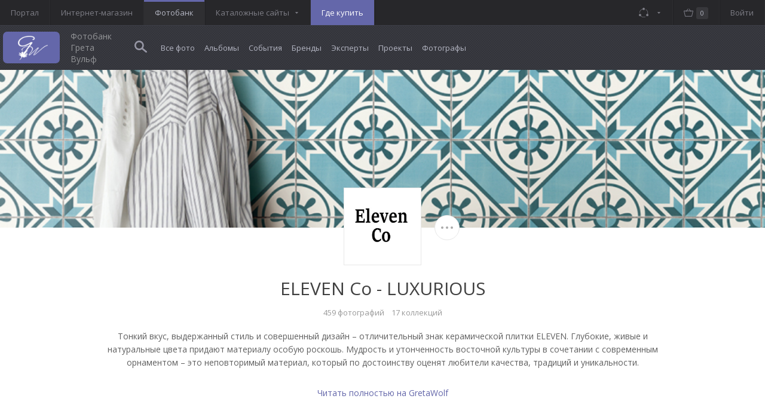

--- FILE ---
content_type: text/html; charset=UTF-8
request_url: https://photo.gretawolf.ru/supplier/eleven-co/collection/luxurious
body_size: 26658
content:
<!DOCTYPE html>
<html lang="en" class="">
<head>
        <title>Фотобанк Грета Вульф | Фотобанк Greta Wolf</title>
    <meta http-equiv="Content-Type" content="text/html; charset=UTF-8">
<meta name="cmsmagazine" content="9483ac6ca7200a26917b36b94d2cc15d"/>
<meta name="theme-color" content="#393a41">
<meta name="format-detection" content="telephone=no">
<meta name="viewport" content="width=device-width,initial-scale=1,maximum-scale=1,user-scalable=0">
<meta http-equiv="X-UA-Compatible" content="IE=edge">


<link href="https://fonts.googleapis.com/css?family=Open+Sans:400,300,300italic,400italic,600,600italic,700,700italic,800,800italic|Roboto:400,100,100italic,300,300italic,500,500italic,400italic,700,700italic,900,900italic&subset=latin,cyrillic" type="text/css"  rel="stylesheet" >
<link href="/bitrix/templates/photo/smartcapcha.css?176224818981" type="text/css"  data-template-style="true"  rel="stylesheet" >
<link href="/bitrix/templates/photo/header.css?176224818632635" type="text/css"  data-template-style="true"  rel="stylesheet" >
<link href="/bitrix/templates/photo/styles.css?1762248186137749" type="text/css"  data-template-style="true"  rel="stylesheet" >
<script type="text/javascript">if(!window.BX)window.BX={};if(!window.BX.message)window.BX.message=function(mess){if(typeof mess==='object'){for(let i in mess) {BX.message[i]=mess[i];} return true;}};</script>
<link rel="shortcut icon" type="image/x-icon" href="/favicon.ico">
<link rel="apple-touch-icon-precomposed" href="/apple-touch-icon-precomposed.png">
<script type="text/javascript">(window.BX||top.BX).message({'JS_CORE_LOADING':'Загрузка...','JS_CORE_NO_DATA':'- Нет данных -','JS_CORE_WINDOW_CLOSE':'Закрыть','JS_CORE_WINDOW_EXPAND':'Развернуть','JS_CORE_WINDOW_NARROW':'Свернуть в окно','JS_CORE_WINDOW_SAVE':'Сохранить','JS_CORE_WINDOW_CANCEL':'Отменить','JS_CORE_WINDOW_CONTINUE':'Продолжить','JS_CORE_H':'ч','JS_CORE_M':'м','JS_CORE_S':'с','JSADM_AI_HIDE_EXTRA':'Скрыть лишние','JSADM_AI_ALL_NOTIF':'Показать все','JSADM_AUTH_REQ':'Требуется авторизация!','JS_CORE_WINDOW_AUTH':'Войти','JS_CORE_IMAGE_FULL':'Полный размер'});</script>

<script type="text/javascript" src="/bitrix/js/main/core/core.min.js?1762248180262964"></script>

<script>BX.setJSList(['/bitrix/js/main/core/core_ajax.js','/bitrix/js/main/core/core_promise.js','/bitrix/js/main/polyfill/promise/js/promise.js','/bitrix/js/main/loadext/loadext.js','/bitrix/js/main/loadext/extension.js','/bitrix/js/main/polyfill/promise/js/promise.js','/bitrix/js/main/polyfill/find/js/find.js','/bitrix/js/main/polyfill/includes/js/includes.js','/bitrix/js/main/polyfill/matches/js/matches.js','/bitrix/js/ui/polyfill/closest/js/closest.js','/bitrix/js/main/polyfill/fill/main.polyfill.fill.js','/bitrix/js/main/polyfill/find/js/find.js','/bitrix/js/main/polyfill/matches/js/matches.js','/bitrix/js/main/polyfill/core/dist/polyfill.bundle.js','/bitrix/js/main/core/core.js','/bitrix/js/main/polyfill/intersectionobserver/js/intersectionobserver.js','/bitrix/js/main/lazyload/dist/lazyload.bundle.js','/bitrix/js/main/polyfill/core/dist/polyfill.bundle.js','/bitrix/js/main/parambag/dist/parambag.bundle.js']);
BX.setCSSList(['/bitrix/js/main/lazyload/dist/lazyload.bundle.css','/bitrix/js/main/parambag/dist/parambag.bundle.css']);</script>
<script type="text/javascript">(window.BX||top.BX).message({'LANGUAGE_ID':'ru','FORMAT_DATE':'DD.MM.YYYY','FORMAT_DATETIME':'DD.MM.YYYY HH:MI:SS','COOKIE_PREFIX':'GRETA_SM','SERVER_TZ_OFFSET':'10800','UTF_MODE':'Y','SITE_ID':'s1','SITE_DIR':'/','USER_ID':'','SERVER_TIME':'1762585635','USER_TZ_OFFSET':'0','USER_TZ_AUTO':'Y','bitrix_sessid':'7af7dd63d87f4a226691a752ba54c4b4'});</script>


<script type="text/javascript" src="/bitrix/js/socialservices/ss.js?15610398101419"></script>


<script type="text/javascript" src="/bitrix/templates/photo/js/jquery-2.2.4.min.js?152904995485578"></script>
<script type="text/javascript" src="/bitrix/templates/photo/js/ag.common.js?152904995435821"></script>
<script type="text/javascript" src="/bitrix/templates/photo/scripts.js?1529049954486429"></script>
<script type="text/javascript" src="/bitrix/templates/photo/header.js?152904995435686"></script>
<script type="text/javascript" src="/bitrix/templates/photo/components/designstudio/model/page.all.router/script.js?15290499542443"></script>
<script type="text/javascript" src="/bitrix/templates/photo/components/designstudio/model/page.all.userbar/script.js?1529049954736"></script>
<script type="text/javascript" src="/bitrix/templates/photo/components/designstudio/model/page.all.cart/script.js?152904995438"></script>
<script type="text/javascript" src="/bitrix/templates/photo/components/designstudio/model/page.all.order/script.js?152904995437"></script>
<script type="text/javascript" src="/bitrix/templates/photo/components/designstudio/model/page.all.search/script.js?15290499544468"></script>
<script type="text/javascript" src="/bitrix/templates/photo/components/designstudio/model/page.all.header.bottom.filter/script.js?15290499543616"></script>
<script type="text/javascript" src="/bitrix/templates/photo/components/designstudio/model/page.all.auth/script.js?17622481868625"></script>
<script type="text/javascript">var _ba = _ba || []; _ba.push(["aid", "231a716d724af5bf5a88d65c80cb01e0"]); _ba.push(["host", "photo.gretawolf.ru"]); (function() {var ba = document.createElement("script"); ba.type = "text/javascript"; ba.async = true;ba.src = (document.location.protocol == "https:" ? "https://" : "http://") + "bitrix.info/ba.js";var s = document.getElementsByTagName("script")[0];s.parentNode.insertBefore(ba, s);})();</script>
<script>new Image().src='https://gretawolf.ru/bitrix/spread.php?s=R1JFVEFfU01fU0FMRV9VSUQBNDYxNzUwNTkBMTc5MzY4OTYzNQEvAQEBAg%3D%3D&k=1d0535c7bbd69cfae652c11a335461f2';
</script>


    <script src="https://smartcaptcha.yandexcloud.net/captcha.js" defer></script>

</head>
<body>

<div id="panel"></div>

<input type="hidden" name="SEF_FOLDER" value="">

<div id="comp_d56c1282bb4ffc654bc0379e5db02b90">        <script>
            $(document).ready(function(){
                                if ($('#comp_d56c1282bb4ffc654bc0379e5db02b90.ajax-wrapper').length) {
                    var new_content = $('#d56c1282bb4ffc654bc0379e5db02b90.ajax-wrapper').html();
                    $('#comp_d56c1282bb4ffc654bc0379e5db02b90.ajax-wrapper').html(new_content);
                    $('#d56c1282bb4ffc654bc0379e5db02b90.ajax-wrapper').remove();
                } else {
                    $('#comp_d56c1282bb4ffc654bc0379e5db02b90').attr('id', '').attr('class', $('#d56c1282bb4ffc654bc0379e5db02b90.ajax-wrapper').attr('data-parent-class'));
                    $('#d56c1282bb4ffc654bc0379e5db02b90.ajax-wrapper').attr('id', 'comp_d56c1282bb4ffc654bc0379e5db02b90');
                }
                if ($('#comp_d56c1282bb4ffc654bc0379e5db02b90').length) BX.onCustomEvent('_d56c1282bb4ffc654bc0379e5db02b90');

                            });
        </script>
        <script>
    $(document).ready(function(){

        $('body').waitForImages({
            finished: function(){
                //$('.wrapper').css({ opacity: 1 });
                $('.photo-grid-form').css({ opacity: 1 });
            },
            waitForAll: true
        });

        var gridRowHeight = 310;

        if ($(window).width() < 600) gridRowHeight = 180;
        else gridRowHeight = 310;

        var $container = $('.photo-grid');

        $container.waitForImages({
            finished: function(){
                $('.photo-grid__preloader').remove();
                $('.photo-item--new').removeClass('photo-item--new');
                loading = false;
                $container.flexImages({
                    container: '.photo-item',
                    rowHeight: gridRowHeight
                });
            },
            waitForAll: true
        });


        $('.filter .custom-select').select2({
            minimumResultsForSearch: -1,
            theme: 'theme-filter-select',
            width: 'style',
            language: "ru"
        });

        $('.custom-select-input').select2({
            theme: 'theme-input-select',
            width: 'style',
            language: "ru",
            tags: true
        });

        //Прогресс бар скачивания архива

        $('#circle').circleProgress({
            value: 0,
            size: 100,
            animation: {
                duration: 3500
            },
            thickness: 2,
            startAngle: -Math.PI / 2,
            fill: {
                color: "#6467aa"
            }
        });

        var startWindowScroll = 0;

        /*
        $('.photo-grid').magnificPopup({
            delegate:  '.photo-popup-open',
            type:      'ajax',
            tLoading:  'Загрузка...',
            callbacks: {
                beforeOpen:       function () {
                    startWindowScroll = $(window).scrollTop();
                    $('html').addClass('mfp-helper');
                },
                ajaxContentAdded: function () {
                    $('.mfp-container').addClass('fixed');
                    $(window).resize();
                    $('.mfp-bg').addClass('mfp-bg--popup');
                    $('.custom-select-input').select2({
                        theme:    'theme-input-select',
                        width:    'style',
                        language: "ru",
                        tags:     true
                    });
                    $('#album-form').validate({
                        errorPlacement: function (error, element) {
                            if ( $(element).is(":file") ) {
                                element.closest('.row').append(error);
                            }
                            else {
                                error.insertAfter(element);
                            }
                        }
                    });
                    $("input[type=file]").not('.ignore').each(function () {
                        $(this).rules("add", "sizePreview");
                    });
                },
                close:            function () {
                    $('html').removeClass('mfp-helper');
                    $(window).scrollTop(startWindowScroll);
                }
            }
        });

        $('.js-edit-go').magnificPopup({
            type: 'ajax',
            tLoading: 'Загрузка...',
            callbacks: {
                ajaxContentAdded: function() {
                    $('.mfp-bg').addClass('mfp-bg--popup');
                    $('.custom-select-input').select2({
                        theme: 'theme-input-select',
                        width: 'style',
                        language: "ru",
                        tags: true
                    });
                    $('#album-form').validate({
                        errorPlacement : function(error, element) {
                            if ($(element).is(":file")) {
                                element.closest('.row').append(error);
                            }
                            else {
                                error.insertAfter(element);
                            }
                        }
                    });
                    $("input[type=file]").not('.ignore').each(function(){
                        $(this).rules("add","sizePreview");
                    });
                },
                close: function() {
                    $('.header-bottom').removeClass('edit-mode');
                    $('.photo-grid').removeClass('is-edit');
                }
            }
        });
         */

    });
</script>
                                                <div class="ajax-wrapper " id="d56c1282bb4ffc654bc0379e5db02b90"
                    data-parent-class="" style="">
                                                    <input type="hidden" id="router-id" value="d56c1282bb4ffc654bc0379e5db02b90">
                            
            

            
            <div class="wrapper " style="opacity: 1;">

<input type="hidden" name="URL_PREFIX" value="COLLECTION=16010">
<input type="hidden" name="SEF_CURRENT_PAGE" value="/supplier/eleven-co/collection/luxurious">

<div class="header header--photo">
    <div class="header-desktop">
        <div class="header-top">
            <div class="container">
                <div class="tb">
                    <div class="tbc">
                        <div class="header-top__items clearfix">
                            
            
                <div class="header-top__item">
        <a href="//gretawolf.ru" class="header-top__link " onclick="" target="_blank">Портал</a>
    </div>
    <div class="header-top__item">
        <a href="//shop.gretawolf.ru" class="header-top__link " onclick="" target="_blank">Интернет-магазин</a>
    </div>
    <div class="header-top__item">
        <a href="//photo.gretawolf.ru" class="header-top__link active" onclick="" target="_blank">Фотобанк</a>
    </div>

<div class="header-top__item">
    <a href="#" class="header-top__link header-top__open" onclick="">Каталожные сайты</a>
    <div class="header-top__collpase">
                    <a href="http://metro-tile.ru/" class="header-top__collapse-link" onclick="" target="_blank">Коллекция метро</a>
                    <a href="http://decortile.ru/" class="header-top__collapse-link" onclick="" target="_blank">Майолика</a>
                    <a href="http://metlah.ru/" class="header-top__collapse-link" onclick="" target="_blank">Метлахская плитка</a>
                    <a href="http://cement-tile.ru/" class="header-top__collapse-link" onclick="" target="_blank">Цементная плитка</a>
            </div>
</div>
                            <div class="header-top__item">
                                <a href="//gretawolf.ru/where-buy" class="header-top__link header-top__link--purple" onclick="" target="_blank">
                                    Где купить
                                </a>
                            </div>
                        </div>
                    </div>
                    <div class="tbc">
                        <div class="header-top__items clearfix">
                            <div class="header-top__item">
                                <div id="comp_d9ee66b3d37b9673cafe71bf48494228">        <script>
            $(document).ready(function(){
                                if ($('#comp_d9ee66b3d37b9673cafe71bf48494228.ajax-wrapper').length) {
                    var new_content = $('#d9ee66b3d37b9673cafe71bf48494228.ajax-wrapper').html();
                    $('#comp_d9ee66b3d37b9673cafe71bf48494228.ajax-wrapper').html(new_content);
                    $('#d9ee66b3d37b9673cafe71bf48494228.ajax-wrapper').remove();
                } else {
                    $('#comp_d9ee66b3d37b9673cafe71bf48494228').attr('id', '').attr('class', $('#d9ee66b3d37b9673cafe71bf48494228.ajax-wrapper').attr('data-parent-class'));
                    $('#d9ee66b3d37b9673cafe71bf48494228.ajax-wrapper').attr('id', 'comp_d9ee66b3d37b9673cafe71bf48494228');
                }
                if ($('#comp_d9ee66b3d37b9673cafe71bf48494228').length) BX.onCustomEvent('_d9ee66b3d37b9673cafe71bf48494228');

                            });
        </script>
        
                                                <div class="ajax-wrapper " id="d9ee66b3d37b9673cafe71bf48494228"
                    data-parent-class="" style="">
                                            
            <div class="header-top__item">
    <input type="hidden" id="userbar-desktop-id" value="d9ee66b3d37b9673cafe71bf48494228">

            <a href="#login-popup" class="header-top__link modal-open">Войти</a>
    </div></div><!--debug[d9ee66b3d37b9673cafe71bf48494228]--></div>                            </div>
                            <div class="header-top__item">
                                <div id="comp_1f0bd2cb0e4f65aed9b256f1e35a2b88">        <script>
            $(document).ready(function(){
                                if ($('#comp_1f0bd2cb0e4f65aed9b256f1e35a2b88.ajax-wrapper').length) {
                    var new_content = $('#1f0bd2cb0e4f65aed9b256f1e35a2b88.ajax-wrapper').html();
                    $('#comp_1f0bd2cb0e4f65aed9b256f1e35a2b88.ajax-wrapper').html(new_content);
                    $('#1f0bd2cb0e4f65aed9b256f1e35a2b88.ajax-wrapper').remove();
                } else {
                    $('#comp_1f0bd2cb0e4f65aed9b256f1e35a2b88').attr('id', '').attr('class', $('#1f0bd2cb0e4f65aed9b256f1e35a2b88.ajax-wrapper').attr('data-parent-class'));
                    $('#1f0bd2cb0e4f65aed9b256f1e35a2b88.ajax-wrapper').attr('id', 'comp_1f0bd2cb0e4f65aed9b256f1e35a2b88');
                }
                if ($('#comp_1f0bd2cb0e4f65aed9b256f1e35a2b88').length) BX.onCustomEvent('_1f0bd2cb0e4f65aed9b256f1e35a2b88');

                            });
        </script>
        
                                                <div class="ajax-wrapper " id="1f0bd2cb0e4f65aed9b256f1e35a2b88"
                    data-parent-class="" style="">
                                            
            <input type="hidden" id="cart-desktop-id" value="1f0bd2cb0e4f65aed9b256f1e35a2b88">

<a href="https://shop.gretawolf.ru/user/cart/"
   class="header-top__link header-top__item--icon ajax-userbar" onclick="">
    <svg><use xlink:href="/bitrix/templates/photo/images/svgsprite.svg#basket"></use></svg>
    <span class="header-top__link-text">Корзина</span>
    <span class="header-top__link-notify">0</span>
</a>
</div><!--debug[1f0bd2cb0e4f65aed9b256f1e35a2b88]--></div>                            </div>
                            <div class="header-top__item">
                                <div id="comp_d11928c8c7807c13f1e022daa83c612c">        <script>
            $(document).ready(function(){
                                if ($('#comp_d11928c8c7807c13f1e022daa83c612c.ajax-wrapper').length) {
                    var new_content = $('#d11928c8c7807c13f1e022daa83c612c.ajax-wrapper').html();
                    $('#comp_d11928c8c7807c13f1e022daa83c612c.ajax-wrapper').html(new_content);
                    $('#d11928c8c7807c13f1e022daa83c612c.ajax-wrapper').remove();
                } else {
                    $('#comp_d11928c8c7807c13f1e022daa83c612c').attr('id', '').attr('class', $('#d11928c8c7807c13f1e022daa83c612c.ajax-wrapper').attr('data-parent-class'));
                    $('#d11928c8c7807c13f1e022daa83c612c.ajax-wrapper').attr('id', 'comp_d11928c8c7807c13f1e022daa83c612c');
                }
                if ($('#comp_d11928c8c7807c13f1e022daa83c612c').length) BX.onCustomEvent('_d11928c8c7807c13f1e022daa83c612c');

                            });
        </script>
        
                                                <div class="ajax-wrapper " id="d11928c8c7807c13f1e022daa83c612c"
                    data-parent-class="" style="">
                                            
                <input type="hidden" id="order-desktop-id" value="d11928c8c7807c13f1e022daa83c612c">

</div><!--debug[d11928c8c7807c13f1e022daa83c612c]--></div>                            </div>
                            <div class="header-top__item">
                                <a href="#" class="header-top__link header-top__open" onclick="">
                                    <svg xmlns="http://www.w3.org/2000/svg" xmlns:xlink="http://www.w3.org/1999/xlink" width="17" height="17" x="0px" y="0px" viewBox="0 0 512 512" style="enable-background:new 0 0 512 512;" xml:space="preserve"><path fill="#7E7E86" d="M479.5,334c3.9-17,6-34.2,6-51.5c0-80.3-40.9-153.4-109.4-195.6c-4.2-2.6-9.6-1.3-12.1,2.9   c-2.6,4.2-1.3,9.6,2.9,12.1c63.2,38.9,101,106.4,101,180.5c0,15.2-1.8,30.5-5.1,45.4c-4.1-0.8-8.3-1.3-12.6-1.3   c-34.1,0-61.8,27.7-61.8,61.8s27.7,61.8,61.8,61.8s61.8-27.7,61.8-61.8C512,364.9,498.8,344.5,479.5,334z"/><path fill="#7E7E86" d="M337,478.3c-25.7,10.6-53,16-81,16c-56.4,0-110.6-22.7-150.2-62.6c11-11.2,17.8-26.5,17.8-43.3   c0-34.1-27.7-61.8-61.8-61.8S0,354.3,0,388.4s27.7,61.8,61.8,61.8c10.8,0,21-2.8,29.8-7.7C134.7,486.7,194.2,512,256,512   c30.3,0,59.8-5.9,87.7-17.4c4.5-1.9,6.6-7,4.8-11.5C346.6,478.6,341.5,476.4,337,478.3z"/><path fill="#7E7E86" d="M35.3,275.5c0.2,0,0.4,0,0.6,0c4.6,0,8.5-3.5,8.8-8.2c6.3-89.1,67-163.5,152-188.2   c7.5,25.6,31.2,44.4,59.3,44.4c34.1,0,61.8-27.7,61.8-61.8S290.1,0,256,0c-34,0-61.7,27.6-61.8,61.6   C100.8,87.6,34,168.8,27.1,266.1C26.8,271,30.4,275.2,35.3,275.5z"/></svg>
                                    <span class="header-top__link-text">Соц сети</span>
                                </a>
                                <div class="header-top__collpase">
                                    <div class="header-social">
                                                                                <a target="_blank" rel="nofollow" title="vkontakte" href="https://vk.com/gretawolf" class="header-social__item header-social__item--vk"></a>
                                        <a target="_blank" rel="nofollow" title="pinterest" href="https://www.pinterest.com/GretaWolfLLC/" class="header-social__item header-social__item--pin"></a>
                                        <a target="_blank" rel="nofollow" title="WhatsApp" href="https://api.whatsapp.com/send?phone=79917278355" class="header-social__item header-social__item--wa"></a>
                                        <a target="_blank" rel="nofollow" title="youtube" href="https://www.youtube.com/user/GretawolfRu" class="header-social__item header-social__item--youtube"></a>
                                        <a target="_blank" rel="nofollow" title="houzz" href="http://www.houzz.ru/pro/gretawolf-ru/greta-vulyf-greta-wolf" class="header-social__item header-social__item--houzz"></a>
                                    </div>
                                </div>
                            </div>

                                                    </div>
                    </div>
                </div>
            </div>
        </div>
        <div class="header-middle">
            <div class="container">
                <div class="header-middle__inner">
                    <div class="header-middle__inner-item">
                        <div class="header-logo">
                            <a href="/" onclick="">
                                <div class="header-logo__left">
                                    <img src="/bitrix/templates/photo/images/logo.png" alt="">
                                </div>
                                <div class="header-logo__right">
                                    Фотобанк
                                    <br>
                                    Грета Вульф
                                </div>
                            </a>
                        </div>

                        
            
            <div class="header-search">
    <button type="button" class="search-mini-open js-search-open">
        <svg xmlns="http://www.w3.org/2000/svg" xmlns:xlink="http://www.w3.org/1999/xlink" preserveAspectRatio="xMidYMid" width="21" height="20" viewBox="0 0 21 20" fill="#9797a5"><path d="M20.651,19.517 C20.152,20.088 19.271,20.158 18.683,19.673 L12.394,14.486 C9.535,16.558 5.570,16.506 2.772,14.088 C-0.537,11.228 -0.944,6.177 1.864,2.807 C4.672,-0.564 9.630,-0.978 12.939,1.882 C16.042,4.564 16.555,9.155 14.297,12.497 L20.489,17.604 C21.077,18.089 21.149,18.945 20.651,19.517 ZM11.257,3.946 C9.043,2.046 5.725,2.321 3.846,4.560 C1.967,6.800 2.239,10.156 4.453,12.056 C6.667,13.957 9.985,13.682 11.864,11.442 C13.743,9.202 13.471,5.846 11.257,3.946 Z"/></svg>
        <svg class="header-search__close no-stroke"><use xlink:href="/bitrix/templates/photo/images/svgsprite.svg#search-close"></use></svg>
    </button>
    <form action="/search/" onclick="" target="_self">
        <input type="text" class="header-search__field" placeholder="Поиск по id, бренду, автору, артикулу ..."
               value="" autocomplete="off" name="q">
        <div class="header-search-results" style="display:none;">
          <div class="header-search-results__list">
            <!--<a href="#" tabindex="-1" data-search="123" class="header-search-results__item"><b>Метла</b>х</a>
            <a href="#" tabindex="-1" data-search="123123" class="header-search-results__item"><b>Метла</b>хская плитка</a>
            <a href="#" tabindex="-1" data-search="asdsa" class="header-search-results__item"><b>Метла</b>хская плитка 2014</a>
            <a href="#" tabindex="-1" data-search=" sadsadsa" class="header-search-results__item"><b>Метла</b>хская плитка 2014хская плитка 2014</a>
            <a href="#" tabindex="-1" data-search="asda" class="header-search-results__item"><b>Метла</b>ххская плитка 2014хская плитка 2014хская плитка 2014</a>-->
          </div>
        </div>
    </form>
</div>

                        <div class="header-middle-nav">
                            
            
            
    <a href="/" class="header-middle-nav__link" onclick="">
        Все фото    </a>
    <a href="/album" class="header-middle-nav__link" onclick="">
        Альбомы    </a>
    <a href="/event" class="header-middle-nav__link" onclick="">
        События    </a>
    <a href="/supplier" class="header-middle-nav__link" onclick="">
        Бренды    </a>
    <a href="/expert" class="header-middle-nav__link" onclick="">
        Эксперты    </a>
    <a href="/project" class="header-middle-nav__link" onclick="">
        Проекты    </a>
    <a href="/photographer" class="header-middle-nav__link" onclick="">
        Фотографы    </a>
                        </div>
                    </div>
                    
                    <div class="header-middle__inner-item header-middle__right">
                        <div class="header-f">
                            <div class="header-f__item">
                                <div id="comp_98c9ca5df0cdf461c2f2efd2ed8c944a">        <script>
            $(document).ready(function(){
                                if ($('#comp_98c9ca5df0cdf461c2f2efd2ed8c944a.ajax-wrapper').length) {
                    var new_content = $('#98c9ca5df0cdf461c2f2efd2ed8c944a.ajax-wrapper').html();
                    $('#comp_98c9ca5df0cdf461c2f2efd2ed8c944a.ajax-wrapper').html(new_content);
                    $('#98c9ca5df0cdf461c2f2efd2ed8c944a.ajax-wrapper').remove();
                } else {
                    $('#comp_98c9ca5df0cdf461c2f2efd2ed8c944a').attr('id', '').attr('class', $('#98c9ca5df0cdf461c2f2efd2ed8c944a.ajax-wrapper').attr('data-parent-class'));
                    $('#98c9ca5df0cdf461c2f2efd2ed8c944a.ajax-wrapper').attr('id', 'comp_98c9ca5df0cdf461c2f2efd2ed8c944a');
                }
                if ($('#comp_98c9ca5df0cdf461c2f2efd2ed8c944a').length) BX.onCustomEvent('_98c9ca5df0cdf461c2f2efd2ed8c944a');

                            });
        </script>
        
                                                <div class="ajax-wrapper " id="98c9ca5df0cdf461c2f2efd2ed8c944a"
                    data-parent-class="" style="">
                                            
                <input type="hidden" id="order-desktop2-id" value="98c9ca5df0cdf461c2f2efd2ed8c944a">

</div><!--debug[98c9ca5df0cdf461c2f2efd2ed8c944a]--></div>                            </div>
                            <div class="header-f__item">
                                <div id="comp_67d72911645745b5ab2c4e472bd0f1d2">        <script>
            $(document).ready(function(){
                                if ($('#comp_67d72911645745b5ab2c4e472bd0f1d2.ajax-wrapper').length) {
                    var new_content = $('#67d72911645745b5ab2c4e472bd0f1d2.ajax-wrapper').html();
                    $('#comp_67d72911645745b5ab2c4e472bd0f1d2.ajax-wrapper').html(new_content);
                    $('#67d72911645745b5ab2c4e472bd0f1d2.ajax-wrapper').remove();
                } else {
                    $('#comp_67d72911645745b5ab2c4e472bd0f1d2').attr('id', '').attr('class', $('#67d72911645745b5ab2c4e472bd0f1d2.ajax-wrapper').attr('data-parent-class'));
                    $('#67d72911645745b5ab2c4e472bd0f1d2.ajax-wrapper').attr('id', 'comp_67d72911645745b5ab2c4e472bd0f1d2');
                }
                if ($('#comp_67d72911645745b5ab2c4e472bd0f1d2').length) BX.onCustomEvent('_67d72911645745b5ab2c4e472bd0f1d2');

                            });
        </script>
        
                                                <div class="ajax-wrapper " id="67d72911645745b5ab2c4e472bd0f1d2"
                    data-parent-class="" style="">
                                            
            <input type="hidden" id="cart-desktop2-id" value="67d72911645745b5ab2c4e472bd0f1d2">

<a href="https://shop.gretawolf.ru/user/cart/"
   class="header-f__link header-f__link--icon ajax-userbar" onclick="">
    <svg><use xlink:href="/bitrix/templates/photo/images/svgsprite.svg#basket"></use></svg>
    <span class="header-f__link-text">Корзина</span>
    <span class="header-f__link-notify">0</span>
</a>
</div><!--debug[67d72911645745b5ab2c4e472bd0f1d2]--></div>                            </div>

                            <div id="comp_f47f71e269963ea77d00c4bf6e46ef6d">        <script>
            $(document).ready(function(){
                                if ($('#comp_f47f71e269963ea77d00c4bf6e46ef6d.ajax-wrapper').length) {
                    var new_content = $('#f47f71e269963ea77d00c4bf6e46ef6d.ajax-wrapper').html();
                    $('#comp_f47f71e269963ea77d00c4bf6e46ef6d.ajax-wrapper').html(new_content);
                    $('#f47f71e269963ea77d00c4bf6e46ef6d.ajax-wrapper').remove();
                } else {
                    $('#comp_f47f71e269963ea77d00c4bf6e46ef6d').attr('id', '').attr('class', $('#f47f71e269963ea77d00c4bf6e46ef6d.ajax-wrapper').attr('data-parent-class'));
                    $('#f47f71e269963ea77d00c4bf6e46ef6d.ajax-wrapper').attr('id', 'comp_f47f71e269963ea77d00c4bf6e46ef6d');
                }
                if ($('#comp_f47f71e269963ea77d00c4bf6e46ef6d').length) BX.onCustomEvent('_f47f71e269963ea77d00c4bf6e46ef6d');

                            });
        </script>
        
                                                <div class="ajax-wrapper " id="f47f71e269963ea77d00c4bf6e46ef6d"
                    data-parent-class="" style="">
                                            
            <div class="header-f__item">
    <input type="hidden" id="userbar-desktop2-id" value="f47f71e269963ea77d00c4bf6e46ef6d">

            <a href="#login-popup" class="header-f__link modal-open" onclick="">Войти</a>
    </div></div><!--debug[f47f71e269963ea77d00c4bf6e46ef6d]--></div>                        </div>
                    </div>

                </div>
            </div>
        </div>
    </div>
    <div class="header-mobile">
        <button type="button" class="mobile-menu-open">
            <div></div>
            <div></div>
            <div></div>
        </button>

        
            
            <div class="header-search">
    <form action="/search/" onclick="" target="_self">
        <input type="search" class="header-search__field" placeholder="Поиск по id, бренду, автору, артикулу ..."
               value="" autocomplete="off" name="q">
        <div class="header-search-results" style="display:none;">
            <div class="header-search-results__list"></div>
        </div>
    </form>
</div>
        <div class="header-logo">
            <a href="/" onclick="">
                <div class="header-logo__left">
                    <img src="/bitrix/templates/photo/images/logo.png" alt="">
                </div>
            </a>
        </div>
        <div class="header-mobile__right">
            <div class="header-top__item">
                <button type="button" class="js-edit-mode header-top__link header-top__item--icon">
                    <svg xmlns="http://www.w3.org/2000/svg" xmlns:xlink="http://www.w3.org/1999/xlink" preserveAspectRatio="xMidYMid" width="16" height="16" viewBox="0 0 16 16">
                        <path fill="#a6a6b3" stroke="none" d="M14.000,5.000 L11.000,2.000 L13.000,-0.000 L16.000,3.000 L14.000,5.000 ZM5.000,14.000 L2.000,11.000 L10.000,3.000 L13.000,6.000 L5.000,14.000 ZM-0.000,16.000 L1.000,12.000 L4.000,15.000 L-0.000,16.000 Z" />
                    </svg>
                </button>
            </div>
            <div class="header-top__item">
                                <div id="comp_6991e87c8b5693fc5300d4a747145479">        <script>
            $(document).ready(function(){
                                if ($('#comp_6991e87c8b5693fc5300d4a747145479.ajax-wrapper').length) {
                    var new_content = $('#6991e87c8b5693fc5300d4a747145479.ajax-wrapper').html();
                    $('#comp_6991e87c8b5693fc5300d4a747145479.ajax-wrapper').html(new_content);
                    $('#6991e87c8b5693fc5300d4a747145479.ajax-wrapper').remove();
                } else {
                    $('#comp_6991e87c8b5693fc5300d4a747145479').attr('id', '').attr('class', $('#6991e87c8b5693fc5300d4a747145479.ajax-wrapper').attr('data-parent-class'));
                    $('#6991e87c8b5693fc5300d4a747145479.ajax-wrapper').attr('id', 'comp_6991e87c8b5693fc5300d4a747145479');
                }
                if ($('#comp_6991e87c8b5693fc5300d4a747145479').length) BX.onCustomEvent('_6991e87c8b5693fc5300d4a747145479');

                            });
        </script>
        
                                                <div class="ajax-wrapper " id="6991e87c8b5693fc5300d4a747145479"
                    data-parent-class="" style="">
                                            
            <input type="hidden" id="cart-mobile-id" value="6991e87c8b5693fc5300d4a747145479">

<a href="https://shop.gretawolf.ru/user/cart/"
   class="header-top__link header-top__item--icon ajax-userbar" onclick="">
    <svg><use xlink:href="/bitrix/templates/photo/images/svgsprite.svg#basket"></use></svg>
    <span class="header-top__link-text">Корзина</span>
    <span class="header-top__link-notify">0</span>
</a>
</div><!--debug[6991e87c8b5693fc5300d4a747145479]--></div>            </div>
            <div class="header-top__item">
                <div id="comp_3862a0933eeeb524401dca17eaa4892f">        <script>
            $(document).ready(function(){
                                if ($('#comp_3862a0933eeeb524401dca17eaa4892f.ajax-wrapper').length) {
                    var new_content = $('#3862a0933eeeb524401dca17eaa4892f.ajax-wrapper').html();
                    $('#comp_3862a0933eeeb524401dca17eaa4892f.ajax-wrapper').html(new_content);
                    $('#3862a0933eeeb524401dca17eaa4892f.ajax-wrapper').remove();
                } else {
                    $('#comp_3862a0933eeeb524401dca17eaa4892f').attr('id', '').attr('class', $('#3862a0933eeeb524401dca17eaa4892f.ajax-wrapper').attr('data-parent-class'));
                    $('#3862a0933eeeb524401dca17eaa4892f.ajax-wrapper').attr('id', 'comp_3862a0933eeeb524401dca17eaa4892f');
                }
                if ($('#comp_3862a0933eeeb524401dca17eaa4892f').length) BX.onCustomEvent('_3862a0933eeeb524401dca17eaa4892f');

                            });
        </script>
        
                                                <div class="ajax-wrapper " id="3862a0933eeeb524401dca17eaa4892f"
                    data-parent-class="" style="">
                                            
                <input type="hidden" id="order-mobile-id" value="3862a0933eeeb524401dca17eaa4892f">

</div><!--debug[3862a0933eeeb524401dca17eaa4892f]--></div>            </div>
            <div class="header-top__item header-top__item-search">
                <a href="#" class="js-toggle-search header-top__link header-top__item--icon" onclick="return false;">
                    <svg class="no-stroke"><use xlink:href="/bitrix/templates/photo/images/svgsprite.svg#search-icon"></use></svg>
                    <svg class="header-search__close no-stroke"><use xlink:href="/bitrix/templates/photo/images/svgsprite.svg#search-close"></use></svg>
                </a>
            </div>
        </div>
        <nav class="mobile-menu" id="mobile-menu">
            <div class="mobile-menu__inner">
                <div class="mobile-menu__top">
                    
            
            <a href="//photo.gretawolf.ru" class="mobile-menu__top-current" onclick="">
    Фотобанк</a>
<div class="mobile-menu__top-list">
                    <a href="//gretawolf.ru" class="mobile-menu__top-list-item" onclick="" target="_blank">Портал</a>
                    <a href="//shop.gretawolf.ru" class="mobile-menu__top-list-item" onclick="" target="_blank">Интернет-магазин</a>
                        <a href="http://metro-tile.ru/" class="mobile-menu__top-list-item" onclick="" target="_blank">Коллекция метро</a>
            <a href="http://decortile.ru/" class="mobile-menu__top-list-item" onclick="" target="_blank">Майолика</a>
            <a href="http://metlah.ru/" class="mobile-menu__top-list-item" onclick="" target="_blank">Метлахская плитка</a>
            <a href="http://cement-tile.ru/" class="mobile-menu__top-list-item" onclick="" target="_blank">Цементная плитка</a>
    </div>                </div>
                <div class="mobile-menu__middle">
                    <ul>
                        <li class="mobile-menu__top-panel">
                            
            
            
    <a href="#login-popup" class="modal-open">Войти</a>
                        </li>
                        
            
                <li>
        <a href="/" onclick="">
            Все фото        </a>
    </li>
    <li>
        <a href="/album" onclick="">
            Альбомы        </a>
    </li>
    <li>
        <a href="/event" onclick="">
            События        </a>
    </li>
    <li>
        <a href="/supplier" onclick="">
            Бренды        </a>
    </li>
    <li>
        <a href="/expert" onclick="">
            Эксперты        </a>
    </li>
    <li>
        <a href="/project" onclick="">
            Проекты        </a>
    </li>
    <li>
        <a href="/photographer" onclick="">
            Фотографы        </a>
    </li>
                                            </ul>
                </div>

                <a href="//gretawolf.ru/where-buy" class="mobile-menu-buy" onclick="" target="_blank">Где купить?</a>
                <div class="mobile-menu-social">
                    <div class="header-social">
                                                <a target="_blank" rel="nofollow" title="vkontakte" href="https://vk.com/gretawolf" class="header-social__item header-social__item--vk"></a>
                        <a target="_blank" rel="nofollow" title="pinterest" href="https://www.pinterest.com/GretaWolfLLC/" class="header-social__item header-social__item--pin"></a>
                        <a target="_blank" rel="nofollow" title="WhatsApp" href="https://api.whatsapp.com/send?phone=79917278355" class="header-social__item header-social__item--wa"></a>                        <a target="_blank" rel="nofollow" title="youtube" href="https://www.youtube.com/user/GretawolfRu" class="header-social__item header-social__item--youtube"></a>
                        <a target="_blank" rel="nofollow" title="houzz" href="http://www.houzz.ru/pro/gretawolf-ru/greta-vulyf-greta-wolf" class="header-social__item header-social__item--houzz"></a>
                    </div>
                </div>
                <div class="mobile-menu-phone">
                    <div class="mobile-menu-phone__big">+8 (800) 255 32 20</div>
                    <div class="mobile-menu-phone__small">звонок бесплатный</div>
                </div>
            </div>

        </nav>
        <div class="mobile-menu-overlay"></div>
    </div>
</div>

            
            
<div id="" class="top-page">
    <!-- <div class="top-page__notify top-page__notify--orange">
      <span>Требуется модерация</span>
    </div> -->
    <!-- <div class="top-page__notify top-page__notify--gray">
      <span>Альбом скрыт</span>
      <a href="#">Показать</a>
    </div> -->

    
    <div class="top-page__img" style="background-image:url('https://greta-uploads.storage.yandexcloud.net/iblock/d82/nw_07ba8ba0f8ea2cfad76d8b2647748823.jpg');"></div>

    <div class="top-page__top">

                                <div class="top-page__avatar top-page__avatar--supplier"
                 style="background: #fff url('https://greta-uploads.storage.yandexcloud.net/iblock/037/eleven%20co.jpg') center no-repeat; background-size: contain;"></div>
        
        <button type="button" class="top-page__edit edit-btn">
            <div class="edit-btn__icon">
                <div></div>
                <div></div>
                <div></div>
            </div>
        </button>

        <div class="edit-btn-list">

                            <a href="#" class="edit-btn-list__item modal-open" data-id="16010"
                   data-mfp-src="#add-item-archive" onclick="">Добавить в архив</a>
            
            
            
            <a href="#modal" class="edit-btn-list__item modal-open" data-mfp-src="#share"
               data-id="16010"  onclick="">Поделиться в соц.сетях</a>


                    </div>
    </div>

    <div class="top-page__desc">

        
        <h1 class="top-page__title">
            ELEVEN Co             - LUXURIOUS        </h1>

        <div class="top-page__info ">
            <div class="top-page__info-left">
                459 фотографий            </div>
            <div class="top-page__info-right">
                                    17 коллекций                            </div>
        </div>


        <div class="top-page__text">
            Тонкий вкус, выдержанный стиль и совершенный дизайн – отличительный знак керамической плитки ELEVEN. Глубокие, живые и натуральные цвета придают материалу особую роскошь. Мудрость и утонченность восточной культуры в сочетании с современным орнаментом – это неповторимый материал, который по достоинству оценят любители качества, традиций и уникальности.        </div>

                                <a href="https://gretawolf.ru/brand/eleven-co"
               class="top-page__link" target="_blank">Читать полностью на GretaWolf</a>
            </div>

    <div class="top-page__form">
                    <div class="top-page__title">Редактирование коллекции</div>
            <div id="comp_c60928b274685b711ba7d9156a10214b">        <script>
            $(document).ready(function(){
                                if ($('#comp_c60928b274685b711ba7d9156a10214b.ajax-wrapper').length) {
                    var new_content = $('#c60928b274685b711ba7d9156a10214b.ajax-wrapper').html();
                    $('#comp_c60928b274685b711ba7d9156a10214b.ajax-wrapper').html(new_content);
                    $('#c60928b274685b711ba7d9156a10214b.ajax-wrapper').remove();
                } else {
                    $('#comp_c60928b274685b711ba7d9156a10214b').attr('id', '').attr('class', $('#c60928b274685b711ba7d9156a10214b.ajax-wrapper').attr('data-parent-class'));
                    $('#c60928b274685b711ba7d9156a10214b.ajax-wrapper').attr('id', 'comp_c60928b274685b711ba7d9156a10214b');
                }
                if ($('#comp_c60928b274685b711ba7d9156a10214b').length) BX.onCustomEvent('_c60928b274685b711ba7d9156a10214b');

                            });
        </script>
        <script>
    $(document).ready(function(){

        var moderationRequest = function moderationRequest(data, $this, callback) {

            $this.find('button[type=submit]').prop('disabled', true);

            data['ALBUM_ID'] = $('input[name=ALBUM_ID]').val();

            PhotoEnv.post({
                'url': '/moderation/',
                'data': data,
                'callback': function (data) {
                    if (data['result'] == 'success') {
                        $('.album-action .photo-notify--moderation').hide();

                        PhotoEnv.setPopupCloseCallback(function(){
                            bx_ajax().remember().cacheFlush().loadId('#router-id').disablePreloader().send();
                        });

                        if (callback) callback();
                    } else {
                        alert(_.get(data, 'message', 'Ошибка.'));
                    }

                    $this.find('button[type=submit]').prop('disabled', false);
                }
            });
        };

        $('.album-action  .photo-moderation form').validate({
            submitHandler: function (form) {
                var $this = $(form), tmp;
                var data = {
                    'REASON':      (tmp = _.map($(form).find('[name=REASON\\[\\]]:checked'), function (n) {return $(n).val();})) ? tmp : [],
                    'REASON_TEXT': (tmp = $(form).find('[name=REASON_TEXT]').val()) ? tmp : '',
                    'PUBLISHED':   'N'
                };

                moderationRequest(data, $this, function () {
                    $('.album-action .photo-info').toggleClass('photo-info--moderation');
                    $('.album-action .hidden-toggle').toggle('display');
                });

                return false;
            }
        });
        $('.album-action .js-photo-moder-ok').on('click', function () {
            var $this = $(this), tmp;
            var data = {
                'PUBLISHED': 'Y'
            };
            moderationRequest(data, $this);
        });
    });
</script>
                                                <div class="ajax-wrapper " id="c60928b274685b711ba7d9156a10214b"
                    data-parent-class="" style="">
                                            
            <div class="js-edit-album album-action form">

    <input type="hidden" id="edit-album-id" value="c60928b274685b711ba7d9156a10214b">

    
</div></div><!--debug[c60928b274685b711ba7d9156a10214b]--></div>            </div>
</div>
            
            
<div class="header-bottom-wrap">
    <div class="header-bottom header-bottom--nohead">
        <div class="container">

            <div class="header-bottom__left">

                
                    
                    <div class="author-mini">
                        <a href="" class="author-mini" onclick="">
                            <div class="author-mini__avatar"
                                 style="background:url(https://greta-uploads.storage.yandexcloud.net/iblock/037/eleven%20co.jpg) no-repeat center; background-size: contain; border-radius: 0;"></div>
                            <div class="author-mini__name"></div>
                        </a>
                    </div>
                
            </div>

            <div class="header-bottom__middle">

                                    <nav role="navigation" class="navigation navigation--filter">
                        <div class="tb">
                            <div class="tbc">

                                
            
            <div class="navigation-items">
    <div class="navigation-items__list">
                    <div class="navigation-item">
                <a href="/supplier/eleven-co" class="navigation__link " onclick="">
                    Все фото                </a>
            </div>
                    <div class="navigation-item">
                <a href="/supplier/eleven-co/collection" class="navigation__link active" onclick="">
                    Коллекции                </a>
            </div>
                    <div class="navigation-item">
                <a href="/supplier/eleven-co/solution" class="navigation__link " onclick="">
                    Решения                </a>
            </div>
                    <div class="navigation-item">
                <a href="/supplier/eleven-co/product" class="navigation__link " onclick="">
                    Товары                </a>
            </div>
            </div>
</div>
                            </div>
                                                            <div class="tbc">
                                    
            
            <div class="navigation-items">
    <div class="navigation-items__list">
        <div class="navigation-item">
            <button type="button" class="navigation__link btn-open-filter">Фильтровать</button>
            <div class="filter">
                <div class="filter-overlay"></div>

                <div id="comp_78ad8b1fcb4e007dac65fe3598232c5f">        <script>
            $(document).ready(function(){
                                if ($('#comp_78ad8b1fcb4e007dac65fe3598232c5f.ajax-wrapper').length) {
                    var new_content = $('#78ad8b1fcb4e007dac65fe3598232c5f.ajax-wrapper').html();
                    $('#comp_78ad8b1fcb4e007dac65fe3598232c5f.ajax-wrapper').html(new_content);
                    $('#78ad8b1fcb4e007dac65fe3598232c5f.ajax-wrapper').remove();
                } else {
                    $('#comp_78ad8b1fcb4e007dac65fe3598232c5f').attr('id', '').attr('class', $('#78ad8b1fcb4e007dac65fe3598232c5f.ajax-wrapper').attr('data-parent-class'));
                    $('#78ad8b1fcb4e007dac65fe3598232c5f.ajax-wrapper').attr('id', 'comp_78ad8b1fcb4e007dac65fe3598232c5f');
                }
                if ($('#comp_78ad8b1fcb4e007dac65fe3598232c5f').length) BX.onCustomEvent('_78ad8b1fcb4e007dac65fe3598232c5f');

                            });
        </script>
        <script>
    $(document).ready(function () {
        $('.filter').off('scroll');
        $('.filter .custom-select').select2({
            minimumResultsForSearch: -1,
            theme: 'theme-filter-select',
            width: 'style',
            language: "ru"
        });
    });
</script>
                                                <div class="ajax-wrapper " id="78ad8b1fcb4e007dac65fe3598232c5f"
                    data-parent-class="" style="">
                                            
            <input type="hidden" id="filter-id" value="78ad8b1fcb4e007dac65fe3598232c5f">

<form action="#" id="global_filter" onclick="" target="_blank">
    <div class="filter__content">

                                    <div class="filter__row">
                    <label for="LOCATION" class="label">Расположение</label>
                    <div class="custom-select-wrap">
                        <select class="custom-select" name="LOCATION" id="LOCATION" data-placeholder="Все">
                            <option></option>
                            <option value=" ">Все</option>
                                                                                            <option value="100" >
                                    Помещение                                </option>
                                                                                            <option value="101" disabled>
                                    Улица                                </option>
                                                                                            <option value="186" disabled>
                                    Помещение и улица                                </option>
                                                    </select>
                    </div>
                </div>
                                                <div class="filter__row">
                    <label for="OBJECT" class="label">Объекты</label>
                    <div class="custom-select-wrap">
                        <select class="custom-select" name="OBJECT" id="OBJECT" data-placeholder="Все">
                            <option></option>
                            <option value=" ">Все</option>
                                                                                            <option value="102" disabled>
                                    SPA центр                                </option>
                                                                                            <option value="103" disabled>
                                    Аэропорт, Вокзал, Метро                                </option>
                                                                                            <option value="104" disabled>
                                    Бассейн, Фонтан                                </option>
                                                                                            <option value="105" >
                                    Ванная, Туалет                                </option>
                                                                                            <option value="106" disabled>
                                    Выставочный стенд                                </option>
                                                                                            <option value="107" disabled>
                                    Гостиница                                </option>
                                                                                            <option value="108" disabled>
                                    Здание                                </option>
                                                                                            <option value="109" disabled>
                                    Камин, Печь                                </option>
                                                                                            <option value="110" disabled>
                                    Кафе, Ресторан                                </option>
                                                                                            <option value="111" >
                                    Комната                                </option>
                                                                                            <option value="112" disabled>
                                    Коридор, Прихожая, Холл                                </option>
                                                                                            <option value="113" >
                                    Кухня                                </option>
                                                                                            <option value="114" disabled>
                                    Лестница                                </option>
                                                                                            <option value="115" disabled>
                                    Мебель                                </option>
                                                                                            <option value="116" disabled>
                                    Салон компании                                </option>
                                                                                            <option value="117" disabled>
                                    Терраса, Балкон                                </option>
                                                                                            <option value="118" disabled>
                                    Торговый центр, Магазин                                </option>
                                                                                            <option value="119" disabled>
                                    Хамам                                </option>
                                                                                            <option value="120" disabled>
                                    Храм, Культовые здания                                </option>
                                                                                            <option value="121" disabled>
                                    Художественное фото                                </option>
                                                    </select>
                    </div>
                </div>
                                                <div class="filter__row">
                    <label for="DISPLAY" class="label">Отображено</label>
                    <div class="custom-select-wrap">
                        <select class="custom-select" name="DISPLAY" id="DISPLAY" data-placeholder="Все">
                            <option></option>
                            <option value=" ">Все</option>
                                                                                            <option value="96" disabled>
                                    Пол                                </option>
                                                                                            <option value="97" disabled>
                                    Пол и стена                                </option>
                                                                                            <option value="98" >
                                    Стена                                </option>
                                                                                            <option value="99" disabled>
                                    Фасад                                </option>
                                                                                            <option value="191" disabled>
                                    Декоративное освещенние                                </option>
                                                                                            <option value="194" disabled>
                                    Потолок                                </option>
                                                    </select>
                    </div>
                </div>
                                                <div class="filter__row">
                    <label for="MATERIAL" class="label">Материалы</label>
                    <div class="custom-select-wrap">
                        <select class="custom-select" name="MATERIAL" id="MATERIAL" data-placeholder="Все">
                            <option></option>
                            <option value=" ">Все</option>
                                                                                            <option value="83" disabled>
                                    Жесть                                </option>
                                                                                            <option value="84" disabled>
                                    Жесть, стекло                                </option>
                                                                                            <option value="85" disabled>
                                    Известняк                                </option>
                                                                                            <option value="86" disabled>
                                    Керамика вулканическая                                </option>
                                                                                            <option value="87" disabled>
                                    Керамика каменная                                </option>
                                                                                            <option value="88" disabled>
                                    Керамика обычная                                </option>
                                                                                            <option value="89" disabled>
                                    Красная глина                                </option>
                                                                                            <option value="90" disabled>
                                    Майолика                                </option>
                                                                                            <option value="91" disabled>
                                    Мрамор                                </option>
                                                                                            <option value="92" disabled>
                                    Сланец                                </option>
                                                                                            <option value="93" disabled>
                                    Травертин                                </option>
                                                                                            <option value="94" >
                                    Фарфор технический                                </option>
                                                                                            <option value="95" disabled>
                                    Цемент                                </option>
                                                                                            <option value="187" disabled>
                                    Керамика                                </option>
                                                                                            <option value="188" disabled>
                                    Азулежу                                </option>
                                                                                            <option value="189" disabled>
                                    Камень                                </option>
                                                                                            <option value="190" disabled>
                                    Латунь                                </option>
                                                                                            <option value="192" disabled>
                                    Железо                                </option>
                                                                                            <option value="193" disabled>
                                    Латунь, стекло                                </option>
                                                                                            <option value="195" disabled>
                                    Медь                                </option>
                                                                                            <option value="196" disabled>
                                    Мельхиор, медь, стекло                                </option>
                                                                                            <option value="197" disabled>
                                    Керамогранит                                </option>
                                                                                            <option value="200" disabled>
                                    Белая глина                                </option>
                                                                                            <option value="201" disabled>
                                    Хром, стекло                                </option>
                                                                                            <option value="202" disabled>
                                    Ректифицированный керамогранит                                </option>
                                                                                            <option value="203" disabled>
                                    Галька                                </option>
                                                                                            <option value="204" disabled>
                                    Стекло                                </option>
                                                                                            <option value="205" disabled>
                                    Андезит                                </option>
                                                                                            <option value="206" disabled>
                                    Стекло и металл                                </option>
                                                                                            <option value="207" disabled>
                                    Расплавленное стекло                                </option>
                                                                                            <option value="208" disabled>
                                    Металл                                </option>
                                                                                            <option value="209" disabled>
                                    Реконструированный камень                                </option>
                                                                                            <option value="210" disabled>
                                    Стекло и мрамор                                </option>
                                                                                            <option value="211" disabled>
                                    Кварц                                </option>
                                                                                            <option value="212" disabled>
                                    Гранит                                </option>
                                                                                            <option value="213" disabled>
                                    Дерево                                </option>
                                                                                            <option value="214" disabled>
                                    Стекло и керамика                                </option>
                                                                                            <option value="215" disabled>
                                    Терракота                                </option>
                                                                                            <option value="216" disabled>
                                    Шамот                                </option>
                                                                                            <option value="217" disabled>
                                    Глина                                </option>
                                                    </select>
                    </div>
                </div>
                                                <div class="filter__row">
                    <label for="SUBSECTION" class="label">Группы товаров</label>
                    <div class="custom-select-wrap">
                        <select class="custom-select" name="SUBSECTION" id="SUBSECTION" data-placeholder="Все">
                            <option></option>
                            <option value=" ">Все</option>
                                                                                            <option value="CD" disabled>
                                    CD                                </option>
                                                                                            <option value="Бра" disabled>
                                    Бра                                </option>
                                                                                            <option value="Ваза" disabled>
                                    Ваза                                </option>
                                                                                            <option value="Глиняная плитка" disabled>
                                    Глиняная плитка                                </option>
                                                                                            <option value="Зеркало" disabled>
                                    Зеркало                                </option>
                                                                                            <option value="Известняк (дубль)" disabled>
                                    Известняк (дубль)                                </option>
                                                                                            <option value="Каменная плитка" disabled>
                                    Каменная плитка                                </option>
                                                                                            <option value="Каталог" disabled>
                                    Каталог                                </option>
                                                                                            <option value="Керамическая плитка" >
                                    Керамическая плитка                                </option>
                                                                                            <option value="Керамический гранит" >
                                    Керамический гранит                                </option>
                                                                                            <option value="Лампа" disabled>
                                    Лампа                                </option>
                                                                                            <option value="Люстра" disabled>
                                    Люстра                                </option>
                                                                                            <option value="Метлахская плитка" disabled>
                                    Метлахская плитка                                </option>
                                                                                            <option value="Мозаика" disabled>
                                    Мозаика                                </option>
                                                                                            <option value="Мозаика из дерева" disabled>
                                    Мозаика из дерева                                </option>
                                                                                            <option value="Мозаика из мрамора" disabled>
                                    Мозаика из мрамора                                </option>
                                                                                            <option value="Мозаика каменная" disabled>
                                    Мозаика каменная                                </option>
                                                                                            <option value="Мозаика каменная на цементе" disabled>
                                    Мозаика каменная на цементе                                </option>
                                                                                            <option value="Мозаика керамическая" disabled>
                                    Мозаика керамическая                                </option>
                                                                                            <option value="Мозаика керамическая на жёсткой основе" disabled>
                                    Мозаика керамическая на жёсткой основе                                </option>
                                                                                            <option value="Мозаика металлическая" disabled>
                                    Мозаика металлическая                                </option>
                                                                                            <option value="Мозаика метлахская" disabled>
                                    Мозаика метлахская                                </option>
                                                                                            <option value="Мозаика метлахская на фибросетке" disabled>
                                    Мозаика метлахская на фибросетке                                </option>
                                                                                            <option value="Мозаика на сетке" disabled>
                                    Мозаика на сетке                                </option>
                                                                                            <option value="Мозаика стеклянная" disabled>
                                    Мозаика стеклянная                                </option>
                                                                                            <option value="Мрамор" disabled>
                                    Мрамор                                </option>
                                                                                            <option value="Освещение" disabled>
                                    Освещение                                </option>
                                                                                            <option value="Плитка из натурального камня" disabled>
                                    Плитка из натурального камня                                </option>
                                                                                            <option value="Плитка из натурального камня (травертин)" disabled>
                                    Плитка из натурального камня (травертин)                                </option>
                                                                                            <option value="Раковина из латуни" disabled>
                                    Раковина из латуни                                </option>
                                                                                            <option value="Раковина из меди" disabled>
                                    Раковина из меди                                </option>
                                                                                            <option value="Раковина из мрамора" disabled>
                                    Раковина из мрамора                                </option>
                                                                                            <option value="Реконструированный камень" disabled>
                                    Реконструированный камень                                </option>
                                                                                            <option value="Сланец" disabled>
                                    Сланец                                </option>
                                                                                            <option value="Старинные/под старину материалы" disabled>
                                    Старинные/под старину материалы                                </option>
                                                                                            <option value="Столешница" disabled>
                                    Столешница                                </option>
                                                                                            <option value="Столешница с каменной мозайкой" disabled>
                                    Столешница с каменной мозайкой                                </option>
                                                                                            <option value="Тарелка" disabled>
                                    Тарелка                                </option>
                                                                                            <option value="Травертин" disabled>
                                    Травертин                                </option>
                                                                                            <option value="Фолдер" disabled>
                                    Фолдер                                </option>
                                                                                            <option value="Фонарь" disabled>
                                    Фонарь                                </option>
                                                                                            <option value="Фурнитура" disabled>
                                    Фурнитура                                </option>
                                                                                            <option value="Цементная плитка" disabled>
                                    Цементная плитка                                </option>
                                                                                            <option value="Цементная плитка terrazzo" disabled>
                                    Цементная плитка terrazzo                                </option>
                                                                                            <option value="Цементная плитка терраццо" disabled>
                                    Цементная плитка терраццо                                </option>
                                                                                            <option value="Экспозитор" disabled>
                                    Экспозитор                                </option>
                                                    </select>
                    </div>
                </div>
                                                <div class="filter__row">
                    <label for="COLOR_TYPE" class="label">Цвет</label>
                    <div class="custom-select-wrap">
                        <select class="custom-select" id="COLOR_TYPE" data-placeholder="Все">
                            <option></option>
                            <option value=" ">Все</option>
                            <option value="color">Цветные</option>
                            <option value="gray">Черно-белые</option>
                        </select>
                    </div>
                </div>
                <div class="filter-colors">
                                            <div class="filter-color filter-color--white">
                            <input type="checkbox" value="80"
                                disabled                                   id="COLOR80" name="COLOR[]">
                            <label for="COLOR80">
                                <span style="background: #fff;"></span>
                            </label>
                        </div>
                                            <div class="filter-color ">
                            <input type="checkbox" value="81"
                                disabled                                   id="COLOR81" name="COLOR[]">
                            <label for="COLOR81">
                                <span style="background: #333;"></span>
                            </label>
                        </div>
                                            <div class="filter-color ">
                            <input type="checkbox" value="82"
                                disabled                                   id="COLOR82" name="COLOR[]">
                            <label for="COLOR82">
                                <span style="background: #6d4c41;"></span>
                            </label>
                        </div>
                                            <div class="filter-color ">
                            <input type="checkbox" value="73"
                                disabled                                   id="COLOR73" name="COLOR[]">
                            <label for="COLOR73">
                                <span style="background: #d32f2f;"></span>
                            </label>
                        </div>
                                            <div class="filter-color ">
                            <input type="checkbox" value="74"
                                disabled                                   id="COLOR74" name="COLOR[]">
                            <label for="COLOR74">
                                <span style="background: #ffa000;"></span>
                            </label>
                        </div>
                                            <div class="filter-color ">
                            <input type="checkbox" value="75"
                                disabled                                   id="COLOR75" name="COLOR[]">
                            <label for="COLOR75">
                                <span style="background: #ffeb3b;"></span>
                            </label>
                        </div>
                                            <div class="filter-color ">
                            <input type="checkbox" value="76"
                                disabled                                   id="COLOR76" name="COLOR[]">
                            <label for="COLOR76">
                                <span style="background: #388e3c;"></span>
                            </label>
                        </div>
                                            <div class="filter-color ">
                            <input type="checkbox" value="77"
                                disabled                                   id="COLOR77" name="COLOR[]">
                            <label for="COLOR77">
                                <span style="background: #00bcd4;"></span>
                            </label>
                        </div>
                                            <div class="filter-color ">
                            <input type="checkbox" value="78"
                                disabled                                   id="COLOR78" name="COLOR[]">
                            <label for="COLOR78">
                                <span style="background: #1976d2;"></span>
                            </label>
                        </div>
                                            <div class="filter-color ">
                            <input type="checkbox" value="79"
                                disabled                                   id="COLOR79" name="COLOR[]">
                            <label for="COLOR79">
                                <span style="background: #4527a0;"></span>
                            </label>
                        </div>
                                    </div>
                                                <div class="filter__row">
                    <label for="PRINTABLE" class="label">Качество</label>
                    <div class="filter__row-item">
                        <div class="custom-checkbox">
                            <input type="checkbox" id="PRINTABLE" name="PRINTABLE"
                                disabled                                   value="Y">
                            <label title="Разрешение для печати" for="PRINTABLE">
                                <span></span> Разрешение для печати                            </label>
                        </div>
                    </div>
                </div>
                    
    </div>
    <div class="filter-btn-box">
        <button type="submit" class="purple-btn">Применить</button>
        <button type="reset" class="gray-link">Сбросить</button>
    </div>
</form></div><!--debug[78ad8b1fcb4e007dac65fe3598232c5f]--></div>
            </div>
        </div>
    </div>
</div>
                                </div>
                                                    </div>
                    </nav>
                
            </div>

            
            
            <div class="header-bottom__right">
    
        
        
    </div>
            
            
            <div class="edit-menu">
    <div class="edit-menu__text">
        Выбрано <span class="edit-menu__count">0</span> <span>фотографий для редактирования</span>
    </div>
    <div class="edit-menu__btn-box">
        <button type="button" disabled class="white-btn js-edit-go disabled modal-open"
                data-mfp-src="#group-edit-photo" data-id="empty">Начать</button>
        <button type="button" class="gray-link js-reset-edit-photos">Отменить</button>
    </div>
</div>
        </div>
    </div>
</div>


            
            




    
    
    <div id="comp_862fa9eea0d0e064bf2eb896f2c81b4b">        <script>
            $(document).ready(function(){
                                if ($('#comp_862fa9eea0d0e064bf2eb896f2c81b4b.ajax-wrapper').length) {
                    var new_content = $('#862fa9eea0d0e064bf2eb896f2c81b4b.ajax-wrapper').html();
                    $('#comp_862fa9eea0d0e064bf2eb896f2c81b4b.ajax-wrapper').html(new_content);
                    $('#862fa9eea0d0e064bf2eb896f2c81b4b.ajax-wrapper').remove();
                } else {
                    $('#comp_862fa9eea0d0e064bf2eb896f2c81b4b').attr('id', '').attr('class', $('#862fa9eea0d0e064bf2eb896f2c81b4b.ajax-wrapper').attr('data-parent-class'));
                    $('#862fa9eea0d0e064bf2eb896f2c81b4b.ajax-wrapper').attr('id', 'comp_862fa9eea0d0e064bf2eb896f2c81b4b');
                }
                if ($('#comp_862fa9eea0d0e064bf2eb896f2c81b4b').length) BX.onCustomEvent('_862fa9eea0d0e064bf2eb896f2c81b4b');

                            });
        </script>
        
                                                <div class="ajax-wrapper " id="862fa9eea0d0e064bf2eb896f2c81b4b"
                    data-parent-class="" style="">
                                            
            <div class="">
    <input type="hidden" id="index-id" value="862fa9eea0d0e064bf2eb896f2c81b4b">

            <form action="#" class="photo-grid-form" style="opacity: 0; transition: opacity 0.3s;" onclick="" target="_blank">
            <div class="photo-grid ajax-container" id="container">
                
            
            

    <div id="" class="photo-item ajax-item lazyload" data-sizes="auto" data-bgset="https://greta-uploads.storage.yandexcloud.net/resize_cache/431042/3cc5cad8f639f012dbb8b98c2e57c80b/iblock/94d/94d9800e473a6e04c53d18aa7087a1e9/3d2.jpg" style="background-color: #ddd;"
         data-moder="true"  data-w="320" data-h="320">

        <div class="photo-item__checkbox">
                        <label for="photo106898"></label>
        </div>

        <a href="/photo/106898" class="photo-popup-open" onclick="">
            <img src="[data-uri]"
                 width="320px" height="320px">
        </a>

        
        <div class="photo-item__bottom">
            <div class="photo-item__author">
                                    <a href="/expert/7" title="Анна Журавлева" onclick="">
                        <div class="photo-item__author-img" style="background-image: url('https://greta-uploads.storage.yandexcloud.net/main/d69/988965_739430732799273_4165471678966594131_n.jpg')"></div>
                        <div class="photo-item__author-name">Анна Журавлева</div>
                    </a>
                            </div>
            <div class="photo-item__actions">
                
                
                            </div>
        </div>

    </div>


            
            

    <div id="" class="photo-item ajax-item lazyload" data-sizes="auto" data-bgset="https://greta-uploads.storage.yandexcloud.net/resize_cache/429820/916524715eee9b722150189e558535ff/iblock/8de/8de43c92c4ff050f0c367da216d7e99d/2d83e626de07aa1912f4fcdf411d5543.JPG" style="background-color: #ddd;"
         data-moder="true"  data-w="461" data-h="320">

        <div class="photo-item__checkbox">
                        <label for="photo106568"></label>
        </div>

        <a href="/photo/106568" class="photo-popup-open" onclick="">
            <img src="[data-uri]"
                 width="461px" height="320px">
        </a>

        
        <div class="photo-item__bottom">
            <div class="photo-item__author">
                                    <a href="/expert/7" title="Анна Журавлева" onclick="">
                        <div class="photo-item__author-img" style="background-image: url('https://greta-uploads.storage.yandexcloud.net/main/d69/988965_739430732799273_4165471678966594131_n.jpg')"></div>
                        <div class="photo-item__author-name">Анна Журавлева</div>
                    </a>
                            </div>
            <div class="photo-item__actions">
                
                
                            </div>
        </div>

    </div>


            
            

    <div id="" class="photo-item ajax-item lazyload" data-sizes="auto" data-bgset="https://greta-uploads.storage.yandexcloud.net/resize_cache/19559/0746a127b3bf4eca878328d5945cd682/iblock/396/5d72175829e1f1524e8fe8d4801b1771.jpg" style="background-color: #ddd;"
         data-moder="true"  data-w="342" data-h="320">

        <div class="photo-item__checkbox">
                        <label for="photo17006"></label>
        </div>

        <a href="/photo/17006" class="photo-popup-open" onclick="">
            <img src="[data-uri]"
                 width="342px" height="320px">
        </a>

        
        <div class="photo-item__bottom">
            <div class="photo-item__author">
                            </div>
            <div class="photo-item__actions">
                
                
                            </div>
        </div>

    </div>


            
            

    <div id="" class="photo-item ajax-item lazyload" data-sizes="auto" data-bgset="https://greta-uploads.storage.yandexcloud.net/resize_cache/19556/41cd9b3e716c72ad1525a20e7dc18370/iblock/bee/f064ab033c91171dd3674539d9c99824.jpg" style="background-color: #ddd;"
         data-moder="true"  data-w="457" data-h="320">

        <div class="photo-item__checkbox">
                        <label for="photo17003"></label>
        </div>

        <a href="/photo/17003" class="photo-popup-open" onclick="">
            <img src="[data-uri]"
                 width="457px" height="320px">
        </a>

        
        <div class="photo-item__bottom">
            <div class="photo-item__author">
                            </div>
            <div class="photo-item__actions">
                
                
                            </div>
        </div>

    </div>


            
            

    <div id="" class="photo-item ajax-item lazyload" data-sizes="auto" data-bgset="https://greta-uploads.storage.yandexcloud.net/resize_cache/19557/37275765b3e45605fecc28746b7868c7/iblock/623/3df82aadd53cbcf00c44d28621b37c82.jpg" style="background-color: #ddd;"
         data-moder="true"  data-w="364" data-h="320">

        <div class="photo-item__checkbox">
                        <label for="photo17004"></label>
        </div>

        <a href="/photo/17004" class="photo-popup-open" onclick="">
            <img src="[data-uri]"
                 width="364px" height="320px">
        </a>

        
        <div class="photo-item__bottom">
            <div class="photo-item__author">
                            </div>
            <div class="photo-item__actions">
                
                
                            </div>
        </div>

    </div>


            
            

    <div id="" class="photo-item ajax-item lazyload" data-sizes="auto" data-bgset="https://greta-uploads.storage.yandexcloud.net/resize_cache/19558/f76dae77eb4fb1bf6c1a00b962ece6e7/iblock/499/5ac53c6b7a2c252417ebc7b45371fbfe.jpg" style="background-color: #ddd;"
         data-moder="true"  data-w="270" data-h="320">

        <div class="photo-item__checkbox">
                        <label for="photo17005"></label>
        </div>

        <a href="/photo/17005" class="photo-popup-open" onclick="">
            <img src="[data-uri]"
                 width="270px" height="320px">
        </a>

        
        <div class="photo-item__bottom">
            <div class="photo-item__author">
                            </div>
            <div class="photo-item__actions">
                
                
                            </div>
        </div>

    </div>


            
            

    <div id="" class="photo-item ajax-item lazyload" data-sizes="auto" data-bgset="https://greta-uploads.storage.yandexcloud.net/resize_cache/19555/8c12568979b3801e73491d080aa2c155/iblock/dce/256bfa1476d20966d74980fc7a6a977d.jpg" style="background-color: #ddd;"
         data-moder="true"  data-w="230" data-h="320">

        <div class="photo-item__checkbox">
                        <label for="photo17002"></label>
        </div>

        <a href="/photo/17002" class="photo-popup-open" onclick="">
            <img src="[data-uri]"
                 width="230px" height="320px">
        </a>

        
        <div class="photo-item__bottom">
            <div class="photo-item__author">
                            </div>
            <div class="photo-item__actions">
                
                
                            </div>
        </div>

    </div>


            
            

    <div id="" class="photo-item ajax-item lazyload" data-sizes="auto" data-bgset="https://greta-uploads.storage.yandexcloud.net/resize_cache/19480/72dde2272aa71853b22867f3fa6ed2ef/iblock/931/509be0a0e0e1fc51a806fc93775da6ff.jpg" style="background-color: #ddd;"
         data-moder="true"  data-w="342" data-h="320">

        <div class="photo-item__checkbox">
                        <label for="photo16927"></label>
        </div>

        <a href="/photo/16927" class="photo-popup-open" onclick="">
            <img src="[data-uri]"
                 width="342px" height="320px">
        </a>

        
        <div class="photo-item__bottom">
            <div class="photo-item__author">
                            </div>
            <div class="photo-item__actions">
                
                
                            </div>
        </div>

    </div>

            </div>
        </form>
    
    <a href="" class="action-next-page" style="display: none;" onclick="">смотреть еще</a>
</div></div><!--debug[862fa9eea0d0e064bf2eb896f2c81b4b]--></div>
    

    
            <div id="photo-detail" class="mfp-hide g-photo">
            <div style="width: 100%">
    
    <div id="comp_2fa3e2b561f1d3667a3c0b1540156163">        <script>
            $(document).ready(function(){
                                if ($('#comp_2fa3e2b561f1d3667a3c0b1540156163.ajax-wrapper').length) {
                    var new_content = $('#2fa3e2b561f1d3667a3c0b1540156163.ajax-wrapper').html();
                    $('#comp_2fa3e2b561f1d3667a3c0b1540156163.ajax-wrapper').html(new_content);
                    $('#2fa3e2b561f1d3667a3c0b1540156163.ajax-wrapper').remove();
                } else {
                    $('#comp_2fa3e2b561f1d3667a3c0b1540156163').attr('id', '').attr('class', $('#2fa3e2b561f1d3667a3c0b1540156163.ajax-wrapper').attr('data-parent-class'));
                    $('#2fa3e2b561f1d3667a3c0b1540156163.ajax-wrapper').attr('id', 'comp_2fa3e2b561f1d3667a3c0b1540156163');
                }
                if ($('#comp_2fa3e2b561f1d3667a3c0b1540156163').length) BX.onCustomEvent('_2fa3e2b561f1d3667a3c0b1540156163');

                            });
        </script>
        <script>
    $(document).ready(function () {

        var config = $.cookie('popup_photo_tabs');
        if (!bx_ajax().isEmpty(config)) {
            config = JSON.parse(config);

            $('.photo-info-acc__row').each(function () {
                var id = $(this).find('button').data('id');
                if (!bx_ajax().isEmpty(id) && !_.isUndefined(config[id])) {
                    if (config[id]) {
                        $(this).addClass('open');
                    } else {
                        $(this).removeClass('open');
                    }
                }
            });
        }

        $('.photo-slider__img').waitForImages({
            finished: function(){
                $('img[data-src][src=""]').each(function(){
                    $(this).attr('src', $(this).data('src'));
                });
            },
            waitForAll: true
        });
        $('.custom-select-input').select2({
            theme:    'theme-input-select',
            width:    'style',
            language: "ru",
            tags:     true
        });


        var moderationRequest = function moderationRequest(data, $this, callback) {

            $this.find('button[type=submit]').prop('disabled', true);

            data['PHOTO_ID'] = $('input[name=PHOTO_ID]').val();

            PhotoEnv.post({
                'url': '/moderation/',
                'data': data,
                'callback': function (data) {
                    if (data['result'] == 'success') {
                        $('.g-photo .photo-notify--moderation').hide();
                        bx_ajax().remember().cacheFlush().loadId('#photo-detail-id').disablePreloader().send();
                        if (callback) callback();
                    } else {
                        alert(_.get(data, 'message', 'Ошибка.'));
                    }

                    $this.find('button[type=submit]').prop('disabled', false);
                }
            });
        };

        $('.g-photo .photo-moderation form').validate({
            submitHandler: function (form) {
                var $this = $(form), tmp;
                var data = {
                    'REASON':      (tmp = _.map($(form).find('[name=REASON\\[\\]]:checked'), function (n) {return $(n).val();})) ? tmp : [],
                    'REASON_TEXT': (tmp = $(form).find('[name=REASON_TEXT]').val()) ? tmp : '',
                    'PUBLISHED':   'N'
                };

                moderationRequest(data, $this, function () {
                    $('.g-photo .photo-info').toggleClass('photo-info--moderation');
                });

                return false;
            }
        });
        $('.g-photo .js-photo-moder-ok').on('click', function () {
            var $this = $(this), tmp;
            var data = {
                'PUBLISHED': 'Y'
            };
            moderationRequest(data, $this);
        });
    });
</script>
                                                <div class="ajax-wrapper " id="2fa3e2b561f1d3667a3c0b1540156163"
                    data-parent-class="" style="">
                                            
                <input type="hidden" id="photo-detail-id" value="2fa3e2b561f1d3667a3c0b1540156163">
    <input type="hidden" name="PHOTO_ID" value="">

</div><!--debug[2fa3e2b561f1d3667a3c0b1540156163]--></div>
                </div>
        </div>
    



                <div id="add-item-archive" class="modal modal--446 mfp-hide">
            <div id="comp_2a9fe299b4215145bd4fb90edc9a0a33">        <script>
            $(document).ready(function(){
                                if ($('#comp_2a9fe299b4215145bd4fb90edc9a0a33.ajax-wrapper').length) {
                    var new_content = $('#2a9fe299b4215145bd4fb90edc9a0a33.ajax-wrapper').html();
                    $('#comp_2a9fe299b4215145bd4fb90edc9a0a33.ajax-wrapper').html(new_content);
                    $('#2a9fe299b4215145bd4fb90edc9a0a33.ajax-wrapper').remove();
                } else {
                    $('#comp_2a9fe299b4215145bd4fb90edc9a0a33').attr('id', '').attr('class', $('#2a9fe299b4215145bd4fb90edc9a0a33.ajax-wrapper').attr('data-parent-class'));
                    $('#2a9fe299b4215145bd4fb90edc9a0a33.ajax-wrapper').attr('id', 'comp_2a9fe299b4215145bd4fb90edc9a0a33');
                }
                if ($('#comp_2a9fe299b4215145bd4fb90edc9a0a33').length) BX.onCustomEvent('_2a9fe299b4215145bd4fb90edc9a0a33');

                            });
        </script>
        <script>
    $(document).ready(function () {
        $('.js-add-item-archive select').select2({
            minimumResultsForSearch: -1,
            theme: 'theme-archive-select',
            width: 'style',
            language: "ru"
        });
    });
</script>
                                                <div class="ajax-wrapper " id="2a9fe299b4215145bd4fb90edc9a0a33"
                    data-parent-class="" style="">
                                            
            
<div class="js-add-item-archive">

    <input type="hidden" id="add-item-archive-id" value="2a9fe299b4215145bd4fb90edc9a0a33">

</div></div><!--debug[2a9fe299b4215145bd4fb90edc9a0a33]--></div>        </div>
                        <div id="remove-album" class="modal modal--446 mfp-hide">
            <div id="comp_097fdaafd20c82aa2d5cc948b07fd0c0">        <script>
            $(document).ready(function(){
                                if ($('#comp_097fdaafd20c82aa2d5cc948b07fd0c0.ajax-wrapper').length) {
                    var new_content = $('#097fdaafd20c82aa2d5cc948b07fd0c0.ajax-wrapper').html();
                    $('#comp_097fdaafd20c82aa2d5cc948b07fd0c0.ajax-wrapper').html(new_content);
                    $('#097fdaafd20c82aa2d5cc948b07fd0c0.ajax-wrapper').remove();
                } else {
                    $('#comp_097fdaafd20c82aa2d5cc948b07fd0c0').attr('id', '').attr('class', $('#097fdaafd20c82aa2d5cc948b07fd0c0.ajax-wrapper').attr('data-parent-class'));
                    $('#097fdaafd20c82aa2d5cc948b07fd0c0.ajax-wrapper').attr('id', 'comp_097fdaafd20c82aa2d5cc948b07fd0c0');
                }
                if ($('#comp_097fdaafd20c82aa2d5cc948b07fd0c0').length) BX.onCustomEvent('_097fdaafd20c82aa2d5cc948b07fd0c0');

                            });
        </script>
        
                                                <div class="ajax-wrapper " id="097fdaafd20c82aa2d5cc948b07fd0c0"
                    data-parent-class="" style="">
                                            
            <div class="js-remove-album">

    <input type="hidden" id="remove-album-id" value="097fdaafd20c82aa2d5cc948b07fd0c0">

            <form class="share-archive" onclick="" target="_blank">
            <input type="hidden" name="ALBUM_ID" value="">
            <div class="wrap-modal__content">
                <div class="modal__title">Удалить коллекцию?</div>
                <div class="modal__content">
                    В течение 24 часов коллекцию будет удалена безвозвратно.
                    До истечения этого срока коллекцию будет недоступен для публичного просмотра, и вы сможете восстановить его.
                </div>
                <div class="modal__links">
                    <button type="submit" class="purple-btn">Удалить</button>
                    <button type="button" class="modal__close">Отменить</button>
                </div>
            </div>
            <div class="share-archive__submitted">
                <div class="modal__title"></div>
                <div class="modal__content"></div>
            </div>
        </form>
    </div></div><!--debug[097fdaafd20c82aa2d5cc948b07fd0c0]--></div>        </div>
                        <div id="restore-album" class="modal modal--446 mfp-hide">
            <div id="comp_a0868b88583fb88a524389350b122024">        <script>
            $(document).ready(function(){
                                if ($('#comp_a0868b88583fb88a524389350b122024.ajax-wrapper').length) {
                    var new_content = $('#a0868b88583fb88a524389350b122024.ajax-wrapper').html();
                    $('#comp_a0868b88583fb88a524389350b122024.ajax-wrapper').html(new_content);
                    $('#a0868b88583fb88a524389350b122024.ajax-wrapper').remove();
                } else {
                    $('#comp_a0868b88583fb88a524389350b122024').attr('id', '').attr('class', $('#a0868b88583fb88a524389350b122024.ajax-wrapper').attr('data-parent-class'));
                    $('#a0868b88583fb88a524389350b122024.ajax-wrapper').attr('id', 'comp_a0868b88583fb88a524389350b122024');
                }
                if ($('#comp_a0868b88583fb88a524389350b122024').length) BX.onCustomEvent('_a0868b88583fb88a524389350b122024');

                            });
        </script>
        
                                                <div class="ajax-wrapper " id="a0868b88583fb88a524389350b122024"
                    data-parent-class="" style="">
                                            
            <div class="js-restore-album">
    <input type="hidden" id="restore-album-id" value="a0868b88583fb88a524389350b122024">

    <form class="share-archive" onclick="" target="_blank">
        <input type="hidden" name="ALBUM_ID" value="">
        <div class="wrap-modal__content">
            <div class="modal__title">Восстановить коллекция?</div>
            <div class="modal__content">
                                    При следующем выполнении планировщика коллекция будет удалена безвозвратно.
                                До истечения этого срока коллекция будет недоступен для публичного просмотра, и вы сможете восстановить его.
            </div>
            <div class="modal__links">
                <button type="submit" class="purple-btn">Восстановить</button>
                <button type="button" class="modal__close">Отменить</button>
            </div>
        </div>
        <div class="share-archive__submitted">
            <div class="modal__title"></div>
            <div class="modal__content"></div>
        </div>
    </form>
</div></div><!--debug[a0868b88583fb88a524389350b122024]--></div>        </div>
                        <div id="add-photo" class="modal mfp-hide">
            <div id="comp_44bac34cac10fb2638075fcbbe650837">        <script>
            $(document).ready(function(){
                                if ($('#comp_44bac34cac10fb2638075fcbbe650837.ajax-wrapper').length) {
                    var new_content = $('#44bac34cac10fb2638075fcbbe650837.ajax-wrapper').html();
                    $('#comp_44bac34cac10fb2638075fcbbe650837.ajax-wrapper').html(new_content);
                    $('#44bac34cac10fb2638075fcbbe650837.ajax-wrapper').remove();
                } else {
                    $('#comp_44bac34cac10fb2638075fcbbe650837').attr('id', '').attr('class', $('#44bac34cac10fb2638075fcbbe650837.ajax-wrapper').attr('data-parent-class'));
                    $('#44bac34cac10fb2638075fcbbe650837.ajax-wrapper').attr('id', 'comp_44bac34cac10fb2638075fcbbe650837');
                }
                if ($('#comp_44bac34cac10fb2638075fcbbe650837').length) BX.onCustomEvent('_44bac34cac10fb2638075fcbbe650837');

                            });
        </script>
        
                                                <div class="ajax-wrapper " id="44bac34cac10fb2638075fcbbe650837"
                    data-parent-class="" style="">
                                            
            <div class="js-add-photo">
    <input type="hidden" id="add-photo-id" value="44bac34cac10fb2638075fcbbe650837">

            <form class="share-archive" onclick="" target="_blank">
            <input type="hidden" name="ALBUM_ID" value="">
            <div class="wrap-modal__content">
                <div class="add-photo__list">
                                    </div>
                <div class="add-photo__btn">
                    <label for="add-photo-button">
                        <svg image-rendering="optimizeQuality" shape-rendering="geometricPrecision" text-rendering="geometricPrecision" xmlns="http://www.w3.org/2000/svg" viewBox="1.5 1.5 15 13.5" width="17" height="15"><circle class="svg-fill" fill="#ccc" cx="9" cy="9" r="2.4"/><path class="svg-fill" fill="#ccc" d="M6.7 1.5L5.4 3H3c-.8 0-1.5.7-1.5 1.5v9c0 .8.7 1.5 1.5 1.5h12c.8 0 1.5-.7 1.5-1.5v-9c0-.8-.7-1.5-1.5-1.5h-2.4l-1.3-1.5H6.7zM9 12.8c-2.1 0-3.8-1.7-3.8-3.8S6.9 5.2 9 5.2s3.8 1.7 3.8 3.8-1.7 3.8-3.8 3.8z"/><path fill="none" d="M0 0h18v18H0z"/></svg>
                        Добавить фотографии
                    </label>
                    <input id="add-photo-button" type="file" multiple accept="image/jpeg,image/png,image/gif" class="ignore">
                </div>
                <div class="add-photo__btns is-add-photo__btns" style="display: none">
                    <button type="submit" class="purple-btn">Сохранить</button>
                    <button type="reset" class="gray-link modal__close">Отменить</button>
                </div>
            </div>

            <div class="share-archive__submitted">
                <div class="modal__title"></div>
                <div class="modal__content"></div>
            </div>
        </form>
    </div></div><!--debug[44bac34cac10fb2638075fcbbe650837]--></div>        </div>
                        <div id="remove-photo" class="modal modal--446 mfp-hide">
            <div id="comp_e78f9cda79f28c0da0d2a0902f7f0c57">        <script>
            $(document).ready(function(){
                                if ($('#comp_e78f9cda79f28c0da0d2a0902f7f0c57.ajax-wrapper').length) {
                    var new_content = $('#e78f9cda79f28c0da0d2a0902f7f0c57.ajax-wrapper').html();
                    $('#comp_e78f9cda79f28c0da0d2a0902f7f0c57.ajax-wrapper').html(new_content);
                    $('#e78f9cda79f28c0da0d2a0902f7f0c57.ajax-wrapper').remove();
                } else {
                    $('#comp_e78f9cda79f28c0da0d2a0902f7f0c57').attr('id', '').attr('class', $('#e78f9cda79f28c0da0d2a0902f7f0c57.ajax-wrapper').attr('data-parent-class'));
                    $('#e78f9cda79f28c0da0d2a0902f7f0c57.ajax-wrapper').attr('id', 'comp_e78f9cda79f28c0da0d2a0902f7f0c57');
                }
                if ($('#comp_e78f9cda79f28c0da0d2a0902f7f0c57').length) BX.onCustomEvent('_e78f9cda79f28c0da0d2a0902f7f0c57');

                            });
        </script>
        
                                                <div class="ajax-wrapper " id="e78f9cda79f28c0da0d2a0902f7f0c57"
                    data-parent-class="" style="">
                                            
            <div class="js-remove-photo">
    <input type="hidden" id="remove-photo-id" value="e78f9cda79f28c0da0d2a0902f7f0c57">

            <form class="share-archive" onclick="" target="_blank">
            <input type="hidden" name="PHOTO_ID" value="">
            <div class="wrap-modal__content">
                <div class="modal__title">Удалить фотографию?</div>
                <div class="modal__content">
                    В течение 24 часов фотография будет удалена безвозвратно.
                    До истечения этого срока фотография будет недоступна для публичного просмотра, и вы сможете восстановить её.
                </div>
                <div class="modal__links">
                    <button type="submit" class="purple-btn">Удалить</button>
                    <button type="button" class="modal__close">Отменить</button>
                </div>
            </div>
            <div class="share-archive__submitted">
                <div class="modal__title"></div>
                <div class="modal__content"></div>
            </div>
        </form>
    </div></div><!--debug[e78f9cda79f28c0da0d2a0902f7f0c57]--></div>        </div>
                        <div id="restore-photo" class="modal modal--446 mfp-hide">
            <div id="comp_7691c9575c6520aa31d7f7e3d0c5f5ba">        <script>
            $(document).ready(function(){
                                if ($('#comp_7691c9575c6520aa31d7f7e3d0c5f5ba.ajax-wrapper').length) {
                    var new_content = $('#7691c9575c6520aa31d7f7e3d0c5f5ba.ajax-wrapper').html();
                    $('#comp_7691c9575c6520aa31d7f7e3d0c5f5ba.ajax-wrapper').html(new_content);
                    $('#7691c9575c6520aa31d7f7e3d0c5f5ba.ajax-wrapper').remove();
                } else {
                    $('#comp_7691c9575c6520aa31d7f7e3d0c5f5ba').attr('id', '').attr('class', $('#7691c9575c6520aa31d7f7e3d0c5f5ba.ajax-wrapper').attr('data-parent-class'));
                    $('#7691c9575c6520aa31d7f7e3d0c5f5ba.ajax-wrapper').attr('id', 'comp_7691c9575c6520aa31d7f7e3d0c5f5ba');
                }
                if ($('#comp_7691c9575c6520aa31d7f7e3d0c5f5ba').length) BX.onCustomEvent('_7691c9575c6520aa31d7f7e3d0c5f5ba');

                            });
        </script>
        
                                                <div class="ajax-wrapper " id="7691c9575c6520aa31d7f7e3d0c5f5ba"
                    data-parent-class="" style="">
                                            
            <div class="js-restore-photo">
    <input type="hidden" id="restore-photo-id" value="7691c9575c6520aa31d7f7e3d0c5f5ba">

            <form class="share-archive" onclick="" target="_blank">
            <input type="hidden" name="PHOTO_ID" value="">
            <div class="wrap-modal__content">
                <div class="modal__title">Восстановить фотографию?</div>
                <div class="modal__content">
                                            При следующем выполнении планировщика фотография будет удалена безвозвратно.
                                    </div>
                <div class="modal__links">
                    <button type="submit" class="purple-btn">Восстановить</button>
                    <button type="button" class="modal__close">Отменить</button>
                </div>
            </div>
            <div class="share-archive__submitted">
                <div class="modal__title"></div>
                <div class="modal__content"></div>
            </div>
        </form>
    </div></div><!--debug[7691c9575c6520aa31d7f7e3d0c5f5ba]--></div>        </div>
                        <div id="group-edit-photo" class="modal mfp-hide">
            <div id="comp_c85fb742a6bf6742be7697dcbbad5e7d">        <script>
            $(document).ready(function(){
                                if ($('#comp_c85fb742a6bf6742be7697dcbbad5e7d.ajax-wrapper').length) {
                    var new_content = $('#c85fb742a6bf6742be7697dcbbad5e7d.ajax-wrapper').html();
                    $('#comp_c85fb742a6bf6742be7697dcbbad5e7d.ajax-wrapper').html(new_content);
                    $('#c85fb742a6bf6742be7697dcbbad5e7d.ajax-wrapper').remove();
                } else {
                    $('#comp_c85fb742a6bf6742be7697dcbbad5e7d').attr('id', '').attr('class', $('#c85fb742a6bf6742be7697dcbbad5e7d.ajax-wrapper').attr('data-parent-class'));
                    $('#c85fb742a6bf6742be7697dcbbad5e7d.ajax-wrapper').attr('id', 'comp_c85fb742a6bf6742be7697dcbbad5e7d');
                }
                if ($('#comp_c85fb742a6bf6742be7697dcbbad5e7d').length) BX.onCustomEvent('_c85fb742a6bf6742be7697dcbbad5e7d');

                            });
        </script>
        
                                                <div class="ajax-wrapper " id="c85fb742a6bf6742be7697dcbbad5e7d"
                    data-parent-class="" style="">
                                            
            <div class="js-group-edit-photo">
    <input type="hidden" id="group-edit-photo-id" value="c85fb742a6bf6742be7697dcbbad5e7d">

    
                    <h1 class="title">#Редактор</h1>
        
        <div class="editor-action form">
                        <form id="album-form" class="share-archive" onclick="" target="_blank">
                <div class="wrap-modal__content">

                    <div class="form-section">

                                                    <div class="row">
                                <label class="label" for="#">Выберите действие</label>
                                <div class="custom-radio-box">
                                    <div class="custom-radio custom-radio--inline">
                                        <input class="js-editor-action" data-action="add" name="TYPE_ACTION" type="radio" checked id="radio1" value="add">
                                        <label for="radio1"><span></span>Добавить значения</label>
                                    </div>
                                    <div class="custom-radio custom-radio--inline">
                                        <input class="js-editor-action" data-action="remove" name="TYPE_ACTION" type="radio" id="radio2" value="remove">
                                        <label for="radio2"><span></span>Удалить значения</label>
                                    </div>
                                    <div class="custom-radio custom-radio--inline">
                                        <input class="js-editor-action" data-action="replace" name="TYPE_ACTION" type="radio" id="radio3" value="replace">
                                        <label for="radio3"><span></span>Заменить значения</label>
                                    </div>
                                </div>
                                <div class="form__desc show" data-editor-action="add">
                                    Добавьте значения к уже существующим характеристикам фотографии.
                                    <br><small style="font-size: smaller;">* <strong>Описание</strong> добавляется только к незаполненным фото.</small>
                                </div>
                                <div class="form__desc" data-editor-action="remove">
                                    Указаные ниже значения будут удалены из характеристик выбранных фотографий.
                                    <br><small style="font-size: smaller;">* Только для списков.</small>
                                </div>
                                <div class="form__desc" data-editor-action="replace">
                                    Характеристики выбранных фотографий будут заменены на указанные ниже.
                                </div>
                                <!-- Пример ошибки от сервера -->
                                <!-- <label for="album_name" class="error">Альбом с таким название уже существует</label> -->
                            </div>
                            <hr style="margin:0 0 30px 0;">
                        
                        <div class="row">
                            <label class="label" for="PREVIEW_TEXT">Описание <!--<span class="label__required">(заменить)</span>--></label>
                            <textarea name="PREVIEW_TEXT" id="PREVIEW_TEXT" class="field"></textarea>
                        </div>

                        
                        
                                                                                                        
                        <div class="row">
                            <label class="label" for="#">Публичность</label>
                            <div class="form__desc">Разрешение на использование фотографии без водного знака, с указанием авторства.</div>
                            <div class="custom-radio custom-radio--inline">
                                <input name="LIMITED_ACCESS" type="radio" id="LIMITED_ACCESS1" value="N" >
                                <label for="LIMITED_ACCESS1"><span></span>Да</label>
                            </div>
                            <div class="custom-radio custom-radio--inline">
                                <input name="LIMITED_ACCESS" type="radio" id="LIMITED_ACCESS2" value="Y" >
                                <label for="LIMITED_ACCESS2"><span></span>Нет</label>
                            </div>
                        </div>

                        <div class="row">
                            <label class="label" for="WITHOUT_TILES">На фото присутствует плитка?</label>
                            <div class="custom-radio custom-radio--inline">
                                <input name="WITHOUT_TILES" type="radio" id="WITHOUT_TILES1" value="Y" >
                                <label for="WITHOUT_TILES1"><span></span>Да</label>
                            </div>
                            <div class="custom-radio custom-radio--inline">
                                <input name="WITHOUT_TILES" type="radio" id="WITHOUT_TILES2" value="N" >
                                <label for="WITHOUT_TILES2"><span></span>Нет</label>
                            </div>
                        </div>
                        <div class="row">
                            <label class="label" for="#">Скрыть фотографию?</label>
                            <div class="form__desc">Скрытая фотография будет доступна для просмотра только вам.</div>
                            <div class="custom-radio custom-radio--inline">
                                <input name="ACTIVE" type="radio" id="ACTIVE1" value="N" >
                                <label for="ACTIVE1"><span></span>Да</label>
                            </div>
                            <div class="custom-radio custom-radio--inline">
                                <input name="ACTIVE" type="radio" id="ACTIVE2" value="Y" >
                                <label for="ACTIVE2"><span></span>Нет</label>
                            </div>
                        </div>
                        <div class="row">
                            <a href="javascript:void()" class="js-form-toggle-visible form-toggle-visible__link">
                                <span>+ Показать</span> дополнительные характеристики
                            </a>
                            <div class="form-toggle-visible">

                                                                                                                
                                <div class="row">
                                    <label class="label" for="#">Удалить?</label>
                                    <div class="form__desc">Фотографии будут помечены на удаление.</div>
                                    <div class="custom-radio custom-radio--inline">
                                        <input name="DELETION_MARK" type="radio" id="DELETION_MARK1" value="Y" >
                                        <label for="DELETION_MARK1"><span></span>Да</label>
                                    </div>
                                    <div class="custom-radio custom-radio--inline">
                                        <input name="DELETION_MARK" type="radio" id="DELETION_MARK2" value="N" >
                                        <label for="DELETION_MARK2"><span></span>Нет</label>
                                    </div>
                                </div>
                            </div>
                        </div>
                        <div class="row modal__links">
                            <button type="submit" class="purple-btn">Сохранить</button>
                            <button type="reset" class="gray-link modal__close">Отменить</button>
                        </div>
                    </div>
                </div>
                <div class="share-archive__submitted" style="margin-top: 50px;">
                    <div class="modal__title"></div>
                    <div class="modal__content"></div>
                </div>
            </form>
        </div>

    </div></div><!--debug[c85fb742a6bf6742be7697dcbbad5e7d]--></div>        </div>
                        <div id="create-album" class="modal mfp-hide">
            <div id="comp_dfa47405425034298735ccc67b9733e7">        <script>
            $(document).ready(function(){
                                if ($('#comp_dfa47405425034298735ccc67b9733e7.ajax-wrapper').length) {
                    var new_content = $('#dfa47405425034298735ccc67b9733e7.ajax-wrapper').html();
                    $('#comp_dfa47405425034298735ccc67b9733e7.ajax-wrapper').html(new_content);
                    $('#dfa47405425034298735ccc67b9733e7.ajax-wrapper').remove();
                } else {
                    $('#comp_dfa47405425034298735ccc67b9733e7').attr('id', '').attr('class', $('#dfa47405425034298735ccc67b9733e7.ajax-wrapper').attr('data-parent-class'));
                    $('#dfa47405425034298735ccc67b9733e7.ajax-wrapper').attr('id', 'comp_dfa47405425034298735ccc67b9733e7');
                }
                if ($('#comp_dfa47405425034298735ccc67b9733e7').length) BX.onCustomEvent('_dfa47405425034298735ccc67b9733e7');

                            });
        </script>
        <script>
    $(document).ready(function(){

        var moderationRequest = function moderationRequest(data, $this, callback) {

            $this.find('button[type=submit]').prop('disabled', true);

            data['ALBUM_ID'] = $('input[name=ALBUM_ID]').val();

            PhotoEnv.post({
                'url': '/moderation/',
                'data': data,
                'callback': function (data) {
                    if (data['result'] == 'success') {
                        $('.album-action .photo-notify--moderation').hide();

                        PhotoEnv.setPopupCloseCallback(function(){
                            bx_ajax().remember().cacheFlush().loadId('#router-id').disablePreloader().send();
                        });

                        if (callback) callback();
                    } else {
                        alert(_.get(data, 'message', 'Ошибка.'));
                    }

                    $this.find('button[type=submit]').prop('disabled', false);
                }
            });
        };

        $('.album-action  .photo-moderation form').validate({
            submitHandler: function (form) {
                var $this = $(form), tmp;
                var data = {
                    'REASON':      (tmp = _.map($(form).find('[name=REASON\\[\\]]:checked'), function (n) {return $(n).val();})) ? tmp : [],
                    'REASON_TEXT': (tmp = $(form).find('[name=REASON_TEXT]').val()) ? tmp : '',
                    'PUBLISHED':   'N'
                };

                moderationRequest(data, $this, function () {
                    $('.album-action .photo-info').toggleClass('photo-info--moderation');
                    $('.album-action .hidden-toggle').toggle('display');
                });

                return false;
            }
        });
        $('.album-action .js-photo-moder-ok').on('click', function () {
            var $this = $(this), tmp;
            var data = {
                'PUBLISHED': 'Y'
            };
            moderationRequest(data, $this);
        });
    });
</script>
                                                <div class="ajax-wrapper " id="dfa47405425034298735ccc67b9733e7"
                    data-parent-class="" style="">
                                            
            <div class="js-create-album album-action form">

    <input type="hidden" id="create-album-id" value="dfa47405425034298735ccc67b9733e7">

    
</div></div><!--debug[dfa47405425034298735ccc67b9733e7]--></div>        </div>
                        <div id="edit-album" class="modal mfp-hide">
            <div id="comp_fbb647ea9bb9c719dfd59430efcf7c9d">        <script>
            $(document).ready(function(){
                                if ($('#comp_fbb647ea9bb9c719dfd59430efcf7c9d.ajax-wrapper').length) {
                    var new_content = $('#fbb647ea9bb9c719dfd59430efcf7c9d.ajax-wrapper').html();
                    $('#comp_fbb647ea9bb9c719dfd59430efcf7c9d.ajax-wrapper').html(new_content);
                    $('#fbb647ea9bb9c719dfd59430efcf7c9d.ajax-wrapper').remove();
                } else {
                    $('#comp_fbb647ea9bb9c719dfd59430efcf7c9d').attr('id', '').attr('class', $('#fbb647ea9bb9c719dfd59430efcf7c9d.ajax-wrapper').attr('data-parent-class'));
                    $('#fbb647ea9bb9c719dfd59430efcf7c9d.ajax-wrapper').attr('id', 'comp_fbb647ea9bb9c719dfd59430efcf7c9d');
                }
                if ($('#comp_fbb647ea9bb9c719dfd59430efcf7c9d').length) BX.onCustomEvent('_fbb647ea9bb9c719dfd59430efcf7c9d');

                            });
        </script>
        <script>
    $(document).ready(function(){

        var moderationRequest = function moderationRequest(data, $this, callback) {

            $this.find('button[type=submit]').prop('disabled', true);

            data['ALBUM_ID'] = $('input[name=ALBUM_ID]').val();

            PhotoEnv.post({
                'url': '/moderation/',
                'data': data,
                'callback': function (data) {
                    if (data['result'] == 'success') {
                        $('.album-action .photo-notify--moderation').hide();

                        PhotoEnv.setPopupCloseCallback(function(){
                            bx_ajax().remember().cacheFlush().loadId('#router-id').disablePreloader().send();
                        });

                        if (callback) callback();
                    } else {
                        alert(_.get(data, 'message', 'Ошибка.'));
                    }

                    $this.find('button[type=submit]').prop('disabled', false);
                }
            });
        };

        $('.album-action  .photo-moderation form').validate({
            submitHandler: function (form) {
                var $this = $(form), tmp;
                var data = {
                    'REASON':      (tmp = _.map($(form).find('[name=REASON\\[\\]]:checked'), function (n) {return $(n).val();})) ? tmp : [],
                    'REASON_TEXT': (tmp = $(form).find('[name=REASON_TEXT]').val()) ? tmp : '',
                    'PUBLISHED':   'N'
                };

                moderationRequest(data, $this, function () {
                    $('.album-action .photo-info').toggleClass('photo-info--moderation');
                    $('.album-action .hidden-toggle').toggle('display');
                });

                return false;
            }
        });
        $('.album-action .js-photo-moder-ok').on('click', function () {
            var $this = $(this), tmp;
            var data = {
                'PUBLISHED': 'Y'
            };
            moderationRequest(data, $this);
        });
    });
</script>
                                                <div class="ajax-wrapper " id="fbb647ea9bb9c719dfd59430efcf7c9d"
                    data-parent-class="" style="">
                                            
            <div class="js-edit-album album-action form">

    <input type="hidden" id="edit-album-id" value="fbb647ea9bb9c719dfd59430efcf7c9d">

    
</div></div><!--debug[fbb647ea9bb9c719dfd59430efcf7c9d]--></div>        </div>
        



            
            </div>
<!-- End wrapper -->

<footer class="footer">

    
        <div class="develop-box">
            <a href="http://tagree.ru" target="_blank" class="develop">
                <div class="develop__text">
                    Сделано в
                </div>
                <div class="develop__logo">
                    <svg xmlns="http://www.w3.org/2000/svg" viewBox="0 0 97 19.3" width="62" height="12"><style>.st0,.st1{fill:#9f9f9f}.st1{fill-rule:evenodd;clip-rule:evenodd}</style><path class="st0" d="M6 19.1v-16H0v-3h15v3H9v16H6zM32.6 9.7C32.6 3.8 37 0 42.4 0c3.6 0 6 1.7 7.5 3.9l-2.7 1.5c-1-1.4-2.7-2.5-4.8-2.5-3.7 0-6.4 2.8-6.4 6.7s2.8 6.8 6.5 6.8c1.9 0 3.5-.9 4.5-1.7V12h-6V9h9v7c-2 2-4.4 3.4-7.7 3.4-5.4-.1-9.7-3.9-9.7-9.7zM64.2 19.1l-4.1-7h-3v7h-3V.1h7.7c3.7 0 6.1 2.5 6.1 6 0 3.3-2.2 5.2-4.4 5.6l4.6 7.4h-3.9zm.3-13c0-1.8-1.3-3-3.2-3H57v6h4.3c1.8 0 3.2-1.2 3.2-3zM71 19.1V.1h13v3H74v5h8v3h-8v5h10v3H71zM25.2.1l7.3 19h-3.7L23.2 4l-5.7 15.1h-3.7l7.3-19h4.1z"></path><path class="st1" d="M87 .1h10v3H87zM87 8.1h8v3h-8zM87 16.1h10v3H87z"></path></svg>
                </div>
            </a>
        </div>
        
        
            
            <div class="banner">
    <div class="banner__item">
        <a href="#" onclick="">
            <img src="/bitrix/templates/photo/images/bnr.jpg" alt="">
        </a>
    </div>
</div>        
        <button type="button" class="top-btn js-scroll-top"></button>
        
        
    <div id="notify1" class="help-notify-wrap">
        <div class="help-notify help-notify--right">
            <div class="help-notify__img">
                <img src="/bitrix/templates/photo/images/notify1.jpg" alt="">
            </div>
            <div class="help-notify__desc">
                Скачивайте несколько фотографий сразу или делитесь ими с друзьями
            </div>
        </div>
    </div>
    <div id="modal" class="modal mfp-hide"></div>

    
            
            
<div id="login-popup" class="mfp-hide modal modal500 auth-popup">
    <div class="auth-popup__title">Войти на сайт</div>
    <form action="#" id="AUTH-FORM" onclick="" target="_blank">
        <div class="auth-popup__row">
            <input class="field" type="email" name="USER_LOGIN" placeholder="E-mail">
        </div>
        <div class="auth-popup__row">
            <input class="field" type="password" name="USER_PASSWORD" placeholder="Пароль">
        </div>
        <div class="auth-popup__row">
            <div class="custom-checkbox">
                <input type="checkbox" id="USER_REMEMBER_frm" name="USER_REMEMBER">
                <label for="USER_REMEMBER_frm"><span></span> Запомнить меня на этом компьютере</label>
            </div>
        </div>
        <div class="auth-popup__row">
            <div class="error-message" style="color: red; text-align: center; width: 100%; font-size: 14px;"></div>
        </div>
        <div class="auth-popup__row">
            <button type="submit" class="purple-btn purple-btn--round">Войти</button>
        </div>
        <div class="auth-popup__row">
            <a href="#forgot-password-popup" class="purple-link modal-open">Забыли пароль?</a>
            <a href="#registration-popup" class="purple-link modal-open">Регистрация</a>
        </div>
        <div class="auth-popup-social">
            <div class="auth-popup-social__title">Войти используя социальные сети</div>

            

			<a class="auth-popup-social__item auth-popup-social__item--vk" title="ВКонтакте"
		   href="javascript:void(0)" onclick="BX.util.popup('https://oauth.vk.com/authorize?client_id=4741363&amp;redirect_uri=https%3A%2F%2Fphoto.gretawolf.ru%2Fbitrix%2Ftools%2Foauth%2Fvkontakte.php&amp;scope=friends,offline,email&amp;response_type=code&amp;state=site_id%3Ds1%26backurl%3D%252Fsupplier%252Feleven-co%252Fcollection%252Fluxurious%253Fcheck_key%253D8b68b2ebcdb5b35cf172db30910b61a5%2526TYPE%253DCOLLECTION%2526COLLECTION%253D16010', 660, 425)" id="bx_auth_href_formVKontakte"></a>
			<a class="auth-popup-social__item auth-popup-social__item--ok" title="Одноклассники"
		   href="javascript:void(0)" onclick="BX.util.popup('http://www.odnoklassniki.ru/oauth/authorize?client_id=512000358710&amp;redirect_uri=https%3A%2F%2Fphoto.gretawolf.ru%2Fbitrix%2Ftools%2Foauth%2Fodnoklassniki.php&amp;response_type=code&amp;state=site_id%3Ds1%26backurl%3D%252Fsupplier%252Feleven-co%252Fcollection%252Fluxurious%253Fcheck_key%253D8b68b2ebcdb5b35cf172db30910b61a5%2526TYPE%253DCOLLECTION%2526COLLECTION%253D16010%26mode%3Dopener', 580, 400)" id="bx_auth_href_formOdnoklassniki"></a>
	<div class="bx-auth">
	<form method="post" name="bx_auth_servicesform" target="_top" action="/supplier/eleven-co/collection/luxurious?TYPE=COLLECTION&COLLECTION=16010">
		<div class="bx-auth-service-form" id="bx_auth_servform" style="display:none">
												<div id="bx_auth_serv_formFacebook" style="display:none"><a href="javascript:void(0)" onclick="BX.util.popup('https://www.facebook.com/dialog/oauth?client_id=455564865327305&amp;redirect_uri=https%3A%2F%2Fphoto.gretawolf.ru%2Fbitrix%2Ftools%2Foauth%2Ffacebook.php&amp;scope=email&amp;display=popup&amp;state=site_id%3Ds1%26backurl%3D%252Fsupplier%252Feleven-co%252Fcollection%252Fluxurious%253Fcheck_key%253D8b68b2ebcdb5b35cf172db30910b61a5%2526TYPE%253DCOLLECTION%2526COLLECTION%253D16010', 580, 400)" class="bx-ss-button facebook-button"></a><span class="bx-spacer"></span><span>Используйте вашу учетную запись на Facebook.com для входа на сайт.</span></div>
																<div id="bx_auth_serv_formVKontakte" style="display:none"><a href="javascript:void(0)" onclick="BX.util.popup('https://oauth.vk.com/authorize?client_id=4741363&amp;redirect_uri=https%3A%2F%2Fphoto.gretawolf.ru%2Fbitrix%2Ftools%2Foauth%2Fvkontakte.php&amp;scope=friends,offline,email&amp;response_type=code&amp;state=site_id%3Ds1%26backurl%3D%252Fsupplier%252Feleven-co%252Fcollection%252Fluxurious%253Fcheck_key%253D8b68b2ebcdb5b35cf172db30910b61a5%2526TYPE%253DCOLLECTION%2526COLLECTION%253D16010', 660, 425)" class="bx-ss-button vkontakte-button"></a><span class="bx-spacer"></span><span>Используйте вашу учетную запись VKontakte для входа на сайт.</span></div>
																<div id="bx_auth_serv_formOdnoklassniki" style="display:none"><a href="javascript:void(0)" onclick="BX.util.popup('http://www.odnoklassniki.ru/oauth/authorize?client_id=512000358710&amp;redirect_uri=https%3A%2F%2Fphoto.gretawolf.ru%2Fbitrix%2Ftools%2Foauth%2Fodnoklassniki.php&amp;response_type=code&amp;state=site_id%3Ds1%26backurl%3D%252Fsupplier%252Feleven-co%252Fcollection%252Fluxurious%253Fcheck_key%253D8b68b2ebcdb5b35cf172db30910b61a5%2526TYPE%253DCOLLECTION%2526COLLECTION%253D16010%26mode%3Dopener', 580, 400)" class="bx-ss-button odnoklassniki-button"></a><span class="bx-spacer"></span><span>Используйте вашу учетную запись Odnoklassniki.ru для входа на сайт.</span></div>
									</div>
				<input type="hidden" name="auth_service_id" value="">
	</form>
</div>

        </div>
    </form>
</div><div id="forgot-password-popup" class="mfp-hide modal modal500 auth-popup">
    <div class="auth-popup__title">Забыли пароль?</div>
    <form action="#" id="FORGOT-FORM">
        <div class="auth-popup__row">
            <input class="field" type="email" name="USER_LOGIN" value="" placeholder="Введите e-mail" id="login2">
        </div>
        <div class="auth-popup__row">
            <div class="error-message" style="color: red; text-align: center; width: 100%; font-size: 14px;"></div>
        </div>
        <div class="auth-popup__row340">
            <span class="auth-popup__sm-text">
                После нажатия кнопки "Отправить" проверьте свою электронную почту. Мы вышлем вам ссылку на восстановление пароля.
            </span>
        </div>
        <div class="auth-popup__row"></div>
        <div class="auth-popup__row">
            <button type="submit" class="purple-btn purple-btn--round">Отправить</button>
        </div>
        <div class="auth-popup__row">
            <a href="#login-popup" class="purple-link a_forgot modal-open">Я вспомнил пароль</a>
        </div>
    </form>
</div>

<div id="recovery-success-popup" class="mfp-hide modal modal500 auth-popup">
    <div class="auth-popup__title">Данные отправлены</div>
    <div class="auth-popup__row">
        <div class="auth-popup__reg-success"></div>
    </div>
    <div class="auth-popup__row340">
        <span class="auth-popup__sm-text js-recovery-text">
            Чтобы иметь возможность восстановить пароль, перейдите по ссылке в письме, которое только что было отправлено на указанный адрес
        </span>
    </div>
    <div class="auth-popup__row">
        <a href="#" class="auth-popup__goto-mail" style="text-decoration: none;" target="_blank"><!--Перейти в Gmail--></a>
    </div>
    <div class="auth-popup__row">
        <button type="button" class="purple-btn purple-btn--round" onClick="$.magnificPopup.close();window.location.reload();return false;">Закрыть</button>
    </div>
</div>

<div id="registration-popup" class="mfp-hide modal modal500 auth-popup">
    <div class="auth-popup__title">Регистрация</div>
    <form action="#" id="REG-FORM" onclick="" target="_blank">
        <div class="auth-popup__row">
            <input class="field" type="email" name="USER_LOGIN" placeholder="E-mail">
        </div>
        <div class="auth-popup__row">
            <input class="field" type="password" name="USER_PASSWORD" placeholder="Пароль">
        </div>
        <div class="auth-popup__row">
            <input class="field" type="password" name="USER_PASSWORD_REPEAT" placeholder="Повтор пароля">
        </div>
        <div class="auth-popup__row">
            <span class="auth-popup__sm-text">Все поля обязательны для заполнения</span>
        </div>
        <div class="auth-popup__row">
            <div
                style="height: 100px"
                id="captcha-container"
                class="smart-captcha"
                data-sitekey="ysc1_1Owo4swbpOBDUSRtFakeFkYeQWtv8O2rnKdLoK9U935275de"></div>
        </div>
        <div class="auth-popup__row">
            <div class="error-message" style="color: red; text-align: center; width: 100%; font-size: 14px;"></div>
        </div>
        <div class="auth-popup__row">
            <button type="submit" class="purple-btn purple-btn--round">Далее</button>
        </div>
    </form>
</div>

<div id="registration-success-popup" class="mfp-hide modal modal500 auth-popup">
    <div class="auth-popup__title">Аккаунт создан</div>
    <div class="auth-popup__row">
        <div class="auth-popup__reg-success"></div>
    </div>
    <div class="auth-popup__row340">
        <span class="auth-popup__sm-text">
            Рады видеть Вас на нашем портале!
        </span>
    </div>
    <div class="auth-popup__row">
        <a href="#" class="auth-popup__goto-mail" style="text-decoration: none;" target="_blank"><!--Перейти в Gmail--></a>
    </div>
    <div class="auth-popup__row">
        <button type="button" class="purple-btn purple-btn--round" onClick="$.magnificPopup.close();window.location.reload();return false;">Закрыть</button>
    </div>
</div><input type="hidden" name="SEF_PATH_AUTH" value="/"></footer></div><!--debug[d56c1282bb4ffc654bc0379e5db02b90]--></div>

    <!– BEGIN JIVOSITE CODE {literal} –>
    <script type='text/javascript'>
        (function () {
            var widget_id = 'TbLk8F5ELy';
            var d         = document;
            var w         = window;

            function l() {
                var s   = document.createElement('script');
                s.type  = 'text/javascript';
                s.async = true;
                s.src   = '//code.jivosite.com/script/widget/' + widget_id;
                var ss  = document.getElementsByTagName('script')[0];
                ss.parentNode.insertBefore(s, ss);
            }

            if (d.readyState == 'complete') {
                l();
            } else {
                if (w.attachEvent) {
                    w.attachEvent('onload', l);
                } else {
                    w.addEventListener('load', l, false);
                }
            }
        })();
    </script>
    <!– {/literal} END JIVOSITE CODE –>

<script type="text/javascript">!function(){var t=document.createElement("script");t.type="text/javascript",t.async=!0,t.src="https://vk.com/js/api/openapi.js?158",t.onload=function(){VK.Retargeting.Init("VK-RTRG-268328-7RH7n"),VK.Retargeting.Hit()},document.head.appendChild(t)}();</script>
<noscript><img src="https://vk.com/rtrg?p=VK-RTRG-268328-7RH7n" style="position:fixed; left:-999px;" alt=""/></noscript>

<script src="/local/templates/greta/banner/banner.js?v=1.29"></script>

</body>

</html>



--- FILE ---
content_type: text/css
request_url: https://photo.gretawolf.ru/bitrix/templates/photo/smartcapcha.css?176224818981
body_size: -26
content:
.smart-captcha {
    height: 102px !important;
    min-width: 284px !important;
}

--- FILE ---
content_type: text/css
request_url: https://photo.gretawolf.ru/bitrix/templates/photo/header.css?176224818632635
body_size: 32554
content:
.header {
  position: relative;
  z-index: 22;
  box-shadow: 0 5px 10px rgba(5, 5, 5, 0.1);
  margin: 0 0 15px 0;
}
.header.menu-open .mobile-menu {
  transform: translate(0, 0);
}
.header.menu-open .mobile-menu-overlay {
  opacity: 1;
  visibility: visible;
}
.mm-listview > li.mm-selected:not(.mobile-menu__top-panel) > a {
  color: #6467aa;
}
.mm-listview > li.mm-selected:not(.mobile-menu__top-panel):after {
  content: '';
  display: block;
  position: absolute;
  top: -1px;
  left: 0;
  height: 100%;
  width: 3px;
  background: #ffa800;
}
.header-social {
  width: 270px;
}
.header-social__item {
  background: none;
  border: 0;
  outline: 0;
  cursor: pointer;
  display: inline-block;
  margin: 0 4px;
  background-size: cover;
  background-position: center center;
  text-decoration: none;
  opacity: .3;
  transition: opacity .2s;
}
.header-social__item:hover {
  opacity: 1;
}
.header-social__item--fb {
  width: 11px;
  height: 24px;
  background: url("data:image/svg+xml;charset=UTF-8,%3Csvg%20xmlns%3D%22http%3A%2F%2Fwww.w3.org%2F2000%2Fsvg%22%20width%3D%2211%22%20height%3D%2224%22%20viewBox%3D%220%200%20110%20235%22%3E%3Cpath%20fill%3D%22%23fff%22%20d%3D%22M30%2034c-3%207-5%2017-5%2030v5H4v43h21v114h52V112h28V69H77v-4c0-8%201-10%201-11%208-7%2018-4%2027-3l1-37-6-1C77%205%2041%208%2030%2034z%22%2F%3E%3C%2Fsvg%3E");
}
.header-social__item--vk {
  width: 24px;
  height: 24px;
  background: url("data:image/svg+xml;charset=UTF-8,%3Csvg%20xmlns%3D%22http%3A%2F%2Fwww.w3.org%2F2000%2Fsvg%22%20width%3D%2224%22%20height%3D%2224%22%20viewBox%3D%220%200%20240%20240%22%3E%3Cpath%20fill%3D%22%23fff%22%20d%3D%22M47%200C21%200%200%2021%200%2047v146c0%2026%2021%2047%2047%2047h146c26%200%2047-21%2047-47V47c0-26-21-47-47-47H47zm27%2054h47c10%200%2018%201%2023%201%205%201%209%203%2014%205%205%203%208%206%2011%2010%202%205%203%2010%203%2015%200%207-1%2013-5%2018-3%205-7%209-13%2011v1c8%201%2015%205%2020%2010%205%206%207%2013%207%2022%200%207-1%2013-4%2018-2%205-6%209-10%2012-5%204-10%207-16%209-6%201-14%202-23%202H74V54zm33%2025v28h17c2%200%204-1%207-2s4-3%205-5c2-2%202-5%202-8%200-2-1-4-2-7-1-2-2-4-5-5-2-1-5-1-8-1h-16zm0%2051v34h2c9%200%2015%200%2018-1%204%200%207-1%2011-2%203-1%205-3%206-6%202-2%202-5%202-8%200-5%200-8-2-10-2-3-4-4-8-6-2%200-4-1-8-1h-21z%22%2F%3E%3C%2Fsvg%3E");
}
.header-social__item--insta {
  width: 24px;
  height: 24px;
  background: url("data:image/svg+xml;charset=UTF-8,%3Csvg%20xmlns%3D%22http%3A%2F%2Fwww.w3.org%2F2000%2Fsvg%22%20width%3D%2224%22%20height%3D%2224%22%20viewBox%3D%220%200%20240%20240%22%3E%3Cpath%20fill%3D%22%23fff%22%20d%3D%22M180%200H60C27%200%200%2026%200%2059v122c0%2033%2027%2059%2060%2059h120c33%200%2060-26%2060-59V59c0-33-27-59-60-59zm5%2029v33h32s3-19-7-28c-10-8-25-5-25-5zm-63%2062c20%200%2036%2015%2036%2035s-16%2036-36%2036-36-16-36-36%2016-35%2036-35zm58%20127H60c-21%200-38-17-38-37v-79h48c-4%208-6%2016-6%2025%200%2031%2026%2057%2057%2057%2032%200%2057-26%2057-57%200-9-2-17-5-25h45v79c0%2020-17%2037-38%2037z%22%2F%3E%3C%2Fsvg%3E");
}
.header-social__item--pin {
  width: 24px;
  height: 24px;
  background: url("data:image/svg+xml;charset=UTF-8,%3Csvg%20xmlns%3D%22http%3A%2F%2Fwww.w3.org%2F2000%2Fsvg%22%20width%3D%2224%22%20height%3D%2224%22%20viewBox%3D%220%200%20300%20300%22%3E%3Cpath%20fill%3D%22%23fff%22%20d%3D%22M147-3C64-3-3%2064-3%20147c0%2061%2037%20114%2090%20137%200-11%200-23%203-35s19-81%2019-81-5-10-5-24c0-22%2013-39%2029-39%2014%200%2020%2010%2020%2023s-8%2034-13%2053c-4%2016%208%2029%2024%2029%2028%200%2047-37%2047-80%200-33-22-57-62-57-46%200-74%2034-74%2071%200%2013%204%2023%2010%2030%203%203%203%204%202%208-1%203-2%2010-3%2012-1%204-4%205-7%204-21-9-31-32-31-57%200-43%2036-94%20107-94%2057%200%2095%2041%2095%2086%200%2059-33%20103-81%20103-16%200-31-9-37-19%200%200-8%2035-10%2041-3%2012-10%2023-15%2032%2013%204%2027%207%2042%207%2083%200%20150-68%20150-150C297%2064%20230-3%20147-3z%22%2F%3E%3C%2Fsvg%3E");
}
.header-social__item--google {
  width: 24px;
  height: 24px;
  background: url("data:image/svg+xml;charset=UTF-8,%3Csvg%20xmlns%3D%22http%3A%2F%2Fwww.w3.org%2F2000%2Fsvg%22%20width%3D%2224%22%20height%3D%2224%22%20viewBox%3D%220%200%20300%20300%22%3E%3Cpath%20fill%3D%22%23fff%22%20d%3D%22M59%200C30%200%205%2021%201%2049c18-17%2044-29%2072-29h108l-28%2029h-20c15%2012%2024%2032%2024%2055%200%2021-11%2041-31%2057-17%2013-20%2018-20%2028%200%208%2018%2022%2027%2028l2%202c35%2026%2041%2043%2041%2073%200%203%200%205-1%208h66c33%200%2059-26%2059-59V100h-44v47h-28v-47h-47V72h47V25h28v47h44V59c0-33-26-59-59-59H59zM0%20163v74c16-8%2035-13%2056-13h13c-6-7-12-14-12-25%200-5%202-11%204-17h-6c-22%200-41-7-55-19zm6%20104c10%2020%2030%2033%2053%2033h80v-4c0-3%200-7-1-10-3-14-16-23-34-35l-9-6c-8-3-17-4-26-4h-1c-26%200-49%2011-62%2026zM57%2042c-11%200-20%204-26%2012-10%2011-15%2029-12%2048%204%2033%2028%2059%2056%2060h1c11%200%2019-4%2026-11%208-10%2012-26%209-45-5-36-28-64-53-64h-1z%22%2F%3E%3C%2Fsvg%3E");
}
.header-social__item--wa {
  width: 24px;
  height: 24px;
  background: url('[data-uri]');
}
.header-social__item--youtube {
  width: 58px;
  height: 24px;
  background: url("data:image/svg+xml;charset=UTF-8,%3Csvg%20xmlns%3D%22http%3A%2F%2Fwww.w3.org%2F2000%2Fsvg%22%20width%3D%2258%22%20height%3D%2224%22%20viewBox%3D%220%200%20720%20300%22%20fill-rule%3D%22evenodd%22%20clip-rule%3D%22evenodd%22%3E%3Cpath%20fill%3D%22%23fff%22%20d%3D%22M689%2071s-4-27-15-39c-16-16-33-16-41-17-56-4-139-4-139-4h-1s-84%200-140%204c-7%201-24%201-40%2017-12%2012-16%2039-16%2039s-4%2032-4%2064v31c0%2032%204%2064%204%2064s4%2028%2016%2040c16%2015%2036%2015%2044%2017%2032%203%20136%204%20136%204s84%200%20140-5c8%200%2025-1%2041-16%2011-12%2015-40%2015-40s4-32%204-64v-31c0-32-4-64-4-64zM545%20198c0%2014-3%2019-10%2019-4%200-9-2-13-6v-81c4-4%209-7%2013-7%207%200%2010%204%2010%2018v57zm3-97c-9%200-18%206-26%2015V58h-24v179h24v-13c8%2010%2017%2015%2026%2015s16-5%2019-15c2-6%203-15%203-27v-54c0-12-1-21-3-26-3-10-10-16-19-16zm-70%20136h-26v-15c-9%2012-18%2017-26%2017s-14-4-16-10c-2-4-3-11-3-20V103h25v109c1%204%202%205%206%205%205%200%209-4%2014-12V103h26v134zm-97%200h-26V83h-29V58h85v25h-30v154zm231-98c0-12%203-16%2011-16s11%204%2011%2017v14h-22v-15zm48%2035v-27c0-14-3-25-8-32-7-9-16-14-29-14-12%200-22%205-29%2014-5%207-8%2018-8%2032v47c0%2015%204%2025%209%2031%207%209%2016%2014%2029%2014s23-5%2029-15c3-4%205-9%206-14%200-3%201-8%201-16v-4h-26v17c-1%207-5%2010-11%2010-8%200-11-6-11-19v-24h48zm-387%2063h-26v-15c-9%2012-17%2017-26%2017-8%200-14-4-16-10-2-4-3-11-3-20V102h25v110c1%204%203%205%206%205%205%200%209-4%2014-12V102h26v135zm-115-40c1%2013-3%2020-11%2020s-12-7-11-20v-54c-1-13%203-19%2011-19s12%206%2011%2019v54zm25-51c0-14-3-25-8-32-7-9-17-13-28-13-12%200-21%204-28%2013-5%207-8%2018-8%2032v48c0%2015%202%2025%208%2031%206%2010%2017%2015%2028%2015s22-5%2029-15c5-6%207-16%207-31v-48zM83%20164v73H56v-73S28%2073%2022%2056h29l18%2071%2019-71h28L83%20164z%22%2F%3E%3C%2Fsvg%3E");
}
.header-social__item--houzz {
  width: 24px;
  height: 24px;
  background: url("data:image/svg+xml;charset=UTF-8,%3Csvg%20xmlns%3D%22http%3A%2F%2Fwww.w3.org%2F2000%2Fsvg%22%20width%3D%2224%22%20height%3D%2224%22%20viewBox%3D%220%200%203528%203528%22%20shape-rendering%3D%22geometricPrecision%22%20text-rendering%3D%22geometricPrecision%22%20image-rendering%3D%22optimizeQuality%22%20fill-rule%3D%22evenodd%22%20clip-rule%3D%22evenodd%22%3E%3Cpath%20fill-opacity%3D%22.7%22%20d%3D%22M2785%201800l-986%20632V1164l71-35%20915%20556z%22%2F%3E%3Cpath%20fill%3D%22%23fff%22%20fill-opacity%3D%22.5%22%20d%3D%22M778%201637v246l951%20481%2070-36V1129z%22%2F%3E%3Cpath%20fill%3D%22%23fff%22%20d%3D%22M1799%201164L778%201766V584L1799%200v1164z%22%2F%3E%3Cpath%20fill%3D%22%23fff%22%20d%3D%22M1799%202346L776%202928l2-1174zM1782%201169l1003%20585%202-1190zM2787%202928l-988%20600V2328l986-574z%22%2F%3E%3C%2Fsvg%3E");
}
.header--photo {
  box-shadow: none;
}
.header--photo .container {
  max-width: 100%;
}
.header--photo .header-search {
  max-width: 440px;
  position: relative;
}
.header--photo .header-search-results {
  position: absolute;
  top: 100%;
  left: 0;
  width: 100%;
  max-height: 300px;
  overflow: auto;
  background: #fff;
  box-shadow: 0 5px 15px rgba(5, 5, 5, 0.25);
  border-radius: 0 0 3px 3px;
}
.header--photo .header-search-results__item {
  display: block;
  white-space: nowrap;
  overflow: hidden;
  text-overflow: ellipsis;
  padding: 10px 17px;
  color: #606060;
  font-size: 14px;
  font-weight: 400;
  text-decoration: none !important;
  transition: background 0.2s;
}
.header--photo .header-search-results__item:hover {
  background: #f8f8f8;
}
.header--photo .header-search-results__item:focus {
  outline: 0;
  background: #f8f8f8;
}
.header--photo .header-search-results__item b,
.header--photo .header-search-results__item strong {
  font-weight: 600;
}
.header--photo .header-mobile .header-logo {
  width: 78px;
}
.header--photo .header-bottom .container {
  display: -ms-flexbox;
  display: flex;
  -ms-flex-pack: justify;
      justify-content: space-between;
  -ms-flex-align: center;
      align-items: center;
}
.header-top {
  position: relative;
  z-index: 1;
  background: #27272a;
  height: 42px;
  cursor: default;
}
.header-top .tbc:nth-child(2) .header-top__item {
  float: right;
}
.header-top .tbc:nth-child(2) .header-top__collpase {
  right: 0;
  left: auto;
  text-align: left;
}
.header-top__item {
  position: relative;
  display: block;
  float: left;
}
.header-top__item.open .header-top__open {
  color: #b4b6c3;
  background: #2f2f32;
}
.header-top__item.open .header-top__open:after {
  content: '\25B2';
}
.header-top__item.open .header-top__collpase {
  opacity: 1;
  visibility: visible;
  transform: translate(0, 0);
}
.header-top__link {
  position: relative;
  display: block;
  height: 42px;
  line-height: 42px;
  text-align: center;
  color: #7e7e86;
  text-decoration: none;
  font-size: 13px;
  padding: 0 21px;
  border: 0;
  background: none;
  outline: 0;
  border-right: 1px solid #2e2e31;
  box-shadow: 1px 0 0 0 #202023;
  transition: color 0.2s, background 0.2s;
}
.header-top__link:hover {
  color: #b4b6c3;
  background: #2f2f32;
  text-decoration: none;
}
.header-top__link:hover svg {
  stroke: #C6C6D0;
}
.header-top__link:hover .header-top__link-notify {
  background: #6467aa;
  color: #fff;
}
.header-top__link.active {
  color: #b4b6c3;
  background: #2f2f32;
}
.header-top__link.active:before {
  content: '';
  display: block;
  position: absolute;
  height: 3px;
  width: 100%;
  top: 0;
  left: 0;
  background: #6467aa;
}
.header-top__link.active svg {
  stroke: #C6C6D0;
}
.header-top__link.active .header-top__link-notify {
  background: #6467aa;
  color: #fff;
}
.header-top__link svg {
  display: inline-block;
  max-width: 16px;
  max-height: 16px;
  stroke-width: 2;
  stroke: #8E8E9A;
  vertical-align: middle;
  margin: -3px 6px 0 0;
  transition: all 0.2s;
}
.header-top__link svg.no-stroke {
  stroke-width: 0;
  fill: #8E8E9A;
}
.header-top__link svg.header-search__close {
  display: none;
}
.header-top__link--purple {
  background: #6467aa;
  color: #fff;
}
.header-top__link--purple:hover {
  background: #585a95;
  color: #fff;
}
.search-mini-open {
  display: none;
  background: none;
  border: 0;
  outline: 0;
  cursor: pointer;
  position: relative;
}
.search-mini-open:hover svg {
  fill: #a6a6b3;
}
.search-mini-open svg {
  display: block;
  transition: fill 0.3s;
}
.search-mini-open svg.no-stroke {
  stroke-width: 0;
  fill: #8E8E9A;
}
.search-mini-open .header-search__close {
  display: none;
  position: absolute;
  top: 0;
  left: 0;
  width: 20px;
  height: 20px;
}
.header-desktop {
  height: 117px;
}
.header-top__link-notify {
  text-align: center;
  display: inline-block;
  color: #b4b6c3;
  font-size: 11px;
  width: 20px;
  height: 20px;
  vertical-align: middle;
  border-radius: 3px;
  background: #38383c;
  line-height: 20px;
  margin: -2px 0 0 8px;
  transition: background 0.2s, color 0.2s;
}
.header-top__open:after {
  content: '\25BC';
  font-size: 9px;
  display: inline-block;
  position: relative;
  top: -2px;
  margin: 0 0 0 8px;
  transform: scaleY(0.6);
}
.header-top__collpase {
  position: absolute;
  background: #2f2f32;
  padding: 10px 23px;
  opacity: 0;
  visibility: hidden;
  transform: translate(0, -10px);
  transition: opacity 0.2s, visibility 0.2s, transform 0.2s;
}
.header-top__collpase--right {
  left: 0 !important;
  right: auto !important;
}
.header-top__collapse-link {
  display: block;
  color: #7e7e86;
  font-size: 13px;
  text-decoration: none;
  white-space: nowrap;
  padding: 8px 0;
  transition: color 0.2s;
}
.header-top__collapse-link:hover {
  color: #b4b6c3;
  text-decoration: none;
}
.header-logo {
  display: inline-block;
  vertical-align: middle;
  width: 240px;
  position: relative;
}
.header-logo a {
  display: -ms-flexbox;
  display: flex;
  -ms-flex-align: center;
      align-items: center;
  text-decoration: none;
  color: #939497;
  text-decoration: none !important;
}
.header-logo__left {
  width: 95px;
  height: 53px;
  background-color: #6467aa;
  border-radius: 7px;
  padding: 7px 0 0 6px;
}
.header-logo__left img {
  display: block;
  max-width: 50px;
  margin: 0 auto;
}
.header-logo__right {
  color: #939497;
  font-size: 14px;
  padding: 0 0 0 18px;
}
.header-middle {
  background-color: #393a41;
  background-image: url(images/header-middle-bg.png);
  height: 75px;
  border-top: 1px solid #3c3e47;
  padding: 0 13px 0 23px;
}
.header-bottom--big-middle .header-bottom__left {
  width: 15%;
  min-width: 0;
}
.header-middle__inner {
  display: -ms-flexbox;
  display: flex;
  -ms-flex-align: center;
      align-items: center;
  height: 72px;
}
.header-middle__inner-item {
  display: -ms-flexbox;
  display: flex;
  -ms-flex-align: center;
      align-items: center;
}
.header-middle__inner-item:first-child {
  -ms-flex-positive: 1;
      flex-grow: 1;
}
.header-middle__right {
  position: relative;
  margin-left: 30px;
}
.header-middle__right:before {
  content: '';
  display: block;
  height: 25px;
  width: 1px;
  background: #484951;
  position: absolute;
  left: 0;
  top: -1px;
}
.header-middle__right:last-child {
  display: none;
}
.header-search {
  display: block;
  max-width: 360px;
  -ms-flex-positive: 1;
      flex-grow: 1;
  vertical-align: middle;
}
.header-search__field {
  width: 100%;
  border: 0;
  outline: 0;
  background: #414249;
  box-shadow: inset 0 1px 0 #313137;
  border-radius: 4px;
  font: inherit;
  font-size: 14px;
  color: #b4b6c3;
  height: 36px;
  padding: 0 17px;
  overflow: hidden;
  text-overflow: ellipsis;
}
.header-search__field::-webkit-input-placeholder {
  color: #787987;
}
.header-search__field:-ms-input-placeholder {
  color: #787987;
}
.header-search__field::placeholder {
  color: #787987;
}
.header-middle-nav {
  display: inline-block;
  vertical-align: middle;
  cursor: default;
  padding: 0 0 0 17px;
  white-space: nowrap;
}
.header-middle-nav__link {
  display: inline-block;
  margin: 0 10px;
  font-size: 14px;
  color: #b4b6c3;
  text-decoration: none;
  white-space: nowrap;
  transition: color 0.2s;
}
.header-middle-nav__link:hover {
  color: #d0d3e2;
  text-decoration: none;
}
.header-phone {
  text-align: right;
  padding: 0 0 0 10px;
}
.header-phone__big {
  color: #cbcedc;
  font-size: 16px;
}
.header-phone__small {
  color: #74747c;
  font-size: 12px;
  margin: -3px 0 0 0;
}
.header-bottom-wrap {
  height: 66px;
  margin: -15px 0 0 0;
}
.header-bottom {
  background: #fff;
}
.header-bottom.edit-mode .edit-menu {
  display: -ms-flexbox;
  display: flex;
  opacity: 1;
  visibility: visible;
}
.header-bottom--nohead {
  position: relative;
  -webkit-backface-visibility: hidden;
          backface-visibility: hidden;
  z-index: 14;
  box-shadow: 0 5px 10px rgba(5, 5, 5, 0.1);
}
.header-bottom--nohead.is-fixed {
  margin: 0;
}
.header-bottom--nohead .container {
  display: -ms-flexbox;
  display: flex;
  -ms-flex-align: center;
      align-items: center;
  -ms-flex-pack: justify;
      justify-content: space-between;
  max-width: 100%;
}
.header-bottom__left,
.header-bottom__right {
  min-width: 25%;
}
.header-bottom__middle {
  max-width: 420px;
  width: 100%;
}
.header-bottom__right {
  cursor: default;
  padding: 0 20px 0 0;
  text-align: right;
}
.header-bottom__left {
  padding: 0 0 0 20px;
}
.navigation {
  cursor: default;
  height: 66px;
}
.navigation .tb {
  height: 100%;
}
.navigation .tbc + .tbc {
  padding-left: 44px;
  width: 100px;
}
.navigation .tbc + .tbc .navigation-items:after {
  content: '';
  display: block;
  height: 24px;
  width: 1px;
  background: #e7e7e7;
  position: absolute;
  top: 50%;
  left: -22px;
  margin: -12px 0 0 0;
}
.navigation .tbc:nth-child(1) .navigation-collapse {
  left: 0;
}
.navigation .tbc:nth-child(2) .navigation-collapse {
  right: 0;
}
.navigation-items {
  position: relative;
  display: -ms-flexbox;
  display: flex;
  -ms-flex-pack: justify;
      justify-content: space-between;
}
.navigation-items__list {
  width: 100%;
  position: relative;
  display: -ms-flexbox;
  display: flex;
  -ms-flex-pack: center;
      justify-content: center;
}
.navigation-item {
  height: 100%;
  display: inline-block;
  position: relative;
  line-height: 65px;
  padding: 0 15px;
}
.navigation-item:hover .navigation-collapse {
  opacity: 1;
  visibility: visible;
  transform: translate(0, 0);
}
.navigation-item:hover .navigation-collapse__item {
  opacity: 1;
  transform: translate(0, 0);
}
.navigation-item > .navigation__link {
  line-height: 66px;
}
.navigation__link {
  display: inline-block;
  text-decoration: none;
  font-size: 13px;
  text-transform: uppercase;
  color: #74747c;
  border: 0;
  outline: 0;
  white-space: nowrap;
  background: none;
  cursor: pointer;
  transition: color 0.2s;
}
.navigation__link:hover {
  color: #404040;
  text-decoration: none;
}
.navigation__link.active {
  color: #6467aa;
}
.navigation-collapse {
  position: absolute;
  top: 100%;
  min-width: 300px;
  border-top: 1px solid #e7e7e7;
  padding: 20px 40px;
  background: #fff;
  line-height: normal;
  opacity: 0;
  visibility: hidden;
  transform: translate(0, -10px);
  transition: opacity 0.2s, visibility 0.2s, transform 0.2s;
}
.navigation-collapse .navigation__link {
  white-space: nowrap;
  display: inline-block;
  padding: 5px 0;
  font-size: 14px;
  text-transform: none;
}
.navigation-collapse .navigation__link:hover {
  color: #6568ab;
}
.navigation-collapse .navigation__link--big {
  font-size: 24px;
}
.navigation-collapse__item {
  padding: 10px 0;
  opacity: 0;
  transform: translate(0, -5px);
  transition: opacity 0.2s, transform 0.2s;
}
.navigation-collapse__item:nth-child(1) {
  transition-delay: 0.04s;
}
.navigation-collapse__item:nth-child(2) {
  transition-delay: 0.08s;
}
.navigation-collapse__item:nth-child(3) {
  transition-delay: 0.12s;
}
.navigation-collapse__item:nth-child(4) {
  transition-delay: 0.16s;
}
.navigation-collapse__item:nth-child(5) {
  transition-delay: 0.2s;
}
.navigation-collapse__item:nth-child(6) {
  transition-delay: 0.24s;
}
.navigation-collapse__item:nth-child(7) {
  transition-delay: 0.28s;
}
.navigation-collapse__item:nth-child(8) {
  transition-delay: 0.32s;
}
.navigation-collapse__item:nth-child(9) {
  transition-delay: 0.36s;
}
.navigation-collapse__item:nth-child(10) {
  transition-delay: 0.4s;
}
.navigation-collapse__item:nth-child(11) {
  transition-delay: 0.44s;
}
.navigation-collapse__item:nth-child(12) {
  transition-delay: 0.48s;
}
.header-mobile {
  display: none;
  position: relative;
  height: 54px;
  padding: 0 110px;
  background-color: #393a41;
  background-image: url(images/header-middle-bg.png);
}
.header-mobile.show-search .header-logo {
  display: none;
}
.header-mobile.show-search .header-top__item:not(.header-top__item-search) {
  display: none;
}
.header-mobile.show-search .header-search {
  display: block;
}
.header-mobile.show-search .header-top__item-search {
  padding: 0;
}
.header-mobile.show-search .header-top__item-search svg {
  display: none;
}
.header-mobile.show-search .header-top__item-search svg.header-search__close {
  display: inline-block;
}
.header-mobile .header-top__item-search {
  padding: 2px 0 0 4px;
}
.header-mobile .header-logo {
  margin: 0;
  width: 130px;
}
.header-mobile .header-logo__bottom {
  font-size: 20px;
  padding: 1px 0 1px 10px;
}
.header-mobile .header-logo__top {
  width: 60px;
  font-size: 14px;
  line-height: 30px;
}
.header-mobile .header-top__item--icon {
  padding: 0 0 0 6px;
}
.header-mobile .header-search {
  display: none;
  position: absolute;
  top: 8px;
  width: 100%;
  max-width: calc(100% - 80px);
}
.header-mobile__right {
  position: absolute;
  top: 6px;
  right: 0;
  padding: 0 15px 0 0;
}
.header-mobile__right .header-top__link {
  border: 0;
  box-shadow: none;
  min-width: 38px;
  padding: 0;
}
.header-mobile__right .header-top__link:hover {
  background: none;
}
.header-mobile__right .header-top__link-notify {
  border-radius: 8px;
  width: auto;
  padding: 0 4px;
  position: absolute;
  bottom: 12px;
  min-width: 18px;
  height: 18px;
  line-height: 1.6;
  background: #49494e;
}
.mobile-menu-open {
  position: absolute;
  top: 20px;
  left: 15px;
  width: 18px;
  height: 16px;
  border: 0;
  outline: 0;
  background: none;
}
.mobile-menu-open div {
  background: #9797a5;
  height: 2px;
}
.mobile-menu-open div:nth-child(2) {
  margin: 5px 0;
}
.mobile-menu-buy {
  position: relative;
  background: #27272a;
  padding: 32px 20px;
  display: block;
  text-decoration: none !important;
  color: #999;
  font-size: 16px;
  font-weight: 600;
}
.mobile-menu-buy:before,
.mobile-menu-buy:after {
  content: '';
  display: block;
  width: 100%;
  height: 1px;
  position: absolute;
  bottom: 0;
  left: 0;
}
.mobile-menu-buy:before {
  background: #2e2e31;
  bottom: 1px;
}
.mobile-menu-buy:after {
  background: #202023;
}
.mobile-menu-social {
  position: relative;
  padding: 20px;
  display: -ms-flexbox;
  display: flex;
  -ms-flex-align: center;
      align-items: center;
  height: 86px;
}
.mobile-menu-social:before,
.mobile-menu-social:after {
  content: '';
  display: block;
  width: 100%;
  height: 1px;
  position: absolute;
  bottom: 0;
  left: 0;
}
.mobile-menu-social:before {
  background: #2e2e31;
  bottom: 1px;
}
.mobile-menu-social:after {
  background: #202023;
}
.header-f {
  display: none;
}
.header-f__open:after {
  content: '\25BC';
  font-size: 9px;
  display: inline-block;
  position: relative;
  top: -2px;
  margin: 0 0 0 8px;
  transform: scaleY(0.6);
}
.header-f__item {
  position: relative;
  padding: 1px 20px;
  border-left: 1px solid #484951;
}
.header-f__item.open .header-f__open:after {
  content: '\25B2';
}
.header-f__item.open .header-f__collapse {
  opacity: 1;
  visibility: visible;
  transform: translate(0, 0);
}
.header-f__link {
  color: #7e7e86;
  font-size: 13px;
  text-decoration: none !important;
  white-space: nowrap;
  transition: color 0.3s;
}
.header-f__link:hover {
  color: #b4b6c3;
}
.header-f__link:hover .header-f__link-notify {
  background: #6467aa;
  color: #fff;
}
.header-f__link svg {
  display: inline-block;
  max-width: 16px;
  max-height: 16px;
  stroke-width: 2;
  stroke: #8E8E9A;
  vertical-align: middle;
  margin: -3px 6px 0 0;
  transition: all 0.2s;
}
.header-f__link-notify {
  text-align: center;
  display: inline-block;
  color: #b4b6c3;
  font-size: 11px;
  width: 20px;
  height: 20px;
  vertical-align: middle;
  border-radius: 3px;
  background: #38383c;
  line-height: 20px;
  margin: -2px 0 0 8px;
  transition: background 0.2s, color 0.2s;
}
.header-f__collapse {
  position: absolute;
  right: -13px;
  background: #2f2f32;
  padding: 10px 23px;
  opacity: 0;
  visibility: hidden;
  transform: translate(0, -10px);
  transition: opacity 0.2s, visibility 0.2s, transform 0.2s;
}
.header-f__collapse-link {
  display: block;
  color: #7e7e86;
  font-size: 13px;
  text-decoration: none;
  white-space: nowrap;
  padding: 8px 0;
  transition: color 0.2s;
}
.header-f__collapse-link:hover {
  color: #b4b6c3;
  text-decoration: none;
}
@media (max-width: 1600px) {
  .header-f__link svg {
    margin-right: 0;
  }
  .header-f__link-text {
    display: none;
  }
  .header-f__link-notify {
    margin-left: 0;
  }
}
@media (max-width: 1370px) {
  .header-bottom__left {
    min-width: 10%;
    width: 10%;
  }
  .header--photo .header-desktop .header-search {
    -ms-flex-positive: 0;
        flex-grow: 0;
    height: 38px;
    padding: 8px 0 0 0;
    position: relative;
  }
  .header--photo .header-desktop .header-search form {
    display: none;
    position: absolute;
    top: 1px;
    left: 32px;
    width: 440px;
  }
  .header--photo .header-desktop .search-mini-open {
    display: block;
  }
  .header--photo .header-desktop .header-logo {
    width: 200px;
    margin: 0 20px 0 0;
  }
  .header--photo .header-desktop .header-middle {
    padding: 0 5px;
  }
  .header--photo .header-desktop .header-middle.is-search .header-search + .header-middle-nav {
    visibility: hidden;
  }
  .header--photo .header-desktop .header-middle.is-search .header-search form {
    display: block;
  }
  .header--photo .header-desktop .header-middle.is-search .search-mini-open svg:nth-child(1) {
    visibility: hidden;
  }
  .header--photo .header-desktop .header-middle.is-search .search-mini-open .header-search__close {
    display: block;
  }
  .header--photo .header-desktop .header-middle-nav__link {
    margin: 0 6px;
    font-size: 13px;
  }
  .header-middle__inner-item:first-child {
    -ms-flex-positive: 0;
        flex-grow: 0;
  }
  .header-middle__right {
    margin: 0 0 0 auto;
  }
  .header-middle__right:before {
    display: none;
  }
  .header-middle__right:last-child {
    margin: 0;
  }
  .header-top__link {
    padding: 0 18px;
  }
  .header-top__link svg {
    margin-right: 2px;
  }
  .header-top__link-text {
    display: none;
  }
  .header-top__link-notify {
    margin-left: 0;
  }
  .header-top__link-text {
    display: none;
  }
  .header-f__item {
    padding: 1px 10px;
    border: 0;
  }
  .wrapper.header-fixed .header-middle__inner-item:first-child {
    -ms-flex-positive: 0;
        flex-grow: 0;
  }
}
@media (max-width: 1150px) {
  .header-middle-nav__link {
    margin: 0 10px;
  }
  .header-top__link-text {
    display: none;
  }
  .header-top__link svg {
    margin: 0;
  }
  .header-top__link-notify {
    margin: 0;
    width: 16px;
    height: 16px;
    line-height: 16px;
    transform: translate(-10px, 6px);
  }
  .header-top__item--icon {
    padding: 0 0px 0 12px;
    line-height: 36px;
  }
  .header-desktop {
    display: none;
  }
  .header-mobile {
    display: -ms-flexbox;
    display: flex;
    -ms-flex-direction: column;
        flex-direction: column;
    -ms-flex-pack: center;
        justify-content: center;
    -ms-flex-align: center;
        align-items: center;
  }
  .header {
    position: fixed;
    top: 0;
    left: 0;
    width: 100%;
    z-index: 32;
  }
  .header-logo:before,
  .header-logo:after {
    display: none;
  }
  .header-logo__left {
    width: 78px;
    height: 44px;
  }
  .header-logo__left img {
    max-width: 40px;
  }
  .header-bottom--nohead {
    margin: 0;
    position: fixed;
    top: 54px;
    width: 100%;
    z-index: 30 !important;
  }
  .top-page + .header-bottom-wrap {
    height: 42px;
  }
  .top-page + .header-bottom-wrap .header-bottom--nohead {
    position: relative;
    top: 15px;
  }
  .top-page + .header-bottom-wrap .header-bottom--nohead.is-fixed {
    position: fixed;
    top: 54px;
    z-index: 32 !important;
  }
}
@media (max-width: 1100px) {
  .header-top__link {
    padding: 0 17px;
  }
}
@media (max-width: 1060px) {
  .navigation .tbc + .tbc {
    padding-left: 10px;
  }
  .navigation .tbc + .tbc .navigation-items:after {
    left: -6px;
  }
}
@media (max-width: 600px) {
  .header-mobile {
    padding: 0 0 0 50px;
    -ms-flex-align: start;
        align-items: flex-start;
  }
}
@media (min-width: 1149px) {
  #mm-blocker,
  .mobile-menu {
    display: none !important;
  }
}

/*# sourceMappingURL=header.css.map*/

--- FILE ---
content_type: text/css
request_url: https://photo.gretawolf.ru/bitrix/templates/photo/styles.css?1762248186137749
body_size: 137785
content:
 html {font-family: sans-serif;-ms-text-size-adjust: 100%;-webkit-text-size-adjust: 100%;}body {margin: 0;}article, aside, details, figcaption, figure, footer, header, hgroup, main, menu, nav, section, summary {display: block;}audio, canvas, progress, video {display: inline-block;vertical-align: baseline;}audio:not([controls]) {display: none;height: 0;}[hidden], template {display: none;}a {background-color: transparent;}a:active, a:hover {outline: 0;}abbr[title] {border-bottom: 1px dotted;}b, strong {font-weight: bold;}dfn {font-style: italic;}h1 {font-size: 2em;margin: 0.67em 0;}mark {background: #ff0;color: #000;}small {font-size: 80%;}sub, sup {font-size: 75%;line-height: 0;position: relative;vertical-align: baseline;}sup {top: -0.5em;}sub {bottom: -0.25em;}img {border: 0;}svg:not(:root) {overflow: hidden;}figure {margin: 1em 40px;}hr {box-sizing: content-box;height: 0;}pre {overflow: auto;}code, kbd, pre, samp {font-family: monospace, monospace;font-size: 1em;}button, input, optgroup, select, textarea {color: inherit;font: inherit;margin: 0;}button {overflow: visible;}button, select {text-transform: none;}button, html input[type="button"], input[type="reset"], input[type="submit"] {-webkit-appearance: button;cursor: pointer;}button[disabled], html input[disabled] {cursor: default;}button::-moz-focus-inner, input::-moz-focus-inner {border: 0;padding: 0;}input {line-height: normal;}input[type="checkbox"], input[type="radio"] {box-sizing: border-box;padding: 0;}input[type="number"]::-webkit-inner-spin-button, input[type="number"]::-webkit-outer-spin-button {height: auto;}input[type="search"] {-webkit-appearance: textfield;}input[type="search"]::-webkit-search-cancel-button, input[type="search"]::-webkit-search-decoration {-webkit-appearance: none;}fieldset {border: 1px solid #c0c0c0;margin: 0 2px;padding: 0.35em 0.625em 0.75em;}legend {border: 0;padding: 0;}textarea {overflow: auto;}optgroup {font-weight: bold;}table {border-collapse: collapse;border-spacing: 0;}td, th {padding: 0;}.mm-hidden {display: none !important;}.mm-wrapper {overflow-x: hidden;position: relative;}.mm-menu, .mm-panels, .mm-panels > .mm-panel {margin: 0;position: absolute;left: 0;right: 0;top: 0;bottom: 0;z-index: 0;}.mm-panels > .mm-panel.mobile-menu__inner {padding: 0;}.mm-panels > .mm-panel.mobile-menu__inner:before, .mm-panels > .mm-panel.mobile-menu__inner:after {display: none;}.mm-menu {box-sizing: border-box;background: inherit;display: block;overflow: hidden;padding: 0;}.mm-panel {transition: transform 0.4s ease;transform: translate3d(100%, 0, 0);}.mm-panel.mm-opened {transform: translate3d(0%, 0, 0);}.mm-panel.mm-subopened {transform: translate3d(-30%, 0, 0);}.mm-panel.mm-subopened + .mm-opened .mm-listview {text-transform: none;}.mm-panel.mm-highest {z-index: 1;}.mm-panels, .mm-panels > .mm-panel {background: inherit;border-color: inherit;}.mm-panels > .mm-panel {background: inherit;border-color: inherit;-webkit-overflow-scrolling: touch;overflow: scroll;overflow-x: hidden;overflow-y: auto;box-sizing: border-box;padding: 0 20px;}.mm-panels > .mm-panel.mm-hasnavbar {padding-top: 54px;}.mm-panels > .mm-panel:before, .mm-panels > .mm-panel:after {content: '';display: block;height: 20px;}.mm-vertical .mm-panel {transform: none !important;}.mm-vertical .mm-listview .mm-panel, .mm-listview .mm-vertical .mm-panel {display: none;padding: 10px 0 10px 10px;}.mm-vertical .mm-listview .mm-panel .mm-listview > li:last-child:after, .mm-listview .mm-vertical .mm-panel .mm-listview > li:last-child:after {border-color: transparent;}.mm-vertical li.mm-opened > .mm-panel, li.mm-vertical.mm-opened > .mm-panel {display: block;}.mm-vertical .mm-listview > li > .mm-next, .mm-listview > li.mm-vertical > .mm-next {height: 40px;bottom: auto;}.mm-vertical .mm-listview > li > .mm-next:after, .mm-listview > li.mm-vertical > .mm-next:after {top: 16px;bottom: auto;}.mm-vertical .mm-listview > li.mm-opened > .mm-next:after, .mm-listview > li.mm-vertical.mm-opened > .mm-next:after {transform: rotate(45deg);}.mm-navbar {border-color: inherit;line-height: 20px;height: 54px;padding: 0 0 0 40px;margin: 0;position: absolute;top: 0;left: 0;background-color: #393a41;background-image: url(images/header-middle-bg.png);right: 0;}.mm-navbar.mm-navbar-top + .mm-panels .mm-highest {padding-top: 50px;background: #fff;}.mm-navbar > * {display: block;padding: 10px 0;}.mm-navbar a, .mm-navbar a:hover {text-decoration: none;}.mm-navbar .mm-title {font-size: 14px;font-weight: 600;color: #b4b6c3 !important;padding: 17px 0;text-overflow: ellipsis;white-space: nowrap;overflow: hidden;}.mm-navbar .mm-btn {box-sizing: border-box;width: 50px;height: 54px;position: absolute;top: 0;z-index: 1;}.mm-navbar .mm-btn:first-child {padding-left: 20px;left: 0;}.mm-navbar .mm-btn:last-child {text-align: right;padding-right: 20px;right: 0;}.mm-panel .mm-navbar {display: none;}.mm-panel.mm-hasnavbar .mm-navbar {display: block;}.mm-listview, .mm-listview > li {list-style: none;display: block;padding: 0;margin: 0;}.mm-listview:before, .mm-listview > li:before {display: none;}.mm-listview > li.mobile-menu__top-panel {background: #27272a;text-transform: none;box-shadow: inset 0 -5px 10px rgba(0, 0, 0, 0.5);}.mm-listview > li.mobile-menu__top-panel a {color: #777 !important;}.mm-listview > li.mobile-menu__top-panel .mm-next:after {border-color: #63636a !important;}.mm-listview {font: inherit;font-size: 13px;text-transform: uppercase;line-height: 20px;}.mm-listview a, .mm-listview a:hover {text-decoration: none;}.mm-listview > li {position: relative;}.mm-listview > li > a, .mm-listview > li > span {text-overflow: ellipsis;white-space: nowrap;overflow: hidden;color: #606060;display: block;padding: 15px 10px 15px 20px;border-bottom: 1px solid #f2f2f2;margin: 0;}.mm-listview > li > a.mm-arrow, .mm-listview > li > span.mm-arrow {padding-right: 50px;}.mm-listview .mm-next {background: rgba(3, 2, 1, 0);width: 50px;padding: 0;position: absolute;right: 0;top: 0;bottom: 0;z-index: 2;}.mm-listview .mm-next + a, .mm-listview .mm-next + span {margin-right: 44px;}.mm-listview .mm-next.mm-fullsubopen {width: 100%;}.mm-listview .mm-next.mm-fullsubopen:before {border-left: none;}.mm-listview .mm-next.mm-fullsubopen + a, .mm-listview .mm-next.mm-fullsubopen + span {padding-right: 50px;margin-right: 0;}.mm-panels > .mm-panel > .mm-listview {margin: 20px -20px;}.mm-panels > .mm-panel > .mm-listview:first-child, .mm-panels > .mm-panel > .mm-navbar + .mm-listview {margin-top: -20px;}.mm-listview .mm-inset {list-style: inside disc;padding: 0 10px 15px 40px;margin: 0;}.mm-listview .mm-inset > li {padding: 5px 0;}.mm-listview .mm-divider {text-overflow: ellipsis;white-space: nowrap;overflow: hidden;font-size: 10px;text-transform: uppercase;text-indent: 20px;line-height: 25px;}.mm-listview .mm-spacer {padding-top: 40px;}.mm-listview .mm-spacer > .mm-next {top: 40px;}.mm-listview .mm-spacer.mm-divider {padding-top: 25px;}.mm-prev:before, .mm-next:after, .mm-arrow:after {content: '';border: 1px solid transparent;display: inline-block;width: 6px;height: 6px;margin: auto;position: absolute;top: 0;bottom: 0;transform: rotate(-45deg);}.mm-prev:before {border-right: none;border-bottom: none;left: 23px;}.mm-next:after, .mm-arrow:after {border-top: none;border-left: none;right: 23px;}.mm-menu {background: #f3f3f3;border-color: rgba(0, 0, 0, 0.1);color: rgba(0, 0, 0, 0.7);}.mm-menu .mm-navbar > *, .mm-menu .mm-navbar a {color: rgba(0, 0, 0, 0.3);}.mm-menu .mm-navbar .mm-btn:before, .mm-menu .mm-navbar .mm-btn:after {border-color: #dadada;}.mm-menu .mm-listview {border-color: rgba(0, 0, 0, 0.1);}.mm-menu .mm-listview > li .mm-next:after, .mm-menu .mm-listview > li .mm-arrow:after {border-color: rgba(0, 0, 0, 0.3);}.mm-menu.mm-vertical .mm-listview > li.mm-opened > a.mm-next, .mm-menu.mm-vertical .mm-listview > li.mm-opened > .mm-panel, .mm-menu .mm-listview > li.mm-opened.mm-vertical > a.mm-next, .mm-menu .mm-listview > li.mm-opened.mm-vertical > .mm-panel {background: rgba(0, 0, 0, 0.05);}.mm-menu .mm-divider {background: rgba(0, 0, 0, 0.05);}.mm-page {min-height: 100%;box-sizing: border-box;position: relative;}.mm-slideout {transition: transform 0.4s ease;}html.mm-opened {overflow-x: hidden;position: relative;}html.mm-background .mm-page {background: inherit;}#mm-blocker {background: rgba(0, 0, 0, 0.8);display: block;opacity: 0;visibility: hidden;width: 100%;height: 100%;position: fixed;top: 0;left: 0;transition: opacity 0.5s, visibility 0.5s;z-index: 1000;}#mm-blocker.show {opacity: 1;visibility: visible;cursor: pointer;}html.mm-blocking #mm-blocker {opacity: 1;visibility: visible;}.mm-menu.mm-offcanvas {position: fixed;}.mm-menu.mm-current {transform: translate(0, 0);}.mm-menu {width: 80%;min-width: 140px;max-width: 440px;}.select2-container {box-sizing: border-box;display: inline-block;margin: 0;position: relative;vertical-align: middle;}.select2-container .select2-selection--single {box-sizing: border-box;cursor: pointer;display: block;height: 28px;-moz-user-select: none;-ms-user-select: none;user-select: none;-webkit-user-select: none;}.select2-container .select2-selection--single .select2-selection__rendered {display: block;padding-left: 8px;padding-right: 20px;overflow: hidden;text-overflow: ellipsis;white-space: nowrap;}.select2-container .select2-selection--single .select2-selection__clear {position: relative;}.select2-container[dir="rtl"] .select2-selection--single .select2-selection__rendered {padding-right: 8px;padding-left: 20px;}.select2-container .select2-selection--multiple {box-sizing: border-box;cursor: pointer;display: block;min-height: 32px;-moz-user-select: none;-ms-user-select: none;user-select: none;-webkit-user-select: none;}.select2-container .select2-selection--multiple .select2-selection__rendered {display: inline-block;overflow: hidden;padding-left: 8px;text-overflow: ellipsis;white-space: nowrap;}.select2-container .select2-search--inline {float: left;}.select2-container .select2-search--inline .select2-search__field {box-sizing: border-box;border: none;font-size: 100%;margin-top: 5px;padding: 0;}.select2-container .select2-search--inline .select2-search__field::-webkit-search-cancel-button {-webkit-appearance: none;}.select2-dropdown {background-color: white;border: 1px solid #aaa;border-radius: 4px;box-sizing: border-box;display: block;position: absolute;left: -100000px;width: 100%;z-index: 1051;}.select2-results {display: block;}.select2-results__options {list-style: none;margin: 0;padding: 0;}.select2-results__option {padding: 6px;-moz-user-select: none;-ms-user-select: none;user-select: none;-webkit-user-select: none;}.select2-results__option[aria-selected] {cursor: pointer;}.select2-container--open .select2-dropdown {left: 0;}.select2-container--open .select2-dropdown--above {border-bottom: none;border-bottom-left-radius: 0;border-bottom-right-radius: 0;}.select2-container--open .select2-dropdown--below {border-top: none;border-top-left-radius: 0;border-top-right-radius: 0;}.select2-search--dropdown {display: block;padding: 4px;}.select2-search--dropdown .select2-search__field {padding: 4px;width: 100%;box-sizing: border-box;}.select2-search--dropdown .select2-search__field::-webkit-search-cancel-button {-webkit-appearance: none;}.select2-search--dropdown.select2-search--hide {display: none;}.select2-close-mask {border: 0;margin: 0;padding: 0;display: block;position: fixed;left: 0;top: 0;min-height: 100%;min-width: 100%;height: auto;width: auto;opacity: 0;z-index: 99;background-color: #fff;filter: alpha(opacity=0);}.select2-hidden-accessible {border: 0 !important;clip: rect(0 0 0 0) !important;height: 1px !important;margin: -1px !important;overflow: hidden !important;padding: 0 !important;position: absolute !important;width: 1px !important;}.select2-container--default .select2-selection--single {background-color: #fff;border: 1px solid #aaa;border-radius: 4px;}.select2-container--default .select2-selection--single .select2-selection__rendered {color: #444;line-height: 28px;}.select2-container--default .select2-selection--single .select2-selection__clear {cursor: pointer;float: right;font-weight: bold;}.select2-container--default .select2-selection--single .select2-selection__placeholder {color: #999;}.select2-container--default .select2-selection--single .select2-selection__arrow {height: 26px;position: absolute;top: 1px;right: 1px;width: 20px;}.select2-container--default .select2-selection--single .select2-selection__arrow b {border-color: #888 transparent transparent transparent;border-style: solid;border-width: 5px 4px 0 4px;height: 0;left: 50%;margin-left: -4px;margin-top: -2px;position: absolute;top: 50%;width: 0;}.select2-container--default[dir="rtl"] .select2-selection--single .select2-selection__clear {float: left;}.select2-container--default[dir="rtl"] .select2-selection--single .select2-selection__arrow {left: 1px;right: auto;}.select2-container--default.select2-container--disabled .select2-selection--single {background-color: #eee;cursor: default;}.select2-container--default.select2-container--disabled .select2-selection--single .select2-selection__clear {display: none;}.select2-container--default.select2-container--open .select2-selection--single .select2-selection__arrow b {border-color: transparent transparent #888 transparent;border-width: 0 4px 5px 4px;}.select2-container--default .select2-selection--multiple {background-color: white;border: 1px solid #aaa;border-radius: 4px;cursor: text;}.select2-container--default .select2-selection--multiple .select2-selection__rendered {box-sizing: border-box;list-style: none;margin: 0;padding: 0 5px;width: 100%;}.select2-container--default .select2-selection--multiple .select2-selection__placeholder {color: #999;margin-top: 5px;float: left;}.select2-container--default .select2-selection--multiple .select2-selection__clear {cursor: pointer;float: right;font-weight: bold;margin-top: 5px;margin-right: 10px;}.select2-container--default .select2-selection--multiple .select2-selection__choice {background-color: #e4e4e4;border: 1px solid #aaa;border-radius: 4px;cursor: default;float: left;margin-right: 5px;margin-top: 5px;padding: 0 5px;}.select2-container--default .select2-selection--multiple .select2-selection__choice__remove {color: #999;cursor: pointer;display: inline-block;font-weight: bold;margin-right: 2px;}.select2-container--default .select2-selection--multiple .select2-selection__choice__remove:hover {color: #333;}.select2-container--default[dir="rtl"] .select2-selection--multiple .select2-selection__choice, .select2-container--default[dir="rtl"] .select2-selection--multiple .select2-selection__placeholder, .select2-container--default[dir="rtl"] .select2-selection--multiple .select2-search--inline {float: right;}.select2-container--default[dir="rtl"] .select2-selection--multiple .select2-selection__choice {margin-left: 5px;margin-right: auto;}.select2-container--default[dir="rtl"] .select2-selection--multiple .select2-selection__choice__remove {margin-left: 2px;margin-right: auto;}.select2-container--default.select2-container--focus .select2-selection--multiple {border: solid black 1px;outline: 0;}.select2-container--default.select2-container--disabled .select2-selection--multiple {background-color: #eee;cursor: default;}.select2-container--default.select2-container--disabled .select2-selection__choice__remove {display: none;}.select2-container--default.select2-container--open.select2-container--above .select2-selection--single, .select2-container--default.select2-container--open.select2-container--above .select2-selection--multiple {border-top-left-radius: 0;border-top-right-radius: 0;}.select2-container--default.select2-container--open.select2-container--below .select2-selection--single, .select2-container--default.select2-container--open.select2-container--below .select2-selection--multiple {border-bottom-left-radius: 0;border-bottom-right-radius: 0;}.select2-container--default .select2-search--dropdown .select2-search__field {border: 1px solid #aaa;}.select2-container--default .select2-search--inline .select2-search__field {background: transparent;border: none;outline: 0;box-shadow: none;-webkit-appearance: textfield;}.select2-container--default .select2-results > .select2-results__options {max-height: 200px;overflow-y: auto;}.select2-container--default .select2-results__option[role=group] {padding: 0;}.select2-container--default .select2-results__option[aria-disabled=true] {color: #999;}.select2-container--default .select2-results__option[aria-selected=true] {background-color: #ddd;}.select2-container--default .select2-results__option .select2-results__option {padding-left: 1em;}.select2-container--default .select2-results__option .select2-results__option .select2-results__group {padding-left: 0;}.select2-container--default .select2-results__option .select2-results__option .select2-results__option {margin-left: -1em;padding-left: 2em;}.select2-container--default .select2-results__option .select2-results__option .select2-results__option .select2-results__option {margin-left: -2em;padding-left: 3em;}.select2-container--default .select2-results__option .select2-results__option .select2-results__option .select2-results__option .select2-results__option {margin-left: -3em;padding-left: 4em;}.select2-container--default .select2-results__option .select2-results__option .select2-results__option .select2-results__option .select2-results__option .select2-results__option {margin-left: -4em;padding-left: 5em;}.select2-container--default .select2-results__option .select2-results__option .select2-results__option .select2-results__option .select2-results__option .select2-results__option .select2-results__option {margin-left: -5em;padding-left: 6em;}.select2-container--default .select2-results__option--highlighted[aria-selected] {background-color: #5897fb;color: white;}.select2-container--default .select2-results__group {cursor: default;display: block;padding: 6px;}.select2-container--classic .select2-selection--single {background-color: #f7f7f7;border: 1px solid #aaa;border-radius: 4px;outline: 0;background-image: linear-gradient(to bottom, white 50%, #eeeeee 100%);background-repeat: repeat-x;filter: progid:DXImageTransform.Microsoft.gradient(startColorstr='#FFFFFFFF', endColorstr='#FFEEEEEE', GradientType=0);}.select2-container--classic .select2-selection--single:focus {border: 1px solid #5897fb;}.select2-container--classic .select2-selection--single .select2-selection__rendered {color: #444;line-height: 28px;}.select2-container--classic .select2-selection--single .select2-selection__clear {cursor: pointer;float: right;font-weight: bold;margin-right: 10px;}.select2-container--classic .select2-selection--single .select2-selection__placeholder {color: #999;}.select2-container--classic .select2-selection--single .select2-selection__arrow {background-color: #ddd;border: none;border-left: 1px solid #aaa;border-top-right-radius: 4px;border-bottom-right-radius: 4px;height: 26px;position: absolute;top: 1px;right: 1px;width: 20px;background-image: linear-gradient(to bottom, #eeeeee 50%, #cccccc 100%);background-repeat: repeat-x;filter: progid:DXImageTransform.Microsoft.gradient(startColorstr='#FFEEEEEE', endColorstr='#FFCCCCCC', GradientType=0);}.select2-container--classic .select2-selection--single .select2-selection__arrow b {border-color: #888 transparent transparent transparent;border-style: solid;border-width: 5px 4px 0 4px;height: 0;left: 50%;margin-left: -4px;margin-top: -2px;position: absolute;top: 50%;width: 0;}.select2-container--classic[dir="rtl"] .select2-selection--single .select2-selection__clear {float: left;}.select2-container--classic[dir="rtl"] .select2-selection--single .select2-selection__arrow {border: none;border-right: 1px solid #aaa;border-radius: 0;border-top-left-radius: 4px;border-bottom-left-radius: 4px;left: 1px;right: auto;}.select2-container--classic.select2-container--open .select2-selection--single {border: 1px solid #5897fb;}.select2-container--classic.select2-container--open .select2-selection--single .select2-selection__arrow {background: transparent;border: none;}.select2-container--classic.select2-container--open .select2-selection--single .select2-selection__arrow b {border-color: transparent transparent #888 transparent;border-width: 0 4px 5px 4px;}.select2-container--classic.select2-container--open.select2-container--above .select2-selection--single {border-top: none;border-top-left-radius: 0;border-top-right-radius: 0;background-image: linear-gradient(to bottom, white 0%, #eeeeee 50%);background-repeat: repeat-x;filter: progid:DXImageTransform.Microsoft.gradient(startColorstr='#FFFFFFFF', endColorstr='#FFEEEEEE', GradientType=0);}.select2-container--classic.select2-container--open.select2-container--below .select2-selection--single {border-bottom: none;border-bottom-left-radius: 0;border-bottom-right-radius: 0;background-image: linear-gradient(to bottom, #eeeeee 50%, white 100%);background-repeat: repeat-x;filter: progid:DXImageTransform.Microsoft.gradient(startColorstr='#FFEEEEEE', endColorstr='#FFFFFFFF', GradientType=0);}.select2-container--classic .select2-selection--multiple {background-color: white;border: 1px solid #aaa;border-radius: 4px;cursor: text;outline: 0;}.select2-container--classic .select2-selection--multiple:focus {border: 1px solid #5897fb;}.select2-container--classic .select2-selection--multiple .select2-selection__rendered {list-style: none;margin: 0;padding: 0 5px;}.select2-container--classic .select2-selection--multiple .select2-selection__clear {display: none;}.select2-container--classic .select2-selection--multiple .select2-selection__choice {background-color: #e4e4e4;border: 1px solid #aaa;border-radius: 4px;cursor: default;float: left;margin-right: 5px;margin-top: 5px;padding: 0 5px;}.select2-container--classic .select2-selection--multiple .select2-selection__choice__remove {color: #888;cursor: pointer;display: inline-block;font-weight: bold;margin-right: 2px;}.select2-container--classic .select2-selection--multiple .select2-selection__choice__remove:hover {color: #555;}.select2-container--classic[dir="rtl"] .select2-selection--multiple .select2-selection__choice {float: right;}.select2-container--classic[dir="rtl"] .select2-selection--multiple .select2-selection__choice {margin-left: 5px;margin-right: auto;}.select2-container--classic[dir="rtl"] .select2-selection--multiple .select2-selection__choice__remove {margin-left: 2px;margin-right: auto;}.select2-container--classic.select2-container--open .select2-selection--multiple {border: 1px solid #5897fb;}.select2-container--classic.select2-container--open.select2-container--above .select2-selection--multiple {border-top: none;border-top-left-radius: 0;border-top-right-radius: 0;}.select2-container--classic.select2-container--open.select2-container--below .select2-selection--multiple {border-bottom: none;border-bottom-left-radius: 0;border-bottom-right-radius: 0;}.select2-container--classic .select2-search--dropdown .select2-search__field {border: 1px solid #aaa;outline: 0;}.select2-container--classic .select2-search--inline .select2-search__field {outline: 0;box-shadow: none;}.select2-container--classic .select2-dropdown {background-color: white;border: 1px solid transparent;}.select2-container--classic .select2-dropdown--above {border-bottom: none;}.select2-container--classic .select2-dropdown--below {border-top: none;}.select2-container--classic .select2-results > .select2-results__options {max-height: 200px;overflow-y: auto;}.select2-container--classic .select2-results__option[role=group] {padding: 0;}.select2-container--classic .select2-results__option[aria-disabled=true] {color: grey;}.select2-container--classic .select2-results__option--highlighted[aria-selected] {background-color: #3875d7;color: white;}.select2-container--classic .select2-results__group {cursor: default;display: block;padding: 6px;}.select2-container--classic.select2-container--open .select2-dropdown {border-color: #5897fb;}.mfp-bg {top: 0;left: 0;width: 100%;height: 100%;z-index: 1042;overflow: hidden;position: fixed;background: #0b0b0b;opacity: 0.8;filter: alpha(opacity=80);}.mfp-wrap {top: 0;left: 0;width: 100%;height: 100%;z-index: 1043;position: fixed;outline: none !important;-webkit-backface-visibility: hidden;}.mfp-container {text-align: center;position: absolute;width: 100%;height: 100%;left: 0;top: 0;padding: 0 8px;box-sizing: border-box;}.mfp-container:before {content: '';display: inline-block;height: 100%;vertical-align: middle;}.mfp-align-top .mfp-container:before {display: none;}.mfp-content {position: relative;display: inline-block;vertical-align: middle;margin: 0 auto;text-align: left;z-index: 1045;}.mfp-inline-holder .mfp-content, .mfp-ajax-holder .mfp-content {width: 100%;cursor: auto;}.mfp-ajax-cur {cursor: progress;}.mfp-zoom-out-cur, .mfp-zoom-out-cur .mfp-image-holder .mfp-close {cursor: zoom-out;}.mfp-zoom {cursor: pointer;cursor: zoom-in;}.mfp-auto-cursor .mfp-content {cursor: auto;}.mfp-close, .mfp-arrow, .mfp-preloader, .mfp-counter {-webkit-user-select: none;-moz-user-select: none;-ms-user-select: none;user-select: none;}.mfp-loading.mfp-figure {display: none;}.mfp-hide {display: none !important;}.mfp-preloader {color: #cccccc;position: absolute;top: 50%;width: auto;text-align: center;margin-top: -0.8em;left: 8px;right: 8px;z-index: 1044;}.mfp-preloader a {color: #cccccc;}.mfp-preloader a:hover {color: white;}.mfp-s-ready .mfp-preloader {display: none;}.mfp-s-error .mfp-content {display: none;}button.mfp-close, button.mfp-arrow {overflow: visible;cursor: pointer;background: transparent;border: 0;-webkit-appearance: none;display: block;outline: none;padding: 0;z-index: 1046;box-shadow: none;}button::-moz-focus-inner {padding: 0;border: 0;}.mfp-close {width: 44px;height: 44px;line-height: 44px;position: absolute;right: 0;top: 0;text-decoration: none;text-align: center;opacity: 0.65;filter: alpha(opacity=65);padding: 0 0 18px 10px;color: white;font-style: normal;font-size: 28px;font-family: Arial, Baskerville, monospace;}.mfp-close:hover, .mfp-close:focus {opacity: 1;filter: alpha(opacity=100);}.mfp-close-btn-in .mfp-close {color: #333333;}.mfp-image-holder .mfp-close, .mfp-iframe-holder .mfp-close {color: white;right: -6px;text-align: right;padding-right: 6px;width: 100%;}.mfp-counter {position: absolute;top: 0;right: 0;color: #cccccc;font-size: 12px;line-height: 18px;white-space: nowrap;}.mfp-arrow {position: absolute;opacity: 0.65;filter: alpha(opacity=65);margin: 0;top: 50%;margin-top: -55px;padding: 0;width: 90px;height: 110px;-webkit-tap-highlight-color: rgba(0, 0, 0, 0);}.mfp-arrow:active {margin-top: -54px;}.mfp-arrow:hover, .mfp-arrow:focus {opacity: 1;filter: alpha(opacity=100);}.mfp-arrow:before, .mfp-arrow:after, .mfp-arrow .mfp-b, .mfp-arrow .mfp-a {content: '';display: block;width: 0;height: 0;position: absolute;left: 0;top: 0;margin-top: 35px;margin-left: 35px;border: medium inset transparent;}.mfp-arrow:after, .mfp-arrow .mfp-a {border-top-width: 13px;border-bottom-width: 13px;top: 8px;}.mfp-arrow:before, .mfp-arrow .mfp-b {border-top-width: 21px;border-bottom-width: 21px;opacity: 0.7;}.mfp-arrow-left {left: 0;}.mfp-arrow-left:after, .mfp-arrow-left .mfp-a {border-right: 17px solid white;margin-left: 31px;}.mfp-arrow-left:before, .mfp-arrow-left .mfp-b {margin-left: 25px;border-right: 27px solid #3f3f3f;}.mfp-arrow-right {right: 0;}.mfp-arrow-right:after, .mfp-arrow-right .mfp-a {border-left: 17px solid white;margin-left: 39px;}.mfp-arrow-right:before, .mfp-arrow-right .mfp-b {border-left: 27px solid #3f3f3f;}.mfp-iframe-holder {padding-top: 40px;padding-bottom: 40px;}.mfp-iframe-holder .mfp-content {line-height: 0;width: 100%;max-width: 900px;}.mfp-iframe-holder .mfp-close {top: -40px;}.mfp-iframe-scaler {width: 100%;height: 0;overflow: hidden;padding-top: 56.25%;}.mfp-iframe-scaler iframe {position: absolute;display: block;top: 0;left: 0;width: 100%;height: 100%;box-shadow: 0 0 8px rgba(0, 0, 0, 0.6);background: black;}img.mfp-img {width: auto;max-width: 100%;height: auto;display: block;line-height: 0;box-sizing: border-box;padding: 40px 0 40px;margin: 0 auto;}.mfp-figure {line-height: 0;}.mfp-figure:after {content: '';position: absolute;left: 0;top: 40px;bottom: 40px;display: block;right: 0;width: auto;height: auto;z-index: -1;box-shadow: 0 0 8px rgba(0, 0, 0, 0.6);background: #444444;}.mfp-figure small {color: #bdbdbd;display: block;font-size: 12px;line-height: 14px;}.mfp-figure figure {margin: 0;}.mfp-bottom-bar {margin-top: -36px;position: absolute;top: 100%;left: 0;width: 100%;cursor: auto;}.mfp-title {text-align: left;line-height: 18px;color: #f3f3f3;word-wrap: break-word;padding-right: 36px;}.mfp-image-holder .mfp-content {max-width: 100%;}.mfp-gallery .mfp-image-holder .mfp-figure {cursor: pointer;}@media screen and (max-width: 800px) and (orientation: landscape), screen and (max-height: 300px) {.mfp-img-mobile .mfp-image-holder {padding-left: 0;padding-right: 0;}.mfp-img-mobile img.mfp-img {padding: 0;}.mfp-img-mobile .mfp-figure:after {top: 0;bottom: 0;}.mfp-img-mobile .mfp-figure small {display: inline;margin-left: 5px;}.mfp-img-mobile .mfp-bottom-bar {background: rgba(0, 0, 0, 0.6);bottom: 0;margin: 0;top: auto;padding: 3px 5px;position: fixed;box-sizing: border-box;}.mfp-img-mobile .mfp-bottom-bar:empty {padding: 0;}.mfp-img-mobile .mfp-counter {right: 5px;top: 3px;}.mfp-img-mobile .mfp-close {top: 0;right: 0;width: 35px;height: 35px;line-height: 35px;background: rgba(0, 0, 0, 0.6);position: fixed;text-align: center;padding: 0;}}@media all and (max-width: 900px) {.mfp-arrow {transform: scale(0.75);}.mfp-arrow-left {transform-origin: 0;}.mfp-arrow-right {transform-origin: 100%;}.mfp-container {padding-left: 6px;padding-right: 6px;}}.mfp-ie7 .mfp-img {padding: 0;}.mfp-ie7 .mfp-bottom-bar {width: 600px;left: 50%;margin-left: -300px;margin-top: 5px;padding-bottom: 5px;}.mfp-ie7 .mfp-container {padding: 0;}.mfp-ie7 .mfp-content {padding-top: 44px;}.mfp-ie7 .mfp-close {top: 0;right: 0;padding-top: 0;}* {box-sizing: border-box;margin: 0;padding: 0;}@keyframes preloader {0% {background: rgba(149, 149, 149, 0.5);}33% {background: #6467aa;}66% {background: rgba(149, 149, 149, 0.5);}100% {background: rgba(149, 149, 149, 0.5);}}.preloader-wrap {background: #fff;position: fixed;top: 0;left: 0;width: 100%;height: 100%;z-index: 1050;display: none;-webkit-backface-visibility: hidden;backface-visibility: hidden;}.preloader {position: absolute;top: 50%;left: 50%;margin: -18px 0 0 -18px;width: 36px;}.preloader > div {height: 10px;width: 10px;float: left;margin: 1px;background: rgba(149, 149, 149, 0.5);}.preloader > div:nth-child(9) {background: rgba(149, 149, 149, 0.5);animation: preloader 2.4s infinite;}.preloader > div:nth-child(8) {animation: preloader 2.4s 0.3s infinite;}.preloader > div:nth-child(7) {animation: preloader 2.4s 0.6s infinite;}.preloader > div:nth-child(4) {animation: preloader 2.4s 0.9s infinite;}.preloader > div:nth-child(1) {animation: preloader 2.4s 1.2s infinite;}.preloader > div:nth-child(2) {animation: preloader 2.4s 1.5s infinite;}.preloader > div:nth-child(3) {animation: preloader 2.4s 1.8s infinite;}.preloader > div:nth-child(6) {animation: preloader 2.4s 2.1s infinite;}::-moz-selection {color: #fff;background: #6467aa;}::selection {color: #fff;background: #6467aa;}html, body {height: 100%;}html {-webkit-tap-highlight-color: rgba(0, 0, 0, 0);}body {font-family: 'Open Sans', sans-serif;background: #f8f8f8;min-width: 320px;}.container {max-width: 1170px;margin: 0 auto;}.clearfix:after, .clearfix:before {content: " ";display: table;}.clearfix:after {clear: both;}.tb {display: table;width: 100%;}.tbc {display: table-cell;}input[type="date"] {-webkit-appearance: none;-moz-appearance: none;appearance: none;}.custom-radio-box {padding: 5px 0 15px 0;}.custom-radio {font-size: 13px;color: #606060;}.custom-radio input {position: absolute;visibility: hidden;}.custom-radio input:checked + label span:first-child:before {transform: scale(1);}.custom-radio input:disabled + label {cursor: default;color: #cbcbcb;}.custom-radio input:disabled + label span {color: #cbcbcb;}.custom-radio input:disabled + label span:first-child {box-shadow: inset 0 2px 3px rgba(6, 7, 6, 0.07);border: 1px solid #e3e3e3;background-color: #f7f7f7;}.custom-radio label {cursor: pointer;display: inline-block;position: relative;padding: 0 0 0 26px;}.custom-radio label span {color: #909090;}.custom-radio label span:first-child {position: absolute;top: 1px;left: 0;display: block;width: 16px;height: 16px;border: 1px solid #e4e4e4;border-radius: 50%;box-shadow: inset 0 2px 3px rgba(6, 7, 6, 0.07);margin: 0 10px 0 0;}.custom-radio label span:first-child:before {content: '';display: block;position: absolute;top: 3px;left: 3px;height: 8px;width: 8px;border-radius: 50%;background: #6467aa;transform: scale(0);transition: transform 0.2s;}.custom-radio__desc {display: inline;color: #909090;font-size: 13px;}.custom-radio--inline {display: inline-block;margin: 0 22px 0 0;}.custom-radio--img label {padding: 0;}.custom-radio--img label span:first-child {position: relative;top: 0;display: inline-block;vertical-align: middle;}.custom-checkbox {font-size: 13px;color: #606060;}.custom-checkbox input {position: absolute;visibility: hidden;}.custom-checkbox input:checked + label span:first-child:before {display: block;}.custom-checkbox input:disabled + label {cursor: default;color: #cbcbcb;}.custom-checkbox input:disabled + label span {color: #cbcbcb;}.custom-checkbox input:disabled + label span:first-child {box-shadow: inset 0 2px 3px rgba(6, 7, 6, 0.07);border: 1px solid #e3e3e3;background-color: #f7f7f7;}.custom-checkbox label {cursor: pointer;display: inline-block;position: relative;padding: 0 0 0 26px;}.custom-checkbox label span {color: #909090;}.custom-checkbox label span:first-child {position: absolute;display: block;height: 16px;width: 16px;left: 0;top: 1px;border-radius: 2px;border: 1px solid #d3d3d3;box-shadow: inset 0 2px 3px rgba(6, 7, 6, 0.07);}.custom-checkbox label span:first-child:before {content: '';display: none;position: absolute;width: 12px;height: 9px;top: 3px;left: 1px;background: url(images/checkbox.svg) no-repeat;}.custom-file {color: #606060;font-size: 13px;cursor: default;margin: 0 0 10px 0;}.custom-file input {position: absolute;visibility: hidden;left: -9999px;}.custom-file .white-btn {margin: 0 16px 0 0;}.custom-file + .error {margin: 0;}.custom-file__select-auto {color: #999;}.custom-file__name {display: inline-block;vertical-align: middle;margin: -5px 0 0 0;max-width: 200px;color: #6467aa;overflow: hidden;text-overflow: ellipsis;}.custom-file--filled .custom-file__del {display: inline-block;}.cart-table__del, .wishlist__del, .custom-file__del {background: url(images/close.svg) no-repeat;background-size: cover;border: 0;outline: 0;cursor: pointer;height: 10px;width: 10px;margin: -1px 0 0 10px;vertical-align: middle;opacity: 0.5;display: none;transition: opacity 0.2s;}.cart-table__del:hover, .wishlist__del:hover, .custom-file__del:hover {opacity: 1;}button, input[type=submit], input[type=file] {outline: 0;}.field {outline: 0;font: inherit;font-size: 13px;color: #606060;border: 1px solid #e3e3e3;border-radius: 2px;padding: 0 10px;box-shadow: inset 0 2px 3px rgba(6, 7, 6, 0.07);transition: border-color 0.2s;}.field:focus {border-color: #ccc;}input.field {height: 30px;}textarea.field {resize: none;padding: 10px;overflow: auto;}.label {display: block;color: #404040;font-size: 13px;font-weight: 600;margin: 0 0 5px 0;max-width: 510px;}.label__required {display: inline-block;padding: 0 0 0 5px;color: #909090;font-weight: 400;}.form-section {padding: 15px 0;max-width: 600px;color: #606060;text-align: left;font-size: 14px;}.form-section ul, .form-section ol {margin: 0;}.form-section label.error {color: #ee3636;font-size: 13px;display: inline-block;margin: 5px 0 0 0;}.form-section .row, .form-section .row-multiple {position: relative;padding: 0 0 20px 0;cursor: default;}.form-section .row:last-child, .form-section .row-multiple:last-child {padding: 0;}.form-section .row-multiple {position: relative;padding: 0;margin: 0 0 30px 0;}.form-section .row-multiple:last-child {margin: 0;}.form-section .row-multiple .row {padding: 0;margin: 0 0 16px 0;position: relative;max-width: 342px;}.form-section .row-multiple .field {padding-right: 34px;}.form-section .row-multiple .close {position: absolute;top: 12px;right: 12px;display: none;height: 16px;width: 16px;background: url(images/close.svg) no-repeat;background-position: center center;background-size: 8px;cursor: pointer;}.form-section .row-multiple .add-field {position: absolute;left: 352px;bottom: 12px;display: inline-block;font-size: 14px;margin: 0 0 0 10px;}.form-section .count-char {position: absolute;top: 0;right: 0;color: #999;font-size: 13px;}.form-section .count-char.error {color: #ee3636;font-size: 13px;}.form-section .field {border-radius: 0;box-shadow: inset 0 2px 0 rgba(0, 0, 0, 0.05);background: #f9f9f9;max-width: 600px;width: 100%;height: 40px;font-size: 14px;transition: border-color 0.2s, background 0.2s;}.form-section .field:focus {background: #fff;}.form-section .field.error {border-color: #fa3d3d;}.form-section .field.field--full {max-width: 100%;}.form-section .field--small {max-width: 342px;}.form-section textarea.field {height: 150px;}.form-section .form-btn-box {padding: 18px 0;}.form-section .form-btn-box .purple-btn {margin: 0 15px 0 0;display: inline-block;}.form-section .form-btn-box .cancel-edit {color: rgba(44, 52, 58, 0.5);text-decoration: underline;font-size: 14px;margin-top: 15px;display: inline-block;font-weight: 300;}.form-section .form-btn-box .cancel-edit:hover {text-decoration: none;}.form-section .form-btn-box--with-reset {display: -ms-flexbox;display: flex;-ms-flex-pack: justify;justify-content: space-between;-ms-flex-align: center;align-items: center;}.form-section .col3 {margin: 0 -15px;}.form__desc {color: #909090;font-size: 13px;margin: 0 0 10px 0;}p, ul, ol, dl, blockquote, pre, address, fieldset, figure {margin: 0 0 15px;}* + p, * + ul, * + ol, * + dl, * + blockquote, * + pre, * + address, * + fieldset, * + figure {margin-top: 15px;}h1, h2, h3, h4, h5, h6 {margin: 0 0 15px;font-family: inherit;font-weight: inherit;color: #404040;text-transform: none;}* + h1, * + h2, * + h3, * + h4, * + h5, * + h6 {margin-top: 25px;}h1 {font-size: 30px;line-height: 1.4;}h2 {font-size: 24px;line-height: inherit;}h3 {font-size: 20px;font-weight: 600;line-height: inherit;}h4 {font-size: 18px;line-height: inherit;}h5 {font-size: 16px;line-height: inherit;}h6 {font-size: inherit;line-height: inherit;}ul > li {position: relative;list-style: none;padding: 0 0 5px 20px;}ul > li:before {content: '\2022';color: #6467aa;display: block;position: absolute;top: 0;left: 0;}ol {counter-reset: myCounter;}ol > li {position: relative;padding: 0 0 5px 20px;list-style: none;}ol > li:before {counter-increment: myCounter;content: counter(myCounter);color: #6467aa;display: block;position: absolute;top: 0;left: 0;}ul > li > ul, ul > li > ol, ol > li > ol, ol > li > ul {margin: 0;}dt {font-weight: bold;}dd {margin-left: 0;}hr {box-sizing: content-box;height: 0;margin: 30px 0;border: 0;border-top: 1px solid #e7e7e7;}blockquote {padding: 20px 50px;border-top: 1px solid #e7e7e7;border-bottom: 1px solid #e7e7e7;font-size: 20px;line-height: 1.4;font-style: italic;margin: 35px auto;color: #606060;}pre {padding: 10px;background: rgba(0, 0, 0, 0.1);font: 12px / 18px Consolas, monospace, serif;color: inherit;-moz-tab-size: 4;tab-size: 4;overflow: auto;}a {color: #6467aa;text-decoration: none;}a:hover {text-decoration: underline;}.wrapper {min-height: 100vh;display: -ms-flexbox;display: flex;-ms-flex-direction: column;flex-direction: column;padding: 0 0 190px 0;opacity: 0;transition: opacity 0.3s;}.wrapper.header-fixed .header-middle, .wrapper.header-fixed .header-bottom {position: fixed;left: 0;width: 100%;}.wrapper.header-fixed .header-middle {top: 0;z-index: 21;}.wrapper.header-fixed .header-bottom {top: 75px;z-index: 20;box-shadow: 0 5px 10px rgba(5, 5, 5, 0.1);}.wrapper.header-fixed .header-middle__inner-item:first-child {-ms-flex-positive: 0;flex-grow: 0;}.wrapper.header-fixed .header-f {display: -ms-flexbox;display: flex;}.wrapper.header-fixed .header-middle__right:nth-child(2) {margin: 0;padding: 0 20px 0 0;}.wrapper.header-fixed .header-middle__right:nth-child(2):before {display: none;}.wrapper.header-fixed .header-middle__right:nth-child(2) .header-middle-nav {padding: 0;}.wrapper.header-fixed .header-middle__right:last-child {display: -ms-flexbox;display: flex;margin: 0 0 0 auto;}.wrapper--photo {padding: 0;}.wrapper--photo .header {margin: 0;}.wrapper--photo + .footer {display: none;}.footer {position: relative;z-index: 1;margin-top: -190px;}.purple-link {color: #6467aa;font-size: inherit;text-decoration: none;display: inline;border-bottom: 1px solid transparent;transition: border-color 0.2s;}.purple-link:hover {border-color: #6467aa;text-decoration: none;}.purple-btn {background: #6467aa;border-radius: 5px;text-align: center;font-size: 13px;font-weight: 600;color: #fff;border: 0;outline: 0;padding: 11px 25px;box-shadow: inset 0 1px 0 rgba(255, 255, 255, 0.25);transition: background 0.2s;}.purple-btn:hover {background: #7478bc;text-decoration: none;}.purple-btn--round {font-weight: 500;border-radius: 50px;box-shadow: none;font-size: 14px;text-align: center;text-transform: uppercase;height: 47px;padding: 11px 50px;}.orange-btn {background: #ffa800;border-radius: 5px;text-align: center;font-size: 13px;font-weight: 600;color: #fff;border: 0;outline: 0;padding: 11px 25px;box-shadow: inset 0 1px 0 rgba(255, 255, 255, 0.25);transition: background 0.2s;}.orange-btn:hover {background: #ffb400;}.orange-btn__icon {margin-bottom: 2px;}.purple-btn:disabled, .orange-btn:disabled, .purple-btn.disabled, .orange-btn.disabled {cursor: default;pointer-events: none;background: #ccc;}.white-btn {display: inline-block;border-radius: 7px;border: 1px solid #e7e7e7;text-decoration: none;color: #909090;font-size: 13px;padding: 7px 23px;margin: 0 7px;background: #fff;cursor: pointer;transition: color 0.2s;}.white-btn:hover {color: #6467aa;text-decoration: none;}.white-btn:disabled, .white-btn.disabled {cursor: default;pointer-events: none;color: #aaa;}.flat-btn {border: 1px solid #dbdbdb;outline: 0;background: none;height: 40px;width: 40px;display: inline-block;border-radius: 3px;}.flat-btn:hover .flat-btn__icon {opacity: 1;}.flat-btn__icon {margin-bottom: 2px;opacity: 0.5;transition: opacity 0.2s;}.ui-btn {position: relative;display: inline-block;border-radius: 7px;border: 1px solid #e7e7e7;text-decoration: none;color: #909090;font-size: 13px;padding: 6px 10px 8px 10px;margin: 0 2px;background: #fff;cursor: pointer;transition: color 0.2s, box-shadow 0.2s;}.ui-btn:hover {text-decoration: none;box-shadow: 0 1px 3px rgba(16, 16, 17, 0.15);}.ui-btn:hover .ui-btn__icon {opacity: 1;}.ui-btn.is-disabled {color: #aaa;cursor: default;}.ui-btn.is-disabled:hover {box-shadow: none;}.ui-btn.is-disabled:hover .ui-btn__icon {opacity: 0.5;}.ui-btn.is-disabled .i-archive {background-image: url(images/archive-disabled.svg);}.ui-btn.show .help-notify {opacity: 1;visibility: visible;transform: translate(0, 0);}.ui-btn.removing .help-notify {opacity: 0;visibility: hidden;transform: translate(0, 10px);}.ui-btn.open {z-index: 31;}.ui-btn.open .edit-btn-list {transform: translate(0, 0);opacity: 1;visibility: visible;}.ui-btn .edit-btn-list {top: 50px;}.ui-btn__icon, .ui-btn__text {display: inline-block;vertical-align: middle;}.ui-btn__icon {margin: 0 8px 0 0;height: 18px;width: 18px;opacity: 0.5;background-position: center;background-repeat: no-repeat;transition: opacity 0.2s;}.i-cart {display: inline-block;height: 14px;width: 16px;background-image: url("[data-uri]");}.i-cart-check {display: inline-block;height: 11px;width: 14px;background-image: url("[data-uri]");}.i-general-info {display: inline-block;height: 16px;width: 16px;background-image: url("[data-uri]");}.i-photo-vector {display: inline-block;height: 11px;width: 12px;background-image: url("[data-uri]");}.i-goods {display: inline-block;height: 16px;width: 16px;background-image: url("[data-uri]");}.i-solutions {display: inline-block;height: 16px;width: 16px;background-image: url("[data-uri]");}.i-tech-info {display: inline-block;height: 16px;width: 16px;background-image: url("[data-uri]");}.i-archive {display: inline-block;min-height: 15px;min-width: 18px;background-image: url(images/archive.svg);}.i-add {background-image: url(images/add-photo.svg);}.i-favorite {width: 18px;height: 17px;display: inline-block;vertical-align: middle;background-size: cover;background-position: center;background-image: url(images/archive-favorite.svg);}.i-favorite-g {display: inline-block;height: 17px;width: 18px;background-image: url("[data-uri]");}.i-ellipsis {display: inline-block;height: 4px;width: 20px;background-image: url("[data-uri]");}.i-edit {width: 16px;height: 16px;display: inline-block;vertical-align: middle;background-size: cover;background-position: center;background-image: url(images/edit.svg);}.i-delete {background-image: url(images/trash-white.svg);}.i-delete-g {width: 13px;height: 17px;display: inline-block;vertical-align: middle;background-size: cover;background-position: center;background-image: url(images/trash.svg);}.i-share {width: 18px;height: 16px;display: inline-block;vertical-align: middle;background-size: cover;background-position: center;background-image: url(images/share.svg);}.i-share-w {width: 18px;height: 16px;display: inline-block;vertical-align: middle;background-size: cover;background-position: center;background-image: url(images/share-white.svg);}.i-lamp {background-image: url(images/lamp-white.svg);}.i-lamp-g {display: inline-block;height: 16px;width: 10px;background-image: url("[data-uri]");}.i-archive-w {background-image: url(images/archive-white.svg);}.i-photo {width: 17px;height: 15px;display: inline-block;vertical-align: middle;background-size: cover;background-position: center;background-image: url(images/photo.svg);}.i-folder {width: 16px;height: 14px;display: inline-block;vertical-align: middle;background-size: cover;background-position: center;background-image: url(images/folder.svg);}.i-add-folder {width: 16px;height: 14px;display: inline-block;vertical-align: middle;background-size: cover;background-position: center;background-image: url(images/add-folder.svg);}.i-tail {width: 18px;height: 14px;display: inline-block;vertical-align: middle;background-size: cover;background-position: center;background-image: url(images/tail.svg);}.i-close-w {display: inline-block;width: 14px;height: 14px;background-image: url("[data-uri]");}.i-close-g {display: inline-block;width: 14px;height: 14px;background-image: url("[data-uri]");}.i-projects {display: inline-block;width: 18px;height: 18px;background-image: url("[data-uri]");}.i-whatsapp {display: inline-block;width: 20px;height: 20px;background-image: url('[data-uri]');}.pagination {text-align: center;cursor: default;padding: 18px 0;}.pagination__item {display: inline-block;height: 36px;width: 36px;border-radius: 50%;font-size: 18px;color: #606060;padding: 5px 0 0 0;text-decoration: none;margin: 0 4px;}.pagination__sep {font-size: 18px;color: #606060;margin: 0 4px;}a.pagination__item {transition: color 0.2s;}a.pagination__item:hover {color: #6467aa;text-decoration: underline;}span.pagination__item {color: #fff;background: #6467aa;}.help-notify-wrap {display: none;}.help-notify {position: absolute;opacity: 0;top: 100%;margin: 30px 0 0 0;visibility: hidden;width: 300px;padding: 32px 32px 20px 32px;background: #fff;border-radius: 3px;box-shadow: 0 5px 15px rgba(5, 5, 5, 0.15);transform: translate(0, 10px);transition: all 0.3s;}.help-notify:before {content: '';display: block;height: 0;width: 0;position: absolute;border: 8px solid transparent;border-bottom-color: #fff;top: -16px;left: 50%;margin: 0 0 0 -8px;}.help-notify:after {content: '';display: block;position: absolute;width: 100%;height: 30px;top: -30px;left: 0;}.help-notify--right {right: 0;}.help-notify--right:before {margin: 0;left: auto;right: 44px;}.help-notify__img img {display: block;max-width: 100%;margin: 0 auto;}.help-notify__desc {padding: 15px 0 0 0;color: #606060;font-size: 13px;}.hgp {position: relative;visibility: hidden;overflow: hidden;}.photo-grid-form {padding: 20px 0 0 0;}.photo-grid {max-width: calc(100% - 96px);margin: 0 auto;overflow: hidden;position: relative;display: -ms-flexbox;display: flex;-ms-flex-wrap: wrap;flex-wrap: wrap;}.photo-grid.is-edit .photo-item__checkbox {display: block;}.photo-item {position: relative;overflow: hidden;height: 310px;margin: 4px;background-size: cover;background-position: center;background-repeat: no-repeat;-webkit-backface-visibility: hidden;backface-visibility: hidden;transition: opacity 0.2s;}.photo-item:hover:before {opacity: 1;}.photo-item:hover .photo-item__bottom {opacity: 1;visibility: visible;transform: translate(0, 0);}.photo-item:before {content: '';display: block;height: 70px;width: 100%;position: absolute;left: 0;bottom: 0;background-image: linear-gradient(to top, rgba(0, 0, 0, 0.36) 0%, transparent 100%);opacity: 0;transition: opacity 0.5s;}.photo-item > a {display: block;}.photo-item img {opacity: 0;visibility: hidden;width: 100%;height: 100%;}.photo-item__checkbox {display: none;}.photo-item__checkbox input {position: absolute;left: -9999px;opacity: 0;}.photo-item__checkbox input:checked + label {opacity: 1;}.photo-item__checkbox label {display: block;position: absolute;top: 0;left: 0;width: 100%;height: 100%;background: rgba(100, 103, 170, 0.8);z-index: 3;cursor: pointer;opacity: 0;transition: opacity 0.2s;}.photo-item__checkbox label:before {content: '';display: block;height: 100px;width: 100px;position: absolute;top: 50%;left: 50%;margin: -50px 0 0 -50px;background-image: url(images/ok.svg);background-size: contain;background-position: center;background-repeat: no-repeat;}.photo-item--new {opacity: 0;}.photo-item--delete:after {content: '';display: block;position: absolute;z-index: 10;top: 0;left: 0;width: 100%;height: 100%;background: rgba(255, 255, 255, 0.8);}.photo-item--delete:before, .photo-item--delete .photo-item__bottom {z-index: 11;}.photo-item--delete:before {background-image: linear-gradient(to top, rgba(0, 0, 0, 0.36) 0%, transparent 100%);}.photo-grid__preloader {position: relative;height: 100px;}.card__top, .photo-item__top {position: absolute;width: 100%;top: 0;left: 0;z-index: 1;}.card__top-btn, .photo-item__top-btn {position: absolute;z-index: 2;width: 34px;height: 34px;top: -17px;right: -17px;transform: rotate(45deg);background: #aaa;border: 2px solid #fff;cursor: pointer;}.card__top-btn:hover + .card__top-info, .photo-item__top-btn:hover + .card__top-info, .card__top-btn:hover + .photo-item__top-info, .photo-item__top-btn:hover + .photo-item__top-info {opacity: 1;visibility: visible;}.card__top-btn--orange, .photo-item__top-btn--orange {background: #ffa800;}.card__top-btn--red, .photo-item__top-btn--red {background: #cb2525;}.card__top-info, .photo-item__top-info {width: 100%;top: 0;background: #fff;min-height: 80px;border-radius: 0px 0px 0px 15px;box-shadow: 0 5px 15px rgba(5, 5, 5, 0.15);text-align: center;color: #606060;padding: 20px;font-size: 13px;position: absolute;display: -ms-flexbox;display: flex;-ms-flex-pack: center;justify-content: center;-ms-flex-align: center;align-items: center;opacity: 0;visibility: hidden;transition: opacity 0.2s, visibility 0.2s;}.photo-item__bottom {position: absolute;width: 100%;bottom: 0;left: 0;padding: 10px;display: -ms-flexbox;display: flex;-ms-flex-align: center;align-items: center;-ms-flex-pack: justify;justify-content: space-between;opacity: 0;visibility: hidden;transform: translate(0, 10px);transition: transform 0.3s, opacity 0.3s, visibility 0.3s;}.photo-item__bottom-left {font-size: 14px;font-weight: 600;text-shadow: 0 0 1px rgba(16, 16, 17, 0.4);color: #fff;}.photo-item__author {display: -ms-flexbox;display: flex;-ms-flex-align: center;align-items: center;max-width: calc(100% - 93px);}.photo-item__author a {text-decoration: none !important;display: -ms-flexbox;display: flex;max-width: 100%;-ms-flex-align: center;align-items: center;transition: opacity 0.2s;}.photo-item__author a:hover {opacity: 0.9;}.photo-item__author-img {width: 24px;height: 24px;border-radius: 50%;overflow: hidden;background-size: cover;background-position: center center;margin: 0 8px 0 0;}.photo-item__author-name {color: #fff;font-size: 14px;font-weight: 600;max-width: calc(100% - 32px);white-space: nowrap;overflow: hidden;text-overflow: ellipsis;}.photo-item__actions {padding: 2px 0 0 0;}.photo-item__actions a {text-decoration: none !important;color: #ccc;font-size: 13px;transition: color 0.2s;}.photo-item__actions a:hover {color: #fff;}.photo-item__actions a:hover .photo-item__actions-item {opacity: 1;}.photo-item__actions-item {display: inline-block;width: 18px;height: 17px;background-repeat: no-repeat;background-position: center center;opacity: 0.5;margin: 0 5px;transition: opacity 0.2s;}.top-btn {border: 0;outline: 0;cursor: pointer;position: fixed;z-index: 10;left: 12px;bottom: 12px;width: 44px;height: 44px;border-radius: 50%;background: rgba(0, 0, 0, 0.2);opacity: 0;visibility: hidden;transition: background 0.2s, opacity 0.2s, visibility 0.2s;}.top-btn.is-show {opacity: 1;visibility: visible;}.top-btn:hover {background: rgba(0, 0, 0, 0.35);}.top-btn:before {content: '';display: block;position: absolute;width: 16px;height: 10px;top: 50%;left: 50%;margin: -5px 0 0 -8px;background-image: url(images/top.svg);}.filter {position: absolute;line-height: normal;width: 442px;background: #fff;border-top: 1px solid #e7e7e7;left: 50%;top: 100%;padding: 30px;margin: 0 0 0 -221px;box-shadow: 0 5px 10px rgba(5, 5, 5, 0.1);opacity: 0;visibility: hidden;transform: translate(0, 10px);transition: all 0.3s;}.filter.is-showing {opacity: 1;visibility: visible;transform: translate(0, 0);}.filter .label {width: 145px;margin: 0;text-align: right;padding: 0 15px 0 0;}.filter .custom-select-wrap {width: calc(100% - 145px);}.filter .custom-checkbox label {padding: 0 0 0 24px;}.filter .custom-radio {margin: 0 10px 0 0;}.filter__row {display: -ms-flexbox;display: flex;-ms-flex-align: center;align-items: center;margin: 0 0 24px 0;}.filter__row-item {display: -ms-flexbox;display: flex;-ms-flex-align: center;align-items: center;}.bx-touch .custom-select-wrap .select2-hidden-accessible {height: 40px !important;width: 100% !important;top: 0;left: 0;clip: auto !important;margin: 0 !important;outline: 0 !important;}.bx-touch .custom-select-wrap .select2-container--theme-filter-select, .bx-touch .custom-select-wrap .select2-container--theme-input-select, .bx-touch .custom-select-wrap .select2-container--theme-custom-select {pointer-events: none;}.custom-select-wrap {position: relative;}.select2-container--theme-filter-select, .select2-container--theme-custom-select {display: block;}.select2-container--theme-filter-select.select2-container--open .select2-selection--single, .select2-container--theme-custom-select.select2-container--open .select2-selection--single {background: #fff;}.select2-container--theme-filter-select .select2-selection--single, .select2-container--theme-custom-select .select2-selection--single {border: 1px solid #e3e3e3;border-radius: 0;outline: 0;box-shadow: inset 0 2px 0 rgba(0, 0, 0, 0.05);background: #f9f9f9;max-width: 510px;width: 100%;height: 40px;padding: 9px 50px 9px 0;font-size: 14px;transition: border-color 0.2s, background 0.2s;}.select2-container--theme-filter-select .select2-selection--single .select2-selection__rendered, .select2-container--theme-custom-select .select2-selection--single .select2-selection__rendered {color: #999;}.select2-container--theme-filter-select .select2-selection__placeholder, .select2-container--theme-custom-select .select2-selection__placeholder {color: #999;}.select2-container--theme-filter-select .select2-selection__arrow, .select2-container--theme-custom-select .select2-selection__arrow {position: absolute;height: 40px;width: 40px;display: block;top: 0;right: 0;background: #6467aa;}.select2-container--theme-filter-select .select2-selection__arrow b, .select2-container--theme-custom-select .select2-selection__arrow b {display: block;position: absolute;height: 0;width: 0;top: 18px;left: 14px;border: 5px solid transparent;border-top-color: #fff;}.select2-container--theme-filter-select .select2-dropdown, .select2-container--theme-custom-select .select2-dropdown {border-radius: 0;border: 1px solid #e3e3e3;border-top: 0;font-size: 14px;}.select2-container--theme-filter-select .select2-results, .select2-container--theme-custom-select .select2-results {max-height: 200px;overflow: auto;}.select2-container--theme-filter-select .select2-results li:before, .select2-container--theme-custom-select .select2-results li:before {display: none;}.select2-container--theme-filter-select .select2-results__option, .select2-container--theme-custom-select .select2-results__option {padding: 10px 6px;}.select2-container--theme-filter-select .select2-results__option:hover, .select2-container--theme-custom-select .select2-results__option:hover {background: #f7f7f7;}.select2-container--theme-filter-select .select2-results__option[aria-disabled="true"], .select2-container--theme-custom-select .select2-results__option[aria-disabled="true"] {color: #ccc;}.select2-container--theme-filter-select .select2-results__option[aria-disabled="true"]:hover, .select2-container--theme-custom-select .select2-results__option[aria-disabled="true"]:hover {background: none;}.select2.select2-container--theme-input-select {width: 100%;}.select2.select2-container--theme-input-select.select2-container--focus .select2-selection--multiple {background: #fff;}.select2.select2-container--theme-input-select .select2-search--inline .select2-search__field {outline: 0;background: transparent;}.select2.select2-container--theme-input-select .select2-selection--multiple {outline: 0;font: inherit;font-size: 13px;color: #606060;background: #f9f9f9;border: 1px solid #e3e3e3;border-radius: 0;min-height: 40px;box-shadow: inset 0 2px 3px rgba(6, 7, 6, 0.07);transition: border-color 0.2s;}.select2.select2-container--theme-input-select .select2-selection--multiple .select2-selection__rendered {padding: 1px;display: block;white-space: normal;}.select2.select2-container--theme-input-select .select2-selection__choice {padding: 8px 25px 8px 9px;background-color: white;background-image: linear-gradient(to top, #f7f7f7 0%, transparent 50%, transparent 100%);border: 1px solid #e3e3e3;display: inline-block;margin: 0 1px 1px 0;position: relative;}.select2.select2-container--theme-input-select .select2-selection__choice__remove {position: absolute;top: 8px;right: 8px;display: block;color: #ADADAD;}.select2.select2-container--theme-input-select .select2-selection__choice__remove:hover {color: #606060;}.select2.select2-container--theme-input-select .select2-search--inline {float: none;display: inline-block;padding: 5px 0 5px 10px;}.select2-container--theme-input-select ul > li:before {display: none;}.select2-container--theme-input-select .select2-dropdown {border-radius: 0;border: 1px solid #e3e3e3;border-top: 0;font-size: 14px;}.select2-container--theme-input-select .select2-results {max-height: 200px;overflow: auto;}.select2-container--theme-input-select .select2-results li:before {display: none;}.select2-container--theme-input-select .select2-results__option {padding: 10px 6px;}.select2-container--theme-input-select .select2-results__option.select2-results__option--highlighted, .select2-container--theme-input-select .select2-results__option:hover {background: #f7f7f7;}.filter-colors {padding: 0 0 0 145px;display: -ms-flexbox;display: flex;-ms-flex-wrap: wrap;flex-wrap: wrap;margin: 0 0 24px 0;}.filter-color {margin: 0 5px 5px 0;}.filter-color input {position: absolute;left: -9999px;opacity: 0;}.filter-color input:checked + label {background: #f2f2f2;}.filter-color input:disabled + label {opacity: 0.5;cursor: default;}.filter-color input:disabled + label:hover {border-color: transparent;}.filter-color label {display: block;width: 24px;height: 24px;padding: 5px;cursor: pointer;border: 1px solid transparent;transition: border-color 0.2s, background 0.2s;}.filter-color label:hover {border-color: #e7e7e7;}.filter-color label span:first-child {display: block;height: 12px;width: 12px;border-radius: 50%;background: red;}.filter-color--white label span:first-child {border: 1px solid #e4e4e4;}.filter-btn-box {text-align: center;}.filter-btn-box .purple-btn {padding: 9px 16px;}.filter-btn-box button {margin: 0 12px;}.gray-link {background: none;border: 0;outline: 0;cursor: pointer;color: #909090;font-size: 13px;font-weight: 400;transition: color 0.2s;}.gray-link:hover {color: #606060;}.filter-selections {display: -ms-flexbox;display: flex;-ms-flex-wrap: wrap;flex-wrap: wrap;-ms-flex-pack: center;justify-content: center;padding: 15px;}.filter-selections + .photo-grid-form {padding: 0;}.filter-selections__list {display: -ms-flexbox;display: flex;-ms-flex-wrap: wrap;flex-wrap: wrap;-ms-flex-pack: center;justify-content: center;}.filter-selections__item {border: 1px solid #e3e3e3;height: 30px;border-radius: 50px;display: -ms-flexbox;display: flex;-ms-flex-align: center;align-items: center;padding: 0 12px;margin: 8px 4px 0 4px;white-space: nowrap;}.filter-selections__item-title {color: #909090;font-size: 13px;font-weight: 400;padding: 0 8px 0 4px;}.filter-selections__item-del {height: 12px;width: 12px;display: block;text-decoration: none;cursor: pointer;border: 0;outline: 0;margin: 1px 0 0 0;background: url(images/close-small.svg) no-repeat;background-size: 8px 8px;background-position: center;opacity: 0.6;transition: opacity 0.2s;}.filter-selections__item-del:hover {opacity: 1;}.filter-selections__item-color {padding: 0 8px 0 0;margin: 0 4px 0 0;height: 12px;border-right: 1px solid #e3e3e3;}.filter-selections__item-color span {vertical-align: top;display: inline-block;width: 12px;height: 12px;border-radius: 50%;}.edit-menu {position: absolute;top: 0;left: 0;width: 100%;height: 100%;background: #fff;display: none;-ms-flex-align: center;align-items: center;-ms-flex-pack: center;justify-content: center;opacity: 0;visibility: hidden;transition: all 0.2s;}.edit-menu__text {color: #777;font-size: 14px;font-weight: 400;}.edit-menu__count {display: inline-block;color: #fff;background: #6467aa;border-radius: 3px;padding: 5px 10px;margin: 0 5px;}.edit-menu__btn-box {padding: 0 10px;}.not-result-photo {text-align: center;color: #d0d0d0;font-size: 24px;font-weight: 400;display: -ms-flexbox;display: flex;-ms-flex-align: center;align-items: center;-ms-flex-pack: center;justify-content: center;-ms-flex-positive: 1;flex-grow: 1;}.not-result-photo__img {width: 100px;height: 127px;margin: 0 auto 15px auto;background: url(images/no-result-photo.png) no-repeat;}.not-found {display: -ms-flexbox;display: flex;-ms-flex-align: center;align-items: center;-ms-flex-pack: center;justify-content: center;-ms-flex-positive: 1;flex-grow: 1;-ms-flex-direction: column;flex-direction: column;padding: 30px 0 0 0;}.not-found__img img {display: block;margin: 0 auto;max-width: 100%;max-height: 450px;}.not-found__btns {padding: 40px 0 20px 0;}.not-found__btns .purple-btn {display: inline-block;}.banner {background: #f0f0f0;padding: 20px 0;}.banner__item {position: relative;max-width: 728px;margin: 0 auto;}.banner__item img {display: block;margin: 0 auto;max-width: 100%;}.title {text-align: center;color: #6e72b3;font-family: 'Roboto', sans-serif;font-size: 36px;font-weight: 300;margin: 25px 0 0 0;}.columns-box {max-width: 1480px;width: 100%;margin: 0 auto;padding: 25px 0 10px 0;display: -ms-flexbox;display: flex;-ms-flex-wrap: wrap;flex-wrap: wrap;overflow: hidden;}.columns-box .columns-box__item {display: -ms-flexbox;display: flex;}.columns-box--five .columns-box__item {padding: 0 20px 40px 20px;width: 20%;}.columns-box--four .columns-box__item {padding: 0 20px 40px 20px;width: 25%;}.card {width: 100%;background: #fff;box-shadow: 0 5px 15px rgba(5, 5, 5, 0.07);text-decoration: none !important;transition: box-shadow 0.3s;}.card:hover {box-shadow: 0 7px 20px rgba(5, 5, 5, 0.15);}.card--delete .event-item__img, .card--delete .author-item__img {position: relative;}.card--delete .event-item__img:after, .card--delete .author-item__img:after {content: '';position: absolute;height: 100%;width: 100%;top: 0;left: 0;background: rgba(255, 255, 255, 0.8);}.vector-item {height: 330px;width: 256px;padding: 8px;display: -ms-flexbox;display: flex;-ms-flex-direction: column;flex-direction: column;text-align: center;}.vector-item__top {position: relative;height: 190px;border: 1px solid #f2f2f2;margin: 0 0 20px 0;}.vector-item__top img {position: absolute;display: block;max-width: 200px;max-height: 150px;top: 50%;left: 50%;transform: translate(-50%, -50%);}.vector-item__bottom {padding: 0 35px;}.vector-item__title {color: #404040;font-size: 14px;font-weight: 400;line-height: 1.8;}.vector-item__formats {font-size: 11px;font-weight: 400;text-transform: uppercase;display: -ms-flexbox;display: flex;padding: 10px 0;-ms-flex-pack: center;justify-content: center;}.vector-item__formats a {display: block;background: #f2f2f2;border-radius: 3px;color: #999;text-decoration: none !important;padding: 3px 8px;margin: 4px;transition: background 0.2s, color 0.2s;}.vector-item__formats a:hover {background: #6467aa;color: #fff;}.author-item {text-align: center;position: relative;overflow: hidden;}.author-item--supplier .author-item__avatar {border-radius: 0;border: 1px solid #f2f2f2;}.author-item__img {position: relative;height: 210px;background-size: cover;background-position: center;background-repeat: no-repeat;margin: 0 0 20px 0;}.author-item__avatar {height: 76px;width: 76px;border-radius: 50%;overflow: hidden;background-size: cover;background-position: center;background-repeat: no-repeat;border: 2px solid #f2f2f2;position: absolute;z-index: 1;top: 100%;left: 50%;margin: -38px 0 0 -38px;}.author-item__title {color: #404040;font-size: 18px;font-weight: 400;white-space: nowrap;overflow: hidden;text-overflow: ellipsis;}.author-item__desc {color: #606060;font-size: 13px;font-weight: 400;padding: 10px 0 0 0;white-space: nowrap;overflow: hidden;text-overflow: ellipsis;}.author-item__bottom {padding: 32px 30px 30px 30px;}.my-archive__links, .event-item__links, .author-item__links {display: -ms-flexbox;display: flex;-ms-flex-align: center;align-items: center;-ms-flex-pack: center;justify-content: center;padding: 12px 0 0 0;font-size: 13px;}.my-archive__links button, .event-item__links button, .author-item__links button {background: none;border: 0;outline: 0;cursor: pointer;}.my-archive__links {position: relative;z-index: 2;}.my-archive__links-item, .event-item__links-item, .author-item__links-item {display: -ms-flexbox;display: flex;-ms-flex-align: center;align-items: center;color: #999;font-size: 13px;font-weight: 400;text-decoration: none !important;transition: color 0.2s;margin: 0 10px 0 0;}.my-archive__links-item:hover, .event-item__links-item:hover, .author-item__links-item:hover {color: #606060;}.my-archive__links-item:hover .icon, .event-item__links-item:hover .icon, .author-item__links-item:hover .icon {opacity: 1;}.my-archive__links-item .icon, .event-item__links-item .icon, .author-item__links-item .icon {margin: 0 5px 0 0;opacity: 0.5;transition: opacity 0.2s;}.my-archive__links-item .icon--nom, .event-item__links-item .icon--nom, .author-item__links-item .icon--nom {margin: 0;}.my-archive__links-right, .event-item__links-right {display: -ms-flexbox;display: flex;}.my-archive__links-right .my-archive__links-item, .event-item__links-right .my-archive__links-item, .my-archive__links-right .event-item__links-item, .event-item__links-right .event-item__links-item {margin: 0 0 0 15px;}.event-item {position: relative;overflow: hidden;}.event-item__img {position: relative;height: 240px;background-size: cover;background-position: center;background-repeat: no-repeat;}.event-item__bottom {padding: 20px 24px;}.event-item__title {color: #404040;font-size: 16px;font-weight: 400;height: 55px;margin: 0 0 6px 0;}.event-item__date {color: #999;font-size: 13px;font-weight: 400;margin: 0 0 5px 0;}.my-archive__links, .event-item__links {padding: 0 0 2px 0;-ms-flex-pack: justify;justify-content: space-between;}.photo-count__label {display: inline-block;padding: 0 0 0 4px;}.only-mobile-text {display: none;}.search-results {background: #fff;text-align: center;padding: 35px 10px;margin: -15px 0 0 0;border-bottom: 1px solid #e7e7e7;}.search-results + .header-bottom-wrap {margin: 0;}.search-results__title {text-align: center;color: #6e72b3;font-family: 'Roboto', sans-serif;font-size: 36px;font-weight: 300;}.search-results__request {color: #999;font-size: 13px;font-weight: 400;margin: 10px 0 0 0;}.search-results__tags {display: -ms-flexbox;display: flex;-ms-flex-align: center;align-items: center;-ms-flex-pack: center;justify-content: center;-ms-flex-wrap: wrap;flex-wrap: wrap;font-size: 13px;font-weight: 400;padding: 25px 0 0 0;}.search-results__tag {display: block;border-radius: 60px;border: 1px solid #e7e7e7;color: #999;text-decoration: none !important;transition: color 0.2s, background 0.2s;padding: 8px 14px;margin: 5px;}.search-results__tag:hover {color: #606060;}.search-results__tag.active {background: #6467aa;color: #fff;}.develop-box {display: -ms-flexbox;display: flex;padding: 12px;}.develop {display: -ms-flexbox;display: flex;-ms-flex-align: center;align-items: center;-ms-flex-pack: justify;justify-content: space-between;color: #9f9f9f;font-size: 13px;text-transform: none;text-decoration: none !important;font-weight: 500;width: 134px;margin: 0 0 0 auto;}.develop:hover .develop__logo .st1 {fill: #ff2b44;}.develop--mobile {margin: 0 auto;}.develop__text {width: calc(100% - 64px);line-height: 1.2;transition: color .2s;}.develop__logo {width: 64px;position: relative;}.develop__logo svg path {transition: all 0.2s;}.top-page {position: relative;margin: -15px 0;border-bottom: 1px solid #e7e7e7;background: #fff;}.top-page + .header-bottom-wrap {margin: 15px 0 0 0;}.top-page--edit .top-page__desc {display: none;}.top-page--edit .top-page__form {display: block;}.top-page__form {display: none;}.top-page__notify {position: absolute;top: 0;left: 0;width: 100%;text-align: center;font-size: 13px;font-weight: 400;padding: 9px;}.top-page__notify span {display: inline-block;margin: 0 6px;}.top-page__notify a {display: inline-block;margin: 0 6px;color: inherit;border-bottom: 1px dashed;text-decoration: none !important;transition: color 0.2s;}.top-page__notify a:hover {color: #fff;}.top-page__notify--orange {color: rgba(255, 255, 255, 0.9);background: #ffa800;}.top-page__notify--gray {color: rgba(255, 255, 255, 0.5);background: #414249;}.top-page__notify--red {color: rgba(255, 255, 255, 0.5);background: #cb2525;}.top-page__top {position: relative;max-height: 85px;}.top-page__avatar {height: 134px;width: 134px;border: 3px solid #fff;border-radius: 50%;overflow: hidden;position: relative;margin: 0 auto;top: -67px;}.top-page__avatar + .top-page__edit {position: absolute;left: 50%;margin: 0 0 0 87px;}.top-page__avatar + .top-page__edit + .edit-btn-list {margin: 0 0 0 -2px;}.top-page__avatar--supplier {border-radius: 0;width: 130px;height: 130px;border: 1px solid #e7e7e7;}.top-page__up-text {padding: 10px 0;color: #606060;font-size: 13px;font-weight: 400;}.top-page__img {height: 264px;background-size: cover;background-position: center;}.top-page__desc {background: #fff;position: relative;text-align: center;max-width: 960px;margin: 0 auto;color: #606060;font-size: 14px;font-weight: 400;padding: 0 0 40px 0;}.top-page__title {color: #404040;font-size: 30px;font-weight: 400;max-width: 540px;margin: 0 auto;padding: 0 0 15px 0;text-align: center;line-height: 1.1;}.top-page__info {display: -ms-flexbox;display: flex;-ms-flex-align: center;align-items: center;-ms-flex-pack: center;justify-content: center;color: #999;font-size: 13px;font-weight: 400;}.top-page__info--author .top-page__info-left {text-align: right;width: calc(50% - 22px);}.top-page__info--author .top-page__info-right {text-align: left;width: calc(50% + 22px);}.top-page__info-left, .top-page__info-right {padding: 0 6px;}.top-page__text {line-height: 1.6;padding: 20px 0 0 0;}.top-page__link {display: inline-block;margin: 30px 0 0 0;}.top-page__edit {top: -21px;}@keyframes edit-btn {0% {width: 4px;height: 4px;border-radius: 50%;}100% {width: 16px;height: 2px;border-radius: 0;top: 19px;left: 12px;}}@keyframes edit-btn1 {0% {transform: rotate(0deg);}100% {transform: rotate(45deg);}}@keyframes edit-btn2 {0% {transform: rotate(0deg);}100% {transform: rotate(-45deg);}}.edit-btn {height: 42px;width: 42px;border: 1px solid #e7e7e7;border-radius: 50%;background: #fff;position: relative;z-index: 14;display: block;margin: 0 auto;transition: box-shadow 0.2s;}.edit-btn:hover .edit-btn__icon div {background: #777;}.edit-btn.open {z-index: 31;}.edit-btn.open:hover {box-shadow: 0 5px 15px rgba(5, 5, 5, 0.15);}.edit-btn.open:hover .edit-btn__icon div {background: #777;}.edit-btn.open + .edit-btn-list {transform: translate(0, 0);opacity: 1;visibility: visible;}.edit-btn.open .edit-btn__icon div {background: #aaa;}.edit-btn.open .edit-btn__icon div:nth-child(1) {animation: edit-btn 0.2s 0.1s forwards, edit-btn1 0.15s 0.3s forwards;}.edit-btn.open .edit-btn__icon div:nth-child(2) {opacity: 0;}.edit-btn.open .edit-btn__icon div:nth-child(3) {animation: edit-btn 0.2s 0.1s forwards, edit-btn2 0.15s 0.3s forwards;}.edit-btn.edit-mode {z-index: 21;}.edit-btn.edit-mode:hover {box-shadow: 0 5px 15px rgba(5, 5, 5, 0.15);}.edit-btn.edit-mode:hover .edit-btn__icon div {background: #777;}.edit-btn.edit-mode + .edit-btn-list {transform: translate(0, 5px);opacity: 0;visibility: hidden;}.edit-btn.edit-mode .edit-btn__icon div {background: #aaa;}.edit-btn.edit-mode .edit-btn__icon div:nth-child(1) {animation: edit-btn 0.2s 0.1s forwards, edit-btn1 0.15s 0.3s forwards;}.edit-btn.edit-mode .edit-btn__icon div:nth-child(2) {opacity: 0;}.edit-btn.edit-mode .edit-btn__icon div:nth-child(3) {animation: edit-btn 0.2s 0.1s forwards, edit-btn2 0.15s 0.3s forwards;}.edit-btn__icon {height: 40px;position: relative;}.edit-btn__icon div {position: absolute;height: 4px;width: 4px;background: #aaa;border-radius: 50%;top: 18px;transition: background 0.2s;}.edit-btn__icon div:nth-child(1) {left: 10px;}.edit-btn__icon div:nth-child(2) {left: 18px;}.edit-btn__icon div:nth-child(3) {left: 26px;}.edit-btn-overlay {display: none;cursor: pointer;position: fixed;height: 100%;width: 100%;background: rgba(0, 0, 0, 0.25);top: 0;left: 0;z-index: 30;}.edit-btn-list {background: #fff;border-radius: 3px;box-shadow: 0 5px 15px rgba(5, 5, 5, 0.15);text-align: center;width: 220px;position: absolute;top: 30px;left: 50%;margin: 0 0 0 -110px;padding: 7px 0;z-index: 31;transform: translate(0, 5px);opacity: 0;visibility: hidden;transition: opacity 0.3s, visibility 0.3s, transform 0.3s;}.edit-btn-list:after {content: '';display: block;height: 0;width: 0;border: 6px solid transparent;border-bottom-color: #fff;position: absolute;left: 50%;top: -12px;margin: 0 0 0 -6px;}.edit-btn-list__item {display: block;color: #606060;font-size: 14px;font-weight: 400;text-decoration: none !important;padding: 12px 30px;transition: background 0.2s;}.edit-btn-list__item:hover {background: #f2f2f2;}.author-mini {display: -ms-flexbox;display: flex;-ms-flex-align: center;align-items: center;color: #777;font-size: 13px;}a.author-mini .author-mini__name {color: #6467aa;}.author-mini__avatar {height: 32px;width: 32px;border-radius: 50%;overflow: hidden;background-size: cover;background-position: center;}.author-mini__name {padding: 0 0 0 12px;width: calc(100% - 32px);}.editor-action, .album-action {max-width: 600px;margin: 0 auto;padding: 20px 0;width: 100%;}.editor-action .filter-colors {padding: 4px 0 0 0;margin: 0;}.editor-action .filter-color label {width: 30px;height: 30px;padding: 8px;}.form-toggle-visible {display: none;padding: 10px 0 5px 0;}.form-toggle-visible__link {font-size: 13px;}.form-preview {margin: 0 0 10px 0;display: none;}.form-preview img {display: block;max-width: 100%;max-height: 300px;width: auto;height: auto;}.form-preview__img {padding: 4px;border: 1px solid #f2f2f2;display: inline-block;max-width: 100%;}.album__btns .purple-btn {margin: 0 25px 0 0;}.white-box {background: #fff;box-shadow: 0 5px 15px rgba(5, 5, 5, 0.07);}.editor-box, .create-album {max-width: 720px;width: 100%;margin: 35px auto;padding: 20px 48px;position: relative;}.editor-box hr {margin: 0px -60px 30px -60px;border-top: 1px solid #f2f2f2;}.editor-box__title {color: #404040;font-size: 24px;font-weight: 400;margin: 0 0 15px 0;}.album-export {font-size: 13px;}.modal-open {outline: 0;}.mfp-bg {position: fixed !important;opacity: 0.9;}.mfp-bg--popup {opacity: 0.25;}.modal {max-width: 720px;background: #fff;padding: 40px 30px 30px 30px;margin: 40px auto;color: #555;font-size: 14px;line-height: 1.4;position: relative;}.modal .form {padding: 2px 0 0 0;}.modal .form-section {padding: 10px 0;}.modal .btn-box {padding: 15px 0 0 0;}.modal b {color: #202020;}.modal--446 {max-width: 446px;}.modal480 {max-width: 480px;}.modal640 {max-width: 640px;}.modal500 {max-width: 500px;}button.mfp-close {color: transparent;text-indent: -9999px;height: 30px;width: 30px;right: -30px;top: -32px;background: url("[data-uri]") no-repeat;background-position: center;opacity: 0.5;transition: opacity 0.2s;}button.mfp-close:hover {opacity: 1;}.modal__title {color: #404040;font-size: 24px;font-weight: 400;text-align: center;margin: 0 0 20px 0;}.modal__links {display: -ms-flexbox;display: flex;-ms-flex-align: center;align-items: center;-ms-flex-pack: center;justify-content: center;padding: 14px 0 0 0;}.modal__links .purple-btn {margin: 0 8px;}.modal__close {display: block;border: 0;outline: 0;background: none;cursor: pointer;color: #909090;font-size: 13px;text-decoration: none !important;margin: 0 8px;transition: color 0.2s;}.modal__close:hover {color: #606060;}.modal__content {padding: 0 0 10px 0;text-align: center;line-height: 1.8;}.share-archive {position: relative;}.share-archive .share-email {display: none;}.share-archive--email .share-link {display: none;}.share-archive--email .share-email {display: block;}.share-archive--submitted .share-archive__submitted {opacity: 1;visibility: visible;}.share-archive__submitted {position: absolute;display: -ms-flexbox;display: flex;-ms-flex-direction: column;flex-direction: column;-ms-flex-pack: center;justify-content: center;margin: -10px 0 0 0;background: #fff;top: 0;left: 0;width: 100%;height: 100%;opacity: 0;visibility: hidden;transition: opacity 0.3s, visibility 0.3s;}.social-share {display: -ms-flexbox;display: flex;-ms-flex-align: center;align-items: center;-ms-flex-pack: center;justify-content: center;padding: 0 0 14px 0;}.social-share__btn {background: none;border: 0;outline: 0;margin: 0 6px;cursor: pointer;}.my-archive {padding: 24px;position: relative;}.my-archive__link {display: block;position: absolute;top: 0;left: 0;width: 100%;height: 100%;z-index: 1;}.my-archive__title {color: #404040;font-size: 16px;}.my-archive__items {display: -ms-flexbox;display: flex;padding: 15px 0 20px 0;}.my-archive__item {width: 33.333333%;background-size: cover;background-position: center;}.my-archive__item:before {content: '';display: block;width: 100%;padding-bottom: 100%;}.my-archive__item:nth-child(2) {margin: 0 6px;}.my-archive__bottom {display: -ms-flexbox;display: flex;-ms-flex-align: center;align-items: center;-ms-flex-pack: justify;justify-content: space-between;}.add-photo-box, .archive-box {width: 100%;max-width: 720px;margin: 0 auto;}.add-photo, .archive {padding: 30px 0;}.archive--locked .js-download-archive {pointer-events: none;}.archive--process .archive-action {display: block;}.archive--process .archive-action .archive-action__img, .archive--process .archive-action .archive-action__text {opacity: 1;transform: scale(1);}.archive--process .archive-action__img-loading {opacity: 1;transform: scale(1);}.archive--success .archive-action__img-loading {opacity: 0;transform: scale(0);}.archive--success .archive-action__img-success {opacity: 1;transform: scale(1);}.archive--error .archive-action__img-loading {opacity: 0;transform: scale(0);}.archive--error .archive-action__img-error {opacity: 1;transform: scale(1);}.archive--error .archive-action__btn {opacity: 1;visibility: visible;transform: translate(0, 0);}.archive-list {padding: 32px;width: 100%;background: #fff;box-shadow: 0 5px 15px rgba(5, 5, 5, 0.07);}.archive__top {display: -ms-flexbox;display: flex;-ms-flex-align: center;align-items: center;-ms-flex-pack: justify;justify-content: space-between;padding: 0 0 25px 0;}.archive__top .orange-btn {height: 40px;width: 40px;padding: 0;}.archive__top-right {display: -ms-flexbox;display: flex;-ms-flex-align: center;align-items: center;}.archive__top-right button, .archive__top-right a {margin-left: 10px;}.archive__title {color: #6e72b3;font-family: 'Roboto', sans-serif;font-size: 36px;font-weight: 300;}.archive__desc {color: #606060;font-size: 13px;font-weight: 400;margin: 0 0 25px 0;}.archive-item {position: relative;display: -ms-flexbox;display: flex;text-decoration: none !important;margin: 25px 0;padding: 0 0 25px 0;border-bottom: 1px solid #f2f2f2;}.archive-item:last-of-type {border: 0;margin-bottom: 0;padding: 0;}.archive-item__link {position: absolute;top: 0;left: 0;width: 100%;height: 100%;z-index: 1;}.archive-item__remove {height: 40px;width: 40px;border: 0;outline: 0;background: none;cursor: pointer;position: absolute;z-index: 2;top: -10px;right: -10px;opacity: 0.5;transition: opacity 0.2s;}.archive-item__remove:hover {opacity: 1;}.archive-empty {text-align: center;padding: 0 20px;font-size: 24px;color: #606060;display: none;}.archive-empty + .archive-item {margin-top: 0;padding-bottom: 25px;}.archive-item__img {height: 90px;width: 90px;background-size: cover;background-position: center;}.archive-item__right {padding: 0 30px 0 25px;color: #606060;font-size: 13px;}.archive-item__title {color: #6e72b3;font-size: 16px;text-transform: uppercase;margin: 0 0 2px 0;}.archive-item__info {padding: 4px 0 0 0;}.archive-action {padding: 70px 0;display: none;}.archive-action > div:nth-child(2) {transition-delay: 0.2s;}.archive-action .archive-action__img, .archive-action .archive-action__text {opacity: 0;transform: scale(0);}.archive-action.show .archive-action__img, .archive-action.show .archive-action__text {opacity: 1;transform: scale(1);}.archive-action__btn {text-align: center;padding: 18px 0 0 0;opacity: 0;visibility: hidden;transform: translate(0, 10px);transition: opacity 0.3s, visibility 0.3s, transform 0.3s;}.archive-action__btn.show {opacity: 1;visibility: visible;transform: translate(0, 0);}.archive-action__img {width: 100px;height: 128px;margin: 0 auto;position: relative;background: url("[data-uri]") no-repeat;transition: transform 0.3s, opacity 0.3s;}.archive-action__img .circle {width: 100px;margin: 0 auto;}.archive-action__img .circle canvas {display: block;}.archive-action__text {color: #ddd;font-size: 24px;font-weight: 400;max-width: 280px;margin: 0 auto;text-align: center;line-height: 1.2;padding: 10px 0 0 0;transition: transform 0.3s, opacity 0.3s;}.archive-action__img-loading, .archive-action__img-success, .archive-action__img-error {height: 100px;width: 100px;position: absolute;top: 0;left: 0;background-position: center;background-repeat: no-repeat;opacity: 0;transform: scale(0);transition: opacity 0.3s, transform 0.3s;}.archive-action__img-loading {background-image: url("[data-uri]");}.archive-action__img-success {background-image: url("[data-uri]");}.archive-action__img-error {background-image: url("[data-uri]");}.add-photo-box {width: 100%;max-width: 720px;margin: 0 auto;padding: 30px 0 0 0;}.add-photo {padding: 32px;width: 100%;background: #fff;box-shadow: 0 5px 15px rgba(5, 5, 5, 0.07);}.add-photo__btn {text-align: center;color: #999;font-size: 14px;padding: 6px 0;border-top: 1px solid #f2f2f2;border-bottom: 1px solid #f2f2f2;}.add-photo__btn label {display: -ms-flexbox;display: flex;-ms-flex-align: center;align-items: center;-ms-flex-pack: center;justify-content: center;cursor: pointer;height: 80px;transition: background 0.2s, color 0.2s;}.add-photo__btn label:hover {background: #f9f9f9;color: #6467aa;}.add-photo__btn label:hover .svg-fill {fill: #6467aa;}.add-photo__btn input {position: absolute;visibility: hidden;left: -9999px;}.add-photo__btn svg {display: block;margin: 0 8px 0 0;}.add-photo__btn .svg-fill {transition: all 0.2s;}.add-photo__btns {display: -ms-flexbox;display: flex;-ms-flex-align: center;align-items: center;-ms-flex-pack: center;justify-content: center;padding: 30px 0 0 0;}.add-photo__btns .purple-btn, .add-photo__btns .gray-link {margin: 0 12px;}.add-photo__item {position: relative;width: 100%;display: -ms-flexbox;display: flex;padding: 0 0 25px 0;margin: 0 0 25px 0;border-bottom: 1px solid #f2f2f2;}.add-photo__item:last-child {border-bottom: 0;margin: 0;}.add-photo__item-img {position: relative;height: 90px;width: 90px;background: #f8f8f8;background-size: cover;background-position: center;background-repeat: no-repeat;}.add-photo__item-desc {width: calc(100% - 134px);padding: 0 0 0 24px;}.add-photo__item-desc .field {display: block;width: 100%;background: #f9f9f9;height: 66px;border-radius: 0;transition: background 0.2s;}.add-photo__item-desc .field:focus {background: #fff;}.add-photo__item-remove {height: 40px;width: 40px;border: 0;outline: 0;background: none;cursor: pointer;position: absolute;top: -10px;right: -10px;opacity: 0.5;transition: opacity 0.2s;}.add-photo__item-remove:hover {opacity: 1;}.photo-loading {height: 6px;width: 50px;border-radius: 10px;background: #e3e3e3;position: absolute;top: 50%;left: 50%;margin: -3px 0 0 -25px;}.photo-loading.anim .photo-loading__bar {animation: progressBar 3s forwards;}.photo-loading.anim-end .photo-loading__bar {animation: progressBarEnd 1s forwards;}@keyframes progressBar {0% {width: 0;}100% {width: 36px;}}@keyframes progressBarEnd {0% {width: 36px;}100% {width: 100%;}}.photo-loading__bar {width: 0;height: 6px;background: #6467aa;border-radius: 6px;}*[data-editor-action] {display: none;}*[data-editor-action].show {display: block;}.photo-edit {position: absolute;overflow: auto;z-index: 1047;top: 0;left: 100%;background: #fff;transform: translate(0, 0);width: 670px;height: 100%;max-width: 100%;transition: transform 0.5s;}.photo-edit .editor-box {margin: 0;padding: 20px 30px 20px 48px;box-shadow: none;}.g-photo {position: relative;overflow: hidden;display: -ms-flexbox;display: flex;height: calc(100vh - 117px);}.g-photo.edit .g-photo__overlay {opacity: 1;visibility: visible;}.g-photo.edit .photo-edit {transform: translate(-100%, 0);}.g-photo button.mfp-close {width: 32px;height: 32px;background: #fff;border-radius: 50%;top: 5px;right: 5px;opacity: 1;box-shadow: 0 5px 15px rgba(5, 5, 5, 0.15);background-image: url("[data-uri]");background-position: center;background-size: 14px 14px;background-repeat: no-repeat;}.photo-edit__close {position: absolute;top: 15px;right: 15px;z-index: 1;background: none;border: 0;outline: 0;cursor: pointer;}.g-photo__overlay {position: absolute;top: 0;left: 0;width: 100%;height: 100%;background: rgba(0, 0, 0, 0.5);cursor: pointer;opacity: 0;visibility: hidden;transition: opacity 0.3s, visibility 0.3s;}.g-photo__left {width: calc(100% - 320px);height: 100%;background: #111113;padding: 40px 90px;display: -ms-flexbox;display: flex;-ms-flex-align: center;align-items: center;-ms-flex-pack: center;justify-content: center;position: relative;}.g-photo__right {width: 320px;background: #fff;overflow: auto;-webkit-overflow-scrolling: touch;height: 100%;}.photo-slider {height: 100%;max-width: 100%;display: -ms-flexbox;display: flex;-ms-flex-align: center;align-items: center;}.photo-slider__img {max-width: 1180px;width: 100%;}.photo-slider__img img {display: block;max-width: 100%;max-height: 100%;}.photo-slider__arrow {position: absolute;top: 0;height: 100%;width: 90px;cursor: pointer;background: none;border: 0;outline: 0;background-position: center;background-repeat: no-repeat;opacity: 0.3;transition: opacity 0.2s;}.photo-slider__arrow:hover {opacity: 0.75;}.photo-slider__arrow--next {right: 0;background-image: url("[data-uri]");}.photo-slider__arrow--prev {left: 0;background-image: url("[data-uri]");}.photo-info {position: relative;font-size: 14px;color: #404040;height: 100%;}.photo-info--open .photo-info__overlay {display: block;}.photo-info--open .photo-info__head {box-shadow: 0 5px 15px rgba(16, 16, 17, 0.15);}.photo-info--open .photo-info__action {display: block;}.photo-info--moderation .photo-notify--moderation, .photo-info--moderation .photo-nomoderation {display: none;}.photo-info--moderation .photo-moderation {display: block;}.photo-info--moderation .photo-notify--moderation-on {display: -ms-flexbox;display: flex;}.photo-info__overlay {display: none;position: absolute;top: 0;left: 0;width: 100%;height: 100%;background: rgba(0, 0, 0, 0.2);cursor: pointer;}.photo-info__list {position: relative;min-height: 100%;}.photo-info__head {position: relative;z-index: 10;background: #fff;}.photo-info__inner {padding: 15px 20px;}.photo-info__top {min-height: 72px;border-bottom: 1px solid #f2f2f2;display: -ms-flexbox;display: flex;-ms-flex-align: center;align-items: center;}.photo-info__top--supplier .photo-author__img {height: 34px;width: 34px;border: 1px solid #f2f2f2;border-radius: 0;background-size: contain;}.photo-author {display: -ms-flexbox;display: flex;width: 100%;text-decoration: none !important;}.photo-author:hover .photo-author__title {color: #6467aa;}.photo-author__left {width: 44px;padding: 0 12px 0 0;}.photo-author__right {width: calc(100% - 44px);}.photo-author__img {width: 32px;height: 32px;border-radius: 50%;overflow: hidden;background-size: cover;background-position: center;background-repeat: no-repeat;}.photo-author__title {color: #404040;font-size: 14px;transition: color 0.2s;}.photo-author__date {color: #999;font-size: 12px;}.photo-notify {position: relative;display: -ms-flexbox;display: flex;-ms-flex-align: center;align-items: center;-ms-flex-pack: center;justify-content: center;font-size: 13px;color: rgba(255, 255, 255, 0.5);height: 32px;}.photo-notify a {text-decoration: none !important;color: inherit;border-bottom: 1px dashed;transition: color 0.2s;}.photo-notify a:hover {color: #fff;}.photo-notify--gray {background: #414249;}.photo-notify--red {background: #cb2525;}.photo-notify--orange {background: #ffa800;height: 48px;}.photo-notify--orange .photo-notify__left, .photo-notify--orange .photo-notify__right {width: 50%;padding: 0;}.photo-notify--moderation-on {display: none;padding: 0 0 0 20px;color: #fff;font-size: 14px;-ms-flex-pack: justify;justify-content: space-between;}.photo-notify--moderation-on .photo-notify__left, .photo-notify--moderation-on .photo-notify__right {width: auto;}.photo-notify--moderation-on .photo-notify__btn {width: 48px;height: 48px;background-image: url("[data-uri]");background-position: center;background-repeat: no-repeat;}.photo-notify__btn {border: 0;outline: 0;background: none;cursor: pointer;display: block;width: 100%;text-align: center;height: 48px;line-height: 48px;color: #fff;transition: background-color 0.2s;}.photo-notify__btn:hover {background-color: #ffb21c;}.photo-notify__left, .photo-notify__right {padding: 0 7px;}.photo-moderation {display: none;}.photo-moderation .row {padding: 0 0 15px 0;}.photo-moderation textarea.field {height: 156px;display: block;width: 100%;border-radius: 0;background: #f9f9f9;transition: background 0.2s;}.photo-moderation textarea.field:focus {background: #fff;}.photo-moderation__desc {padding: 10px 0 0 0;}.photo-moderation__btns {padding: 10px 0 0 0;}.photo-moderation__btns .purple-btn {margin: 0 18px 0 0;}.photo-info-acc {border-top: 1px solid #e7e7e7;}.photo-info-acc__row.open .photo-info-acc__inner {display: block;}.photo-info-acc__row.open .photo-info-acc__btn {color: #404040;}.photo-info-acc__row.open .photo-info-acc__btn:after {transform: rotate(-135deg);top: 22px;}.photo-info-acc__row.open .photo-info-acc__btn-icon {opacity: 1;}.photo-info-acc__btn {height: 50px;background: #fff;color: rgba(64, 64, 64, 0.5);border: 0;outline: 0;cursor: pointer;display: -ms-flexbox;display: flex;-ms-flex-align: center;align-items: center;width: 100%;padding: 0 40px 0 20px;border-bottom: 1px solid #e7e7e7;position: relative;transition: color 0.2s;}.photo-info-acc__btn:hover {color: #404040;}.photo-info-acc__btn:hover:after {border-color: #999;}.photo-info-acc__btn:hover .photo-info-acc__btn-icon {opacity: 1;}.photo-info-acc__btn:after {content: '';display: block;position: absolute;height: 8px;width: 8px;border: 2px solid #d2d2d2;border-top: 0;border-left: 0;transform: rotate(45deg);top: 18px;right: 20px;transition: border-color 0.2s;}.photo-info-acc__btn-icon {margin: 0 12px 0 0;opacity: 0.5;transition: opacity 0.2s;}.photo-info-acc__inner {background: #f9f9f9;padding: 15px 20px;display: none;border-bottom: 1px solid #e7e7e7;}.photo-information {font-size: 13px;}.photo-information ul > li {padding: 0 0 5px 10px;}.photo-information ul > li:before {color: #606060;}.photo-information__title {color: #404040;font-size: 12px;font-weight: 600;padding: 0 0 4px 0;}.photo-information__row {margin: 0 0 15px 0;}.photo-information__color {display: -ms-flexbox;display: flex;}.photo-information__color-item {width: 14px;height: 14px;}.photo-information__color-item:first-child {border-radius: 3px 0 0 3px;}.photo-information__color-item:last-child {border-radius: 0 3px 3px 0;}.photo-info-acc__btn-count {font-size: 14px;color: #999;display: inline-block;margin: 0 0 0 8px;}.photo-good {display: -ms-flexbox;display: flex;-ms-flex-wrap: wrap;flex-wrap: wrap;position: relative;padding: 0 0 30px 0;}.photo-good:last-child {padding: 0;}.photo-good__src {display: -ms-flexbox;display: flex;padding: 5px 0 0 0;}.photo-good__src .photo-good__left {text-align: right;padding: 0 12px 0 0;}.photo-good__left {width: 65px;}.photo-good__right {width: calc(100% - 65px);padding: 0 40px 0 0;}.photo-good__img {width: 55px;display: -ms-flexbox;display: flex;-ms-flex-pack: center;justify-content: center;}.photo-good__img a {display: block;max-height: 55px;width: 55px;}.photo-good__img img {display: block;max-width: 100%;max-height: 55px;}.photo-good__title {color: #666;font-size: 13px;margin: -4px 0 5px 0;}.photo-good__price {color: #404040;font-size: 12px;font-weight: 600;}.photo-good__add-cart {background: none;outline: 0;cursor: pointer;position: absolute;top: 0;right: 0;height: 30px;width: 30px;border-radius: 3px;border: 1px solid #dbdbdb;transition: background 0.2s, border-color 0.2s;}.photo-good__add-cart.added {background: #e3e3e3;border-color: #e3e3e3;}.photo-good__add-cart.added .i-cart {opacity: 0;transform: scale(0);}.photo-good__add-cart.added .i-cart-check {opacity: 1;transform: scale(1);}.photo-good__add-cart .button-inside {-ms-flex-pack: center;justify-content: center;}.photo-good__add-cart .i-cart-check {position: absolute;top: 50%;left: 50%;margin: -5px 0 0 -7px;opacity: 0;transform: scale(0);}.photo-good__add-cart .i-cart, .photo-good__add-cart .i-cart-check {transition: opacity 0.1s, transform 0.2s;}.photo-btns {padding: 0 20px 20px 20px;display: -ms-flexbox;display: flex;}.photo-btns .purple-btn, .photo-btns .orange-btn, .photo-btns .flat-btn {margin: 0 10px 0 0;}.photo-btns .purple-btn:last-child, .photo-btns .orange-btn:last-child, .photo-btns .flat-btn:last-child {margin-right: 0;}.photo-btns .purple-btn {padding: 9px 16px;}.photo-btns .orange-btn {padding: 9px 10px;}.photo-btns .flat-btn {height: 38px;width: 38px;display: -ms-flexbox;display: flex;-ms-flex-align: center;align-items: center;-ms-flex-pack: center;justify-content: center;transition: box-shadow 0.2s;}.photo-btns .flat-btn:hover {box-shadow: 0 1px 3px rgba(16, 16, 17, 0.15);}.photo-btns .flat-btn__icon {display: block;margin: auto;}.photo-btns__item-inter, .photo-btns__item {display: -ms-flexbox;display: flex;-ms-flex-align: center;align-items: center;-ms-flex-pack: center;justify-content: center;position: relative;}.photo-btns__item-inter:after, .photo-btns__item:after {content: '';display: none;position: absolute;z-index: 1;width: 8px;height: 8px;background: #fff;border: 1px solid #eaeaea;transform: rotate(45deg);border-right: 0;border-bottom: 0;top: 100%;left: 50%;margin: 16px 0 0 -5px;}.photo-btns__item-inter.active:after, .photo-btns__item.active:after {display: block;}.photo-btns__item-inter.active .photo-btns__item-close, .photo-btns__item.active .photo-btns__item-close {opacity: 1;transform: scale(1);}.photo-btns__item-inter.active .flat-btn__icon, .photo-btns__item.active .flat-btn__icon, .photo-btns__item-inter.active .orange-btn__icon, .photo-btns__item.active .orange-btn__icon {opacity: 0;transform: scale(0);}.photo-btns__item-inter .flat-btn__icon, .photo-btns__item .flat-btn__icon, .photo-btns__item-inter .orange-btn__icon, .photo-btns__item .orange-btn__icon {transition: opacity 0.2s, transform 0.2s;}.photo-btns__item-inter .photo-btns__item-close {margin-top: -6px;}.photo-btns__item-close {position: absolute;top: 50%;left: 50%;margin: -7px 0 0 -7px;opacity: 0;transform: scale(0);transition: opacity 0.2s, transform 0.2s;}.photo-info__action {text-align: center;color: #606060;font-size: 13px;font-weight: 400;position: absolute;top: 100%;left: 0;width: 100%;background: #fff;display: none;box-shadow: 0 5px 15px rgba(16, 16, 17, 0.15);}.photo-info__action:before {content: '';display: block;height: 1px;width: calc(100% - 40px);background: #e3e3e3;position: absolute;top: 0;left: 20px;}.photo-info__action .social-share {padding: 15px 0;}.photo-info__action-item {display: none;}.photo-info__more {margin: 0 -20px;}.photo-info__more-link {display: block;text-align: center;text-decoration: none !important;color: #606060;font-size: 14px;padding: 12px 10px;transition: background 0.2s, color 0.2s;}.photo-info__more-link:hover {background: #f2f2f2;color: #404040;}.mfp-helper {height: 100vh;overflow: hidden;}.mfp-container {padding: 0;}.mfp-container.fixed {position: fixed;overflow: auto;}.mfp-content .g-photo {padding: 20px;height: 100vh;}.photo-popup-open {outline: 0;}.button-inside {height: 100%;width: 100%;display: -ms-flexbox;display: flex;-ms-flex-align: center;align-items: center;}.card__link {display: block;position: absolute;top: 0;left: 0;width: 100%;height: 100%;z-index: 1;}.author-item__links, .my-archive__links, .event-item__links {position: relative;z-index: 2;}.auth-popup {border: 10px solid #6467aa;background: #fff;padding: 50px 35px;text-align: center;}.auth-popup .mfp-close {top: -35px;right: -35px;}.auth-popup label.error {position: absolute;z-index: 1;font-size: 12px;white-space: nowrap;display: block;background: rgba(99, 103, 169, 0.8);color: #fff;border-radius: 3px;padding: 6px 17px;top: 50%;left: 100%;margin: -14px 0 0 10px;}.auth-popup label.error:before {content: '';display: block;position: absolute;height: 0;width: 0;border: 5px solid transparent;border-right-color: rgba(99, 103, 169, 0.8);top: 10px;left: -10px;}.auth-popup .purple-link {display: inline-block;margin: 0 12px;font-size: 14px;font-weight: 300;color: rgba(100, 111, 120, 0.5);border: 0;transition: color 0.2s;}.auth-popup .purple-link:hover {color: #6467aa;}.auth-popup .a_forgot {display: inline-block;color: #B1B7BB;margin: 0 10px;font-size: 13px;border-bottom: 1px dashed #B1B7BB;transition: color 0.2s, border-color 0.2s;}.auth-popup .a_forgot:hover {color: #6467aa;border-bottom-color: #6467aa;}.auth-popup .field {border-radius: 0px;width: 100%;max-width: 300px;font-size: 17px;height: 46px;border: 1px solid #E7E7E7;padding: 0 20px;box-shadow: inset 0 1px 1px rgba(231, 231, 231, 0.5);color: #646F78;}.auth-popup .custom-checkbox {color: #646f78;font-family: 'Roboto', sans-serif;font-size: 14px;font-weight: 300;}.auth-popup .custom-checkbox label span:first-child {top: 3px;border-radius: 0;box-shadow: none;height: 14px;width: 14px;border: 1px solid #e3e3e3;}.auth-popup .custom-checkbox label span:first-child:before {background: #6467aa;height: 8px;width: 8px;top: 2px;left: 2px;}.auth-popup__title {font-size: 30px;color: #2c343a;font-family: 'Roboto', sans-serif;font-weight: 300;padding: 0 0 20px 0;}.auth-popup__row {position: relative;max-width: 300px;margin: 0 auto;padding: 10px 0;}.auth-popup__row340 {position: relative;max-width: 340px;margin: 0 auto;padding: 10px 0;}.auth-popup__sm-text {color: #646f78;font-size: 13px;}.auth-popup-social {padding: 30px 0;border-top: 1px solid #eee;max-width: 300px;margin: 30px auto 0 auto;cursor: default;}.auth-popup-social__title {font-size: 16px;font-weight: 300;color: #646f78;padding: 0 0 25px 0;}.auth-popup-social__item {display: inline-block;height: 44px;width: 44px;margin: 0 12px;transition: opacity 0.2s;}.auth-popup-social__item:hover {opacity: 0.8;}.auth-popup-social__item--ok {background-image: url(images/ok-auth.svg);}.auth-popup-social__item--fb {background-image: url(images/fb-auth.svg);}.auth-popup-social__item--vk {background-image: url(images/vk-auth.svg);}.auth-popup__reg-success {width: 84px;height: 84px;margin: 0 auto;background: url(images/send_mail.png) no-repeat;background-size: cover;}.auth-popup__goto-mail {display: inline-block;margin: 20px auto;color: #6467aa;font-size: 20px;font-weight: 300;border-bottom: 1px solid transparent;text-decoration: none;transition: border-color 0.2s;}.auth-popup__goto-mail:hover {border-bottom-color: #6467aa;}.bx-no-touch .card:hover .event-item__links-right {opacity: 1;visibility: visible;}.bx-no-touch .event-item__links-right {opacity: 0;visibility: hidden;transition: opacity 0.3s, visibility 0.3s;}.bx-no-touch .event-item__links-right--visible {opacity: 1;visibility: visible;}.mobile-menu {min-width: 240px;width: 80%;max-width: 320px;background: #27272a;position: fixed;z-index: 2000;top: 0;left: 0;transition: transform 0.4s;transform: translate(-100%, 0);}.mobile-menu-overlay {position: fixed;height: 100%;width: 100%;top: 0;left: 0;background: rgba(0, 0, 0, 0.8);opacity: 0;visibility: hidden;transition: all 0.4s;}.mobile-menu__top {position: relative;height: 54px;background-color: #393a41;background-image: url(images/header-middle-bg.png);}.mobile-menu__top:before {content: '';position: absolute;top: 50%;right: 20px;display: block;width: 0;height: 0;border: 3px solid transparent;border-bottom-color: #74747c;margin: -3px 0 0 0;}.mobile-menu__top.open:before {border-bottom-color: transparent;border-top-color: #74747c;margin: 0;}.mobile-menu__top.open .mobile-menu__top-list {display: block;}.mobile-menu__top-current {color: #b4b6c3;font-size: 14px;font-weight: 600;text-decoration: none;padding: 17px 20px;display: block;}.mobile-menu__top-current:hover {text-decoration: none;}.mobile-menu__top-list {display: none;position: absolute;z-index: 10;top: 100%;left: 0;width: 100%;background: #2f2f32;padding: 17px 0;box-shadow: 0 5px 10px rgba(8, 9, 9, 0.1);}.mobile-menu__top-list-item {display: block;color: #7e7e86;text-decoration: none;font-size: 13px;padding: 11px 20px;}.mobile-menu__top-list-item:hover {text-decoration: none;}.mobile-menu__middle {position: relative;box-shadow: 0 5px 10px rgba(8, 9, 9, 0.5);background: #fff;}.mobile-menu__bottom {background: #27272a;}.mobile-menu__bottom .mm-listview > li > a {border-bottom: 1px solid #2e2e31;box-shadow: 0 1px 0 0 #202023;color: #777;text-transform: none;}.mobile-menu-phone {background: #27272a;padding: 20px;}.mobile-menu-phone__big {color: #999;font-size: 16px;font-weight: 600;}.mobile-menu-phone__small {color: #777;font-size: 12px;}@media (max-width: 1400px) {.columns-box--five {max-width: 1200px;}.columns-box--five .columns-box__item {width: 25%;}.header-bottom__left {padding: 0 0 0 15px;}.header-bottom__right {padding: 0 15px 0 0;}}@media (max-width: 1300px) {.columns-box--four {max-width: 1000px;}.columns-box--four .columns-box__item {width: 33.333333%;}.navigation-item {padding: 0 10px;}}@media (max-width: 1200px) {.header-bottom__left, .header-bottom__right {padding: 0;min-width: 0;}.header-bottom__left:empty {display: none;}.container {padding: 0 15px;}.columns-box--five {max-width: 900px;}.columns-box--five .columns-box__item {width: 33.333333%;}}@media (max-width: 1150px) {.header-bottom__left {min-width: 0;max-width: 130px;}.wrapper.header-fixed .header-bottom {top: 54px;}}@media (max-width: 1080px) {.header--photo .header-desktop .header-middle-nav__link {margin: 0 6px;}.header-middle__right {margin-left: 10px;}}@media (max-width: 1000px) {.mfp-content .g-photo {height: auto;}.g-photo {-ms-flex-direction: column;flex-direction: column;overflow: visible;height: auto;}.g-photo.edit .photo-info {display: none;}.g-photo.edit .photo-edit {display: block;transform: translate(0, 0);}.g-photo__left, .g-photo__right {width: 100%;height: auto;}.g-photo__right {position: relative;}.photo-edit {position: relative;display: none;width: 100%;left: 0;}.photo-edit .editor-box {margin: 0 auto;}.top-page {margin-top: -42px;}.top-page + .header-bottom-wrap {margin: 0;}.top-page__desc {padding: 0 10px 40px 10px;}.columns-box--four {max-width: 700px;}.columns-box--four .columns-box__item {width: 50%;}.wrapper {padding: 96px 0 0 0;}.wrapper--photo {padding: 54px 0 0 0;}.footer {margin: 0;}.photo-grid {max-width: calc(100% - 8px);margin: 15px auto 0 auto;}.filter-selections {padding: 7px 7px 0 7px;}.header-bottom-wrap {height: auto;margin: 0;}.header-bottom.is-fixed {top: 54px;}.header-buffer {display: none;}.header-bottom--nohead {box-shadow: 0 5px 10px rgba(5, 5, 5, 0.1);}.header-bottom--nohead .container {-ms-flex-pack: center;justify-content: center;padding: 0 10px;}.header-bottom__left, .header-bottom__right {display: none;}.navigation {height: 42px;}.navigation-item {line-height: 42px;padding: 0;}.navigation-item > .navigation__link {line-height: 42px;padding: 0 12px;vertical-align: top;position: relative;}.navigation-item > .navigation__link.active {color: #777;}.navigation-item > .navigation__link.active:after {content: '';display: block;position: absolute;width: 100%;height: 2px;background: #6467aa;bottom: 0;left: 0;}}@media (max-width: 900px) {.columns-box--five {max-width: 600px;}.columns-box--five .columns-box__item {width: 50%;}}@media (max-width: 780px) {.filter {left: auto;right: 0;margin: 0;}.archive-box {padding: 0 10px;}}@media (max-width: 720px) {.editor-box, .create-album {overflow: hidden;}}@media (max-width: 700px) {.editor-box, .create-album {padding: 20px 15px;}.custom-radio--inline {margin: 0 22px 8px 0;}.photo-item {height: 210px;}.columns-box--four .columns-box__item {padding: 0 8px 16px 8px;}}@media (max-width: 630px) {.top-page__form {padding: 0 10px;}}@media (max-width: 600px) {.modal500 button.mfp-close {top: 5px;right: 5px;background-image: url(images/close_big-black.svg);}.navigation-items__list {width: auto;min-width: 400px;}.custom-file__name {white-space: nowrap;max-width: 140px;}.mfp-content .g-photo {padding: 0;}.photo-slider__arrow {width: 40px;background-size: 20px auto;}.photo-edit .editor-box {padding: 20px 15px;}.editor-action .filter-color label {padding: 6px;}.archive-action {padding: 30px 0;}.archive__top {-ms-flex-direction: column;flex-direction: column;-ms-flex-pack: center;justify-content: center;}.archive__top .purple-btn {display: inline-block;}.archive__top-left {padding: 0 0 20px 0;}.archive-list {padding: 15px;}.archive-item {padding: 15px 0;}.top-page__info--author .top-page__info-left {text-align: center;width: 100%;}.top-page__info--author .top-page__info-right {display: none;}.top-page__title {font-size: 20px;}.card {max-width: 380px;margin: 0 auto;}.author-item {max-width: 330px;margin: 0 auto;}.columns-box .columns-box__item {width: 100%;}.columns-box .columns-box__item {padding: 0 8px 8px 8px;}.vector-item {height: auto;min-height: 116px;width: 100%;-ms-flex-direction: row;flex-direction: row;}.vector-item__top {height: 100px;width: 100px;margin: 0;}.vector-item__top img {max-width: 80px;max-height: 80px;}.vector-item__bottom {padding: 0 12px;width: calc(100% - 100px);}.vector-item__title {text-align: left;line-height: 1.4;}.vector-item__formats {-ms-flex-pack: start;justify-content: flex-start;}.photo-item__checkbox label:before {height: 38px;width: 38px;margin: -19px 0 0 -19px;}.photo-item:before {display: none;}.card__top-info, .photo-item__top-info, .photo-item__bottom {display: none;}.edit-menu {display: -ms-flexbox;display: flex;-ms-flex-pack: justify;justify-content: space-between;padding: 0 10px;}.edit-menu__text span:not(.edit-menu__count) {display: none;}.edit-menu__btn-box {padding: 0;}.edit-menu__btn-box .gray-link, .edit-menu__btn-box .white-btn {text-indent: -9999px;color: transparent;border: 0;padding: 0;height: 32px;width: 32px;}.edit-menu__btn-box .white-btn {background: url(images/done.svg) no-repeat;background-position: center;}.edit-menu__btn-box .gray-link {background: url(images/close-big.svg) no-repeat;background-position: center;}.filter-selections {overflow: auto;-ms-flex-pack: start;justify-content: flex-start;}.filter-selections::-webkit-scrollbar {height: 0;}.filter-selections__list {-ms-flex-wrap: nowrap;flex-wrap: nowrap;}.only-mobile-text {display: inline-block;}.search-results__title, .title {font-size: 28px;}.event-item__date {text-align: center;}.event-item__title {height: auto;font-size: 15px;text-align: center;}.event-item__links {-ms-flex-pack: center;justify-content: center;}.event-item__links .icon {display: none;}.event-item__links-right {display: none;}.event-item__links-item {margin: 0;}.event-item__img {height: 225px;}.navigation .tb {display: -ms-flexbox;display: flex;}.navigation .tbc {display: block;}.navigation .tbc + .tbc {position: absolute;top: 0;right: 0;background: #fff;width: 40px;padding-left: 5px;vertical-align: top;}.navigation .tbc + .tbc .navigation-items {overflow: visible;}.navigation .tbc + .tbc .navigation-items:after {left: -6px;}.navigation-items, .navigation-items__list {-ms-flex-pack: start;justify-content: flex-start;}.btn-open-filter {text-indent: -9999px;color: transparent;background: url(images/filter.svg) no-repeat;background-position: center;padding: 0 !important;width: 16px;display: block;margin: 0 0 0 6px;}.navigation--filter .navigation-items {max-width: calc(100vw - 60px);}.navigation-items {overflow: auto;max-width: calc(100vw - 20px);}.navigation-items::-webkit-scrollbar {height: 0;}.filter {position: fixed;top: 52px;left: 0;right: auto;padding: 0;margin: 0;height: calc(100vh - 52px);width: 240px;z-index: 1;transform: translate(-100%, 0);transition: all 0.4s;}.filter.is-showing .filter-overlay {opacity: 1;visibility: visible;}.filter .label {width: 100%;text-align: left;padding: 0;margin: 0 0 15px 0;}.filter .custom-select-wrap {width: 100%;}.filter .custom-radio {display: block;margin: 7px 0;}.filter-overlay {position: fixed;top: 0;left: 240px;width: 100vw;height: 100%;background: rgba(0, 0, 0, 0.8);opacity: 0;visibility: hidden;transition: opacity 0.3s, visibility 0.3s;}.filter__content {height: calc(100vh - 52px);overflow: auto;padding: 70px 20px 20px 20px;background: #fff;position: relative;}.filter__content::-webkit-scrollbar {height: 0;width: 0;}.filter-btn-box {position: fixed;top: 0;left: 0;background: #fff;width: 100%;padding: 9px 20px;box-shadow: 0 2px 3px rgba(16, 16, 17, 0.2);display: -ms-flexbox;display: flex;-ms-flex-pack: justify;justify-content: space-between;}.filter-btn-box button {margin: 0;padding: 9px 16px;}.filter__row {-ms-flex-direction: column;flex-direction: column;-ms-flex-align: start;align-items: flex-start;}.filter__row-item {-ms-flex-direction: column;flex-direction: column;-ms-flex-align: start;align-items: flex-start;}.filter-colors {padding: 0;}.filter-color label {width: 32px;height: 32px;padding: 7px;}.filter-color label span:first-child {height: 16px;width: 16px;}}@media (max-height: 650px) {.filter {position: fixed;top: 52px;left: 0;right: auto;padding: 0;margin: 0;height: calc(100vh - 52px);width: 240px;z-index: 1;transform: translate(-100%, 0);transition: all 0.4s;}.filter.is-showing .filter-overlay {opacity: 1;visibility: visible;}.filter .label {width: 100%;text-align: left;padding: 0;margin: 0 0 15px 0;}.filter .custom-select-wrap {width: 100%;}.filter .custom-radio {display: block;margin: 7px 0;}.filter-overlay {position: fixed;top: 0;left: 240px;width: 100vw;height: 100%;background: rgba(0, 0, 0, 0.8);opacity: 0;visibility: hidden;transition: opacity 0.3s, visibility 0.3s;}.filter__content {height: calc(100vh - 52px);overflow: auto;padding: 70px 20px 20px 20px;background: #fff;position: relative;}.filter__content::-webkit-scrollbar {height: 0;width: 0;}.filter-btn-box {position: fixed;top: 0;left: 0;background: #fff;width: 100%;padding: 9px 20px;box-shadow: 0 2px 3px rgba(16, 16, 17, 0.2);display: -ms-flexbox;display: flex;-ms-flex-pack: justify;justify-content: space-between;}.filter-btn-box button {margin: 0;padding: 9px 16px;}.filter__row {-ms-flex-direction: column;flex-direction: column;-ms-flex-align: start;align-items: flex-start;}.filter__row-item {-ms-flex-direction: column;flex-direction: column;-ms-flex-align: start;align-items: flex-start;}.filter-colors {padding: 0;}.filter-color label {width: 32px;height: 32px;padding: 7px;}.filter-color label span:first-child {height: 16px;width: 16px;}}@media (max-width: 500px) {.add-photo {padding: 20px 10px;}.add-photo__item-desc {width: calc(100% - 124px);}.photo-item {height: 110px;margin: 1px;}blockquote {padding: 20px 0;}.container {padding: 0 10px;}.create-album {padding: 20px 10px;}button.mfp-close {right: -5px;}.top-page__top {max-height: 60px;}.top-page__avatar {height: 98px;width: 98px;top: -50px;}.top-page__avatar + .top-page__edit {margin: 0 0 0 68px;}.top-page__avatar + .top-page__edit:after {content: '';display: block;height: 0;width: 0;border: 6px solid transparent;border-bottom-color: #fff;position: absolute;left: 50%;bottom: -10px;margin: 0 0 0 -6px;transition: transform 0.3s, opacity 0.3s, visibility 0.3s;opacity: 0;visibility: 0;transform: translate(0, 5px);}.top-page__avatar + .top-page__edit.open:after {opacity: 1;visibility: visible;transform: translate(0, 0);}.top-page__avatar + .top-page__edit + .edit-btn-list {margin: 0;left: auto;right: 10px;}.top-page__avatar + .top-page__edit + .edit-btn-list:after {display: none;}}@media (max-width: 450px) {.add-photo__item {-ms-flex-wrap: wrap;flex-wrap: wrap;}.add-photo__item-desc {width: 100%;padding: 20px 0 0 0;}.add-photo__item-desc .field {height: 100px;}.add-photo__item-img {margin: 0 auto;}.header-bottom__middle {max-width: 100%;}}

--- FILE ---
content_type: application/javascript; charset=utf-8
request_url: https://photo.gretawolf.ru/bitrix/templates/photo/components/designstudio/model/page.all.header.bottom.filter/script.js?15290499543616
body_size: 3499
content:
;
$(document).ready(function () {
    $(document)
        .on('change', '#COLOR_TYPE', function () {
            if ($(this).data('update') == true) return;

            $('[name=COLOR\\[\\]]').prop('checked', false);

            if ($(this).val().trim() == 'color') {
                $('.filter-color label span').each(function () {
                    if (_.indexOf(["rgb(51, 51, 51)", "rgb(255, 255, 255)"], $(this).css('background-color')) == -1) {
                        $(this).closest('.filter-color').find('input[type=checkbox]').prop('checked', true);
                    }
                });
            }
            if ($(this).val().trim() == 'gray') {
                $('.filter-color label span').each(function () {
                    if (_.indexOf(["rgb(51, 51, 51)", "rgb(255, 255, 255)"], $(this).css('background-color')) != -1) {
                        $(this).closest('.filter-color').find('input[type=checkbox]').prop('checked', true);
                    }
                });
            }
        })
        .on('submit', '#global_filter', function () {
            var $form = $(this), reset = [];

            $form.find('input[type=checkbox], input[type=radio], select').each(function () {
                if (_.indexOf($(this).attr('name'), reset)) {
                    reset.push($(this).attr('name'));
                }
            });

            bx_ajax().remember().loadId('#router-id').resetVars(reset).appendForm('#global_filter').updateHistory().send();

            return false;
        })
        .on('reset', '#global_filter', function () {
            var $form = $(this);

            $form.find('input[type=checkbox], input[type=radio]').prop('checked', false);
            $form.find('select').attr('data-update', true).select2('val', '');
            $form.find('select').attr('data-update', false);

            var reset = [];

            $form.find('input[type=checkbox], input[type=radio], select').each(function () {
                if (_.indexOf($(this).attr('name'), reset)) {
                    reset.push($(this).attr('name'));
                }
            });
            
            bx_ajax().remember().loadId('#router-id').resetVars(reset).loadParamsForCurrentHref().updateHistory().send();

            return false;
        })
        .on('click', '.filter-selections__item-del', function () {

            $('.filter-selections__item-del').prop('disabled', true);

            bx_ajax()
                .remember()
                .loadId('#router-id')
                .loadParamsForCurrentHref()
                .deleteParam($(this).attr('name'), $(this).data('id'))
                .updateHistory()
                .send();

            return false;
        })
        .on('change', '#global_filter input, #global_filter select', function () {

            var reset = [], $form = $('#global_filter');

            reset.push('CALC_FILTER');

            $form.find('input[type=checkbox], input[type=radio], select').each(function () {
                if (_.indexOf($(this).attr('name'), reset)) {
                    reset.push($(this).attr('name'));
                }
            });

            bx_ajax()
                .remember()
                .loadId('#filter-id')
                .resetVars(reset)
                .appendForm('#global_filter')
                .appendParam('CALC_FILTER', 'Y')
                .before(function () {$('#global_filter input, #global_filter select, #global_filter button').prop('disabled', true);})
                .disablePreloader()
                .send();

            return true;
        });
});

--- FILE ---
content_type: image/svg+xml
request_url: https://photo.gretawolf.ru/bitrix/templates/photo/images/svgsprite.svg
body_size: 1966
content:
<?xml version="1.0" encoding="UTF-8"?><!DOCTYPE svg PUBLIC "-//W3C//DTD SVG 1.1//EN" "http://www.w3.org/Graphics/SVG/1.1/DTD/svg11.dtd"><svg xmlns="http://www.w3.org/2000/svg"><defs><style>.cls-1{fill:#9797a5;fill-rule:evenodd}</style><style>.cls-1{fill:#9797a5;fill-rule:evenodd}</style></defs><symbol id="basket" viewBox="0 0 37 37"><g fill="none"><polygon points="31.1,33 5.9,33 1.1,12.1 35.9,12.1"/><line x1="20.5" y1="4" x2="28.1" y2="15.6"/><line x1="8.9" y1="15.6" x2="16.5" y2="4"/></g></symbol><symbol id="lamp" viewBox="0 0 48 48"><path d="M39.4 16.4C39.4 7.9 32.5 1 24 1S8.6 7.9 8.6 16.4c0 6.5 4.2 9.2 7.7 14.3.9 1.3 2.1 6.3 2.1 6.3h11.3s1.2-5 2.1-6.3c3.3-5.1 7.6-7.8 7.6-14.3z" fill="none"/><line fill="none" x1="17.7" x2="30.3" y1="40.2" y2="40.2"/><line fill="none" x1="18.2" x2="29.8" y1="43.5" y2="43.5"/><path d="M27.5 43.5c0 1.9-1.6 3.5-3.5 3.5s-3.5-1.6-3.5-3.5" fill="none"/></symbol><symbol id="order" viewBox="0 0 48 48"><g fill="none"><rect height="31.5" width="46" x="1" y="8.2"/><line x1="16.3" x2="16.3" y1="39.6" y2="8.4"/><line x1="22.2" x2="43.2" y1="15.3" y2="15.3"/><line x1="24.5" x2="43.2" y1="21.5" y2="21.5"/><line x1="24.5" x2="43.2" y1="27.1" y2="27.1"/><line x1="7.8" x2="7.8" y1="14.1" y2="22.4"/></g></symbol><symbol id="search-close" viewBox="0 0 12 12"><path d="M6.966 6l4.832 4.83c.266.268.266.7 0 .968a.686.686 0 0 1-.967 0L6 6.966l-4.83 4.832a.686.686 0 0 1-.968 0 .686.686 0 0 1 0-.967L5.034 6 .202 1.17a.686.686 0 0 1 0-.968.686.686 0 0 1 .967 0L6 5.034 10.83.202a.686.686 0 0 1 .968 0c.266.267.266.7 0 .967L6.966 6z" class="cls-1"/></symbol><symbol id="search-icon" viewBox="0 0 15.969 14.938"><path d="M15.674 13.494a.84.84 0 0 1 .094 1.168.8.8 0 0 1-1.145.096l-3.716-3.218c-.022-.018-.032-.045-.05-.065-2.38 2.234-6.056 2.388-8.584.2C-.464 9.304-.8 5.12 1.523 2.328a6.41 6.41 0 0 1 9.16-.767c2.527 2.19 2.977 5.915 1.203 8.673.023.016.05.022.072.04l3.716 3.218zM9.98 2.406a5.34 5.34 0 0 0-7.632.638C.413 5.37.693 8.857 2.973 10.832a5.34 5.34 0 0 0 7.633-.64C12.54 7.868 12.26 4.38 9.98 2.407z" class="cls-1"/></symbol></svg>

--- FILE ---
content_type: image/svg+xml
request_url: https://photo.gretawolf.ru/bitrix/templates/photo/images/vk-auth.svg
body_size: 482
content:
<svg xmlns="http://www.w3.org/2000/svg" width="44" height="44" shape-rendering="geometricPrecision" text-rendering="geometricPrecision" image-rendering="optimizeQuality" fill-rule="evenodd" clip-rule="evenodd" viewBox="0 0 100 100"><circle fill="#4C75A3" cx="50" cy="50" r="50"/><path fill="#fff" d="M70 51c-2-2-4-4-7-4 2-1 4-3 5-5 1-1 2-4 2-6s-1-4-2-6c0-1-2-2-4-3-1-1-3-2-5-2s-4-1-8-1H34v50h19c4 0 7 0 9-1l6-3c1-1 3-3 4-5s1-4 1-6c0-4-1-6-3-8zM46 34h9c0 1 1 1 2 2v5c-1 1-1 2-2 2-1 1-2 1-3 1h-6V34zm13 28c0 1-1 1-2 2-1 0-3 1-4 1h-7V52h7c2 1 3 1 4 1s2 1 2 2c1 1 1 2 1 3 0 2 0 3-1 4z"/></svg>

--- FILE ---
content_type: application/javascript; charset=utf-8
request_url: https://photo.gretawolf.ru/bitrix/templates/photo/components/designstudio/model/page.all.order/script.js?152904995437
body_size: -79
content:
;
$(document).ready(function () {
});

--- FILE ---
content_type: application/javascript; charset=utf-8
request_url: https://photo.gretawolf.ru/bitrix/templates/photo/components/designstudio/model/page.all.search/script.js?15290499544468
body_size: 4351
content:
;
$(document).ready(function () {

    (window.page_all_search = {
        debounce: _.debounce(function ($this) {
            var $form = $($this).closest('form');
            $form.find('.header-search-results').show();
            window.page_all_search.render($form.find('.header-search__field').val());
        }, 500),
        state: {},
        sef_folder: PhotoEnv.SITE_ROOT,
        render: function (name) {
            var $this = this;

            $.getJSON($this.sef_folder+'/api/photo/search/?q='+name)
                .done(function (data) {
                    if (_.get(data, 'result', 'error') == 'success') {
                        $this.state = _.get(data, 'data', {});
                    } else {
                        //$this.state = [{view: _.get(data, 'message', 'Ничего не найдено.')}];
                        $this.state = [];
                    }
                })
                .fail(function (data) {
                    //$this.state = [{view: _.get(data, 'message', 'Ничего не найдено.')}];
                    $this.state = [];
                })
                .always(function (data) {
                    var search_list = $('.header-search-results__list');
                    search_list.empty();

                    _.forEach($this.state, function (item) {
                        if (_.get(item, 'url', false) && _.get(item, 'view', false)) {
                            search_list.append('<a href="'+_.get(item,'url','#')+'" tabindex="-1" class="header-search-results__item" data-search="'+_.get(item,'search','')+'">'+_.get(item,'view','')+'</a>');
                        } else {
                            search_list.append('<div tabindex="-1" class="header-search-results__item" data-search="">'+_.get(item,'view','')+'</div>');
                        }
                    });
                });
        }
    });

    $(document)
        .on('submit','.header-search form', function () {
            bx_ajax()
                .remember()
                .loadId('#router-id')
                .setHref($(this).attr('action'))
                .appendParam('q', $(this).find('input[name=q]').val())
                .updateHistory()
                .send();

            return false;
        })
        .on('keydown', '.header-search__field', function (e) {
            var $form = $(this).closest('form');

            if ($(this).val() == '') {
                $form.find('.header-search-results').hide();
            }
            if (e.which == 39 || e.which == 40) {
                $form.find('.header-search-results__item:first').focus();
                return false;
            }
        })
        .on('keydown', '.header-search-results__item', function (e) {
            var $form = $(this).closest('form');

            var index = $(this).index(),
                $item = $form.find('.header-search-results__item');
            if (e.which == 39 || e.which == 40) {
                if ($item.eq(index + 1).length === 0) $item.eq(0).focus();
                else $item.eq(index + 1).focus();
                return false;
            } else if (e.which == 37 || e.which == 38) {
                if (index === 0) $form.find('.header-search__field').focus();
                else $item.eq(index - 1).focus();
                return false;
            } else if (e.which == 13) {
                $form.find('.header-search-results').hide();
                $form.find('.header-search__field').val($(this).data('search')).focus();

                bx_ajax()
                    .remember()
                    .loadId('#router-id')
                    .setHref($(this).attr('href'))
                    .updateHistory()
                    .send();

                return false;
            }
        })
        .on('change paste keydown', '.header-search__field', function (e) {
            if (_.indexOf([9,13,16,17,18,20,27,37,38,39,40,91,93,33,34,35,36,45,46,undefined], e.which) == -1) {
                page_all_search.debounce($(this));
            }
        })
        .on('click', function (e) {
            var $search_results = $('.header-search-results'),
                $search_field = $('.header-search__field');
            if (!$search_results.is(e.target) && $search_results.has(e.target).length === 0 && !$search_field.is(e.target) && $search_field.has(e.target).length === 0) {
                $search_results.hide();
            }
        });
});

--- FILE ---
content_type: image/svg+xml
request_url: https://photo.gretawolf.ru/bitrix/templates/photo/images/ok-auth.svg
body_size: 492
content:
<svg xmlns="http://www.w3.org/2000/svg" width="44" height="44" shape-rendering="geometricPrecision" text-rendering="geometricPrecision" image-rendering="optimizeQuality" fill-rule="evenodd" clip-rule="evenodd" viewBox="0 0 100 100"><circle fill="#FF9100" cx="50" cy="50" r="50"/><g fill="#fff"><path d="M65 50c-3 0-7 4-15 4s-12-4-15-4c-2 0-4 2-4 4s1 3 2 4c3 1 11 4 11 4l-9 12s-2 2-2 3c0 2 2 4 5 4 2 0 3-1 3-1l9-11 9 11s1 1 3 1c3 0 5-2 5-4 0-1-2-3-2-3l-9-12s8-3 11-4c1-1 2-2 2-4s-2-4-4-4zM50 19c-8 0-15 6-15 14s7 15 15 15 15-7 15-15-7-14-15-14zm0 22c-4 0-7-4-7-8s3-7 7-7 7 3 7 7-3 8-7 8z"/></g></svg>

--- FILE ---
content_type: image/svg+xml
request_url: https://photo.gretawolf.ru/bitrix/templates/photo/images/top.svg
body_size: 200
content:
<svg xmlns="http://www.w3.org/2000/svg" preserveAspectRatio="xMidYMid" width="16" height="10" viewBox="0 0 16 10"><defs><style>.cls-1{fill:#fff;fill-rule:evenodd}</style></defs><path d="M15.986 8.58l-1.331 1.428L8 2.87l-6.655 7.138L.014 8.58l6.655-7.138L8 .015l1.331 1.427 6.655 7.138z" class="cls-1"/></svg>

--- FILE ---
content_type: application/javascript; charset=utf-8
request_url: https://photo.gretawolf.ru/bitrix/templates/photo/scripts.js?1529049954486429
body_size: 486843
content:
var scripts=function(e){function t(r){if(n[r])return n[r].exports;var i=n[r]={exports:{},id:r,loaded:!1};return e[r].call(i.exports,i,i.exports,t),i.loaded=!0,i.exports}var n={};return t.m=e,t.c=n,t.p="",t(0)}([function(e,t,n){"use strict";function r(){$(".photo-info").removeClass("photo-info--open"),$(".photo-btns__item").removeClass("active"),$(".photo-info__action-item").hide()}function i(e){var t=$(".edit-btn-overlay");t.length||e.hasClass("edit-mode")?(e.removeClass("open edit-mode"),$(".top-page").removeClass("top-page--edit"),$(window).resize(),t.velocity("fadeOut",{duration:0,complete:function(){t.remove()}})):(e.addClass("open"),$("body").append('<div class="edit-btn-overlay"></div>'),$(".edit-btn-overlay").velocity("fadeIn"))}function o(e,t){switch(e%=100,e>19&&(e%=10),e){case 1:return t[0];case 2:case 3:case 4:return t[1];default:return t[2]}}var a=n(4)["default"];Object.defineProperty(t,"__esModule",{value:!0}),t.closePhotoAction=r,t.toggleEditBtn=i,t.num2word=o,n(82);var s=n(54),l=a(s),u=n(52),c=(a(u),n(7)),d=a(c),f=n(88),p=a(f),h=n(56),m=a(h);(new m["default"]).init(),window.Logger=p["default"],p["default"].useDefaults();var g=(n(36),n(37),n(44),n(31),n(45),n(46),n(35),n(40),n(47),n(43),n(42),n(48),n(8));n(34),n(33),n(83);n(38),n(39),n(41),function(e){"ontouchstart"in window&&e("html").addClass("bx-touch");var t=function(t){this.timeout=null,this.finish_timeout=null,this.appear_time=0,this.appear_delay=500,this.minimum_visibility=1e3,this.maximum_visibility=1e4,this.$loader=e(t)};t.prototype.show=function(){var t=this;null!==this.timeout||this.$loader.is(":visible")||(this.timeout=setTimeout(function(){t.timeout=null,t.appear_time=e.now(),t.$loader.show(),t.finish_timeout=setTimeout(function(){t.finish_timeout=null,t.velocity("fadeOut")},t.maximum_visibility)},this.appear_delay))},t.prototype.hide=function(){var t=this;null!==this.timeout&&(clearTimeout(this.timeout),this.timeout=null),null!==this.finish_timeout&&(clearTimeout(this.finish_timeout),this.finish_timeout=null),this.$loader.is(":visible")&&(this.appear_time>0&&e.now()-this.appear_time<this.minimum_visibility?setTimeout(function(){t.$loader.velocity("fadeOut"),t.appear_time=0},this.appear_time+this.minimum_visibility-e.now()):(this.$loader.velocity("fadeOut"),this.appear_time=0))};var n={go:function(t,r){var i,o=n,a=e.extend({type:"vk",url:location.href,count_url:location.href,title:document.title,image:"",text:"",count:!0},e(t).data(),r);return null===o.popup(i=o[a.type](a))?e(t).is("a")?(e(t).prop("href",i),!0):(location.href=i,!1):!1},vk:function(t){var n=e.extend({url:location.href,title:document.title,image:"",text:""},t);return"http://vkontakte.ru/share.php?url="+encodeURIComponent(n.url)+"&title="+encodeURIComponent(n.title)+"&description="+encodeURIComponent(n.text)+"&image="+encodeURIComponent(n.image)+"&noparse=true"},ok:function(t){var n=e.extend({url:location.href,text:""},t);return"http://www.odnoklassniki.ru/dk?st.cmd=addShare&st.s=1&st.comments="+encodeURIComponent(n.text)+"&st._surl="+encodeURIComponent(n.url)},fb:function(t){var n=e.extend({url:location.href,title:document.title,image:"",text:""},t);return"http://www.facebook.com/sharer.php?s=100&p[title]="+encodeURIComponent(n.title)+"&p[summary]="+encodeURIComponent(n.text)+"&p[url]="+encodeURIComponent(n.url)+"&p[images][0]="+encodeURIComponent(n.image)},lj:function(t){var n=e.extend({url:location.href,title:document.title,text:""},t);return"http://livejournal.com/update.bml?subject="+encodeURIComponent(n.title)+"&event="+encodeURIComponent(n.text+'<br/><a href="'+n.url+'">'+n.title+"</a>")+"&transform=1"},tw:function(t){var n=e.extend({url:location.href,count_url:location.href,title:document.title},t);return"http://twitter.com/share?text="+encodeURIComponent(n.title)+"&url="+encodeURIComponent(n.url)+"&counturl="+encodeURIComponent(n.count_url)},mr:function(t){var n=e.extend({url:location.href,title:document.title,image:"",text:""},t);return"http://connect.mail.ru/share?url="+encodeURIComponent(n.url)+"&title="+encodeURIComponent(n.title)+"&description="+encodeURIComponent(n.text)+"&imageurl="+encodeURIComponent(n.image)},g:function(t){var n=e.extend({url:location.href},t);return"https://plus.google.com/share?url="+encodeURIComponent(n.url)},lin:function(t){var n=e.extend({url:location.href,title:document.title,mini:!0},t);return"https://www.linkedin.com/shareArticle?&mini="+encodeURIComponent(n.mini)+"url="+encodeURIComponent(n.url)+"&title="+encodeURIComponent(n.title)},pin:function(t){var n=e.extend({url:location.href,title:document.title,image:"",text:""},t);return"https://www.pinterest.com/pin/create/button/?url="+encodeURIComponent(n.url)+"&media="+encodeURIComponent(n.image)+"&description="+encodeURIComponent(n.title)},popup:function(e){return window.open(e,"","toolbar=0,status=0,scrollbars=1,width=626,height=436")}};e(document).ready(function(){var a=new t(".preloader-wrap");a.show(),e("body").waitForImages({finished:function(){a.hide(),e(".wrapper").css({opacity:1})},waitForAll:!0}),e(".filter .custom-select").select2({minimumResultsForSearch:-1,theme:"theme-filter-select",width:"style",language:"ru"}),e(".custom-select-input").select2({theme:"theme-input-select",width:"style",language:"ru",tags:!0}),e("#circle").circleProgress({value:0,size:100,animation:{duration:3500},thickness:2,startAngle:-Math.PI/2,fill:{color:"#6467aa"}});var s=0;jQuery.extend(jQuery.validator.messages,{required:"Это поле обязательно для заполнения",email:"Введите корректный email",maxlength:jQuery.validator.format("Введите максимум {0} символов.")}),e.validator.addMethod("sizePreview",function(t,n){var r=e(n).closest(".row").find("img"),i=e(n).data("w"),o=e(n).data("h"),a=new Image;return a.src=r.attr("src"),a.naturalWidth<i||a.naturalHeight<o?!1:!0},"");window.URL||window.webkitURL;e(document).on("mouseenter",".js-archive[data-notify]",function(){var t=e(this),n=e(t.data("notify")).html();t.append(n),setTimeout(function(){t.addClass("show")},20)}).on("mouseleave",".js-archive[data-notify]",function(){var t=e(this);t.addClass("removing"),setTimeout(function(){t.removeClass("show removing").find(".help-notify").remove()},300)}).on("click",".js-scroll-top",function(){e("html").velocity("scroll")}).on("click",".filter-selections__item-del",function(){e(this).closest(".filter-selections__item").remove()}).on("click",".js-edit-mode",function(){e(".header-bottom").addClass("edit-mode"),e(".photo-grid").addClass("is-edit");var t=e(".edit-btn-overlay"),n=e(".edit-btn, .js-pre-edit-mode");return n.removeClass("open"),t.velocity("fadeOut",function(){t.remove()}),!1}).on("click",".js-pre-edit-mode",function(){var t=e(".edit-btn-overlay");e(this).toggleClass("open"),t.length?t.velocity("fadeOut",function(){t.remove()}):(e(this).after('<div class="edit-btn-overlay"></div>'),e(".edit-btn-overlay").velocity("fadeIn"))}).on("change",".photo-item__checkbox input",function(){var t=e(".photo-item__checkbox input:checked").length;return e(".edit-menu__count").text(t),t>0?e(".js-edit-go").attr("disabled",!1).removeClass("disabled"):e(".js-edit-go").attr("disabled",!0).addClass("disabled"),!1}).on("click",".js-reset-edit-photos",function(){var t=void 0;return(t=e(".photo-grid-form")).length&&t[0].reset(),e(".header-bottom").removeClass("edit-mode"),e(".photo-grid").removeClass("is-edit"),e(".edit-menu__count").text("0"),e(".js-edit-go").attr("disabled",!0).addClass("disabled"),!1}).on("click",".edit-btn",function(){i(e(this)),e(this).hasClass("edit-mode")&&e(".top-page").removeClass("top-page--edit")}).on("click",".edit-btn-overlay",function(){var t=e(this),n=e(".edit-btn, .js-pre-edit-mode");n.removeClass("open"),t.velocity("fadeOut",function(){t.remove()})}).on("keydown",".header-search__field",function(t){return 39==t.which||40==t.which?(e(".header-search-results__item:first").focus(),!1):void 0}).on("keydown",".header-search-results__item",function(t){var n=e(this).index(),r=e(".header-search-results__item");return 39==t.which||40==t.which?(0===r.eq(n+1).length?r.eq(0).focus():r.eq(n+1).focus(),!1):37==t.which||38==t.which?(0===n?e(".header-search__field").focus():r.eq(n-1).focus(),!1):void(13==t.which&&e(".header-search__field").val(e(this).data("search")))}).on("click",function(t){var n=e(".header-search-results"),r=e(".header-search__field");n.is(t.target)||0!==n.has(t.target).length||r.is(t.target)||0!==r.has(t.target).length||n.hide()}).on("change keyup paste",".with-count",function(t){var n=e(this),r=n.closest(".row").find(".count-char"),i=350-n.val().length,a=[" символ"," символа"," символов"];if(0>i)return r.addClass("error").text("лимит превышен на "+Math.abs(i)+o(Math.abs(i),a)),!1;if("paste"!==t.type){var s=t.which;s>=33&&126>=s||32==s||0===s||8===s||void 0===s?r.removeClass("error").text(i+o(i,a)):t.preventDefault()}else setTimeout(function(){n.trigger("change")},100)}).on("change",".add-image",function(t){var n=t.target.files[0],r=e(this),i=r.closest(".custom-file"),o=new Image,a=(r.data("w"),r.data("h"),window.URL||window.webkitURL);n&&(o.onload=function(){var t=r.closest(".row").find(".form-preview");t.show().find(".form-preview__img").empty().append(this),e(window).resize(),r.valid()},o.src=a.createObjectURL(n),i.find(".custom-file__name").remove(),i.find(".custom-file__select-auto").remove(),i.addClass("custom-file--filled").find(".custom-file__del").before('<span class="custom-file__name">'+n.name+"</span>"))}).on("click",".custom-file__del",function(){var t=e(this).closest(".custom-file"),n=t.find("input");return t.removeClass("custom-file--filled").find(".custom-file__name").remove(),n.replaceWith(n.val("").clone(!0)).trigger("change"),e(this).closest(".row").find(".form-preview").hide(),e(window).resize(),!1}).on("click",".js-edit-top-page",function(){var t=e(".edit-btn-overlay");return e(".edit-btn.open").addClass("edit-mode"),e(".top-page").addClass("top-page--edit"),t.velocity("fadeOut",function(){t.remove()}),e(window).resize(),!1}).on("reset","#album-form",function(){var t=e(".custom-file");t.removeClass("custom-file--filled").find(".custom-file__name").remove(),e(".form-preview").empty().hide(),e(window).resize()}).on("click",".modal__close",function(){e(this).closest(".photo-info__inner").length||e.magnificPopup.close()}).on("click",".social-share__btn",function(){n.go(this)}).on("change","[data-archive-share]",function(){e(".share-archive").toggleClass("share-archive--email")}).on("click",".js-download-archive",function(){var t=e(this),n=e(".archive"),r=e(".archive-action__text"),i=e("#circle"),o=0;n.addClass("archive--locked"),n.hasClass("archive--error")&&(n.removeClass("archive--error"),i.circleProgress({animationStartValue:0,animation:{duration:3500},fill:{color:"#6467aa"}}),r.text("Подготавливаем архив к загрузке")),e(".archive-list").velocity("fadeOut",function(){n.addClass("archive--process"),e(window).width()<=600&&e(".archive-action").velocity("scroll",{offset:-140}),i.circleProgress("value",.5).on("circle-animation-progress",function(e,t,n){o=n});var a=d["default"].agent({url:"/archive/download/"+t.data("id")+"/",method:"POST",time:10,callback:function(t){var s=parseInt(g.get(t,"data.queue",0)),l=g.get(t,"data.download_url",""),u=g.get(t,"message","");if("success"==t.result&&(0==s&&""!=l||s>0)){if(s>0)return i.circleProgress("value",.25),void r.html("Подождите...<br><small>Подготовка архива<br>"+s+" в очереди.<br>По окончании загрузка начнётся автоматически.</small>");i.circleProgress({animationStartValue:o,animation:{duration:600}}),i.circleProgress("value",1).one("circle-animation-end",function(){n.addClass("archive--success"),i.circleProgress({fill:{color:"#e7e7e7"}}),r.html("Готово!")}),a.stop(),d["default"].redirect(l),setTimeout(function(){e(".archive-list").velocity("fadeIn"),e(window).width()<=600&&e("html").velocity("scroll"),n.removeClass("archive--process archive--locked")},1e4)}else i.circleProgress({animationStartValue:o,animation:{duration:600}}),i.circleProgress("value",0).one("circle-animation-end",function(){n.removeClass("archive--locked").addClass("archive--error"),i.circleProgress({fill:{color:"#e7e7e7"}}),r.text(u)}),a.stop()}})})}).on("change",".js-editor-action",function(){e("[data-editor-action]").removeClass("show"),e("[data-editor-action="+e(this).data("action")+"]").addClass("show")}).on("click",".js-form-toggle-visible",function(){var t=e(this),n=t.next(".form-toggle-visible");return n.is(":visible")?(t.find("span").text("+ Показать"),n.hasClass("velocity-animating")||n.velocity("stop").velocity("slideUp")):(t.find("span").text("- Скрыть"),n.hasClass("velocity-animating")||n.velocity("stop").velocity("slideDown")),!1}).on("click",".js-photo-moder",function(){e(".js-edit-album .hidden-toggle").toggle("display"),e(".photo-info").toggleClass("photo-info--moderation")}).on("click",".js-photo-hide",function(){var t=e(this),n=t.data("id"),r="hide"==t.data("action")?"N":"Y",i=t.data("wrapper")?t.data("wrapper"):"#photo-detail-id",o={PHOTOS:[n],TYPE_ACTION:"add",MODE:"single",ACTIVE:r};return d["default"].post({url:"/photo/group/edit/",data:o,callback:function(e){"success"==e.result?bx_ajax().remember().cacheFlush().loadId(i).disablePreloader().send():alert(g.get(e,"message","Ошибка."))}}),!1}).on("click",".js-photo-remove",function(){var t=e(this),n=t.data("id"),r="remove"==t.data("action")?"Y":"N",i=t.data("wrapper")?t.data("wrapper"):"#photo-detail-id",o={PHOTOS:[n],TYPE_ACTION:"add",MODE:"single",DELETION_MARK:r};return d["default"].post({url:"/photo/group/edit/",data:o,callback:function(e){"success"==e.result?bx_ajax().remember().cacheFlush().loadId(i).disablePreloader().send():alert(g.get(e,"message","Ошибка."))}}),!1}).on("click",".js-accordion-toggle",function(){var t=e(this).closest(".photo-info-acc__row");t.toggleClass("open");var n={};e(".photo-info-acc__row").each(function(){var t=e(this).find("button").data("id");bx_ajax().isEmpty(t)||(n[t]=e(this).hasClass("open"))});var r=e.cookie("popup_photo_tabs");g.isEmpty(r)||(r=JSON.parse(r),g.forEach(r,function(e,t){g.isUndefined(n[t])&&(n[t]=e)})),e.cookie("popup_photo_tabs",JSON.stringify(n),{expires:7,path:"/"})}).on("click",".js-photo-open-action",function(){r();var t=e(this).data("action"),n=e(".photo-info__action-item"),i=e(".photo-info");i.toggleClass("photo-info--open"),e(".photo-btns__item").not(e(this)).removeClass("active"),n.hide(),void 0!=t&&(e(this).toggleClass("active"),e(t).show())}).on("click",".js-close-photo-action, .photo-info__overlay",function(){r()}).on("click",".js-photo-add-archive",function(){var t=e(this);l["default"].load({id:t.data("id"),method:t.data("mfp-src"),values:t.data("values")})}).on("click",".js-edit-photo-button",function(){return e(".g-photo").addClass("edit"),l["default"].load({id:"edit-photo-id",method:"#edit-photo"}),!1}).on("click",".g-photo__overlay, .js-photo-edit-close",function(){return e(".g-photo").removeClass("edit"),r(),!1}).on("click touchstart",".filter-overlay",function(){e(".filter").removeClass("is-showing")}).on("click",".photo-grid .photo-popup-open, .archive-item a.archive-item__link",function(){var t=e(this).attr("href"),n=0,r=!0;return e.magnificPopup.open({items:{src:"#photo-detail"},tLoading:"Загрузка...",callbacks:{beforeOpen:function(){e(".g-photo").removeClass("edit"),PhotoEnv.setPopupCloseCallback(function(){}),e("#add-item-archive-id").attr("id","parent-add-item-archive-id");var i=e("#photo-detail-id").closest("div");i.find("> div").remove(),i.append(l["default"].getPreloader()),i.find(".photo-grid__preloader").css({height:e("#photo-detail").height()}),n=e(window).scrollTop(),e("html").addClass("mfp-helper");var o=function(t,n){window.lazyLoadPhotoNext="loading";var r=bx_ajax().remember().disablePreloader().loadId("#photo-detail-id");return n&&r.loadVars(e("[name=URL_PREFIX]").val()||"").loadParamsForCurrentHref(),r.done(function(t){e(".photo-slider__arrow").prop("disabled",!1);var n=document.createElement("div");n.innerHTML=t;var r=new Image;r.src=e(n).find(".photo-slider__img img").attr("src");var i="set"==window.lazyLoadPhotoNext;return window.lazyLoadPhotoNext="",i}).setHref(t)},a=bx_ajax().remember().loadId("#photo-detail-id").after(function(){r=!1,e(".mfp-close").prop("disabled",!1)}).after(function(){var t=e(".photo-slider__arrow--next").data("href"),n=e(".photo-slider__arrow--prev").data("href"),r=e("#photo-detail-id ~ .g-photo").length;bx_ajax().isEmpty(t)?bx_ajax().isEmpty(n)||o(n,r).send():o(t,r).after(function(){n=e(".photo-slider__arrow--prev").data("href"),bx_ajax().isEmpty(n)||o(n,r).send()}).send()}).updateHistory().disablePreloader().loadVars(e("[name=URL_PREFIX]").val()||"").loadParamsForCurrentHref(),s=e("[name=SEF_CURRENT_PAGE]").val();g.endsWith(s,"popular/")&&a.appendParam("TYPE","POPULAR"),g.endsWith(s,"new/")&&a.appendParam("TYPE","NEW"),g.endsWith(s,"moderation/")&&a.appendParam("TYPE","MODERATION"),g.endsWith(s,"hidden/")&&a.appendParam("TYPE","HIDDEN"),a.setHref(t).send()},open:function(){r&&e(".mfp-close").prop("disabled",!0),e(".mfp-container").addClass("fixed"),e(window).resize(),e(".mfp-bg").addClass("mfp-bg--popup")},close:function(){bx_ajax().loadId("#router-id").setPageState(e("#router-id").val()).resetVars("TYPE").loadParamsForCurrentHref().deleteVars(e("[name=URL_PREFIX]").val()||"").setHref(e("[name=SEF_CURRENT_PAGE]").val()).updateHistory(!0),e("html").removeClass("mfp-helper"),e(window).scrollTop(n),e("#add-item-archive-id").closest(".ajax-wrapper").remove(),e("#parent-add-item-archive-id").attr("id","add-item-archive-id")}}}),!1}).on("click",".photo-slider__arrow",function(){var t=e(this).data("href"),n=e(this).closest(".g-photo").length,r=!0;if(e(".photo-slider__arrow").prop("disabled",!0),window.lazyLoadPhotoNext=window.lazyLoadPhotoNext||"","loading"==window.lazyLoadPhotoNext)return void(window.lazyLoadPhotoNext="set");var i=bx_ajax().remember().disablePreloader().loadId("#photo-detail-id").before(function(){r=!1,e(".mfp-close").prop("disabled",!0)}).after(function(){r=!1,e(".mfp-close").prop("disabled",!1)}).updateHistory();n&&i.loadVars(e("[name=URL_PREFIX]").val()||"").loadParamsForCurrentHref();var o=function(t,n){window.lazyLoadPhotoNext="loading";var r=bx_ajax().remember().disablePreloader().loadId("#photo-detail-id");return n&&r.loadVars(e("[name=URL_PREFIX]").val()||"").loadParamsForCurrentHref(),r.done(function(t){e(".photo-slider__arrow").prop("disabled",!1);var n=document.createElement("div");n.innerHTML=t;var r=new Image;r.src=e(n).find(".photo-slider__img img").attr("src");var i="set"==window.lazyLoadPhotoNext;return window.lazyLoadPhotoNext="",i}).setHref(t)};return i.setHref(t).after(function(){var t=e(".photo-slider__arrow--next").data("href"),r=e(".photo-slider__arrow--prev").data("href");bx_ajax().isEmpty(t)?bx_ajax().isEmpty(r)||o(r,n).send():o(t,n).after(function(){r=e(".photo-slider__arrow--prev").data("href"),bx_ajax().isEmpty(r)||o(r,n).send()}).send()}).send(),!1}).on("click",".navigation-items__list .navigation-item a.navigation__link, a.header-middle-nav__link, .mobile-menu__middle a, .event-item a.card__link, a.author-item, .photo-item__author a, a.author-mini, .card .my-archive__link, a.js-album, a.js-archive, a.js-add-photo, a.search-results__tag, .card.author-item a, .js-album-photo",function(){if(e(".container--user").length)return!0;var t=e(this).attr("href"),n=e(this).closest(".g-photo").length;e(this).is("a.navigation__link")&&e(".header-bottom-wrap").velocity("scroll",{duration:300}),e(".photo-slider__arrow").prop("disabled",!0);var r=bx_ajax().remember().loadId("#router-id").after(function(){var t=e("#mobile-menu");t.length&&t.data("mmenu").close()}).updateHistory();return n?r.loadVars(e("[name=URL_PREFIX]").val()||"").loadParamsForCurrentHref():r.disablePreloader(),r.setHref(t).send(),!1}).on("click",".pagination a",function(){if(!e(".container--user").length){var t=e(this).attr("href");e(".header-bottom-wrap").velocity("scroll",{duration:300});bx_ajax().disablePreloader().remember().loadId("#index-id").updateHistory().setHref(t).send();return!1}}).on("click",".modal-open",function(){var t=e(this),n=t.data("mfp-src")?t.data("mfp-src"):t.attr("href"),r=t.data("mfp-src")?!1:!0;return r?e.magnificPopup.open({items:{src:n},type:"inline",tClose:"Закрыть",mainClass:"mfp-fade"}):e.magnificPopup.open({items:{src:n},type:"inline",tClose:"Закрыть",mainClass:"mfp-fade",callbacks:{beforeOpen:function(){s=e(window).scrollTop(),e("html").addClass("mfp-helper");var n=t,r=(n.attr("data-id")?n.data("id"):null,void 0),i=void 0;PhotoEnv.setPopupCloseCallback(function(){}),l["default"].load({id:n.data("id"),method:n.data("mfp-src"),values:n.data("values")}),n.attr("data-content")?(r=e(n.data("content")).html(),i=e(n.data("content")).attr("data-class")?e(n.data("content")).data("class"):"",e("#modal").addClass(i).html(r),n.attr("data-active")&&(e(".modal-sert__item").removeClass("active"),e(n.data("active")).addClass("active").trigger("click"))):n.next(".for-modal").length?(r=n.next(".for-modal").html(),i=n.next(".for-modal").attr("data-class")?n.next(".for-modal").data("class"):"",e("#modal").addClass(i).html(r)):(r='<h3 style="text-align:center;margin:0;">Данных нет</h3>',i=n.next(".for-modal").attr("data-class")?n.next(".for-modal").data("class"):"",e("#modal").addClass(i).html(r))},close:function(){PhotoEnv.popupCloseCallback(),e("html").removeClass("mfp-helper"),e(window).scrollTop(s);var n=t,r=e(n.data("content")).attr("data-class")?e(n.data("content")).data("class"):"";e("#modal").removeClass(r),e(".header-bottom").removeClass("edit-mode"),e(".photo-grid").removeClass("is-edit")}}}),!1}),e("html").hasClass("bx-touch")?e(document).on("click",".btn-open-filter",function(t){var n=e(".filter-overlay"),r=e(".filter");return e(window).height()<650?(e(".btn-open-filter").off("mouseenter mouseleave"),r.toggleClass("is-showing"),n.on("click touchstart",function(){r.removeClass("is-showing"),n.off("click touchstart")}),!1):(r.toggleClass("is-showing"),void(r.hasClass("is-showing")&&e(document).on("touchstart.filter",function(t){r.is(t.target)||0!==r.has(t.target).length||(r.removeClass("is-showing"),e(document).off("touchstart.filter"))})))}).on("focus",".album-action textarea",function(){setTimeout(function(){window.scrollTo(0,200),document.body.scrollTop=e(this).offset().top},500)}):e(document).on("mouseenter",".filter, .btn-open-filter, .select2-container--theme-filter-select.select2-container--open",function(t){e(".filter").addClass("is-showing")}).on("mouseleave",".filter, .btn-open-filter",function(t){return e(e(t.target).closest(".select2-container--theme-filter-select")).length||e(e(t.target).closest(".filter")).length?(0==e(t.relatedTarget).closest(".filter").length&&0==e(t.relatedTarget).closest(".select2-container--theme-filter-select").length&&e(e(t.target).closest(".filter")).length&&(e(".filter").removeClass("is-showing"),e(".filter .custom-select").select2("close")),!1):(e(".filter").removeClass("is-showing"),void e(".filter .custom-select").select2("close"))}).on("mouseleave",".select2-container--theme-filter-select.select2-container--open",function(){}),e(".event-item__title").addClass("dotdotdot-content").dotdotdot();var u=310;u=e(window).width()<600?180:310,e(".photo-grid").flexImages({container:".photo-item",rowHeight:u});var c=!1;e(window).on("scroll",function(){if(e(this).scrollTop()>500?e(".top-btn").addClass("is-show"):e(".top-btn").removeClass("is-show"),e(this).scrollTop()+e(window).height()+400>=e(document).height()&&!c&&e(".action-next-page").attr("href")){if(c=!0,e(".photo-grid__preloader").length<1){var t=e(".photo-grid");t=t.length?t:e(".ajax-container").closest(".ajax-wrapper"),t.after('<div class="photo-grid__preloader">\n                                   <div class="preloader">\n                                     <div></div>\n                                     <div></div>\n                                     <div></div>\n                                     <div></div>\n                                     <div></div>\n                                     <div></div>\n                                     <div></div>\n                                     <div></div>\n                                     <div></div>\n                                   </div>\n                                 </div>')}bx_ajax().remember().disablePreloader().loadId("#index-id").setHref(e(".action-next-page").attr("href")).done(function(t){e(".ajax-loader").remove(),e("body").append('<div class="ajax-loader" style="display:none"></div>');var n=e(".ajax-loader"),r=e(".ajax-container");return n.append(t),n.find(".ajax-item").each(function(t){r.append(e(this).addClass("photo-item--new"))}),e(".wrapper .action-next-page").attr("href",n.find(".action-next-page").attr("href")),n.remove(),e(".photo-grid__preloader").remove(),e(".photo-item--new").removeClass("photo-item--new"),c=!1,r.flexImages({container:".photo-item",rowHeight:u}),!1}).send()}}),e(window).resize(g.throttle(function(){e(".dotdotdot-content").trigger("update"),u=e(window).width()<600?180:310,e(".photo-grid").flexImages({container:".photo-item",rowHeight:u})},50))})}(jQuery)},function(e,t){e.exports=jQuery},function(e,t){"use strict";t["default"]=function(e,t){if(!(e instanceof t))throw new TypeError("Cannot call a class as a function")},t.__esModule=!0},function(e,t,n){"use strict";var r=n(59)["default"];t["default"]=function(){function e(e,t){for(var n=0;n<t.length;n++){var i=t[n];i.enumerable=i.enumerable||!1,i.configurable=!0,"value"in i&&(i.writable=!0),r(e,i.key,i)}}return function(t,n,r){return n&&e(t.prototype,n),r&&e(t,r),t}}(),t.__esModule=!0},function(e,t){"use strict";t["default"]=function(e){return e&&e.__esModule?e:{"default":e}},t.__esModule=!0},function(e,t){"function"==typeof Object.create?e.exports=function(e,t){e.super_=t,e.prototype=Object.create(t.prototype,{constructor:{value:e,enumerable:!1,writable:!0,configurable:!0}})}:e.exports=function(e,t){e.super_=t;var n=function(){};n.prototype=t.prototype,e.prototype=new n,e.prototype.constructor=e}},function(e,t,n){(function(t){function r(e){return this instanceof r?(l.call(this,e),u.call(this,e),e&&e.readable===!1&&(this.readable=!1),e&&e.writable===!1&&(this.writable=!1),this.allowHalfOpen=!0,e&&e.allowHalfOpen===!1&&(this.allowHalfOpen=!1),void this.once("end",i)):new r(e)}function i(){this.allowHalfOpen||this._writableState.ended||t.nextTick(this.end.bind(this))}function o(e,t){for(var n=0,r=e.length;r>n;n++)t(e[n],n)}e.exports=r;var a=Object.keys||function(e){var t=[];for(var n in e)t.push(n);return t},s=n(11);s.inherits=n(5);var l=n(28),u=n(21);s.inherits(r,l),o(a(u.prototype),function(e){r.prototype[e]||(r.prototype[e]=u.prototype[e])})}).call(t,n(17))},function(e,t,n){"use strict";var r=n(3)["default"],i=n(2)["default"],o=n(57)["default"],a=n(4)["default"];Object.defineProperty(t,"__esModule",{value:!0});var s=n(8),l=a(s),u=n(98),c=a(u),d=function(){function e(){i(this,e)}return r(e,null,[{key:"popupCloseCallback",value:function(){return e._popup_close_callback()}},{key:"setPopupCloseCallback",value:function(t){e._popup_close_callback=function(n){t(n),e.setPopupCloseCallback(function(){})}}},{key:"detectMobile",value:function(){var e=navigator.userAgent||navigator.vendor||window.opera;return/(android|bb\d+|meego).+mobile|avantgo|bada\/|blackberry|blazer|compal|elaine|fennec|hiptop|iemobile|ip(hone|od)|iris|kindle|lge |maemo|midp|mmp|mobile.+firefox|netfront|opera m(ob|in)i|palm( os)?|phone|p(ixi|re)\/|plucker|pocket|psp|series(4|6)0|symbian|treo|up\.(browser|link)|vodafone|wap|windows ce|xda|xiino/i.test(e)||/1207|6310|6590|3gso|4thp|50[1-6]i|770s|802s|a wa|abac|ac(er|oo|s\-)|ai(ko|rn)|al(av|ca|co)|amoi|an(ex|ny|yw)|aptu|ar(ch|go)|as(te|us)|attw|au(di|\-m|r |s )|avan|be(ck|ll|nq)|bi(lb|rd)|bl(ac|az)|br(e|v)w|bumb|bw\-(n|u)|c55\/|capi|ccwa|cdm\-|cell|chtm|cldc|cmd\-|co(mp|nd)|craw|da(it|ll|ng)|dbte|dc\-s|devi|dica|dmob|do(c|p)o|ds(12|\-d)|el(49|ai)|em(l2|ul)|er(ic|k0)|esl8|ez([4-7]0|os|wa|ze)|fetc|fly(\-|_)|g1 u|g560|gene|gf\-5|g\-mo|go(\.w|od)|gr(ad|un)|haie|hcit|hd\-(m|p|t)|hei\-|hi(pt|ta)|hp( i|ip)|hs\-c|ht(c(\-| |_|a|g|p|s|t)|tp)|hu(aw|tc)|i\-(20|go|ma)|i230|iac( |\-|\/)|ibro|idea|ig01|ikom|im1k|inno|ipaq|iris|ja(t|v)a|jbro|jemu|jigs|kddi|keji|kgt( |\/)|klon|kpt |kwc\-|kyo(c|k)|le(no|xi)|lg( g|\/(k|l|u)|50|54|\-[a-w])|libw|lynx|m1\-w|m3ga|m50\/|ma(te|ui|xo)|mc(01|21|ca)|m\-cr|me(rc|ri)|mi(o8|oa|ts)|mmef|mo(01|02|bi|de|do|t(\-| |o|v)|zz)|mt(50|p1|v )|mwbp|mywa|n10[0-2]|n20[2-3]|n30(0|2)|n50(0|2|5)|n7(0(0|1)|10)|ne((c|m)\-|on|tf|wf|wg|wt)|nok(6|i)|nzph|o2im|op(ti|wv)|oran|owg1|p800|pan(a|d|t)|pdxg|pg(13|\-([1-8]|c))|phil|pire|pl(ay|uc)|pn\-2|po(ck|rt|se)|prox|psio|pt\-g|qa\-a|qc(07|12|21|32|60|\-[2-7]|i\-)|qtek|r380|r600|raks|rim9|ro(ve|zo)|s55\/|sa(ge|ma|mm|ms|ny|va)|sc(01|h\-|oo|p\-)|sdk\/|se(c(\-|0|1)|47|mc|nd|ri)|sgh\-|shar|sie(\-|m)|sk\-0|sl(45|id)|sm(al|ar|b3|it|t5)|so(ft|ny)|sp(01|h\-|v\-|v )|sy(01|mb)|t2(18|50)|t6(00|10|18)|ta(gt|lk)|tcl\-|tdg\-|tel(i|m)|tim\-|t\-mo|to(pl|sh)|ts(70|m\-|m3|m5)|tx\-9|up(\.b|g1|si)|utst|v400|v750|veri|vi(rg|te)|vk(40|5[0-3]|\-v)|vm40|voda|vulc|vx(52|53|60|61|70|80|81|83|85|98)|w3c(\-| )|webc|whit|wi(g |nc|nw)|wmlb|wonu|x700|yas\-|your|zeto|zte\-/i.test(e.substr(0,4))}},{key:"dirname",value:function(e){return e.replace(/\\/g,"/").replace(/\/[^\/]*\/?$/,"")}},{key:"redirect",value:function(t){return e.detectMobile()?void(document.location=t):void window.location.replace(t)}},{key:"_request",value:function(t,n,r,i){"function"==typeof n&&(r=n,n={}),i=i||"POST";var o=function(e){return(!e||!e.result||"error"!=e.result&&"success"!=e.result)&&(e={result:"error",message:"Не удалось связаться с сервером."}),Logger.info("Response data: ",e),r(e)};Logger.info("Request, uri: "+t+", method: "+i+", params: ",n);var a=void 0,s=!0;return n instanceof FormData?(a=n,s=!1):"POST"==i?(a=new FormData,l["default"].forEach(n||{},function(e,t){l["default"].isArray(e)?l["default"].forEach(e||[],function(e){a.append(l["default"].trimEnd(t,"[]")+"[]",e)}):a.append(t,e),s=!1})):(a=n,s=!1),a instanceof FormData&&(a.append("method",i),s=!1),$.ajax({url:e.SITE_ROOT+"/api"+t,type:i,data:a instanceof FormData&&s||!(a instanceof FormData)&&l["default"].isEmpty(a)?"":a,dataType:"json",enctype:"multipart/form-data",processData:!1,contentType:!1,cache:!1}).done(o).fail(o)}},{key:"get",value:function(t){return t.url=t.url||"",t.data=t.data||{},t.callback=t.callback||function(){},e._request(t.url,t.data,t.callback,"GET")}},{key:"post",value:function(t){return t.url=t.url||"",t.data=t.data||{},t.callback=t.callback||function(){},e._request(t.url,t.data,t.callback,"POST")}},{key:"agent",value:function(t){t.url=t.url||"",t.data=t.data||{},t.callback=t.callback||function(){},t.method=t.method||"POST",t.time=t.time||10,t.count=t.count||0;var n=location.href;e._request(t.url,o({},t.data,{first:!0}),t.callback,t.method);var r=new c["default"](1e3);return r.addTask({name:"agent-downloader",tickInterval:t.time,totalRuns:0,callback:function(i){return n!=location.href?void r.stop():void e._request(t.url,t.data,t.callback,t.method)}}),r.start(),r}},{key:"_popup_close_callback",value:function(){},enumerable:!0},{key:"SITE_ROOT",get:function(){return l["default"].trimEnd($("input[name=SEF_FOLDER]").val(),"/")}}]),e}();t["default"]=d,window.PhotoEnv=d,e.exports=t["default"]},function(e,t,n){var r;(function(e,i){(function(){function o(e,t){return e.set(t[0],t[1]),e}function a(e,t){return e.add(t),e}function s(e,t,n){var r=n.length;switch(r){case 0:return e.call(t);case 1:return e.call(t,n[0]);case 2:return e.call(t,n[0],n[1]);case 3:return e.call(t,n[0],n[1],n[2])}return e.apply(t,n)}function l(e,t,n,r){for(var i=-1,o=e.length;++i<o;){var a=e[i];t(r,a,n(a),e)}return r}function u(e,t){for(var n=-1,r=e.length,i=-1,o=t.length,a=Array(r+o);++n<r;)a[n]=e[n];for(;++i<o;)a[n++]=t[i];return a}function c(e,t){for(var n=-1,r=e.length;++n<r&&t(e[n],n,e)!==!1;);return e}function d(e,t){for(var n=e.length;n--&&t(e[n],n,e)!==!1;);return e}function f(e,t){for(var n=-1,r=e.length;++n<r;)if(!t(e[n],n,e))return!1;
return!0}function p(e,t){for(var n=-1,r=e.length,i=0,o=[];++n<r;){var a=e[n];t(a,n,e)&&(o[i++]=a)}return o}function h(e,t){return!!e.length&&C(e,t,0)>-1}function m(e,t,n){for(var r=-1,i=e.length;++r<i;)if(n(t,e[r]))return!0;return!1}function g(e,t){for(var n=-1,r=e.length,i=Array(r);++n<r;)i[n]=t(e[n],n,e);return i}function v(e,t){for(var n=-1,r=t.length,i=e.length;++n<r;)e[i+n]=t[n];return e}function y(e,t,n,r){var i=-1,o=e.length;for(r&&o&&(n=e[++i]);++i<o;)n=t(n,e[i],i,e);return n}function b(e,t,n,r){var i=e.length;for(r&&i&&(n=e[--i]);i--;)n=t(n,e[i],i,e);return n}function _(e,t){for(var n=-1,r=e.length;++n<r;)if(t(e[n],n,e))return!0;return!1}function w(e,t,n){for(var r=-1,i=e.length;++r<i;){var o=e[r],a=t(o);if(null!=a&&(s===J?a===a:n(a,s)))var s=a,l=o}return l}function x(e,t,n,r){var i;return n(e,function(e,n,o){return t(e,n,o)?(i=r?n:e,!1):void 0}),i}function k(e,t,n){for(var r=e.length,i=n?r:-1;n?i--:++i<r;)if(t(e[i],i,e))return i;return-1}function C(e,t,n){if(t!==t)return N(e,n);for(var r=n-1,i=e.length;++r<i;)if(e[r]===t)return r;return-1}function A(e,t,n,r){for(var i=n-1,o=e.length;++i<o;)if(r(e[i],t))return i;return-1}function S(e,t,n,r,i){return i(e,function(e,i,o){n=r?(r=!1,e):t(n,e,i,o)}),n}function E(e,t){var n=e.length;for(e.sort(t);n--;)e[n]=e[n].value;return e}function T(e,t){for(var n,r=-1,i=e.length;++r<i;){var o=t(e[r]);o!==J&&(n=n===J?o:n+o)}return n}function P(e,t){for(var n=-1,r=Array(e);++n<e;)r[n]=t(n);return r}function O(e,t){return g(t,function(t){return[t,e[t]]})}function $(e){return function(t){return e(t)}}function I(e,t){return g(t,function(t){return e[t]})}function R(e,t){for(var n=-1,r=e.length;++n<r&&C(t,e[n],0)>-1;);return n}function j(e,t){for(var n=e.length;n--&&C(t,e[n],0)>-1;);return n}function L(e){return e&&e.Object===Object?e:null}function D(e,t){if(e!==t){var n=null===e,r=e===J,i=e===e,o=null===t,a=t===J,s=t===t;if(e>t&&!o||!i||n&&!a&&s||r&&s)return 1;if(t>e&&!n||!s||o&&!r&&i||a&&i)return-1}return 0}function M(e,t,n){for(var r=-1,i=e.criteria,o=t.criteria,a=i.length,s=n.length;++r<a;){var l=D(i[r],o[r]);if(l){if(r>=s)return l;var u=n[r];return l*("desc"==u?-1:1)}}return e.index-t.index}function z(e,t){for(var n=e.length,r=0;n--;)e[n]===t&&r++;return r}function F(e){return Cn[e]}function B(e){return An[e]}function H(e){return"\\"+Tn[e]}function N(e,t,n){for(var r=e.length,i=t+(n?0:-1);n?i--:++i<r;){var o=e[i];if(o!==o)return i}return-1}function U(e){var t=!1;if(null!=e&&"function"!=typeof e.toString)try{t=!!(e+"")}catch(n){}return t}function q(e,t){return e="number"==typeof e||Pt.test(e)?+e:-1,t=null==t?Ae:t,e>-1&&e%1==0&&t>e}function V(e){for(var t,n=[];!(t=e.next()).done;)n.push(t.value);return n}function Y(e){var t=-1,n=Array(e.size);return e.forEach(function(e,r){n[++t]=[r,e]}),n}function W(e,t){for(var n=-1,r=e.length,i=0,o=[];++n<r;){var a=e[n];(a===t||a===ie)&&(e[n]=ie,o[i++]=n)}return o}function X(e){var t=-1,n=Array(e.size);return e.forEach(function(e){n[++t]=e}),n}function Z(e){if(!e||!gn.test(e))return e.length;for(var t=mn.lastIndex=0;mn.test(e);)t++;return t}function G(e){return e.match(mn)}function K(e){return Sn[e]}function Q(e){function t(e){if(Ha(e)&&!Sc(e)&&!(e instanceof i)){if(e instanceof r)return e;if(Xl.call(e,"__wrapped__"))return ji(e)}return new r(e)}function n(){}function r(e,t){this.__wrapped__=e,this.__actions__=[],this.__chain__=!!t,this.__index__=0,this.__values__=J}function i(e){this.__wrapped__=e,this.__actions__=[],this.__dir__=1,this.__filtered__=!1,this.__iteratees__=[],this.__takeCount__=Te,this.__views__=[]}function L(){var e=new i(this.__wrapped__);return e.__actions__=Fr(this.__actions__),e.__dir__=this.__dir__,e.__filtered__=this.__filtered__,e.__iteratees__=Fr(this.__iteratees__),e.__takeCount__=this.__takeCount__,e.__views__=Fr(this.__views__),e}function Pt(){if(this.__filtered__){var e=new i(this);e.__dir__=-1,e.__filtered__=!0}else e=this.clone(),e.__dir__*=-1;return e}function Rt(){var e=this.__wrapped__.value(),t=this.__dir__,n=Sc(e),r=0>t,i=n?e.length:0,o=vi(0,i,this.__views__),a=o.start,s=o.end,l=s-a,u=r?s:a-1,c=this.__iteratees__,d=c.length,f=0,p=bu(l,this.__takeCount__);if(!n||te>i||i==l&&p==l)return Er(e,this.__actions__);var h=[];e:for(;l--&&p>f;){u+=t;for(var m=-1,g=e[u];++m<d;){var v=c[m],y=v.iteratee,b=v.type,_=y(g);if(b==xe)g=_;else if(!_){if(b==we)continue e;break e}}h[f++]=g}return h}function jt(){}function Lt(e,t){return Mt(e,t)&&delete e[t]}function Dt(e,t){if(Su){var n=e[t];return n===re?J:n}return Xl.call(e,t)?e[t]:J}function Mt(e,t){return Su?e[t]!==J:Xl.call(e,t)}function zt(e,t,n){e[t]=Su&&n===J?re:n}function Ft(e){var t=-1,n=e?e.length:0;for(this.clear();++t<n;){var r=e[t];this.set(r[0],r[1])}}function Bt(){this.__data__={hash:new jt,map:ku?new ku:[],string:new jt}}function Ht(e){var t=this.__data__;return Ai(e)?Lt("string"==typeof e?t.string:t.hash,e):ku?t.map["delete"](e):en(t.map,e)}function Nt(e){var t=this.__data__;return Ai(e)?Dt("string"==typeof e?t.string:t.hash,e):ku?t.map.get(e):tn(t.map,e)}function Ut(e){var t=this.__data__;return Ai(e)?Mt("string"==typeof e?t.string:t.hash,e):ku?t.map.has(e):nn(t.map,e)}function qt(e,t){var n=this.__data__;return Ai(e)?zt("string"==typeof e?n.string:n.hash,e,t):ku?n.map.set(e,t):on(n.map,e,t),this}function Vt(e){var t=-1,n=e?e.length:0;for(this.__data__=new Ft;++t<n;)this.push(e[t])}function Yt(e,t){var n=e.__data__;if(Ai(t)){var r=n.__data__,i="string"==typeof t?r.string:r.hash;return i[t]===re}return n.has(t)}function Wt(e){var t=this.__data__;if(Ai(e)){var n=t.__data__,r="string"==typeof e?n.string:n.hash;r[e]=re}else t.set(e,re)}function Xt(e){var t=-1,n=e?e.length:0;for(this.clear();++t<n;){var r=e[t];this.set(r[0],r[1])}}function Zt(){this.__data__={array:[],map:null}}function Gt(e){var t=this.__data__,n=t.array;return n?en(n,e):t.map["delete"](e)}function Kt(e){var t=this.__data__,n=t.array;return n?tn(n,e):t.map.get(e)}function Qt(e){var t=this.__data__,n=t.array;return n?nn(n,e):t.map.has(e)}function Jt(e,t){var n=this.__data__,r=n.array;r&&(r.length<te-1?on(r,e,t):(n.array=null,n.map=new Ft(r)));var i=n.map;return i&&i.set(e,t),this}function en(e,t){var n=rn(e,t);if(0>n)return!1;var r=e.length-1;return n==r?e.pop():fu.call(e,n,1),!0}function tn(e,t){var n=rn(e,t);return 0>n?J:e[n][1]}function nn(e,t){return rn(e,t)>-1}function rn(e,t){for(var n=e.length;n--;)if(xa(e[n][0],t))return n;return-1}function on(e,t,n){var r=rn(e,t);0>r?e.push([t,n]):e[r][1]=n}function an(e,t,n,r){return e===J||xa(e,Yl[n])&&!Xl.call(r,n)?t:e}function sn(e,t,n){(n!==J&&!xa(e[t],n)||"number"==typeof t&&n===J&&!(t in e))&&(e[t]=n)}function ln(e,t,n){var r=e[t];Xl.call(e,t)&&xa(r,n)&&(n!==J||t in e)||(e[t]=n)}function un(e,t,n,r){return Du(e,function(e,i,o){t(r,e,n(e),o)}),r}function cn(e,t){return e&&Br(t,Es(t),e)}function dn(e,t){for(var n=-1,r=null==e,i=t.length,o=Array(i);++n<i;)o[n]=r?J:Cs(e,t[n]);return o}function fn(e){return Ta(e)?e:[]}function pn(e){return"function"==typeof e?e:yl}function mn(e){return Sc(e)?e:Ri(e)}function Cn(e,t,n){return e===e&&(n!==J&&(e=n>=e?e:n),t!==J&&(e=e>=t?e:t)),e}function An(e,t,n,r,i,o,a){var s;if(r&&(s=o?r(e,i,o,a):r(e)),s!==J)return s;if(!Ba(e))return e;var l=Sc(e);if(l){if(s=bi(e),!t)return Fr(e,s)}else{var u=gi(e),d=u==De||u==Me;if(Ec(e))return Or(e,t);if(u==Be||u==$e||d&&!o){if(U(e))return o?e:{};if(s=_i(d?{}:e),!t)return s=cn(s,e),n?Nr(e,s):s}else{if(!kn[u])return o?e:{};s=wi(e,u,t)}}a||(a=new Xt);var f=a.get(e);return f?f:(a.set(e,s),(l?c:Bn)(e,function(i,o){ln(s,o,An(i,t,n,r,o,e,a))}),n&&!l?Nr(e,s):s)}function Sn(e){var t=Es(e),n=t.length;return function(r){if(null==r)return!n;for(var i=n;i--;){var o=t[i],a=e[o],s=r[o];if(s===J&&!(o in Object(r))||!a(s))return!1}return!0}}function En(e){return Ba(e)?uu(e):{}}function Tn(e,t,n){if("function"!=typeof e)throw new ql(ne);return du(function(){e.apply(J,n)},t)}function $n(e,t,n,r){var i=-1,o=h,a=!0,s=e.length,l=[],u=t.length;if(!s)return l;n&&(t=g(t,$(n))),r?(o=m,a=!1):t.length>=te&&(o=Yt,a=!1,t=new Vt(t));e:for(;++i<s;){var c=e[i],d=n?n(c):c;if(a&&d===d){for(var f=u;f--;)if(t[f]===d)continue e;l.push(c)}else o(t,d,r)||l.push(c)}return l}function In(e,t){var n=!0;return Du(e,function(e,r,i){return n=!!t(e,r,i)}),n}function jn(e,t,n,r){var i=e.length;for(n=us(n),0>n&&(n=-n>i?0:i+n),r=r===J||r>i?i:us(r),0>r&&(r+=i),r=n>r?0:cs(r);r>n;)e[n++]=t;return e}function Ln(e,t){var n=[];return Du(e,function(e,r,i){t(e,r,i)&&n.push(e)}),n}function Dn(e,t,n,r){r||(r=[]);for(var i=-1,o=e.length;++i<o;){var a=e[i];t>0&&Ta(a)&&(n||Sc(a)||Aa(a))?t>1?Dn(a,t-1,n,r):v(r,a):n||(r[r.length]=a)}return r}function Mn(e,t){return null==e?e:zu(e,t,Ts)}function Bn(e,t){return e&&zu(e,t,Es)}function Hn(e,t){return e&&Fu(e,t,Es)}function Nn(e,t){return p(t,function(t){return Ma(e[t])})}function Un(e,t){t=Ci(t,e)?[t+""]:mn(t);for(var n=0,r=t.length;null!=e&&r>n;)e=e[t[n++]];return n&&n==r?e:J}function qn(e,t){return Xl.call(e,t)||"object"==typeof e&&t in e&&null===au(e)}function Vn(e,t){return t in Object(e)}function Yn(e,t,n){return e>=bu(t,n)&&e<yu(t,n)}function Wn(e,t,n){for(var r=n?m:h,i=e[0].length,o=e.length,a=o,s=Array(o),l=1/0,u=[];a--;){var c=e[a];a&&t&&(c=g(c,$(t))),l=bu(c.length,l),s[a]=!n&&(t||i>=120&&c.length>=120)?new Vt(a&&c):J}c=e[0];var d=-1,f=s[0];e:for(;++d<i&&u.length<l;){var p=c[d],v=t?t(p):p;if(!(f?Yt(f,v):r(u,v,n))){for(a=o;--a;){var y=s[a];if(!(y?Yt(y,v):r(e[a],v,n)))continue e}f&&f.push(v),u.push(p)}}return u}function Xn(e,t,n,r){return Bn(e,function(e,i,o){t(r,n(e),i,o)}),r}function Zn(e,t,n){Ci(t,e)||(t=mn(t),e=$i(e,t),t=Qi(t));var r=null==e?e:e[t];return null==r?J:s(r,e,n)}function Gn(e,t,n,r,i){return e===t?!0:null==e||null==t||!Ba(e)&&!Ha(t)?e!==e&&t!==t:Kn(e,t,Gn,n,r,i)}function Kn(e,t,n,r,i,o){var a=Sc(e),s=Sc(t),l=Ie,u=Ie;a||(l=gi(e),l=l==$e?Be:l),s||(u=gi(t),u=u==$e?Be:u);var c=l==Be&&!U(e),d=u==Be&&!U(t),f=l==u;if(f&&!c)return o||(o=new Xt),a||ns(e)?li(e,t,n,r,i,o):ui(e,t,l,n,r,i,o);if(!(i&ge)){var p=c&&Xl.call(e,"__wrapped__"),h=d&&Xl.call(t,"__wrapped__");if(p||h)return o||(o=new Xt),n(p?e.value():e,h?t.value():t,r,i,o)}return f?(o||(o=new Xt),ci(e,t,n,r,i,o)):!1}function Qn(e,t,n,r){var i=n.length,o=i,a=!r;if(null==e)return!o;for(e=Object(e);i--;){var s=n[i];if(a&&s[2]?s[1]!==e[s[0]]:!(s[0]in e))return!1}for(;++i<o;){s=n[i];var l=s[0],u=e[l],c=s[1];if(a&&s[2]){if(u===J&&!(l in e))return!1}else{var d=new Xt,f=r?r(u,c,l,e,t,d):J;if(!(f===J?Gn(c,u,r,me|ge,d):f))return!1}}return!0}function Jn(e){var t=typeof e;return"function"==t?e:null==e?yl:"object"==t?Sc(e)?ir(e[0],e[1]):rr(e):Sl(e)}function er(e){return vu(Object(e))}function tr(e){e=null==e?e:Object(e);var t=[];for(var n in e)t.push(n);return t}function nr(e,t){var n=-1,r=Ea(e)?Array(e.length):[];return Du(e,function(e,i,o){r[++n]=t(e,i,o)}),r}function rr(e){var t=pi(e);if(1==t.length&&t[0][2]){var n=t[0][0],r=t[0][1];return function(e){return null==e?!1:e[n]===r&&(r!==J||n in Object(e))}}return function(n){return n===e||Qn(n,e,t)}}function ir(e,t){return function(n){var r=Cs(n,e);return r===J&&r===t?Ss(n,e):Gn(t,r,J,me|ge)}}function or(e,t,n,r,i){if(e!==t){var o=Sc(t)||ns(t)?J:Ts(t);c(o||t,function(a,s){if(o&&(s=a,a=t[s]),Ba(a))i||(i=new Xt),ar(e,t,s,n,or,r,i);else{var l=r?r(e[s],a,s+"",e,t,i):J;l===J&&(l=a),sn(e,s,l)}})}}function ar(e,t,n,r,i,o,a){var s=e[n],l=t[n],u=a.get(l);if(u)return void sn(e,n,u);var c=o?o(s,l,n+"",e,t,a):J,d=c===J;d&&(c=l,Sc(l)||ns(l)?Sc(s)?c=s:Ta(s)?c=Fr(s):(d=!1,c=An(l,!o)):Ga(l)||Aa(l)?Aa(s)?c=fs(s):!Ba(s)||r&&Ma(s)?(d=!1,c=An(l,!o)):c=s:d=!1),a.set(l,c),d&&i(c,l,r,o,a),a["delete"](l),sn(e,n,c)}function sr(e,t,n){var r=-1;t=g(t.length?t:Array(1),fi());var i=nr(e,function(e,n,i){var o=g(t,function(t){return t(e)});return{criteria:o,index:++r,value:e}});return E(i,function(e,t){return M(e,t,n)})}function lr(e,t){return e=Object(e),y(t,function(t,n){return n in e&&(t[n]=e[n]),t},{})}function ur(e,t){var n={};return Mn(e,function(e,r){t(e,r)&&(n[r]=e)}),n}function cr(e){return function(t){return null==t?J:t[e]}}function dr(e){return function(t){return Un(t,e)}}function fr(e,t,n,r){var i=r?A:C,o=-1,a=t.length,s=e;for(n&&(s=g(e,$(n)));++o<a;)for(var l=0,u=t[o],c=n?n(u):u;(l=i(s,c,l,r))>-1;)s!==e&&fu.call(s,l,1),fu.call(e,l,1);return e}function pr(e,t){for(var n=e?t.length:0,r=n-1;n--;){var i=t[n];if(r==n||i!=o){var o=i;if(q(i))fu.call(e,i,1);else if(Ci(i,e))delete e[i];else{var a=mn(i),s=$i(e,a);null!=s&&delete s[Qi(a)]}}}return e}function hr(e,t){return e+hu(wu()*(t-e+1))}function mr(e,t,n,r){for(var i=-1,o=yu(pu((t-e)/(n||1)),0),a=Array(o);o--;)a[r?o:++i]=e,e+=n;return a}function gr(e,t,n,r){t=Ci(t,e)?[t+""]:mn(t);for(var i=-1,o=t.length,a=o-1,s=e;null!=s&&++i<o;){var l=t[i];if(Ba(s)){var u=n;if(i!=a){var c=s[l];u=r?r(c,l,s):J,u===J&&(u=null==c?q(t[i+1])?[]:{}:c)}ln(s,l,u)}s=s[l]}return e}function vr(e,t,n){var r=-1,i=e.length;0>t&&(t=-t>i?0:i+t),n=n>i?i:n,0>n&&(n+=i),i=t>n?0:n-t>>>0,t>>>=0;for(var o=Array(i);++r<i;)o[r]=e[r+t];return o}function yr(e,t){var n;return Du(e,function(e,r,i){return n=t(e,r,i),!n}),!!n}function br(e,t,n){var r=0,i=e?e.length:r;if("number"==typeof t&&t===t&&Oe>=i){for(;i>r;){var o=r+i>>>1,a=e[o];(n?t>=a:t>a)&&null!==a?r=o+1:i=o}return i}return _r(e,t,yl,n)}function _r(e,t,n,r){t=n(t);for(var i=0,o=e?e.length:0,a=t!==t,s=null===t,l=t===J;o>i;){var u=hu((i+o)/2),c=n(e[u]),d=c!==J,f=c===c;if(a)var p=f||r;else p=s?f&&d&&(r||null!=c):l?f&&(r||d):null==c?!1:r?t>=c:t>c;p?i=u+1:o=u}return bu(o,Pe)}function wr(e){return xr(e)}function xr(e,t){for(var n=0,r=e.length,i=e[0],o=t?t(i):i,a=o,s=1,l=[i];++n<r;)i=e[n],o=t?t(i):i,xa(o,a)||(a=o,l[s++]=i);return l}function kr(e,t,n){var r=-1,i=h,o=e.length,a=!0,s=[],l=s;if(n)a=!1,i=m;else if(o>=te){var u=t?null:Hu(e);if(u)return X(u);a=!1,i=Yt,l=new Vt}else l=t?[]:s;e:for(;++r<o;){var c=e[r],d=t?t(c):c;if(a&&d===d){for(var f=l.length;f--;)if(l[f]===d)continue e;t&&l.push(d),s.push(c)}else i(l,d,n)||(l!==s&&l.push(d),s.push(c))}return s}function Cr(e,t){t=Ci(t,e)?[t+""]:mn(t),e=$i(e,t);var n=Qi(t);return null!=e&&As(e,n)?delete e[n]:!0}function Ar(e,t,n,r){return gr(e,t,n(Un(e,t)),r)}function Sr(e,t,n,r){for(var i=e.length,o=r?i:-1;(r?o--:++o<i)&&t(e[o],o,e););return n?vr(e,r?0:o,r?o+1:i):vr(e,r?o+1:0,r?i:o)}function Er(e,t){var n=e;return n instanceof i&&(n=n.value()),y(t,function(e,t){return t.func.apply(t.thisArg,v([e],t.args))},n)}function Tr(e,t,n){for(var r=-1,i=e.length;++r<i;)var o=o?v($n(o,e[r],t,n),$n(e[r],o,t,n)):e[r];return o&&o.length?kr(o,t,n):[]}function Pr(e,t,n){for(var r=-1,i=e.length,o=t.length,a={};++r<i;)n(a,e[r],o>r?t[r]:J);return a}function Or(e,t){if(t)return e.slice();var n=new e.constructor(e.length);return e.copy(n),n}function $r(e){var t=new e.constructor(e.byteLength);return new ru(t).set(new ru(e)),t}function Ir(e){return y(Y(e),o,new e.constructor)}function Rr(e){var t=new e.constructor(e.source,kt.exec(e));return t.lastIndex=e.lastIndex,t}function jr(e){return y(X(e),a,new e.constructor)}function Lr(e){return ju?Object(ju.call(e)):{}}function Dr(e,t){var n=t?$r(e.buffer):e.buffer;return new e.constructor(n,e.byteOffset,e.length)}function Mr(e,t,n,r){for(var i=-1,o=e.length,a=n.length,s=-1,l=t.length,u=yu(o-a,0),c=Array(l+u),d=!r;++s<l;)c[s]=t[s];for(;++i<a;)(d||o>i)&&(c[n[i]]=e[i]);for(;u--;)c[s++]=e[i++];return c}function zr(e,t,n,r){for(var i=-1,o=e.length,a=-1,s=n.length,l=-1,u=t.length,c=yu(o-s,0),d=Array(c+u),f=!r;++i<c;)d[i]=e[i];for(var p=i;++l<u;)d[p+l]=t[l];for(;++a<s;)(f||o>i)&&(d[p+n[a]]=e[i++]);return d}function Fr(e,t){var n=-1,r=e.length;for(t||(t=Array(r));++n<r;)t[n]=e[n];return t}function Br(e,t,n){return Hr(e,t,n)}function Hr(e,t,n,r){n||(n={});for(var i=-1,o=t.length;++i<o;){var a=t[i],s=r?r(n[a],e[a],a,n,e):e[a];ln(n,a,s)}return n}function Nr(e,t){return Br(e,qu(e),t)}function Ur(e,t){return function(n,r){var i=Sc(n)?l:un,o=t?t():{};return i(n,e,fi(r),o)}}function qr(e){return fa(function(t,n){var r=-1,i=n.length,o=i>1?n[i-1]:J,a=i>2?n[2]:J;for(o="function"==typeof o?(i--,o):J,a&&ki(n[0],n[1],a)&&(o=3>i?J:o,i=1),t=Object(t);++r<i;){var s=n[r];s&&e(t,s,r,o)}return t})}function Vr(e,t){return function(n,r){if(null==n)return n;if(!Ea(n))return e(n,r);for(var i=n.length,o=t?i:-1,a=Object(n);(t?o--:++o<i)&&r(a[o],o,a)!==!1;);return n}}function Yr(e){return function(t,n,r){for(var i=-1,o=Object(t),a=r(t),s=a.length;s--;){var l=a[e?s:++i];if(n(o[l],l,o)===!1)break}return t}}function Wr(e,t,n){function r(){var t=this&&this!==zn&&this instanceof r?o:e;return t.apply(i?n:this,arguments)}var i=t&oe,o=Gr(e);return r}function Xr(e){return function(t){t=hs(t);var n=gn.test(t)?G(t):J,r=n?n[0]:t.charAt(0),i=n?n.slice(1).join(""):t.slice(1);return r[e]()+i}}function Zr(e){return function(t){return y(hl(Xs(t)),e,"")}}function Gr(e){return function(){var t=arguments;switch(t.length){case 0:return new e;case 1:return new e(t[0]);case 2:return new e(t[0],t[1]);case 3:return new e(t[0],t[1],t[2]);case 4:return new e(t[0],t[1],t[2],t[3]);case 5:return new e(t[0],t[1],t[2],t[3],t[4]);case 6:return new e(t[0],t[1],t[2],t[3],t[4],t[5]);case 7:return new e(t[0],t[1],t[2],t[3],t[4],t[5],t[6])}var n=En(e.prototype),r=e.apply(n,t);return Ba(r)?r:n}}function Kr(e,t,n){function r(){for(var o=arguments.length,a=Array(o),l=o,u=mi(r);l--;)a[l]=arguments[l];var c=3>o&&a[0]!==u&&a[o-1]!==u?[]:W(a,u);if(o-=c.length,n>o)return oi(e,t,Jr,r.placeholder,J,a,c,J,J,n-o);var d=this&&this!==zn&&this instanceof r?i:e;return s(d,this,a)}var i=Gr(e);return r}function Qr(e){return fa(function(t){t=Dn(t,1);var n=t.length,i=n,o=r.prototype.thru;for(e&&t.reverse();i--;){var a=t[i];if("function"!=typeof a)throw new ql(ne);if(o&&!s&&"wrapper"==di(a))var s=new r([],!0)}for(i=s?i:n;++i<n;){a=t[i];var l=di(a),u="wrapper"==l?Nu(a):J;s=u&&Si(u[0])&&u[1]==(fe|le|ce|pe)&&!u[4].length&&1==u[9]?s[di(u[0])].apply(s,u[3]):1==a.length&&Si(a)?s[l]():s.thru(a)}return function(){var e=arguments,r=e[0];if(s&&1==e.length&&Sc(r)&&r.length>=te)return s.plant(r).value();for(var i=0,o=n?t[i].apply(this,e):r;++i<n;)o=t[i].call(this,o);return o}})}function Jr(e,t,n,r,i,o,a,s,l,u){function c(){for(var v=arguments.length,y=v,b=Array(v);y--;)b[y]=arguments[y];if(h)var _=mi(c),w=z(b,_);if(r&&(b=Mr(b,r,i,h)),o&&(b=zr(b,o,a,h)),v-=w,h&&u>v){var x=W(b,_);return oi(e,t,Jr,c.placeholder,n,b,x,s,l,u-v)}var k=f?n:this,C=p?k[e]:e;return v=b.length,s?b=Ii(b,s):m&&v>1&&b.reverse(),d&&v>l&&(b.length=l),this&&this!==zn&&this instanceof c&&(C=g||Gr(C)),C.apply(k,b)}var d=t&fe,f=t&oe,p=t&ae,h=t&(le|ue),m=t&he,g=p?J:Gr(e);return c}function ei(e,t){return function(n,r){return Xn(n,e,t(r),{})}}function ti(e){return fa(function(t){return t=g(Dn(t,1),fi()),fa(function(n){var r=this;return e(t,function(e){return s(e,r,n)})})})}function ni(e,t,n){t=us(t);var r=Z(e);if(!t||r>=t)return"";var i=t-r;n=n===J?" ":n+"";var o=nl(n,pu(i/Z(n)));return gn.test(n)?G(o).slice(0,i).join(""):o.slice(0,i)}function ri(e,t,n,r){function i(){for(var t=-1,l=arguments.length,u=-1,c=r.length,d=Array(c+l),f=this&&this!==zn&&this instanceof i?a:e;++u<c;)d[u]=r[u];for(;l--;)d[u++]=arguments[++t];return s(f,o?n:this,d)}var o=t&oe,a=Gr(e);return i}function ii(e){return function(t,n,r){return r&&"number"!=typeof r&&ki(t,n,r)&&(n=r=J),t=ds(t),t=t===t?t:0,n===J?(n=t,t=0):n=ds(n)||0,r=r===J?n>t?1:-1:ds(r)||0,mr(t,n,r,e)}}function oi(e,t,n,r,i,o,a,s,l,u){var c=t&le,d=s?Fr(s):J,f=c?a:J,p=c?J:a,h=c?o:J,m=c?J:o;t|=c?ce:de,t&=~(c?de:ce),t&se||(t&=~(oe|ae));var g=[e,t,i,h,f,m,p,d,l,u],v=n.apply(J,g);return Si(e)&&Vu(v,g),v.placeholder=r,v}function ai(e){var t=Nl[e];return function(e,n){if(e=ds(e),n=us(n)){var r=(hs(e)+"e").split("e"),i=t(r[0]+"e"+(+r[1]+n));return r=(hs(i)+"e").split("e"),+(r[0]+"e"+(+r[1]-n))}return t(e)}}function si(e,t,n,r,i,o,a,s){var l=t&ae;if(!l&&"function"!=typeof e)throw new ql(ne);var u=r?r.length:0;if(u||(t&=~(ce|de),r=i=J),a=a===J?a:yu(us(a),0),s=s===J?s:us(s),u-=i?i.length:0,t&de){var c=r,d=i;r=i=J}var f=l?J:Nu(e),p=[e,t,n,r,i,c,d,o,a,s];if(f&&Pi(p,f),e=p[0],t=p[1],n=p[2],r=p[3],i=p[4],s=p[9]=null==p[9]?l?0:e.length:yu(p[9]-u,0),!s&&t&(le|ue)&&(t&=~(le|ue)),t&&t!=oe)h=t==le||t==ue?Kr(e,t,s):t!=ce&&t!=(oe|ce)||i.length?Jr.apply(J,p):ri(e,t,n,r);else var h=Wr(e,t,n);var m=f?Bu:Vu;return m(h,p)}function li(e,t,n,r,i,o){var a=-1,s=i&ge,l=i&me,u=e.length,c=t.length;if(u!=c&&!(s&&c>u))return!1;var d=o.get(e);if(d)return d==t;var f=!0;for(o.set(e,t);++a<u;){var p=e[a],h=t[a];if(r)var m=s?r(h,p,a,t,e,o):r(p,h,a,e,t,o);if(m!==J){if(m)continue;f=!1;break}if(l){if(!_(t,function(e){return p===e||n(p,e,r,i,o)})){f=!1;break}}else if(p!==h&&!n(p,h,r,i,o)){f=!1;break}}return o["delete"](e),f}function ui(e,t,n,r,i,o,a){switch(n){case We:return e.byteLength==t.byteLength&&r(new ru(e),new ru(t))?!0:!1;case Re:case je:return+e==+t;case Le:return e.name==t.name&&e.message==t.message;case Fe:return e!=+e?t!=+t:e==+t;case He:case Ue:return e==t+"";case ze:var s=Y;case Ne:var l=o&ge;if(s||(s=X),e.size!=t.size&&!l)return!1;var u=a.get(e);return u?u==t:li(s(e),s(t),r,i,o|me,a.set(e,t));case qe:if(ju)return ju.call(e)==ju.call(t)}return!1}function ci(e,t,n,r,i,o){var a=i&ge,s=Es(e),l=s.length,u=Es(t),c=u.length;if(l!=c&&!a)return!1;for(var d=l;d--;){var f=s[d];if(!(a?f in t:qn(t,f)))return!1}var p=o.get(e);if(p)return p==t;var h=!0;o.set(e,t);for(var m=a;++d<l;){f=s[d];var g=e[f],v=t[f];if(r)var y=a?r(v,g,f,t,e,o):r(g,v,f,e,t,o);if(!(y===J?g===v||n(g,v,r,i,o):y)){h=!1;break}m||(m="constructor"==f)}if(h&&!m){var b=e.constructor,_=t.constructor;b!=_&&"constructor"in e&&"constructor"in t&&!("function"==typeof b&&b instanceof b&&"function"==typeof _&&_ instanceof _)&&(h=!1)}return o["delete"](e),h}function di(e){for(var t=e.name+"",n=Pu[t],r=Xl.call(Pu,t)?n.length:0;r--;){var i=n[r],o=i.func;if(null==o||o==e)return i.name}return t}function fi(){var e=t.iteratee||bl;return e=e===bl?Jn:e,arguments.length?e(arguments[0],arguments[1]):e}function pi(e){for(var t=Ds(e),n=t.length;n--;)t[n][2]=Ti(t[n][1]);return t}function hi(e,t){var n=e[t];return Ya(n)?n:J}function mi(e){var n=Xl.call(t,"placeholder")?t:e;return n.placeholder}function gi(e){return Kl.call(e)}function vi(e,t,n){for(var r=-1,i=n.length;++r<i;){var o=n[r],a=o.size;switch(o.type){case"drop":e+=a;break;case"dropRight":t-=a;break;case"take":t=bu(t,e+a);break;case"takeRight":e=yu(e,t-a)}}return{start:e,end:t}}function yi(e,t,n){if(null==e)return!1;var r=n(e,t);r||Ci(t)||(t=mn(t),e=$i(e,t),null!=e&&(t=Qi(t),r=n(e,t)));var i=e?e.length:J;return r||!!i&&Fa(i)&&q(t,i)&&(Sc(e)||es(e)||Aa(e))}function bi(e){var t=e.length,n=e.constructor(t);return t&&"string"==typeof e[0]&&Xl.call(e,"index")&&(n.index=e.index,n.input=e.input),n}function _i(e){return"function"!=typeof e.constructor||Ei(e)?{}:En(au(e))}function wi(e,t,n){var r=e.constructor;switch(t){case We:return $r(e);case Re:case je:return new r(+e);case Xe:case Ze:case Ge:case Ke:case Qe:case Je:case et:case tt:case nt:return Dr(e,n);case ze:return Ir(e);case Fe:case Ue:return new r(e);case He:return Rr(e);case Ne:return jr(e);case qe:return Lr(e)}}function xi(e){var t=e?e.length:J;return Fa(t)&&(Sc(e)||es(e)||Aa(e))?P(t,String):null}function ki(e,t,n){if(!Ba(n))return!1;var r=typeof t;return("number"==r?Ea(n)&&q(t,n.length):"string"==r&&t in n)?xa(n[t],e):!1}function Ci(e,t){return"number"==typeof e?!0:!Sc(e)&&(ht.test(e)||!pt.test(e)||null!=t&&e in Object(t))}function Ai(e){var t=typeof e;return"number"==t||"boolean"==t||"string"==t&&"__proto__"!=e||null==e}function Si(e){var n=di(e),r=t[n];if("function"!=typeof r||!(n in i.prototype))return!1;if(e===r)return!0;var o=Nu(r);return!!o&&e===o[0]}function Ei(e){var t=e&&e.constructor,n="function"==typeof t&&t.prototype||Yl;return e===n}function Ti(e){return e===e&&!Ba(e)}function Pi(e,t){var n=e[1],r=t[1],i=n|r,o=(oe|ae|fe)>i,a=r==fe&&n==le||r==fe&&n==pe&&e[7].length<=t[8]||r==(fe|pe)&&t[7].length<=t[8]&&n==le;if(!o&&!a)return e;r&oe&&(e[2]=t[2],i|=n&oe?0:se);var s=t[3];if(s){var l=e[3];e[3]=l?Mr(l,s,t[4]):Fr(s),e[4]=l?W(e[3],ie):Fr(t[4])}return s=t[5],s&&(l=e[5],e[5]=l?zr(l,s,t[6]):Fr(s),e[6]=l?W(e[5],ie):Fr(t[6])),s=t[7],s&&(e[7]=Fr(s)),r&fe&&(e[8]=null==e[8]?t[8]:bu(e[8],t[8])),null==e[9]&&(e[9]=t[9]),e[0]=t[0],e[1]=i,e}function Oi(e,t,n,r,i,o){return Ba(e)&&Ba(t)&&or(e,t,J,Oi,o.set(t,e)),e}function $i(e,t){return 1==t.length?e:Cs(e,vr(t,0,-1))}function Ii(e,t){for(var n=e.length,r=bu(t.length,n),i=Fr(e);r--;){var o=t[r];e[r]=q(o,n)?i[o]:J}return e}function Ri(e){var t=[];return hs(e).replace(mt,function(e,n,r,i){t.push(r?i.replace(wt,"$1"):n||e)}),t}function ji(e){if(e instanceof i)return e.clone();var t=new r(e.__wrapped__,e.__chain__);return t.__actions__=Fr(e.__actions__),t.__index__=e.__index__,t.__values__=e.__values__,t}function Li(e,t){t=yu(us(t),0);var n=e?e.length:0;if(!n||1>t)return[];for(var r=0,i=0,o=Array(pu(n/t));n>r;)o[i++]=vr(e,r,r+=t);return o}function Di(e){for(var t=-1,n=e?e.length:0,r=0,i=[];++t<n;){var o=e[t];o&&(i[r++]=o)}return i}function Mi(e,t,n){var r=e?e.length:0;return r?(t=n||t===J?1:us(t),vr(e,0>t?0:t,r)):[]}function zi(e,t,n){var r=e?e.length:0;return r?(t=n||t===J?1:us(t),t=r-t,vr(e,0,0>t?0:t)):[]}function Fi(e,t){return e&&e.length?Sr(e,fi(t,3),!0,!0):[]}function Bi(e,t){return e&&e.length?Sr(e,fi(t,3),!0):[]}function Hi(e,t,n,r){var i=e?e.length:0;return i?(n&&"number"!=typeof n&&ki(e,t,n)&&(n=0,r=i),jn(e,t,n,r)):[]}function Ni(e,t){return e&&e.length?k(e,fi(t,3)):-1}function Ui(e,t){return e&&e.length?k(e,fi(t,3),!0):-1}function qi(e){var t=e?e.length:0;return t?Dn(e,1):[]}function Vi(e){var t=e?e.length:0;return t?Dn(e,Ce):[]}function Yi(e,t){var n=e?e.length:0;return n?(t=t===J?1:us(t),Dn(e,t)):[]}function Wi(e){for(var t=-1,n=e?e.length:0,r={};++t<n;){var i=e[t];r[i[0]]=i[1]}return r}function Xi(e){return e?e[0]:J}function Zi(e,t,n){var r=e?e.length:0;return r?(n=us(n),0>n&&(n=yu(r+n,0)),C(e,t,n)):-1}function Gi(e){return zi(e,1)}function Ki(e,t){return e?gu.call(e,t):""}function Qi(e){var t=e?e.length:0;return t?e[t-1]:J}function Ji(e,t,n){var r=e?e.length:0;if(!r)return-1;var i=r;if(n!==J&&(i=us(n),i=(0>i?yu(r+i,0):bu(i,r-1))+1),t!==t)return N(e,i,!0);for(;i--;)if(e[i]===t)return i;return-1}function eo(e,t){return e&&e.length&&t&&t.length?fr(e,t):e}function to(e,t,n){return e&&e.length&&t&&t.length?fr(e,t,fi(n)):e}function no(e,t,n){return e&&e.length&&t&&t.length?fr(e,t,J,n):e}function ro(e,t){var n=[];if(!e||!e.length)return n;var r=-1,i=[],o=e.length;for(t=fi(t,3);++r<o;){var a=e[r];t(a,r,e)&&(n.push(a),i.push(r))}return pr(e,i),n}function io(e){return e?xu.call(e):e}function oo(e,t,n){var r=e?e.length:0;return r?(n&&"number"!=typeof n&&ki(e,t,n)?(t=0,n=r):(t=null==t?0:us(t),n=n===J?r:us(n)),vr(e,t,n)):[]}function ao(e,t){return br(e,t)}function so(e,t,n){return _r(e,t,fi(n))}function lo(e,t){var n=e?e.length:0;if(n){var r=br(e,t);if(n>r&&xa(e[r],t))return r}return-1}function uo(e,t){return br(e,t,!0)}function co(e,t,n){return _r(e,t,fi(n),!0)}function fo(e,t){var n=e?e.length:0;if(n){var r=br(e,t,!0)-1;if(xa(e[r],t))return r}return-1}function po(e){return e&&e.length?wr(e):[]}function ho(e,t){return e&&e.length?xr(e,fi(t)):[]}function mo(e){return Mi(e,1)}function go(e,t,n){return e&&e.length?(t=n||t===J?1:us(t),vr(e,0,0>t?0:t)):[]}function vo(e,t,n){var r=e?e.length:0;return r?(t=n||t===J?1:us(t),t=r-t,vr(e,0>t?0:t,r)):[]}function yo(e,t){return e&&e.length?Sr(e,fi(t,3),!1,!0):[]}function bo(e,t){return e&&e.length?Sr(e,fi(t,3)):[]}function _o(e){return e&&e.length?kr(e):[]}function wo(e,t){return e&&e.length?kr(e,fi(t)):[]}function xo(e,t){return e&&e.length?kr(e,J,t):[]}function ko(e){if(!e||!e.length)return[];var t=0;return e=p(e,function(e){return Ta(e)?(t=yu(e.length,t),!0):void 0}),P(t,function(t){return g(e,cr(t))})}function Co(e,t){if(!e||!e.length)return[];var n=ko(e);return null==t?n:g(n,function(e){return s(t,J,e)})}function Ao(e,t){return Pr(e||[],t||[],ln)}function So(e,t){return Pr(e||[],t||[],gr)}function Eo(e){var n=t(e);return n.__chain__=!0,n}function To(e,t){return t(e),e}function Po(e,t){return t(e)}function Oo(){return Eo(this)}function $o(){return new r(this.value(),this.__chain__)}function Io(e){return this.map(e).flatten()}function Ro(){this.__values__===J&&(this.__values__=ls(this.value()));var e=this.__index__>=this.__values__.length,t=e?J:this.__values__[this.__index__++];return{done:e,value:t}}function jo(){return this}function Lo(e){for(var t,r=this;r instanceof n;){var i=ji(r);i.__index__=0,i.__values__=J,t?o.__wrapped__=i:t=i;var o=i;r=r.__wrapped__}return o.__wrapped__=e,t}function Do(){var e=this.__wrapped__;if(e instanceof i){var t=e;return this.__actions__.length&&(t=new i(this)),t=t.reverse(),t.__actions__.push({func:Po,args:[io],thisArg:J}),new r(t,this.__chain__)}return this.thru(io)}function Mo(){return Er(this.__wrapped__,this.__actions__)}function zo(e,t,n){var r=Sc(e)?f:In;return n&&ki(e,t,n)&&(t=J),r(e,fi(t,3))}function Fo(e,t){var n=Sc(e)?p:Ln;return n(e,fi(t,3))}function Bo(e,t){if(t=fi(t,3),Sc(e)){var n=k(e,t);return n>-1?e[n]:J}return x(e,t,Du)}function Ho(e,t){if(t=fi(t,3),Sc(e)){var n=k(e,t,!0);return n>-1?e[n]:J}return x(e,t,Mu)}function No(e,t){return Dn(Yo(e,t),1)}function Uo(e,t){return"function"==typeof t&&Sc(e)?c(e,t):Du(e,pn(t))}function qo(e,t){return"function"==typeof t&&Sc(e)?d(e,t):Mu(e,pn(t))}function Vo(e,t,n,r){e=Ea(e)?e:Ns(e),n=n&&!r?us(n):0;var i=e.length;return 0>n&&(n=yu(i+n,0)),es(e)?i>=n&&e.indexOf(t,n)>-1:!!i&&C(e,t,n)>-1}function Yo(e,t){var n=Sc(e)?g:nr;return n(e,fi(t,3))}function Wo(e,t,n,r){return null==e?[]:(Sc(t)||(t=null==t?[]:[t]),n=r?J:n,Sc(n)||(n=null==n?[]:[n]),sr(e,t,n))}function Xo(e,t,n){var r=Sc(e)?y:S,i=arguments.length<3;return r(e,fi(t,4),n,i,Du)}function Zo(e,t,n){var r=Sc(e)?b:S,i=arguments.length<3;return r(e,fi(t,4),n,i,Mu)}function Go(e,t){var n=Sc(e)?p:Ln;return t=fi(t,3),n(e,function(e,n,r){return!t(e,n,r)})}function Ko(e){var t=Ea(e)?e:Ns(e),n=t.length;return n>0?t[hr(0,n-1)]:J}function Qo(e,t){var n=-1,r=ls(e),i=r.length,o=i-1;for(t=Cn(us(t),0,i);++n<t;){var a=hr(n,o),s=r[a];r[a]=r[n],r[n]=s}return r.length=t,r}function Jo(e){return Qo(e,Te)}function ea(e){if(null==e)return 0;if(Ea(e)){var t=e.length;return t&&es(e)?Z(e):t}return Es(e).length}function ta(e,t,n){var r=Sc(e)?_:yr;return n&&ki(e,t,n)&&(t=J),r(e,fi(t,3))}function na(e,t){if("function"!=typeof t)throw new ql(ne);return e=us(e),function(){return--e<1?t.apply(this,arguments):void 0}}function ra(e,t,n){return t=n?J:t,t=e&&null==t?e.length:t,si(e,fe,J,J,J,J,t)}function ia(e,t){var n;if("function"!=typeof t)throw new ql(ne);return e=us(e),function(){return--e>0&&(n=t.apply(this,arguments)),1>=e&&(t=J),n}}function oa(e,t,n){t=n?J:t;var r=si(e,le,J,J,J,J,J,t);return r.placeholder=oa.placeholder,r}function aa(e,t,n){t=n?J:t;var r=si(e,ue,J,J,J,J,J,t);return r.placeholder=aa.placeholder,r}function sa(e,t,n){function r(){h&&iu(h),c&&iu(c),g=0,u=c=p=h=m=J}function i(t,n){n&&iu(n),c=h=m=J,t&&(g=vc(),d=e.apply(p,u),h||c||(u=p=J))}function o(){var e=t-(vc()-f);0>=e||e>t?i(m,c):h=du(o,e)}function a(){return(h&&m||c&&b)&&(d=e.apply(p,u)),r(),d}function s(){i(b,h)}function l(){if(u=arguments,f=vc(),p=this,m=b&&(h||!v),y===!1)var n=v&&!h;else{g||c||v||(g=f);var r=y-(f-g),i=(0>=r||r>y)&&(v||c);i?(c&&(c=iu(c)),g=f,d=e.apply(p,u)):c||(c=du(s,r))}return i&&h?h=iu(h):h||t===y||(h=du(o,t)),n&&(i=!0,d=e.apply(p,u)),!i||h||c||(u=p=J),d}var u,c,d,f,p,h,m,g=0,v=!1,y=!1,b=!0;if("function"!=typeof e)throw new ql(ne);return t=ds(t)||0,Ba(n)&&(v=!!n.leading,y="maxWait"in n&&yu(ds(n.maxWait)||0,t),b="trailing"in n?!!n.trailing:b),l.cancel=r,l.flush=a,l}function la(e){return si(e,he)}function ua(e,t){if("function"!=typeof e||t&&"function"!=typeof t)throw new ql(ne);var n=function(){var r=arguments,i=t?t.apply(this,r):r[0],o=n.cache;if(o.has(i))return o.get(i);var a=e.apply(this,r);return n.cache=o.set(i,a),a};return n.cache=new ua.Cache,n}function ca(e){if("function"!=typeof e)throw new ql(ne);return function(){return!e.apply(this,arguments)}}function da(e){return ia(2,e)}function fa(e,t){if("function"!=typeof e)throw new ql(ne);return t=yu(t===J?e.length-1:us(t),0),function(){for(var n=arguments,r=-1,i=yu(n.length-t,0),o=Array(i);++r<i;)o[r]=n[t+r];switch(t){case 0:return e.call(this,o);
case 1:return e.call(this,n[0],o);case 2:return e.call(this,n[0],n[1],o)}var a=Array(t+1);for(r=-1;++r<t;)a[r]=n[r];return a[t]=o,s(e,this,a)}}function pa(e,t){if("function"!=typeof e)throw new ql(ne);return t=t===J?0:yu(us(t),0),fa(function(n){var r=n[t],i=n.slice(0,t);return r&&v(i,r),s(e,this,i)})}function ha(e,t,n){var r=!0,i=!0;if("function"!=typeof e)throw new ql(ne);return Ba(n)&&(r="leading"in n?!!n.leading:r,i="trailing"in n?!!n.trailing:i),sa(e,t,{leading:r,maxWait:t,trailing:i})}function ma(e){return ra(e,1)}function ga(e,t){return t=null==t?yl:t,kc(t,e)}function va(){if(!arguments.length)return[];var e=arguments[0];return Sc(e)?e:[e]}function ya(e){return An(e,!1,!0)}function ba(e,t){return An(e,!1,!0,t)}function _a(e){return An(e,!0,!0)}function wa(e,t){return An(e,!0,!0,t)}function xa(e,t){return e===t||e!==e&&t!==t}function ka(e,t){return e>t}function Ca(e,t){return e>=t}function Aa(e){return Ta(e)&&Xl.call(e,"callee")&&(!cu.call(e,"callee")||Kl.call(e)==$e)}function Sa(e){return Ha(e)&&Kl.call(e)==We}function Ea(e){return null!=e&&Fa(Uu(e))&&!Ma(e)}function Ta(e){return Ha(e)&&Ea(e)}function Pa(e){return e===!0||e===!1||Ha(e)&&Kl.call(e)==Re}function Oa(e){return Ha(e)&&Kl.call(e)==je}function $a(e){return!!e&&1===e.nodeType&&Ha(e)&&!Ga(e)}function Ia(e){if(Ea(e)&&(Sc(e)||es(e)||Ma(e.splice)||Aa(e)))return!e.length;for(var t in e)if(Xl.call(e,t))return!1;return!0}function Ra(e,t){return Gn(e,t)}function ja(e,t,n){n="function"==typeof n?n:J;var r=n?n(e,t):J;return r===J?Gn(e,t,n):!!r}function La(e){return Ha(e)?Kl.call(e)==Le||"string"==typeof e.message&&"string"==typeof e.name:!1}function Da(e){return"number"==typeof e&&mu(e)}function Ma(e){var t=Ba(e)?Kl.call(e):"";return t==De||t==Me}function za(e){return"number"==typeof e&&e==us(e)}function Fa(e){return"number"==typeof e&&e>-1&&e%1==0&&Ae>=e}function Ba(e){var t=typeof e;return!!e&&("object"==t||"function"==t)}function Ha(e){return!!e&&"object"==typeof e}function Na(e){return Ha(e)&&gi(e)==ze}function Ua(e,t){return e===t||Qn(e,t,pi(t))}function qa(e,t,n){return n="function"==typeof n?n:J,Qn(e,t,pi(t),n)}function Va(e){return Za(e)&&e!=+e}function Ya(e){return null==e?!1:Ma(e)?Jl.test(Wl.call(e)):Ha(e)&&(U(e)?Jl:Et).test(e)}function Wa(e){return null===e}function Xa(e){return null==e}function Za(e){return"number"==typeof e||Ha(e)&&Kl.call(e)==Fe}function Ga(e){if(!Ha(e)||Kl.call(e)!=Be||U(e))return!1;var t=au(e);if(null===t)return!0;var n=t.constructor;return"function"==typeof n&&n instanceof n&&Wl.call(n)==Gl}function Ka(e){return Ba(e)&&Kl.call(e)==He}function Qa(e){return za(e)&&e>=-Ae&&Ae>=e}function Ja(e){return Ha(e)&&gi(e)==Ne}function es(e){return"string"==typeof e||!Sc(e)&&Ha(e)&&Kl.call(e)==Ue}function ts(e){return"symbol"==typeof e||Ha(e)&&Kl.call(e)==qe}function ns(e){return Ha(e)&&Fa(e.length)&&!!xn[Kl.call(e)]}function rs(e){return e===J}function is(e){return Ha(e)&&gi(e)==Ve}function os(e){return Ha(e)&&Kl.call(e)==Ye}function as(e,t){return t>e}function ss(e,t){return t>=e}function ls(e){if(!e)return[];if(Ea(e))return es(e)?G(e):Fr(e);if(lu&&e[lu])return V(e[lu]());var t=gi(e),n=t==ze?Y:t==Ne?X:Ns;return n(e)}function us(e){if(!e)return 0===e?e:0;if(e=ds(e),e===Ce||e===-Ce){var t=0>e?-1:1;return t*Se}var n=e%1;return e===e?n?e-n:e:0}function cs(e){return e?Cn(us(e),0,Te):0}function ds(e){if(Ba(e)){var t=Ma(e.valueOf)?e.valueOf():e;e=Ba(t)?t+"":t}if("string"!=typeof e)return 0===e?e:+e;e=e.replace(yt,"");var n=St.test(e);return n||Tt.test(e)?On(e.slice(2),n?2:8):At.test(e)?Ee:+e}function fs(e){return Br(e,Ts(e))}function ps(e){return Cn(us(e),-Ae,Ae)}function hs(e){if("string"==typeof e)return e;if(null==e)return"";if(ts(e))return Lu?Lu.call(e):"";var t=e+"";return"0"==t&&1/e==-Ce?"-0":t}function ms(e,t){var n=En(e);return t?cn(n,t):n}function gs(e,t){return x(e,fi(t,3),Bn,!0)}function vs(e,t){return x(e,fi(t,3),Hn,!0)}function ys(e,t){return null==e?e:zu(e,pn(t),Ts)}function bs(e,t){return null==e?e:Fu(e,pn(t),Ts)}function _s(e,t){return e&&Bn(e,pn(t))}function ws(e,t){return e&&Hn(e,pn(t))}function xs(e){return null==e?[]:Nn(e,Es(e))}function ks(e){return null==e?[]:Nn(e,Ts(e))}function Cs(e,t,n){var r=null==e?J:Un(e,t);return r===J?n:r}function As(e,t){return yi(e,t,qn)}function Ss(e,t){return yi(e,t,Vn)}function Es(e){var t=Ei(e);if(!t&&!Ea(e))return er(e);var n=xi(e),r=!!n,i=n||[],o=i.length;for(var a in e)!qn(e,a)||r&&("length"==a||q(a,o))||t&&"constructor"==a||i.push(a);return i}function Ts(e){for(var t=-1,n=Ei(e),r=tr(e),i=r.length,o=xi(e),a=!!o,s=o||[],l=s.length;++t<i;){var u=r[t];a&&("length"==u||q(u,l))||"constructor"==u&&(n||!Xl.call(e,u))||s.push(u)}return s}function Ps(e,t){var n={};return t=fi(t,3),Bn(e,function(e,r,i){n[t(e,r,i)]=e}),n}function Os(e,t){var n={};return t=fi(t,3),Bn(e,function(e,r,i){n[r]=t(e,r,i)}),n}function $s(e,t){return t=fi(t),ur(e,function(e,n){return!t(e,n)})}function Is(e,t){return null==e?{}:ur(e,fi(t))}function Rs(e,t,n){if(Ci(t,e))r=null==e?J:e[t];else{t=mn(t);var r=Cs(e,t);e=$i(e,t)}return r===J&&(r=n),Ma(r)?r.call(e):r}function js(e,t,n){return null==e?e:gr(e,t,n)}function Ls(e,t,n,r){return r="function"==typeof r?r:J,null==e?e:gr(e,t,n,r)}function Ds(e){return O(e,Es(e))}function Ms(e){return O(e,Ts(e))}function zs(e,t,n){var r=Sc(e)||ns(e);if(t=fi(t,4),null==n)if(r||Ba(e)){var i=e.constructor;n=r?Sc(e)?new i:[]:Ma(i)?En(au(e)):{}}else n={};return(r?c:Bn)(e,function(e,r,i){return t(n,e,r,i)}),n}function Fs(e,t){return null==e?!0:Cr(e,t)}function Bs(e,t,n){return null==e?e:Ar(e,t,pn(n))}function Hs(e,t,n,r){return r="function"==typeof r?r:J,null==e?e:Ar(e,t,pn(n),r)}function Ns(e){return e?I(e,Es(e)):[]}function Us(e){return null==e?[]:I(e,Ts(e))}function qs(e,t,n){return n===J&&(n=t,t=J),n!==J&&(n=ds(n),n=n===n?n:0),t!==J&&(t=ds(t),t=t===t?t:0),Cn(ds(e),t,n)}function Vs(e,t,n){return t=ds(t)||0,n===J?(n=t,t=0):n=ds(n)||0,e=ds(e),Yn(e,t,n)}function Ys(e,t,n){if(n&&"boolean"!=typeof n&&ki(e,t,n)&&(t=n=J),n===J&&("boolean"==typeof t?(n=t,t=J):"boolean"==typeof e&&(n=e,e=J)),e===J&&t===J?(e=0,t=1):(e=ds(e)||0,t===J?(t=e,e=0):t=ds(t)||0),e>t){var r=e;e=t,t=r}if(n||e%1||t%1){var i=wu();return bu(e+i*(t-e+Pn("1e-"+((i+"").length-1))),t)}return hr(e,t)}function Ws(e){return Yc(hs(e).toLowerCase())}function Xs(e){return e=hs(e),e&&e.replace(Ot,F).replace(hn,"")}function Zs(e,t,n){e=hs(e),t="string"==typeof t?t:t+"";var r=e.length;return n=n===J?r:Cn(us(n),0,r),n-=t.length,n>=0&&e.indexOf(t,n)==n}function Gs(e){return e=hs(e),e&&ut.test(e)?e.replace(st,B):e}function Ks(e){return e=hs(e),e&&vt.test(e)?e.replace(gt,"\\$&"):e}function Qs(e,t,n){e=hs(e),t=us(t);var r=Z(e);if(!t||r>=t)return e;var i=(t-r)/2,o=hu(i),a=pu(i);return ni("",o,n)+e+ni("",a,n)}function Js(e,t,n){return e=hs(e),e+ni(e,t,n)}function el(e,t,n){return e=hs(e),ni(e,t,n)+e}function tl(e,t,n){return n||null==t?t=0:t&&(t=+t),e=hs(e).replace(yt,""),_u(e,t||(Ct.test(e)?16:10))}function nl(e,t){e=hs(e),t=us(t);var n="";if(!e||1>t||t>Ae)return n;do t%2&&(n+=e),t=hu(t/2),e+=e;while(t);return n}function rl(){var e=arguments,t=hs(e[0]);return e.length<3?t:t.replace(e[1],e[2])}function il(e,t,n){return hs(e).split(t,n)}function ol(e,t,n){return e=hs(e),n=Cn(us(n),0,e.length),e.lastIndexOf(t,n)==n}function al(e,n,r){var i=t.templateSettings;r&&ki(e,n,r)&&(n=J),e=hs(e),n=Oc({},n,i,an);var o,a,s=Oc({},n.imports,i.imports,an),l=Es(s),u=I(s,l),c=0,d=n.interpolate||$t,f="__p += '",p=Ul((n.escape||$t).source+"|"+d.source+"|"+(d===ft?xt:$t).source+"|"+(n.evaluate||$t).source+"|$","g"),h="//# sourceURL="+("sourceURL"in n?n.sourceURL:"lodash.templateSources["+ ++wn+"]")+"\n";e.replace(p,function(t,n,r,i,s,l){return r||(r=i),f+=e.slice(c,l).replace(It,H),n&&(o=!0,f+="' +\n__e("+n+") +\n'"),s&&(a=!0,f+="';\n"+s+";\n__p += '"),r&&(f+="' +\n((__t = ("+r+")) == null ? '' : __t) +\n'"),c=l+t.length,t}),f+="';\n";var m=n.variable;m||(f="with (obj) {\n"+f+"\n}\n"),f=(a?f.replace(rt,""):f).replace(it,"$1").replace(ot,"$1;"),f="function("+(m||"obj")+") {\n"+(m?"":"obj || (obj = {});\n")+"var __t, __p = ''"+(o?", __e = _.escape":"")+(a?", __j = Array.prototype.join;\nfunction print() { __p += __j.call(arguments, '') }\n":";\n")+f+"return __p\n}";var g=Gc(function(){return Function(l,h+"return "+f).apply(J,u)});if(g.source=f,La(g))throw g;return g}function sl(e){return hs(e).toLowerCase()}function ll(e){return hs(e).toUpperCase()}function ul(e,t,n){if(e=hs(e),!e)return e;if(n||t===J)return e.replace(yt,"");if(t+="",!t)return e;var r=G(e),i=G(t);return r.slice(R(r,i),j(r,i)+1).join("")}function cl(e,t,n){if(e=hs(e),!e)return e;if(n||t===J)return e.replace(_t,"");if(t+="",!t)return e;var r=G(e);return r.slice(0,j(r,G(t))+1).join("")}function dl(e,t,n){if(e=hs(e),!e)return e;if(n||t===J)return e.replace(bt,"");if(t+="",!t)return e;var r=G(e);return r.slice(R(r,G(t))).join("")}function fl(e,t){var n=ve,r=ye;if(Ba(t)){var i="separator"in t?t.separator:i;n="length"in t?us(t.length):n,r="omission"in t?hs(t.omission):r}e=hs(e);var o=e.length;if(gn.test(e)){var a=G(e);o=a.length}if(n>=o)return e;var s=n-Z(r);if(1>s)return r;var l=a?a.slice(0,s).join(""):e.slice(0,s);if(i===J)return l+r;if(a&&(s+=l.length-s),Ka(i)){if(e.slice(s).search(i)){var u,c=l;for(i.global||(i=Ul(i.source,hs(kt.exec(i))+"g")),i.lastIndex=0;u=i.exec(c);)var d=u.index;l=l.slice(0,d===J?s:d)}}else if(e.indexOf(i,s)!=s){var f=l.lastIndexOf(i);f>-1&&(l=l.slice(0,f))}return l+r}function pl(e){return e=hs(e),e&&lt.test(e)?e.replace(at,K):e}function hl(e,t,n){return e=hs(e),t=n?J:t,t===J&&(t=bn.test(e)?yn:vn),e.match(t)||[]}function ml(e){var t=e?e.length:0,n=fi();return e=t?g(e,function(e){if("function"!=typeof e[1])throw new ql(ne);return[n(e[0]),e[1]]}):[],fa(function(n){for(var r=-1;++r<t;){var i=e[r];if(s(i[0],this,n))return s(i[1],this,n)}})}function gl(e){return Sn(An(e,!0))}function vl(e){return function(){return e}}function yl(e){return e}function bl(e){return Jn("function"==typeof e?e:An(e,!0))}function _l(e){return rr(An(e,!0))}function wl(e,t){return ir(e,An(t,!0))}function xl(e,t,n){var r=Es(t),i=Nn(t,r);null!=n||Ba(t)&&(i.length||!r.length)||(n=t,t=e,e=this,i=Nn(t,Es(t)));var o=Ba(n)&&"chain"in n?n.chain:!0,a=Ma(e);return c(i,function(n){var r=t[n];e[n]=r,a&&(e.prototype[n]=function(){var t=this.__chain__;if(o||t){var n=e(this.__wrapped__),i=n.__actions__=Fr(this.__actions__);return i.push({func:r,args:arguments,thisArg:e}),n.__chain__=t,n}return r.apply(e,v([this.value()],arguments))})}),e}function kl(){return zn._===this&&(zn._=Ql),this}function Cl(){}function Al(e){return e=us(e),function(){return arguments[e]}}function Sl(e){return Ci(e)?cr(e):dr(e)}function El(e){return function(t){return null==e?J:Un(e,t)}}function Tl(e,t){if(e=us(e),1>e||e>Ae)return[];var n=Te,r=bu(e,Te);t=pn(t),e-=Te;for(var i=P(r,t);++n<e;)t(n);return i}function Pl(e){return Sc(e)?g(e,String):Ri(e)}function Ol(e){var t=++Zl;return hs(e)+t}function $l(e,t){var n;return e===J&&t===J?0:(e!==J&&(n=e),t!==J&&(n=n===J?t:n+t),n)}function Il(e){return e&&e.length?w(e,yl,ka):J}function Rl(e,t){return e&&e.length?w(e,fi(t),ka):J}function jl(e){return zl(e)/(e?e.length:0)}function Ll(e){return e&&e.length?w(e,yl,as):J}function Dl(e,t){return e&&e.length?w(e,fi(t),as):J}function Ml(e,t){var n;return e===J&&t===J?0:(e!==J&&(n=e),t!==J&&(n=n===J?t:n-t),n)}function zl(e){return e&&e.length?T(e,yl):0}function Fl(e,t){return e&&e.length?T(e,fi(t)):0}e=e?Fn.defaults({},e,Fn.pick(zn,_n)):zn;var Bl=e.Date,Hl=e.Error,Nl=e.Math,Ul=e.RegExp,ql=e.TypeError,Vl=e.Array.prototype,Yl=e.Object.prototype,Wl=e.Function.prototype.toString,Xl=Yl.hasOwnProperty,Zl=0,Gl=Wl.call(Object),Kl=Yl.toString,Ql=zn._,Jl=Ul("^"+Wl.call(Xl).replace(gt,"\\$&").replace(/hasOwnProperty|(function).*?(?=\\\()| for .+?(?=\\\])/g,"$1.*?")+"$"),eu=Rn?e.Buffer:J,tu=e.Reflect,nu=e.Symbol,ru=e.Uint8Array,iu=e.clearTimeout,ou=tu?tu.enumerate:J,au=Object.getPrototypeOf,su=Object.getOwnPropertySymbols,lu="symbol"==typeof(lu=nu&&nu.iterator)?lu:J,uu=Object.create,cu=Yl.propertyIsEnumerable,du=e.setTimeout,fu=Vl.splice,pu=Nl.ceil,hu=Nl.floor,mu=e.isFinite,gu=Vl.join,vu=Object.keys,yu=Nl.max,bu=Nl.min,_u=e.parseInt,wu=Nl.random,xu=Vl.reverse,ku=hi(e,"Map"),Cu=hi(e,"Set"),Au=hi(e,"WeakMap"),Su=hi(Object,"create"),Eu=Au&&new Au,Tu=!cu.call({valueOf:1},"valueOf"),Pu={},Ou=ku?Wl.call(ku):"",$u=Cu?Wl.call(Cu):"",Iu=Au?Wl.call(Au):"",Ru=nu?nu.prototype:J,ju=Ru?Ru.valueOf:J,Lu=Ru?Ru.toString:J;t.templateSettings={escape:ct,evaluate:dt,interpolate:ft,variable:"",imports:{_:t}};var Du=Vr(Bn),Mu=Vr(Hn,!0),zu=Yr(),Fu=Yr(!0);ou&&!cu.call({valueOf:1},"valueOf")&&(tr=function(e){return V(ou(e))});var Bu=Eu?function(e,t){return Eu.set(e,t),e}:yl,Hu=Cu&&2===new Cu([1,2]).size?function(e){return new Cu(e)}:Cl,Nu=Eu?function(e){return Eu.get(e)}:Cl,Uu=cr("length"),qu=su||function(){return[]};(ku&&gi(new ku)!=ze||Cu&&gi(new Cu)!=Ne||Au&&gi(new Au)!=Ve)&&(gi=function(e){var t=Kl.call(e),n=t==Be?e.constructor:null,r="function"==typeof n?Wl.call(n):"";if(r)switch(r){case Ou:return ze;case $u:return Ne;case Iu:return Ve}return t});var Vu=function(){var e=0,t=0;return function(n,r){var i=vc(),o=_e-(i-t);if(t=i,o>0){if(++e>=be)return n}else e=0;return Bu(n,r)}}(),Yu=fa(function(e,t){return Sc(e)||(e=null==e?[]:[Object(e)]),t=Dn(t,1),u(e,t)}),Wu=fa(function(e,t){return Ta(e)?$n(e,Dn(t,1,!0)):[]}),Xu=fa(function(e,t){var n=Qi(t);return Ta(n)&&(n=J),Ta(e)?$n(e,Dn(t,1,!0),fi(n)):[]}),Zu=fa(function(e,t){var n=Qi(t);return Ta(n)&&(n=J),Ta(e)?$n(e,Dn(t,1,!0),J,n):[]}),Gu=fa(function(e){var t=g(e,fn);return t.length&&t[0]===e[0]?Wn(t):[]}),Ku=fa(function(e){var t=Qi(e),n=g(e,fn);return t===Qi(n)?t=J:n.pop(),n.length&&n[0]===e[0]?Wn(n,fi(t)):[]}),Qu=fa(function(e){var t=Qi(e),n=g(e,fn);return t===Qi(n)?t=J:n.pop(),n.length&&n[0]===e[0]?Wn(n,J,t):[]}),Ju=fa(eo),ec=fa(function(e,t){t=g(Dn(t,1),String);var n=dn(e,t);return pr(e,t.sort(D)),n}),tc=fa(function(e){return kr(Dn(e,1,!0))}),nc=fa(function(e){var t=Qi(e);return Ta(t)&&(t=J),kr(Dn(e,1,!0),fi(t))}),rc=fa(function(e){var t=Qi(e);return Ta(t)&&(t=J),kr(Dn(e,1,!0),J,t)}),ic=fa(function(e,t){return Ta(e)?$n(e,t):[]}),oc=fa(function(e){return Tr(p(e,Ta))}),ac=fa(function(e){var t=Qi(e);return Ta(t)&&(t=J),Tr(p(e,Ta),fi(t))}),sc=fa(function(e){var t=Qi(e);return Ta(t)&&(t=J),Tr(p(e,Ta),J,t)}),lc=fa(ko),uc=fa(function(e){var t=e.length,n=t>1?e[t-1]:J;return n="function"==typeof n?(e.pop(),n):J,Co(e,n)}),cc=fa(function(e){e=Dn(e,1);var t=e.length,n=t?e[0]:0,o=this.__wrapped__,a=function(t){return dn(t,e)};return!(t>1||this.__actions__.length)&&o instanceof i&&q(n)?(o=o.slice(n,+n+(t?1:0)),o.__actions__.push({func:Po,args:[a],thisArg:J}),new r(o,this.__chain__).thru(function(e){return t&&!e.length&&e.push(J),e})):this.thru(a)}),dc=Ur(function(e,t,n){Xl.call(e,n)?++e[n]:e[n]=1}),fc=Ur(function(e,t,n){Xl.call(e,n)?e[n].push(t):e[n]=[t]}),pc=fa(function(e,t,n){var r=-1,i="function"==typeof t,o=Ci(t),a=Ea(e)?Array(e.length):[];return Du(e,function(e){var l=i?t:o&&null!=e?e[t]:J;a[++r]=l?s(l,e,n):Zn(e,t,n)}),a}),hc=Ur(function(e,t,n){e[n]=t}),mc=Ur(function(e,t,n){e[n?0:1].push(t)},function(){return[[],[]]}),gc=fa(function(e,t){if(null==e)return[];var n=t.length;return n>1&&ki(e,t[0],t[1])?t=[]:n>2&&ki(t[0],t[1],t[2])&&(t.length=1),sr(e,Dn(t,1),[])}),vc=Bl.now,yc=fa(function(e,t,n){var r=oe;if(n.length){var i=W(n,mi(yc));r|=ce}return si(e,r,t,n,i)}),bc=fa(function(e,t,n){var r=oe|ae;if(n.length){var i=W(n,mi(bc));r|=ce}return si(t,r,e,n,i)}),_c=fa(function(e,t){return Tn(e,1,t)}),wc=fa(function(e,t,n){return Tn(e,ds(t)||0,n)}),xc=fa(function(e,t){t=g(Dn(t,1),fi());var n=t.length;return fa(function(r){for(var i=-1,o=bu(r.length,n);++i<o;)r[i]=t[i].call(this,r[i]);return s(e,this,r)})}),kc=fa(function(e,t){var n=W(t,mi(kc));return si(e,ce,J,t,n)}),Cc=fa(function(e,t){var n=W(t,mi(Cc));return si(e,de,J,t,n)}),Ac=fa(function(e,t){return si(e,pe,J,J,J,Dn(t,1))}),Sc=Array.isArray,Ec=eu?function(e){return e instanceof eu}:vl(!1),Tc=qr(function(e,t){if(Tu||Ei(t)||Ea(t))return void Br(t,Es(t),e);for(var n in t)Xl.call(t,n)&&ln(e,n,t[n])}),Pc=qr(function(e,t){if(Tu||Ei(t)||Ea(t))return void Br(t,Ts(t),e);for(var n in t)ln(e,n,t[n])}),Oc=qr(function(e,t,n,r){Hr(t,Ts(t),e,r)}),$c=qr(function(e,t,n,r){Hr(t,Es(t),e,r)}),Ic=fa(function(e,t){return dn(e,Dn(t,1))}),Rc=fa(function(e){return e.push(J,an),s(Oc,J,e)}),jc=fa(function(e){return e.push(J,Oi),s(Fc,J,e)}),Lc=ei(function(e,t,n){e[t]=n},vl(yl)),Dc=ei(function(e,t,n){Xl.call(e,t)?e[t].push(n):e[t]=[n]},fi),Mc=fa(Zn),zc=qr(function(e,t,n){or(e,t,n)}),Fc=qr(function(e,t,n,r){or(e,t,n,r)}),Bc=fa(function(e,t){return null==e?{}:(t=g(Dn(t,1),String),lr(e,$n(Ts(e),t)))}),Hc=fa(function(e,t){return null==e?{}:lr(e,Dn(t,1))}),Nc=Zr(function(e,t,n){return t=t.toLowerCase(),e+(n?Ws(t):t)}),Uc=Zr(function(e,t,n){return e+(n?"-":"")+t.toLowerCase()}),qc=Zr(function(e,t,n){return e+(n?" ":"")+t.toLowerCase()}),Vc=Xr("toLowerCase"),Yc=Xr("toUpperCase"),Wc=Zr(function(e,t,n){return e+(n?"_":"")+t.toLowerCase()}),Xc=Zr(function(e,t,n){return e+(n?" ":"")+Ws(t)}),Zc=Zr(function(e,t,n){return e+(n?" ":"")+t.toUpperCase()}),Gc=fa(function(e,t){try{return s(e,J,t)}catch(n){return La(n)?n:new Hl(n)}}),Kc=fa(function(e,t){return c(Dn(t,1),function(t){e[t]=yc(e[t],e)}),e}),Qc=Qr(),Jc=Qr(!0),ed=fa(function(e,t){return function(n){return Zn(n,e,t)}}),td=fa(function(e,t){return function(n){return Zn(e,n,t)}}),nd=ti(g),rd=ti(f),id=ti(_),od=ii(),ad=ii(!0),sd=ai("ceil"),ld=ai("floor"),ud=ai("round");return t.prototype=n.prototype,t.prototype.constructor=t,r.prototype=En(n.prototype),r.prototype.constructor=r,i.prototype=En(n.prototype),i.prototype.constructor=i,jt.prototype=Su?Su(null):Yl,Ft.prototype.clear=Bt,Ft.prototype["delete"]=Ht,Ft.prototype.get=Nt,Ft.prototype.has=Ut,Ft.prototype.set=qt,Vt.prototype.push=Wt,Xt.prototype.clear=Zt,Xt.prototype["delete"]=Gt,Xt.prototype.get=Kt,Xt.prototype.has=Qt,Xt.prototype.set=Jt,ua.Cache=Ft,t.after=na,t.ary=ra,t.assign=Tc,t.assignIn=Pc,t.assignInWith=Oc,t.assignWith=$c,t.at=Ic,t.before=ia,t.bind=yc,t.bindAll=Kc,t.bindKey=bc,t.castArray=va,t.chain=Eo,t.chunk=Li,t.compact=Di,t.concat=Yu,t.cond=ml,t.conforms=gl,t.constant=vl,t.countBy=dc,t.create=ms,t.curry=oa,t.curryRight=aa,t.debounce=sa,t.defaults=Rc,t.defaultsDeep=jc,t.defer=_c,t.delay=wc,t.difference=Wu,t.differenceBy=Xu,t.differenceWith=Zu,t.drop=Mi,t.dropRight=zi,t.dropRightWhile=Fi,t.dropWhile=Bi,t.fill=Hi,t.filter=Fo,t.flatMap=No,t.flatten=qi,t.flattenDeep=Vi,t.flattenDepth=Yi,t.flip=la,t.flow=Qc,t.flowRight=Jc,t.fromPairs=Wi,t.functions=xs,t.functionsIn=ks,t.groupBy=fc,t.initial=Gi,t.intersection=Gu,t.intersectionBy=Ku,t.intersectionWith=Qu,t.invert=Lc,t.invertBy=Dc,t.invokeMap=pc,t.iteratee=bl,t.keyBy=hc,t.keys=Es,t.keysIn=Ts,t.map=Yo,t.mapKeys=Ps,t.mapValues=Os,t.matches=_l,t.matchesProperty=wl,t.memoize=ua,t.merge=zc,t.mergeWith=Fc,t.method=ed,t.methodOf=td,t.mixin=xl,t.negate=ca,t.nthArg=Al,t.omit=Bc,t.omitBy=$s,t.once=da,t.orderBy=Wo,t.over=nd,t.overArgs=xc,t.overEvery=rd,t.overSome=id,t.partial=kc,t.partialRight=Cc,t.partition=mc,t.pick=Hc,t.pickBy=Is,t.property=Sl,t.propertyOf=El,t.pull=Ju,t.pullAll=eo,t.pullAllBy=to,t.pullAllWith=no,t.pullAt=ec,t.range=od,t.rangeRight=ad,t.rearg=Ac,t.reject=Go,t.remove=ro,t.rest=fa,t.reverse=io,t.sampleSize=Qo,t.set=js,t.setWith=Ls,t.shuffle=Jo,t.slice=oo,t.sortBy=gc,t.sortedUniq=po,t.sortedUniqBy=ho,t.split=il,t.spread=pa,t.tail=mo,t.take=go,t.takeRight=vo,t.takeRightWhile=yo,t.takeWhile=bo,t.tap=To,t.throttle=ha,t.thru=Po,t.toArray=ls,t.toPairs=Ds,t.toPairsIn=Ms,t.toPath=Pl,t.toPlainObject=fs,t.transform=zs,t.unary=ma,t.union=tc,t.unionBy=nc,t.unionWith=rc,t.uniq=_o,t.uniqBy=wo,t.uniqWith=xo,t.unset=Fs,t.unzip=ko,t.unzipWith=Co,t.update=Bs,t.updateWith=Hs,t.values=Ns,t.valuesIn=Us,t.without=ic,t.words=hl,t.wrap=ga,t.xor=oc,t.xorBy=ac,t.xorWith=sc,t.zip=lc,t.zipObject=Ao,t.zipObjectDeep=So,t.zipWith=uc,t.extend=Pc,t.extendWith=Oc,xl(t,t),t.add=$l,t.attempt=Gc,t.camelCase=Nc,t.capitalize=Ws,t.ceil=sd,t.clamp=qs,t.clone=ya,t.cloneDeep=_a,t.cloneDeepWith=wa,t.cloneWith=ba,t.deburr=Xs,t.endsWith=Zs,t.eq=xa,t.escape=Gs,t.escapeRegExp=Ks,t.every=zo,t.find=Bo,t.findIndex=Ni,t.findKey=gs,t.findLast=Ho,t.findLastIndex=Ui,t.findLastKey=vs,t.floor=ld,t.forEach=Uo,t.forEachRight=qo,t.forIn=ys,t.forInRight=bs,t.forOwn=_s,t.forOwnRight=ws,t.get=Cs,t.gt=ka,t.gte=Ca,t.has=As,t.hasIn=Ss,t.head=Xi,t.identity=yl,t.includes=Vo,t.indexOf=Zi,t.inRange=Vs,t.invoke=Mc,t.isArguments=Aa,t.isArray=Sc,t.isArrayBuffer=Sa,t.isArrayLike=Ea,t.isArrayLikeObject=Ta,t.isBoolean=Pa,t.isBuffer=Ec,t.isDate=Oa,t.isElement=$a,t.isEmpty=Ia,t.isEqual=Ra,t.isEqualWith=ja,t.isError=La,t.isFinite=Da,t.isFunction=Ma,t.isInteger=za,t.isLength=Fa,t.isMap=Na,t.isMatch=Ua,t.isMatchWith=qa,t.isNaN=Va,t.isNative=Ya,t.isNil=Xa,t.isNull=Wa,t.isNumber=Za,t.isObject=Ba,t.isObjectLike=Ha,t.isPlainObject=Ga,t.isRegExp=Ka,t.isSafeInteger=Qa,t.isSet=Ja,t.isString=es,t.isSymbol=ts,t.isTypedArray=ns,t.isUndefined=rs,t.isWeakMap=is,t.isWeakSet=os,t.join=Ki,t.kebabCase=Uc,t.last=Qi,t.lastIndexOf=Ji,t.lowerCase=qc,t.lowerFirst=Vc,t.lt=as,t.lte=ss,t.max=Il,t.maxBy=Rl,t.mean=jl,t.min=Ll,t.minBy=Dl,t.noConflict=kl,t.noop=Cl,t.now=vc,t.pad=Qs,t.padEnd=Js,t.padStart=el,t.parseInt=tl,t.random=Ys,t.reduce=Xo,t.reduceRight=Zo,t.repeat=nl,t.replace=rl,t.result=Rs,t.round=ud,t.runInContext=Q,t.sample=Ko,t.size=ea,t.snakeCase=Wc,t.some=ta,t.sortedIndex=ao,t.sortedIndexBy=so,t.sortedIndexOf=lo,t.sortedLastIndex=uo,t.sortedLastIndexBy=co,t.sortedLastIndexOf=fo,t.startCase=Xc,t.startsWith=ol,t.subtract=Ml,t.sum=zl,t.sumBy=Fl,t.template=al,t.times=Tl,t.toInteger=us,t.toLength=cs,t.toLower=sl,t.toNumber=ds,t.toSafeInteger=ps,t.toString=hs,t.toUpper=ll,t.trim=ul,t.trimEnd=cl,t.trimStart=dl,t.truncate=fl,t.unescape=pl,t.uniqueId=Ol,t.upperCase=Zc,t.upperFirst=Yc,t.each=Uo,t.eachRight=qo,t.first=Xi,xl(t,function(){var e={};return Bn(t,function(n,r){Xl.call(t.prototype,r)||(e[r]=n)}),e}(),{chain:!1}),t.VERSION=ee,c(["bind","bindKey","curry","curryRight","partial","partialRight"],function(e){t[e].placeholder=t}),c(["drop","take"],function(e,t){i.prototype[e]=function(n){var r=this.__filtered__;if(r&&!t)return new i(this);n=n===J?1:yu(us(n),0);var o=this.clone();return r?o.__takeCount__=bu(n,o.__takeCount__):o.__views__.push({size:bu(n,Te),type:e+(o.__dir__<0?"Right":"")}),o},i.prototype[e+"Right"]=function(t){return this.reverse()[e](t).reverse()}}),c(["filter","map","takeWhile"],function(e,t){var n=t+1,r=n==we||n==ke;i.prototype[e]=function(e){var t=this.clone();return t.__iteratees__.push({iteratee:fi(e,3),type:n}),t.__filtered__=t.__filtered__||r,t}}),c(["head","last"],function(e,t){var n="take"+(t?"Right":"");i.prototype[e]=function(){return this[n](1).value()[0]}}),c(["initial","tail"],function(e,t){var n="drop"+(t?"":"Right");i.prototype[e]=function(){return this.__filtered__?new i(this):this[n](1)}}),i.prototype.compact=function(){return this.filter(yl)},i.prototype.find=function(e){return this.filter(e).head()},i.prototype.findLast=function(e){return this.reverse().find(e)},i.prototype.invokeMap=fa(function(e,t){return"function"==typeof e?new i(this):this.map(function(n){return Zn(n,e,t)})}),i.prototype.reject=function(e){return e=fi(e,3),this.filter(function(t){return!e(t)})},i.prototype.slice=function(e,t){e=us(e);var n=this;return n.__filtered__&&(e>0||0>t)?new i(n):(0>e?n=n.takeRight(-e):e&&(n=n.drop(e)),t!==J&&(t=us(t),n=0>t?n.dropRight(-t):n.take(t-e)),n)},i.prototype.takeRightWhile=function(e){return this.reverse().takeWhile(e).reverse()},i.prototype.toArray=function(){return this.take(Te)},Bn(i.prototype,function(e,n){var o=/^(?:filter|find|map|reject)|While$/.test(n),a=/^(?:head|last)$/.test(n),s=t[a?"take"+("last"==n?"Right":""):n],l=a||/^find/.test(n);s&&(t.prototype[n]=function(){var n=this.__wrapped__,u=a?[1]:arguments,c=n instanceof i,d=u[0],f=c||Sc(n),p=function(e){var n=s.apply(t,v([e],u));return a&&h?n[0]:n};f&&o&&"function"==typeof d&&1!=d.length&&(c=f=!1);var h=this.__chain__,m=!!this.__actions__.length,g=l&&!h,y=c&&!m;if(!l&&f){n=y?n:new i(this);var b=e.apply(n,u);return b.__actions__.push({func:Po,args:[p],thisArg:J}),new r(b,h)}return g&&y?e.apply(this,u):(b=this.thru(p),g?a?b.value()[0]:b.value():b)})}),c(["pop","push","shift","sort","splice","unshift"],function(e){var n=Vl[e],r=/^(?:push|sort|unshift)$/.test(e)?"tap":"thru",i=/^(?:pop|shift)$/.test(e);t.prototype[e]=function(){var e=arguments;return i&&!this.__chain__?n.apply(this.value(),e):this[r](function(t){return n.apply(t,e)})}}),Bn(i.prototype,function(e,n){var r=t[n];if(r){var i=r.name+"",o=Pu[i]||(Pu[i]=[]);o.push({name:n,func:r})}}),Pu[Jr(J,ae).name]=[{name:"wrapper",func:J}],i.prototype.clone=L,i.prototype.reverse=Pt,i.prototype.value=Rt,t.prototype.at=cc,t.prototype.chain=Oo,t.prototype.commit=$o,t.prototype.flatMap=Io,t.prototype.next=Ro,t.prototype.plant=Lo,t.prototype.reverse=Do,t.prototype.toJSON=t.prototype.valueOf=t.prototype.value=Mo,lu&&(t.prototype[lu]=jo),t}var J,ee="4.6.1",te=200,ne="Expected a function",re="__lodash_hash_undefined__",ie="__lodash_placeholder__",oe=1,ae=2,se=4,le=8,ue=16,ce=32,de=64,fe=128,pe=256,he=512,me=1,ge=2,ve=30,ye="...",be=150,_e=16,we=1,xe=2,ke=3,Ce=1/0,Ae=9007199254740991,Se=1.7976931348623157e308,Ee=NaN,Te=4294967295,Pe=Te-1,Oe=Te>>>1,$e="[object Arguments]",Ie="[object Array]",Re="[object Boolean]",je="[object Date]",Le="[object Error]",De="[object Function]",Me="[object GeneratorFunction]",ze="[object Map]",Fe="[object Number]",Be="[object Object]",He="[object RegExp]",Ne="[object Set]",Ue="[object String]",qe="[object Symbol]",Ve="[object WeakMap]",Ye="[object WeakSet]",We="[object ArrayBuffer]",Xe="[object Float32Array]",Ze="[object Float64Array]",Ge="[object Int8Array]",Ke="[object Int16Array]",Qe="[object Int32Array]",Je="[object Uint8Array]",et="[object Uint8ClampedArray]",tt="[object Uint16Array]",nt="[object Uint32Array]",rt=/\b__p \+= '';/g,it=/\b(__p \+=) '' \+/g,ot=/(__e\(.*?\)|\b__t\)) \+\n'';/g,at=/&(?:amp|lt|gt|quot|#39|#96);/g,st=/[&<>"'`]/g,lt=RegExp(at.source),ut=RegExp(st.source),ct=/<%-([\s\S]+?)%>/g,dt=/<%([\s\S]+?)%>/g,ft=/<%=([\s\S]+?)%>/g,pt=/\.|\[(?:[^[\]]*|(["'])(?:(?!\1)[^\\]|\\.)*?\1)\]/,ht=/^\w*$/,mt=/[^.[\]]+|\[(?:(-?\d+(?:\.\d+)?)|(["'])((?:(?!\2)[^\\]|\\.)*?)\2)\]/g,gt=/[\\^$.*+?()[\]{}|]/g,vt=RegExp(gt.source),yt=/^\s+|\s+$/g,bt=/^\s+/,_t=/\s+$/,wt=/\\(\\)?/g,xt=/\$\{([^\\}]*(?:\\.[^\\}]*)*)\}/g,kt=/\w*$/,Ct=/^0x/i,At=/^[-+]0x[0-9a-f]+$/i,St=/^0b[01]+$/i,Et=/^\[object .+?Constructor\]$/,Tt=/^0o[0-7]+$/i,Pt=/^(?:0|[1-9]\d*)$/,Ot=/[\xc0-\xd6\xd8-\xde\xdf-\xf6\xf8-\xff]/g,$t=/($^)/,It=/['\n\r\u2028\u2029\\]/g,Rt="\\ud800-\\udfff",jt="\\u0300-\\u036f\\ufe20-\\ufe23",Lt="\\u20d0-\\u20f0",Dt="\\u2700-\\u27bf",Mt="a-z\\xdf-\\xf6\\xf8-\\xff",zt="\\xac\\xb1\\xd7\\xf7",Ft="\\x00-\\x2f\\x3a-\\x40\\x5b-\\x60\\x7b-\\xbf",Bt="\\u2018\\u2019\\u201c\\u201d",Ht=" \\t\\x0b\\f\\xa0\\ufeff\\n\\r\\u2028\\u2029\\u1680\\u180e\\u2000\\u2001\\u2002\\u2003\\u2004\\u2005\\u2006\\u2007\\u2008\\u2009\\u200a\\u202f\\u205f\\u3000",Nt="A-Z\\xc0-\\xd6\\xd8-\\xde",Ut="\\ufe0e\\ufe0f",qt=zt+Ft+Bt+Ht,Vt="["+Rt+"]",Yt="["+qt+"]",Wt="["+jt+Lt+"]",Xt="\\d+",Zt="["+Dt+"]",Gt="["+Mt+"]",Kt="[^"+Rt+qt+Xt+Dt+Mt+Nt+"]",Qt="\\ud83c[\\udffb-\\udfff]",Jt="(?:"+Wt+"|"+Qt+")",en="[^"+Rt+"]",tn="(?:\\ud83c[\\udde6-\\uddff]){2}",nn="[\\ud800-\\udbff][\\udc00-\\udfff]",rn="["+Nt+"]",on="\\u200d",an="(?:"+Gt+"|"+Kt+")",sn="(?:"+rn+"|"+Kt+")",ln=Jt+"?",un="["+Ut+"]?",cn="(?:"+on+"(?:"+[en,tn,nn].join("|")+")"+un+ln+")*",dn=un+ln+cn,fn="(?:"+[Zt,tn,nn].join("|")+")"+dn,pn="(?:"+[en+Wt+"?",Wt,tn,nn,Vt].join("|")+")",hn=RegExp(Wt,"g"),mn=RegExp(Qt+"(?="+Qt+")|"+pn+dn,"g"),gn=RegExp("["+on+Rt+jt+Lt+Ut+"]"),vn=/[a-zA-Z0-9]+/g,yn=RegExp([rn+"?"+Gt+"+(?="+[Yt,rn,"$"].join("|")+")",sn+"+(?="+[Yt,rn+an,"$"].join("|")+")",rn+"?"+an+"+",rn+"+",Xt,fn].join("|"),"g"),bn=/[a-z][A-Z]|[0-9][a-zA-Z]|[a-zA-Z][0-9]|[^a-zA-Z0-9 ]/,_n=["Array","Buffer","Date","Error","Float32Array","Float64Array","Function","Int8Array","Int16Array","Int32Array","Map","Math","Object","Reflect","RegExp","Set","String","Symbol","TypeError","Uint8Array","Uint8ClampedArray","Uint16Array","Uint32Array","WeakMap","_","clearTimeout","isFinite","parseInt","setTimeout"],wn=-1,xn={};xn[Xe]=xn[Ze]=xn[Ge]=xn[Ke]=xn[Qe]=xn[Je]=xn[et]=xn[tt]=xn[nt]=!0,xn[$e]=xn[Ie]=xn[We]=xn[Re]=xn[je]=xn[Le]=xn[De]=xn[ze]=xn[Fe]=xn[Be]=xn[He]=xn[Ne]=xn[Ue]=xn[Ve]=!1;var kn={};kn[$e]=kn[Ie]=kn[We]=kn[Re]=kn[je]=kn[Xe]=kn[Ze]=kn[Ge]=kn[Ke]=kn[Qe]=kn[ze]=kn[Fe]=kn[Be]=kn[He]=kn[Ne]=kn[Ue]=kn[qe]=kn[Je]=kn[et]=kn[tt]=kn[nt]=!0,kn[Le]=kn[De]=kn[Ve]=!1;var Cn={"À":"A","Á":"A","Â":"A","Ã":"A","Ä":"A","Å":"A","à":"a","á":"a","â":"a","ã":"a","ä":"a","å":"a","Ç":"C","ç":"c","Ð":"D","ð":"d","È":"E","É":"E","Ê":"E","Ë":"E","è":"e","é":"e","ê":"e","ë":"e","Ì":"I","Í":"I","Î":"I","Ï":"I","ì":"i","í":"i","î":"i","ï":"i","Ñ":"N","ñ":"n","Ò":"O","Ó":"O","Ô":"O","Õ":"O","Ö":"O","Ø":"O","ò":"o","ó":"o","ô":"o","õ":"o","ö":"o","ø":"o","Ù":"U","Ú":"U","Û":"U","Ü":"U","ù":"u","ú":"u","û":"u","ü":"u","Ý":"Y","ý":"y","ÿ":"y","Æ":"Ae","æ":"ae","Þ":"Th","þ":"th","ß":"ss"},An={"&":"&amp;","<":"&lt;",">":"&gt;",'"':"&quot;","'":"&#39;","`":"&#96;"},Sn={"&amp;":"&","&lt;":"<","&gt;":">","&quot;":'"',"&#39;":"'","&#96;":"`"},En={"function":!0,object:!0},Tn={"\\":"\\","'":"'","\n":"n","\r":"r","\u2028":"u2028","\u2029":"u2029"},Pn=parseFloat,On=parseInt,$n=En[typeof t]&&t&&!t.nodeType?t:J,In=En[typeof e]&&e&&!e.nodeType?e:J,Rn=In&&In.exports===$n?$n:J,jn=L($n&&In&&"object"==typeof i&&i),Ln=L(En[typeof self]&&self),Dn=L(En[typeof window]&&window),Mn=L(En[typeof this]&&this),zn=jn||Dn!==(Mn&&Mn.window)&&Dn||Ln||Mn||Function("return this")(),Fn=Q();(Dn||Ln||{})._=Fn,r=function(){return Fn}.call(t,n,t,e),!(r!==J&&(e.exports=r))}).call(this)}).call(t,n(30)(e),function(){return this}())},function(e,t,n){(function(e,r){/*!
	 * The buffer module from node.js, for the browser.
	 *
	 * @author   Feross Aboukhadijeh <feross@feross.org> <http://feross.org>
	 * @license  MIT
	 */
"use strict";function i(){function e(){}try{var t=new Uint8Array(1);return t.foo=function(){return 42},t.constructor=e,42===t.foo()&&t.constructor===e&&"function"==typeof t.subarray&&0===t.subarray(1,1).byteLength}catch(n){return!1}}function o(){return e.TYPED_ARRAY_SUPPORT?2147483647:1073741823}function e(t){return this instanceof e?(e.TYPED_ARRAY_SUPPORT||(this.length=0,this.parent=void 0),"number"==typeof t?a(this,t):"string"==typeof t?s(this,t,arguments.length>1?arguments[1]:"utf8"):l(this,t)):arguments.length>1?new e(t,arguments[1]):new e(t)}function a(t,n){if(t=m(t,0>n?0:0|g(n)),!e.TYPED_ARRAY_SUPPORT)for(var r=0;n>r;r++)t[r]=0;return t}function s(e,t,n){("string"!=typeof n||""===n)&&(n="utf8");var r=0|y(t,n);return e=m(e,r),e.write(t,n),e}function l(t,n){if(e.isBuffer(n))return u(t,n);if(G(n))return c(t,n);if(null==n)throw new TypeError("must start with number, buffer, array or string");if("undefined"!=typeof ArrayBuffer){if(n.buffer instanceof ArrayBuffer)return d(t,n);if(n instanceof ArrayBuffer)return f(t,n)}return n.length?p(t,n):h(t,n)}function u(e,t){var n=0|g(t.length);return e=m(e,n),t.copy(e,0,0,n),e}function c(e,t){var n=0|g(t.length);e=m(e,n);for(var r=0;n>r;r+=1)e[r]=255&t[r];return e}function d(e,t){var n=0|g(t.length);e=m(e,n);for(var r=0;n>r;r+=1)e[r]=255&t[r];return e}function f(t,n){return e.TYPED_ARRAY_SUPPORT?(n.byteLength,t=e._augment(new Uint8Array(n))):t=d(t,new Uint8Array(n)),t}function p(e,t){var n=0|g(t.length);e=m(e,n);for(var r=0;n>r;r+=1)e[r]=255&t[r];return e}function h(e,t){var n,r=0;"Buffer"===t.type&&G(t.data)&&(n=t.data,r=0|g(n.length)),e=m(e,r);for(var i=0;r>i;i+=1)e[i]=255&n[i];return e}function m(t,n){e.TYPED_ARRAY_SUPPORT?(t=e._augment(new Uint8Array(n)),t.__proto__=e.prototype):(t.length=n,t._isBuffer=!0);var r=0!==n&&n<=e.poolSize>>>1;return r&&(t.parent=K),t}function g(e){if(e>=o())throw new RangeError("Attempt to allocate Buffer larger than maximum size: 0x"+o().toString(16)+" bytes");return 0|e}function v(t,n){if(!(this instanceof v))return new v(t,n);var r=new e(t,n);return delete r.parent,r}function y(e,t){"string"!=typeof e&&(e=""+e);var n=e.length;if(0===n)return 0;for(var r=!1;;)switch(t){case"ascii":case"binary":case"raw":case"raws":return n;case"utf8":case"utf-8":return U(e).length;case"ucs2":case"ucs-2":case"utf16le":case"utf-16le":return 2*n;case"hex":return n>>>1;case"base64":return Y(e).length;default:if(r)return U(e).length;t=(""+t).toLowerCase(),r=!0}}function b(e,t,n){var r=!1;if(t=0|t,n=void 0===n||n===1/0?this.length:0|n,e||(e="utf8"),0>t&&(t=0),n>this.length&&(n=this.length),t>=n)return"";for(;;)switch(e){case"hex":return $(this,t,n);case"utf8":case"utf-8":return E(this,t,n);case"ascii":return P(this,t,n);case"binary":return O(this,t,n);case"base64":return S(this,t,n);case"ucs2":case"ucs-2":case"utf16le":case"utf-16le":return I(this,t,n);default:if(r)throw new TypeError("Unknown encoding: "+e);e=(e+"").toLowerCase(),r=!0}}function _(e,t,n,r){n=Number(n)||0;var i=e.length-n;r?(r=Number(r),r>i&&(r=i)):r=i;var o=t.length;if(o%2!==0)throw new Error("Invalid hex string");r>o/2&&(r=o/2);for(var a=0;r>a;a++){var s=parseInt(t.substr(2*a,2),16);if(isNaN(s))throw new Error("Invalid hex string");e[n+a]=s}return a}function w(e,t,n,r){return W(U(t,e.length-n),e,n,r)}function x(e,t,n,r){return W(q(t),e,n,r)}function k(e,t,n,r){return x(e,t,n,r)}function C(e,t,n,r){return W(Y(t),e,n,r)}function A(e,t,n,r){return W(V(t,e.length-n),e,n,r)}function S(e,t,n){return 0===t&&n===e.length?X.fromByteArray(e):X.fromByteArray(e.slice(t,n))}function E(e,t,n){n=Math.min(e.length,n);for(var r=[],i=t;n>i;){var o=e[i],a=null,s=o>239?4:o>223?3:o>191?2:1;if(n>=i+s){var l,u,c,d;switch(s){case 1:128>o&&(a=o);break;case 2:l=e[i+1],128===(192&l)&&(d=(31&o)<<6|63&l,d>127&&(a=d));break;case 3:l=e[i+1],u=e[i+2],128===(192&l)&&128===(192&u)&&(d=(15&o)<<12|(63&l)<<6|63&u,d>2047&&(55296>d||d>57343)&&(a=d));break;case 4:l=e[i+1],u=e[i+2],c=e[i+3],128===(192&l)&&128===(192&u)&&128===(192&c)&&(d=(15&o)<<18|(63&l)<<12|(63&u)<<6|63&c,d>65535&&1114112>d&&(a=d))}}null===a?(a=65533,s=1):a>65535&&(a-=65536,r.push(a>>>10&1023|55296),a=56320|1023&a),r.push(a),i+=s}return T(r)}function T(e){var t=e.length;if(Q>=t)return String.fromCharCode.apply(String,e);for(var n="",r=0;t>r;)n+=String.fromCharCode.apply(String,e.slice(r,r+=Q));return n}function P(e,t,n){var r="";n=Math.min(e.length,n);for(var i=t;n>i;i++)r+=String.fromCharCode(127&e[i]);return r}function O(e,t,n){var r="";n=Math.min(e.length,n);for(var i=t;n>i;i++)r+=String.fromCharCode(e[i]);return r}function $(e,t,n){var r=e.length;(!t||0>t)&&(t=0),(!n||0>n||n>r)&&(n=r);for(var i="",o=t;n>o;o++)i+=N(e[o]);return i}function I(e,t,n){for(var r=e.slice(t,n),i="",o=0;o<r.length;o+=2)i+=String.fromCharCode(r[o]+256*r[o+1]);return i}function R(e,t,n){if(e%1!==0||0>e)throw new RangeError("offset is not uint");if(e+t>n)throw new RangeError("Trying to access beyond buffer length")}function j(t,n,r,i,o,a){if(!e.isBuffer(t))throw new TypeError("buffer must be a Buffer instance");if(n>o||a>n)throw new RangeError("value is out of bounds");if(r+i>t.length)throw new RangeError("index out of range")}function L(e,t,n,r){0>t&&(t=65535+t+1);for(var i=0,o=Math.min(e.length-n,2);o>i;i++)e[n+i]=(t&255<<8*(r?i:1-i))>>>8*(r?i:1-i)}function D(e,t,n,r){0>t&&(t=4294967295+t+1);for(var i=0,o=Math.min(e.length-n,4);o>i;i++)e[n+i]=t>>>8*(r?i:3-i)&255}function M(e,t,n,r,i,o){if(t>i||o>t)throw new RangeError("value is out of bounds");if(n+r>e.length)throw new RangeError("index out of range");if(0>n)throw new RangeError("index out of range")}function z(e,t,n,r,i){return i||M(e,t,n,4,3.4028234663852886e38,-3.4028234663852886e38),Z.write(e,t,n,r,23,4),n+4}function F(e,t,n,r,i){return i||M(e,t,n,8,1.7976931348623157e308,-1.7976931348623157e308),Z.write(e,t,n,r,52,8),n+8}function B(e){if(e=H(e).replace(ee,""),e.length<2)return"";for(;e.length%4!==0;)e+="=";return e}function H(e){return e.trim?e.trim():e.replace(/^\s+|\s+$/g,"")}function N(e){return 16>e?"0"+e.toString(16):e.toString(16)}function U(e,t){t=t||1/0;for(var n,r=e.length,i=null,o=[],a=0;r>a;a++){if(n=e.charCodeAt(a),n>55295&&57344>n){if(!i){if(n>56319){(t-=3)>-1&&o.push(239,191,189);continue}if(a+1===r){(t-=3)>-1&&o.push(239,191,189);continue}i=n;continue}if(56320>n){(t-=3)>-1&&o.push(239,191,189),i=n;continue}n=(i-55296<<10|n-56320)+65536}else i&&(t-=3)>-1&&o.push(239,191,189);if(i=null,128>n){if((t-=1)<0)break;o.push(n)}else if(2048>n){if((t-=2)<0)break;o.push(n>>6|192,63&n|128)}else if(65536>n){if((t-=3)<0)break;o.push(n>>12|224,n>>6&63|128,63&n|128)}else{if(!(1114112>n))throw new Error("Invalid code point");if((t-=4)<0)break;o.push(n>>18|240,n>>12&63|128,n>>6&63|128,63&n|128)}}return o}function q(e){for(var t=[],n=0;n<e.length;n++)t.push(255&e.charCodeAt(n));return t}function V(e,t){for(var n,r,i,o=[],a=0;a<e.length&&!((t-=2)<0);a++)n=e.charCodeAt(a),r=n>>8,i=n%256,o.push(i),o.push(r);return o}function Y(e){return X.toByteArray(B(e))}function W(e,t,n,r){for(var i=0;r>i&&!(i+n>=t.length||i>=e.length);i++)t[i+n]=e[i];return i}var X=n(62),Z=n(86),G=n(63);t.Buffer=e,t.SlowBuffer=v,t.INSPECT_MAX_BYTES=50,e.poolSize=8192;var K={};e.TYPED_ARRAY_SUPPORT=void 0!==r.TYPED_ARRAY_SUPPORT?r.TYPED_ARRAY_SUPPORT:i(),e.TYPED_ARRAY_SUPPORT?(e.prototype.__proto__=Uint8Array.prototype,e.__proto__=Uint8Array):(e.prototype.length=void 0,e.prototype.parent=void 0),e.isBuffer=function(e){return!(null==e||!e._isBuffer)},e.compare=function(t,n){if(!e.isBuffer(t)||!e.isBuffer(n))throw new TypeError("Arguments must be Buffers");if(t===n)return 0;for(var r=t.length,i=n.length,o=0,a=Math.min(r,i);a>o&&t[o]===n[o];)++o;return o!==a&&(r=t[o],i=n[o]),i>r?-1:r>i?1:0},e.isEncoding=function(e){switch(String(e).toLowerCase()){case"hex":case"utf8":case"utf-8":case"ascii":case"binary":case"base64":case"raw":case"ucs2":case"ucs-2":case"utf16le":case"utf-16le":return!0;default:return!1}},e.concat=function(t,n){if(!G(t))throw new TypeError("list argument must be an Array of Buffers.");if(0===t.length)return new e(0);var r;if(void 0===n)for(n=0,r=0;r<t.length;r++)n+=t[r].length;var i=new e(n),o=0;for(r=0;r<t.length;r++){var a=t[r];a.copy(i,o),o+=a.length}return i},e.byteLength=y,e.prototype.toString=function(){var e=0|this.length;return 0===e?"":0===arguments.length?E(this,0,e):b.apply(this,arguments)},e.prototype.equals=function(t){if(!e.isBuffer(t))throw new TypeError("Argument must be a Buffer");return this===t?!0:0===e.compare(this,t)},e.prototype.inspect=function(){var e="",n=t.INSPECT_MAX_BYTES;return this.length>0&&(e=this.toString("hex",0,n).match(/.{2}/g).join(" "),this.length>n&&(e+=" ... ")),"<Buffer "+e+">"},e.prototype.compare=function(t){if(!e.isBuffer(t))throw new TypeError("Argument must be a Buffer");return this===t?0:e.compare(this,t)},e.prototype.indexOf=function(t,n){function r(e,t,n){for(var r=-1,i=0;n+i<e.length;i++)if(e[n+i]===t[-1===r?0:i-r]){if(-1===r&&(r=i),i-r+1===t.length)return n+r}else r=-1;return-1}if(n>2147483647?n=2147483647:-2147483648>n&&(n=-2147483648),n>>=0,0===this.length)return-1;if(n>=this.length)return-1;if(0>n&&(n=Math.max(this.length+n,0)),"string"==typeof t)return 0===t.length?-1:String.prototype.indexOf.call(this,t,n);if(e.isBuffer(t))return r(this,t,n);if("number"==typeof t)return e.TYPED_ARRAY_SUPPORT&&"function"===Uint8Array.prototype.indexOf?Uint8Array.prototype.indexOf.call(this,t,n):r(this,[t],n);throw new TypeError("val must be string, number or Buffer")},e.prototype.get=function(e){return console.log(".get() is deprecated. Access using array indexes instead."),this.readUInt8(e)},e.prototype.set=function(e,t){return console.log(".set() is deprecated. Access using array indexes instead."),this.writeUInt8(e,t)},e.prototype.write=function(e,t,n,r){if(void 0===t)r="utf8",n=this.length,t=0;else if(void 0===n&&"string"==typeof t)r=t,n=this.length,t=0;else if(isFinite(t))t=0|t,isFinite(n)?(n=0|n,void 0===r&&(r="utf8")):(r=n,n=void 0);else{var i=r;r=t,t=0|n,n=i}var o=this.length-t;if((void 0===n||n>o)&&(n=o),e.length>0&&(0>n||0>t)||t>this.length)throw new RangeError("attempt to write outside buffer bounds");r||(r="utf8");for(var a=!1;;)switch(r){case"hex":return _(this,e,t,n);case"utf8":case"utf-8":return w(this,e,t,n);case"ascii":return x(this,e,t,n);case"binary":return k(this,e,t,n);case"base64":return C(this,e,t,n);case"ucs2":case"ucs-2":case"utf16le":case"utf-16le":return A(this,e,t,n);default:if(a)throw new TypeError("Unknown encoding: "+r);r=(""+r).toLowerCase(),a=!0}},e.prototype.toJSON=function(){return{type:"Buffer",data:Array.prototype.slice.call(this._arr||this,0)}};var Q=4096;e.prototype.slice=function(t,n){var r=this.length;t=~~t,n=void 0===n?r:~~n,0>t?(t+=r,0>t&&(t=0)):t>r&&(t=r),0>n?(n+=r,0>n&&(n=0)):n>r&&(n=r),t>n&&(n=t);var i;if(e.TYPED_ARRAY_SUPPORT)i=e._augment(this.subarray(t,n));else{var o=n-t;i=new e(o,void 0);for(var a=0;o>a;a++)i[a]=this[a+t]}return i.length&&(i.parent=this.parent||this),i},e.prototype.readUIntLE=function(e,t,n){e=0|e,t=0|t,n||R(e,t,this.length);for(var r=this[e],i=1,o=0;++o<t&&(i*=256);)r+=this[e+o]*i;return r},e.prototype.readUIntBE=function(e,t,n){e=0|e,t=0|t,n||R(e,t,this.length);for(var r=this[e+--t],i=1;t>0&&(i*=256);)r+=this[e+--t]*i;return r},e.prototype.readUInt8=function(e,t){return t||R(e,1,this.length),this[e]},e.prototype.readUInt16LE=function(e,t){return t||R(e,2,this.length),this[e]|this[e+1]<<8},e.prototype.readUInt16BE=function(e,t){return t||R(e,2,this.length),this[e]<<8|this[e+1]},e.prototype.readUInt32LE=function(e,t){return t||R(e,4,this.length),(this[e]|this[e+1]<<8|this[e+2]<<16)+16777216*this[e+3]},e.prototype.readUInt32BE=function(e,t){return t||R(e,4,this.length),16777216*this[e]+(this[e+1]<<16|this[e+2]<<8|this[e+3])},e.prototype.readIntLE=function(e,t,n){e=0|e,t=0|t,n||R(e,t,this.length);for(var r=this[e],i=1,o=0;++o<t&&(i*=256);)r+=this[e+o]*i;return i*=128,r>=i&&(r-=Math.pow(2,8*t)),r},e.prototype.readIntBE=function(e,t,n){e=0|e,t=0|t,n||R(e,t,this.length);for(var r=t,i=1,o=this[e+--r];r>0&&(i*=256);)o+=this[e+--r]*i;return i*=128,o>=i&&(o-=Math.pow(2,8*t)),o},e.prototype.readInt8=function(e,t){return t||R(e,1,this.length),128&this[e]?-1*(255-this[e]+1):this[e]},e.prototype.readInt16LE=function(e,t){t||R(e,2,this.length);var n=this[e]|this[e+1]<<8;return 32768&n?4294901760|n:n},e.prototype.readInt16BE=function(e,t){t||R(e,2,this.length);var n=this[e+1]|this[e]<<8;return 32768&n?4294901760|n:n},e.prototype.readInt32LE=function(e,t){return t||R(e,4,this.length),this[e]|this[e+1]<<8|this[e+2]<<16|this[e+3]<<24},e.prototype.readInt32BE=function(e,t){return t||R(e,4,this.length),this[e]<<24|this[e+1]<<16|this[e+2]<<8|this[e+3]},e.prototype.readFloatLE=function(e,t){return t||R(e,4,this.length),Z.read(this,e,!0,23,4)},e.prototype.readFloatBE=function(e,t){return t||R(e,4,this.length),Z.read(this,e,!1,23,4)},e.prototype.readDoubleLE=function(e,t){return t||R(e,8,this.length),Z.read(this,e,!0,52,8)},e.prototype.readDoubleBE=function(e,t){return t||R(e,8,this.length),Z.read(this,e,!1,52,8)},e.prototype.writeUIntLE=function(e,t,n,r){e=+e,t=0|t,n=0|n,r||j(this,e,t,n,Math.pow(2,8*n),0);var i=1,o=0;for(this[t]=255&e;++o<n&&(i*=256);)this[t+o]=e/i&255;return t+n},e.prototype.writeUIntBE=function(e,t,n,r){e=+e,t=0|t,n=0|n,r||j(this,e,t,n,Math.pow(2,8*n),0);var i=n-1,o=1;for(this[t+i]=255&e;--i>=0&&(o*=256);)this[t+i]=e/o&255;return t+n},e.prototype.writeUInt8=function(t,n,r){return t=+t,n=0|n,r||j(this,t,n,1,255,0),e.TYPED_ARRAY_SUPPORT||(t=Math.floor(t)),this[n]=255&t,n+1},e.prototype.writeUInt16LE=function(t,n,r){return t=+t,n=0|n,r||j(this,t,n,2,65535,0),e.TYPED_ARRAY_SUPPORT?(this[n]=255&t,this[n+1]=t>>>8):L(this,t,n,!0),n+2},e.prototype.writeUInt16BE=function(t,n,r){return t=+t,n=0|n,r||j(this,t,n,2,65535,0),e.TYPED_ARRAY_SUPPORT?(this[n]=t>>>8,this[n+1]=255&t):L(this,t,n,!1),n+2},e.prototype.writeUInt32LE=function(t,n,r){return t=+t,n=0|n,r||j(this,t,n,4,4294967295,0),e.TYPED_ARRAY_SUPPORT?(this[n+3]=t>>>24,this[n+2]=t>>>16,this[n+1]=t>>>8,this[n]=255&t):D(this,t,n,!0),n+4},e.prototype.writeUInt32BE=function(t,n,r){return t=+t,n=0|n,r||j(this,t,n,4,4294967295,0),e.TYPED_ARRAY_SUPPORT?(this[n]=t>>>24,this[n+1]=t>>>16,this[n+2]=t>>>8,this[n+3]=255&t):D(this,t,n,!1),n+4},e.prototype.writeIntLE=function(e,t,n,r){if(e=+e,t=0|t,!r){var i=Math.pow(2,8*n-1);j(this,e,t,n,i-1,-i)}var o=0,a=1,s=0>e?1:0;for(this[t]=255&e;++o<n&&(a*=256);)this[t+o]=(e/a>>0)-s&255;return t+n},e.prototype.writeIntBE=function(e,t,n,r){if(e=+e,t=0|t,!r){var i=Math.pow(2,8*n-1);j(this,e,t,n,i-1,-i)}var o=n-1,a=1,s=0>e?1:0;for(this[t+o]=255&e;--o>=0&&(a*=256);)this[t+o]=(e/a>>0)-s&255;return t+n},e.prototype.writeInt8=function(t,n,r){return t=+t,n=0|n,r||j(this,t,n,1,127,-128),e.TYPED_ARRAY_SUPPORT||(t=Math.floor(t)),0>t&&(t=255+t+1),this[n]=255&t,n+1},e.prototype.writeInt16LE=function(t,n,r){return t=+t,n=0|n,r||j(this,t,n,2,32767,-32768),e.TYPED_ARRAY_SUPPORT?(this[n]=255&t,this[n+1]=t>>>8):L(this,t,n,!0),n+2},e.prototype.writeInt16BE=function(t,n,r){return t=+t,n=0|n,r||j(this,t,n,2,32767,-32768),e.TYPED_ARRAY_SUPPORT?(this[n]=t>>>8,this[n+1]=255&t):L(this,t,n,!1),n+2},e.prototype.writeInt32LE=function(t,n,r){return t=+t,n=0|n,r||j(this,t,n,4,2147483647,-2147483648),e.TYPED_ARRAY_SUPPORT?(this[n]=255&t,this[n+1]=t>>>8,this[n+2]=t>>>16,this[n+3]=t>>>24):D(this,t,n,!0),n+4},e.prototype.writeInt32BE=function(t,n,r){return t=+t,n=0|n,r||j(this,t,n,4,2147483647,-2147483648),0>t&&(t=4294967295+t+1),e.TYPED_ARRAY_SUPPORT?(this[n]=t>>>24,this[n+1]=t>>>16,this[n+2]=t>>>8,this[n+3]=255&t):D(this,t,n,!1),n+4},e.prototype.writeFloatLE=function(e,t,n){return z(this,e,t,!0,n)},e.prototype.writeFloatBE=function(e,t,n){return z(this,e,t,!1,n)},e.prototype.writeDoubleLE=function(e,t,n){return F(this,e,t,!0,n)},e.prototype.writeDoubleBE=function(e,t,n){return F(this,e,t,!1,n)},e.prototype.copy=function(t,n,r,i){if(r||(r=0),i||0===i||(i=this.length),n>=t.length&&(n=t.length),n||(n=0),i>0&&r>i&&(i=r),i===r)return 0;if(0===t.length||0===this.length)return 0;if(0>n)throw new RangeError("targetStart out of bounds");if(0>r||r>=this.length)throw new RangeError("sourceStart out of bounds");if(0>i)throw new RangeError("sourceEnd out of bounds");i>this.length&&(i=this.length),t.length-n<i-r&&(i=t.length-n+r);var o,a=i-r;if(this===t&&n>r&&i>n)for(o=a-1;o>=0;o--)t[o+n]=this[o+r];else if(1e3>a||!e.TYPED_ARRAY_SUPPORT)for(o=0;a>o;o++)t[o+n]=this[o+r];else t._set(this.subarray(r,r+a),n);return a},e.prototype.fill=function(e,t,n){if(e||(e=0),t||(t=0),n||(n=this.length),t>n)throw new RangeError("end < start");if(n!==t&&0!==this.length){if(0>t||t>=this.length)throw new RangeError("start out of bounds");if(0>n||n>this.length)throw new RangeError("end out of bounds");var r;if("number"==typeof e)for(r=t;n>r;r++)this[r]=e;else{var i=U(e.toString()),o=i.length;for(r=t;n>r;r++)this[r]=i[r%o]}return this}},e.prototype.toArrayBuffer=function(){if("undefined"!=typeof Uint8Array){if(e.TYPED_ARRAY_SUPPORT)return new e(this).buffer;for(var t=new Uint8Array(this.length),n=0,r=t.length;r>n;n+=1)t[n]=this[n];return t.buffer}throw new TypeError("Buffer.toArrayBuffer not supported in this browser")};var J=e.prototype;e._augment=function(t){return t.constructor=e,t._isBuffer=!0,t._set=t.set,t.get=J.get,t.set=J.set,t.write=J.write,t.toString=J.toString,t.toLocaleString=J.toString,t.toJSON=J.toJSON,t.equals=J.equals,t.compare=J.compare,t.indexOf=J.indexOf,t.copy=J.copy,t.slice=J.slice,t.readUIntLE=J.readUIntLE,t.readUIntBE=J.readUIntBE,t.readUInt8=J.readUInt8,t.readUInt16LE=J.readUInt16LE,t.readUInt16BE=J.readUInt16BE,t.readUInt32LE=J.readUInt32LE,t.readUInt32BE=J.readUInt32BE,t.readIntLE=J.readIntLE,t.readIntBE=J.readIntBE,t.readInt8=J.readInt8,t.readInt16LE=J.readInt16LE,t.readInt16BE=J.readInt16BE,t.readInt32LE=J.readInt32LE,t.readInt32BE=J.readInt32BE,t.readFloatLE=J.readFloatLE,t.readFloatBE=J.readFloatBE,t.readDoubleLE=J.readDoubleLE,t.readDoubleBE=J.readDoubleBE,t.writeUInt8=J.writeUInt8,t.writeUIntLE=J.writeUIntLE,t.writeUIntBE=J.writeUIntBE,t.writeUInt16LE=J.writeUInt16LE,t.writeUInt16BE=J.writeUInt16BE,t.writeUInt32LE=J.writeUInt32LE,t.writeUInt32BE=J.writeUInt32BE,t.writeIntLE=J.writeIntLE,t.writeIntBE=J.writeIntBE,t.writeInt8=J.writeInt8,t.writeInt16LE=J.writeInt16LE,t.writeInt16BE=J.writeInt16BE,t.writeInt32LE=J.writeInt32LE,t.writeInt32BE=J.writeInt32BE,t.writeFloatLE=J.writeFloatLE,t.writeFloatBE=J.writeFloatBE,t.writeDoubleLE=J.writeDoubleLE,t.writeDoubleBE=J.writeDoubleBE,t.fill=J.fill,t.inspect=J.inspect,t.toArrayBuffer=J.toArrayBuffer,t};var ee=/[^+\/0-9A-Za-z-_]/g}).call(t,n(9).Buffer,function(){return this}())},function(e,t){var n=Object;e.exports={create:n.create,getProto:n.getPrototypeOf,isEnum:{}.propertyIsEnumerable,getDesc:n.getOwnPropertyDescriptor,setDesc:n.defineProperty,setDescs:n.defineProperties,getKeys:n.keys,getNames:n.getOwnPropertyNames,getSymbols:n.getOwnPropertySymbols,each:[].forEach}},function(e,t,n){(function(e){function n(e){return Array.isArray?Array.isArray(e):"[object Array]"===g(e)}function r(e){return"boolean"==typeof e}function i(e){return null===e}function o(e){return null==e}function a(e){return"number"==typeof e}function s(e){return"string"==typeof e}function l(e){return"symbol"==typeof e}function u(e){return void 0===e}function c(e){return"[object RegExp]"===g(e)}function d(e){return"object"==typeof e&&null!==e}function f(e){return"[object Date]"===g(e)}function p(e){return"[object Error]"===g(e)||e instanceof Error}function h(e){return"function"==typeof e}function m(e){return null===e||"boolean"==typeof e||"number"==typeof e||"string"==typeof e||"symbol"==typeof e||"undefined"==typeof e}function g(e){return Object.prototype.toString.call(e)}t.isArray=n,t.isBoolean=r,t.isNull=i,t.isNullOrUndefined=o,t.isNumber=a,t.isString=s,t.isSymbol=l,t.isUndefined=u,t.isRegExp=c,t.isObject=d,t.isDate=f,t.isError=p,t.isFunction=h,t.isPrimitive=m,t.isBuffer=e.isBuffer}).call(t,n(9).Buffer)},function(e,t,n){function r(){i.call(this)}e.exports=r;var i=n(19).EventEmitter,o=n(5);o(r,i),r.Readable=n(95),r.Writable=n(97),r.Duplex=n(93),r.Transform=n(96),r.PassThrough=n(94),r.Stream=r,r.prototype.pipe=function(e,t){function n(t){e.writable&&!1===e.write(t)&&u.pause&&u.pause()}function r(){u.readable&&u.resume&&u.resume()}function o(){c||(c=!0,e.end())}function a(){c||(c=!0,"function"==typeof e.destroy&&e.destroy())}function s(e){if(l(),0===i.listenerCount(this,"error"))throw e}function l(){u.removeListener("data",n),e.removeListener("drain",r),u.removeListener("end",o),u.removeListener("close",a),u.removeListener("error",s),e.removeListener("error",s),u.removeListener("end",l),u.removeListener("close",l),e.removeListener("close",l)}var u=this;u.on("data",n),e.on("drain",r),e._isStdio||t&&t.end===!1||(u.on("end",o),u.on("close",a));var c=!1;return u.on("error",s),e.on("error",s),u.on("end",l),u.on("close",l),e.on("close",l),e.emit("pipe",u),e}},function(e,t,n){"use strict";var r=n(3)["default"],i=n(2)["default"],o=n(4)["default"];Object.defineProperty(t,"__esModule",{value:!0});var a=n(7),s=o(a),l=function(){function e(){i(this,e)}return r(e,[{key:"_reloadPageByAfterClosePopup",value:function(e){bx_ajax().cacheFlush(s["default"].SITE_ROOT+"/you/"),s["default"].setPopupCloseCallback(function(){bx_ajax().remember().cacheFlush(s["default"].dirname(location.pathname)).loadId("#router-id").before(function(){$("[data-mfp-src=\\"+e.method+"][data-id="+e.id+"]").prop("disabled",!0),$(".edit-btn, .js-pre-edit-mode").removeClass("open");var t=$(".edit-btn-overlay");t.velocity("fadeOut",function(){t.remove()})}).after(function(){$("[data-mfp-src=\\"+e.method+"][data-id="+e.id+"]").prop("disabled",!1)}).disablePreloader().send()})}}]),e}();t["default"]=l,e.exports=t["default"]},function(e,t,n){"use strict";var r=n(60)["default"];t["default"]=function(e,t,n){for(var i=!0;i;){var o=e,a=t,s=n;i=!1,null===o&&(o=Function.prototype);var l=r(o,a);if(void 0!==l){if("value"in l)return l.value;var u=l.get;if(void 0===u)return;return u.call(s)}var c=Object.getPrototypeOf(o);if(null===c)return;e=c,t=a,n=s,i=!0,l=c=void 0}},t.__esModule=!0},function(e,t,n){"use strict";var r=n(58)["default"],i=n(61)["default"];t["default"]=function(e,t){if("function"!=typeof t&&null!==t)throw new TypeError("Super expression must either be null or a function, not "+typeof t);e.prototype=r(t&&t.prototype,{constructor:{value:e,enumerable:!1,writable:!0,configurable:!0}}),t&&(i?i(e,t):e.__proto__=t)},t.__esModule=!0},function(e,t){var n=e.exports={version:"1.2.6"};"number"==typeof __e&&(__e=n)},function(e,t){function n(){u=!1,a.length?l=a.concat(l):c=-1,l.length&&r()}function r(){if(!u){var e=setTimeout(n);u=!0;for(var t=l.length;t;){for(a=l,l=[];++c<t;)a&&a[c].run();c=-1,t=l.length}a=null,u=!1,clearTimeout(e)}}function i(e,t){this.fun=e,this.array=t}function o(){}var a,s=e.exports={},l=[],u=!1,c=-1;s.nextTick=function(e){var t=new Array(arguments.length-1);if(arguments.length>1)for(var n=1;n<arguments.length;n++)t[n-1]=arguments[n];l.push(new i(e,t)),1!==l.length||u||setTimeout(r,0)},i.prototype.run=function(){this.fun.apply(null,this.array)},s.title="browser",s.browser=!0,s.env={},s.argv=[],s.version="",s.versions={},s.on=o,s.addListener=o,s.once=o,s.off=o,s.removeListener=o,s.removeAllListeners=o,s.emit=o,s.binding=function(e){throw new Error("process.binding is not supported")},s.cwd=function(){return"/"},s.chdir=function(e){throw new Error("process.chdir is not supported")},s.umask=function(){return 0}},function(e,t,n){var r=n(72),i=n(16),o=n(22),a="prototype",s=function(e,t,n){var l,u,c,d=e&s.F,f=e&s.G,p=e&s.S,h=e&s.P,m=e&s.B,g=e&s.W,v=f?i:i[t]||(i[t]={}),y=f?r:p?r[t]:(r[t]||{})[a];f&&(n=t);for(l in n)u=!d&&y&&l in y,u&&l in v||(c=u?y[l]:n[l],v[l]=f&&"function"!=typeof y[l]?n[l]:m&&u?o(c,r):g&&y[l]==c?function(e){var t=function(t){return this instanceof e?new e(t):e(t)};return t[a]=e[a],t}(c):h&&"function"==typeof c?o(Function.call,c):c,h&&((v[a]||(v[a]={}))[l]=c))};s.F=1,s.G=2,s.S=4,s.P=8,s.B=16,s.W=32,e.exports=s},function(e,t){function n(){this._events=this._events||{},this._maxListeners=this._maxListeners||void 0}function r(e){return"function"==typeof e}function i(e){return"number"==typeof e}function o(e){return"object"==typeof e&&null!==e}function a(e){return void 0===e}e.exports=n,n.EventEmitter=n,n.prototype._events=void 0,n.prototype._maxListeners=void 0,n.defaultMaxListeners=10,n.prototype.setMaxListeners=function(e){if(!i(e)||0>e||isNaN(e))throw TypeError("n must be a positive number");return this._maxListeners=e,this},n.prototype.emit=function(e){var t,n,i,s,l,u;if(this._events||(this._events={}),"error"===e&&(!this._events.error||o(this._events.error)&&!this._events.error.length)){if(t=arguments[1],t instanceof Error)throw t;throw TypeError('Uncaught, unspecified "error" event.')}if(n=this._events[e],a(n))return!1;if(r(n))switch(arguments.length){case 1:n.call(this);break;case 2:n.call(this,arguments[1]);break;case 3:n.call(this,arguments[1],arguments[2]);break;default:s=Array.prototype.slice.call(arguments,1),n.apply(this,s)}else if(o(n))for(s=Array.prototype.slice.call(arguments,1),u=n.slice(),i=u.length,l=0;i>l;l++)u[l].apply(this,s);return!0},n.prototype.addListener=function(e,t){var i;if(!r(t))throw TypeError("listener must be a function");return this._events||(this._events={}),this._events.newListener&&this.emit("newListener",e,r(t.listener)?t.listener:t),this._events[e]?o(this._events[e])?this._events[e].push(t):this._events[e]=[this._events[e],t]:this._events[e]=t,o(this._events[e])&&!this._events[e].warned&&(i=a(this._maxListeners)?n.defaultMaxListeners:this._maxListeners,i&&i>0&&this._events[e].length>i&&(this._events[e].warned=!0,console.error("(node) warning: possible EventEmitter memory leak detected. %d listeners added. Use emitter.setMaxListeners() to increase limit.",this._events[e].length),"function"==typeof console.trace&&console.trace())),this},n.prototype.on=n.prototype.addListener,n.prototype.once=function(e,t){function n(){this.removeListener(e,n),i||(i=!0,t.apply(this,arguments))}if(!r(t))throw TypeError("listener must be a function");var i=!1;return n.listener=t,this.on(e,n),this},n.prototype.removeListener=function(e,t){var n,i,a,s;if(!r(t))throw TypeError("listener must be a function");if(!this._events||!this._events[e])return this;if(n=this._events[e],a=n.length,i=-1,n===t||r(n.listener)&&n.listener===t)delete this._events[e],this._events.removeListener&&this.emit("removeListener",e,t);else if(o(n)){for(s=a;s-- >0;)if(n[s]===t||n[s].listener&&n[s].listener===t){i=s;break}if(0>i)return this;1===n.length?(n.length=0,delete this._events[e]):n.splice(i,1),this._events.removeListener&&this.emit("removeListener",e,t)}return this},n.prototype.removeAllListeners=function(e){var t,n;if(!this._events)return this;if(!this._events.removeListener)return 0===arguments.length?this._events={}:this._events[e]&&delete this._events[e],this;if(0===arguments.length){for(t in this._events)"removeListener"!==t&&this.removeAllListeners(t);return this.removeAllListeners("removeListener"),this._events={},this}if(n=this._events[e],r(n))this.removeListener(e,n);else if(n)for(;n.length;)this.removeListener(e,n[n.length-1]);return delete this._events[e],this},n.prototype.listeners=function(e){var t;return t=this._events&&this._events[e]?r(this._events[e])?[this._events[e]]:this._events[e].slice():[]},n.prototype.listenerCount=function(e){if(this._events){var t=this._events[e];if(r(t))return 1;if(t)return t.length}return 0},n.listenerCount=function(e,t){return e.listenerCount(t)}},function(e,t,n){function r(e,t){this.afterTransform=function(e,n){return i(t,e,n)},this.needTransform=!1,this.transforming=!1,this.writecb=null,this.writechunk=null}function i(e,t,n){var r=e._transformState;r.transforming=!1;var i=r.writecb;if(!i)return e.emit("error",new Error("no writecb in Transform class"));r.writechunk=null,r.writecb=null,l.isNullOrUndefined(n)||e.push(n),i&&i(t);var o=e._readableState;o.reading=!1,(o.needReadable||o.length<o.highWaterMark)&&e._read(o.highWaterMark)}function o(e){if(!(this instanceof o))return new o(e);s.call(this,e),this._transformState=new r(e,this);var t=this;this._readableState.needReadable=!0,this._readableState.sync=!1,this.once("prefinish",function(){l.isFunction(this._flush)?this._flush(function(e){a(t,e)}):a(t)})}function a(e,t){if(t)return e.emit("error",t);var n=e._writableState,r=e._transformState;if(n.length)throw new Error("calling transform done when ws.length != 0");if(r.transforming)throw new Error("calling transform done when still transforming");return e.push(null)}e.exports=o;var s=n(6),l=n(11);l.inherits=n(5),l.inherits(o,s),o.prototype.push=function(e,t){return this._transformState.needTransform=!1,s.prototype.push.call(this,e,t)},o.prototype._transform=function(e,t,n){throw new Error("not implemented")},o.prototype._write=function(e,t,n){var r=this._transformState;if(r.writecb=n,r.writechunk=e,r.writeencoding=t,!r.transforming){var i=this._readableState;(r.needTransform||i.needReadable||i.length<i.highWaterMark)&&this._read(i.highWaterMark)}},o.prototype._read=function(e){var t=this._transformState;l.isNull(t.writechunk)||!t.writecb||t.transforming?t.needTransform=!0:(t.transforming=!0,this._transform(t.writechunk,t.writeencoding,t.afterTransform))}},function(e,t,n){(function(t){function r(e,t,n){this.chunk=e,this.encoding=t,this.callback=n}function i(e,t){var r=n(6);e=e||{};var i=e.highWaterMark,o=e.objectMode?16:16384;this.highWaterMark=i||0===i?i:o,this.objectMode=!!e.objectMode,t instanceof r&&(this.objectMode=this.objectMode||!!e.writableObjectMode),this.highWaterMark=~~this.highWaterMark,this.needDrain=!1,this.ending=!1,this.ended=!1,this.finished=!1;var a=e.decodeStrings===!1;this.decodeStrings=!a,this.defaultEncoding=e.defaultEncoding||"utf8",this.length=0,this.writing=!1,this.corked=0,this.sync=!0,this.bufferProcessing=!1,this.onwrite=function(e){p(t,e)},this.writecb=null,this.writelen=0,this.buffer=[],this.pendingcb=0,this.prefinished=!1,this.errorEmitted=!1}function o(e){var t=n(6);return this instanceof o||this instanceof t?(this._writableState=new i(e,this),this.writable=!0,void k.call(this)):new o(e)}function a(e,n,r){var i=new Error("write after end");e.emit("error",i),t.nextTick(function(){r(i)})}function s(e,n,r,i){var o=!0;if(!(x.isBuffer(r)||x.isString(r)||x.isNullOrUndefined(r)||n.objectMode)){var a=new TypeError("Invalid non-string/buffer chunk");e.emit("error",a),t.nextTick(function(){i(a)}),o=!1}return o}function l(e,t,n){return!e.objectMode&&e.decodeStrings!==!1&&x.isString(t)&&(t=new w(t,n)),t}function u(e,t,n,i,o){n=l(t,n,i),x.isBuffer(n)&&(i="buffer");var a=t.objectMode?1:n.length;t.length+=a;var s=t.length<t.highWaterMark;return s||(t.needDrain=!0),t.writing||t.corked?t.buffer.push(new r(n,i,o)):c(e,t,!1,a,n,i,o),s}function c(e,t,n,r,i,o,a){t.writelen=r,t.writecb=a,t.writing=!0,t.sync=!0,n?e._writev(i,t.onwrite):e._write(i,o,t.onwrite),t.sync=!1}function d(e,n,r,i,o){r?t.nextTick(function(){n.pendingcb--,o(i)}):(n.pendingcb--,o(i)),e._writableState.errorEmitted=!0,e.emit("error",i)}function f(e){e.writing=!1,e.writecb=null,e.length-=e.writelen,e.writelen=0}function p(e,n){var r=e._writableState,i=r.sync,o=r.writecb;if(f(r),n)d(e,r,i,n,o);else{var a=v(e,r);a||r.corked||r.bufferProcessing||!r.buffer.length||g(e,r),i?t.nextTick(function(){h(e,r,a,o)}):h(e,r,a,o)}}function h(e,t,n,r){n||m(e,t),t.pendingcb--,r(),b(e,t)}function m(e,t){0===t.length&&t.needDrain&&(t.needDrain=!1,e.emit("drain"))}function g(e,t){if(t.bufferProcessing=!0,e._writev&&t.buffer.length>1){for(var n=[],r=0;r<t.buffer.length;r++)n.push(t.buffer[r].callback);t.pendingcb++,c(e,t,!0,t.length,t.buffer,"",function(e){for(var r=0;r<n.length;r++)t.pendingcb--,n[r](e)}),t.buffer=[]}else{for(var r=0;r<t.buffer.length;r++){var i=t.buffer[r],o=i.chunk,a=i.encoding,s=i.callback,l=t.objectMode?1:o.length;if(c(e,t,!1,l,o,a,s),t.writing){r++;break}}r<t.buffer.length?t.buffer=t.buffer.slice(r):t.buffer.length=0}t.bufferProcessing=!1}function v(e,t){return t.ending&&0===t.length&&!t.finished&&!t.writing;
}function y(e,t){t.prefinished||(t.prefinished=!0,e.emit("prefinish"))}function b(e,t){var n=v(e,t);return n&&(0===t.pendingcb?(y(e,t),t.finished=!0,e.emit("finish")):y(e,t)),n}function _(e,n,r){n.ending=!0,b(e,n),r&&(n.finished?t.nextTick(r):e.once("finish",r)),n.ended=!0}e.exports=o;var w=n(9).Buffer;o.WritableState=i;var x=n(11);x.inherits=n(5);var k=n(12);x.inherits(o,k),o.prototype.pipe=function(){this.emit("error",new Error("Cannot pipe. Not readable."))},o.prototype.write=function(e,t,n){var r=this._writableState,i=!1;return x.isFunction(t)&&(n=t,t=null),x.isBuffer(e)?t="buffer":t||(t=r.defaultEncoding),x.isFunction(n)||(n=function(){}),r.ended?a(this,r,n):s(this,r,e,n)&&(r.pendingcb++,i=u(this,r,e,t,n)),i},o.prototype.cork=function(){var e=this._writableState;e.corked++},o.prototype.uncork=function(){var e=this._writableState;e.corked&&(e.corked--,e.writing||e.corked||e.finished||e.bufferProcessing||!e.buffer.length||g(this,e))},o.prototype._write=function(e,t,n){n(new Error("not implemented"))},o.prototype._writev=null,o.prototype.end=function(e,t,n){var r=this._writableState;x.isFunction(e)?(n=e,e=null,t=null):x.isFunction(t)&&(n=t,t=null),x.isNullOrUndefined(e)||this.write(e,t),r.corked&&(r.corked=1,this.uncork()),r.ending||r.finished||_(this,r,n)}}).call(t,n(17))},function(e,t,n){var r=n(69);e.exports=function(e,t,n){if(r(e),void 0===t)return e;switch(n){case 1:return function(n){return e.call(t,n)};case 2:return function(n,r){return e.call(t,n,r)};case 3:return function(n,r,i){return e.call(t,n,r,i)}}return function(){return e.apply(t,arguments)}}},function(e,t){e.exports=function(e){if(void 0==e)throw TypeError("Can't call method on  "+e);return e}},function(e,t){e.exports=function(e){try{return!!e()}catch(t){return!0}}},function(e,t,n){var r=n(71);e.exports=Object("z").propertyIsEnumerable(0)?Object:function(e){return"String"==r(e)?e.split(""):Object(e)}},function(e,t){e.exports=function(e){return"object"==typeof e?null!==e:"function"==typeof e}},function(e,t,n){function r(e){return this instanceof r?void i.call(this,e):new r(e)}e.exports=r;var i=n(20),o=n(11);o.inherits=n(5),o.inherits(r,i),r.prototype._transform=function(e,t,n){n(null,e)}},function(e,t,n){(function(t){function r(e,t){var r=n(6);e=e||{};var i=e.highWaterMark,o=e.objectMode?16:16384;this.highWaterMark=i||0===i?i:o,this.highWaterMark=~~this.highWaterMark,this.buffer=[],this.length=0,this.pipes=null,this.pipesCount=0,this.flowing=null,this.ended=!1,this.endEmitted=!1,this.reading=!1,this.sync=!0,this.needReadable=!1,this.emittedReadable=!1,this.readableListening=!1,this.objectMode=!!e.objectMode,t instanceof r&&(this.objectMode=this.objectMode||!!e.readableObjectMode),this.defaultEncoding=e.defaultEncoding||"utf8",this.ranOut=!1,this.awaitDrain=0,this.readingMore=!1,this.decoder=null,this.encoding=null,e.encoding&&(T||(T=n(29).StringDecoder),this.decoder=new T(e.encoding),this.encoding=e.encoding)}function i(e){n(6);return this instanceof i?(this._readableState=new r(e,this),this.readable=!0,void S.call(this)):new i(e)}function o(e,t,n,r,i){var o=u(t,n);if(o)e.emit("error",o);else if(E.isNullOrUndefined(n))t.reading=!1,t.ended||c(e,t);else if(t.objectMode||n&&n.length>0)if(t.ended&&!i){var s=new Error("stream.push() after EOF");e.emit("error",s)}else if(t.endEmitted&&i){var s=new Error("stream.unshift() after end event");e.emit("error",s)}else!t.decoder||i||r||(n=t.decoder.write(n)),i||(t.reading=!1),t.flowing&&0===t.length&&!t.sync?(e.emit("data",n),e.read(0)):(t.length+=t.objectMode?1:n.length,i?t.buffer.unshift(n):t.buffer.push(n),t.needReadable&&d(e)),p(e,t);else i||(t.reading=!1);return a(t)}function a(e){return!e.ended&&(e.needReadable||e.length<e.highWaterMark||0===e.length)}function s(e){if(e>=O)e=O;else{e--;for(var t=1;32>t;t<<=1)e|=e>>t;e++}return e}function l(e,t){return 0===t.length&&t.ended?0:t.objectMode?0===e?0:1:isNaN(e)||E.isNull(e)?t.flowing&&t.buffer.length?t.buffer[0].length:t.length:0>=e?0:(e>t.highWaterMark&&(t.highWaterMark=s(e)),e>t.length?t.ended?t.length:(t.needReadable=!0,0):e)}function u(e,t){var n=null;return E.isBuffer(t)||E.isString(t)||E.isNullOrUndefined(t)||e.objectMode||(n=new TypeError("Invalid non-string/buffer chunk")),n}function c(e,t){if(t.decoder&&!t.ended){var n=t.decoder.end();n&&n.length&&(t.buffer.push(n),t.length+=t.objectMode?1:n.length)}t.ended=!0,d(e)}function d(e){var n=e._readableState;n.needReadable=!1,n.emittedReadable||(P("emitReadable",n.flowing),n.emittedReadable=!0,n.sync?t.nextTick(function(){f(e)}):f(e))}function f(e){P("emit readable"),e.emit("readable"),y(e)}function p(e,n){n.readingMore||(n.readingMore=!0,t.nextTick(function(){h(e,n)}))}function h(e,t){for(var n=t.length;!t.reading&&!t.flowing&&!t.ended&&t.length<t.highWaterMark&&(P("maybeReadMore read 0"),e.read(0),n!==t.length);)n=t.length;t.readingMore=!1}function m(e){return function(){var t=e._readableState;P("pipeOnDrain",t.awaitDrain),t.awaitDrain&&t.awaitDrain--,0===t.awaitDrain&&A.listenerCount(e,"data")&&(t.flowing=!0,y(e))}}function g(e,n){n.resumeScheduled||(n.resumeScheduled=!0,t.nextTick(function(){v(e,n)}))}function v(e,t){t.resumeScheduled=!1,e.emit("resume"),y(e),t.flowing&&!t.reading&&e.read(0)}function y(e){var t=e._readableState;if(P("flow",t.flowing),t.flowing)do var n=e.read();while(null!==n&&t.flowing)}function b(e,t){var n,r=t.buffer,i=t.length,o=!!t.decoder,a=!!t.objectMode;if(0===r.length)return null;if(0===i)n=null;else if(a)n=r.shift();else if(!e||e>=i)n=o?r.join(""):C.concat(r,i),r.length=0;else if(e<r[0].length){var s=r[0];n=s.slice(0,e),r[0]=s.slice(e)}else if(e===r[0].length)n=r.shift();else{n=o?"":new C(e);for(var l=0,u=0,c=r.length;c>u&&e>l;u++){var s=r[0],d=Math.min(e-l,s.length);o?n+=s.slice(0,d):s.copy(n,l,0,d),d<s.length?r[0]=s.slice(d):r.shift(),l+=d}}return n}function _(e){var n=e._readableState;if(n.length>0)throw new Error("endReadable called on non-empty stream");n.endEmitted||(n.ended=!0,t.nextTick(function(){n.endEmitted||0!==n.length||(n.endEmitted=!0,e.readable=!1,e.emit("end"))}))}function w(e,t){for(var n=0,r=e.length;r>n;n++)t(e[n],n)}function x(e,t){for(var n=0,r=e.length;r>n;n++)if(e[n]===t)return n;return-1}e.exports=i;var k=n(87),C=n(9).Buffer;i.ReadableState=r;var A=n(19).EventEmitter;A.listenerCount||(A.listenerCount=function(e,t){return e.listeners(t).length});var S=n(12),E=n(11);E.inherits=n(5);var T,P=n(102);P=P&&P.debuglog?P.debuglog("stream"):function(){},E.inherits(i,S),i.prototype.push=function(e,t){var n=this._readableState;return E.isString(e)&&!n.objectMode&&(t=t||n.defaultEncoding,t!==n.encoding&&(e=new C(e,t),t="")),o(this,n,e,t,!1)},i.prototype.unshift=function(e){var t=this._readableState;return o(this,t,e,"",!0)},i.prototype.setEncoding=function(e){return T||(T=n(29).StringDecoder),this._readableState.decoder=new T(e),this._readableState.encoding=e,this};var O=8388608;i.prototype.read=function(e){P("read",e);var t=this._readableState,n=e;if((!E.isNumber(e)||e>0)&&(t.emittedReadable=!1),0===e&&t.needReadable&&(t.length>=t.highWaterMark||t.ended))return P("read: emitReadable",t.length,t.ended),0===t.length&&t.ended?_(this):d(this),null;if(e=l(e,t),0===e&&t.ended)return 0===t.length&&_(this),null;var r=t.needReadable;P("need readable",r),(0===t.length||t.length-e<t.highWaterMark)&&(r=!0,P("length less than watermark",r)),(t.ended||t.reading)&&(r=!1,P("reading or ended",r)),r&&(P("do read"),t.reading=!0,t.sync=!0,0===t.length&&(t.needReadable=!0),this._read(t.highWaterMark),t.sync=!1),r&&!t.reading&&(e=l(n,t));var i;return i=e>0?b(e,t):null,E.isNull(i)&&(t.needReadable=!0,e=0),t.length-=e,0!==t.length||t.ended||(t.needReadable=!0),n!==e&&t.ended&&0===t.length&&_(this),E.isNull(i)||this.emit("data",i),i},i.prototype._read=function(e){this.emit("error",new Error("not implemented"))},i.prototype.pipe=function(e,n){function r(e){P("onunpipe"),e===d&&o()}function i(){P("onend"),e.end()}function o(){P("cleanup"),e.removeListener("close",l),e.removeListener("finish",u),e.removeListener("drain",g),e.removeListener("error",s),e.removeListener("unpipe",r),d.removeListener("end",i),d.removeListener("end",o),d.removeListener("data",a),!f.awaitDrain||e._writableState&&!e._writableState.needDrain||g()}function a(t){P("ondata");var n=e.write(t);!1===n&&(P("false write response, pause",d._readableState.awaitDrain),d._readableState.awaitDrain++,d.pause())}function s(t){P("onerror",t),c(),e.removeListener("error",s),0===A.listenerCount(e,"error")&&e.emit("error",t)}function l(){e.removeListener("finish",u),c()}function u(){P("onfinish"),e.removeListener("close",l),c()}function c(){P("unpipe"),d.unpipe(e)}var d=this,f=this._readableState;switch(f.pipesCount){case 0:f.pipes=e;break;case 1:f.pipes=[f.pipes,e];break;default:f.pipes.push(e)}f.pipesCount+=1,P("pipe count=%d opts=%j",f.pipesCount,n);var p=(!n||n.end!==!1)&&e!==t.stdout&&e!==t.stderr,h=p?i:o;f.endEmitted?t.nextTick(h):d.once("end",h),e.on("unpipe",r);var g=m(d);return e.on("drain",g),d.on("data",a),e._events&&e._events.error?k(e._events.error)?e._events.error.unshift(s):e._events.error=[s,e._events.error]:e.on("error",s),e.once("close",l),e.once("finish",u),e.emit("pipe",d),f.flowing||(P("pipe resume"),d.resume()),e},i.prototype.unpipe=function(e){var t=this._readableState;if(0===t.pipesCount)return this;if(1===t.pipesCount)return e&&e!==t.pipes?this:(e||(e=t.pipes),t.pipes=null,t.pipesCount=0,t.flowing=!1,e&&e.emit("unpipe",this),this);if(!e){var n=t.pipes,r=t.pipesCount;t.pipes=null,t.pipesCount=0,t.flowing=!1;for(var i=0;r>i;i++)n[i].emit("unpipe",this);return this}var i=x(t.pipes,e);return-1===i?this:(t.pipes.splice(i,1),t.pipesCount-=1,1===t.pipesCount&&(t.pipes=t.pipes[0]),e.emit("unpipe",this),this)},i.prototype.on=function(e,n){var r=S.prototype.on.call(this,e,n);if("data"===e&&!1!==this._readableState.flowing&&this.resume(),"readable"===e&&this.readable){var i=this._readableState;if(!i.readableListening)if(i.readableListening=!0,i.emittedReadable=!1,i.needReadable=!0,i.reading)i.length&&d(this,i);else{var o=this;t.nextTick(function(){P("readable nexttick read 0"),o.read(0)})}}return r},i.prototype.addListener=i.prototype.on,i.prototype.resume=function(){var e=this._readableState;return e.flowing||(P("resume"),e.flowing=!0,e.reading||(P("resume read 0"),this.read(0)),g(this,e)),this},i.prototype.pause=function(){return P("call pause flowing=%j",this._readableState.flowing),!1!==this._readableState.flowing&&(P("pause"),this._readableState.flowing=!1,this.emit("pause")),this},i.prototype.wrap=function(e){var t=this._readableState,n=!1,r=this;e.on("end",function(){if(P("wrapped end"),t.decoder&&!t.ended){var e=t.decoder.end();e&&e.length&&r.push(e)}r.push(null)}),e.on("data",function(i){if(P("wrapped data"),t.decoder&&(i=t.decoder.write(i)),i&&(t.objectMode||i.length)){var o=r.push(i);o||(n=!0,e.pause())}});for(var i in e)E.isFunction(e[i])&&E.isUndefined(this[i])&&(this[i]=function(t){return function(){return e[t].apply(e,arguments)}}(i));var o=["error","close","destroy","pause","resume"];return w(o,function(t){e.on(t,r.emit.bind(r,t))}),r._read=function(t){P("wrapped _read",t),n&&(n=!1,e.resume())},r},i._fromList=b}).call(t,n(17))},function(e,t,n){function r(e){if(e&&!l(e))throw new Error("Unknown encoding: "+e)}function i(e){return e.toString(this.encoding)}function o(e){this.charReceived=e.length%2,this.charLength=this.charReceived?2:0}function a(e){this.charReceived=e.length%3,this.charLength=this.charReceived?3:0}var s=n(9).Buffer,l=s.isEncoding||function(e){switch(e&&e.toLowerCase()){case"hex":case"utf8":case"utf-8":case"ascii":case"binary":case"base64":case"ucs2":case"ucs-2":case"utf16le":case"utf-16le":case"raw":return!0;default:return!1}},u=t.StringDecoder=function(e){switch(this.encoding=(e||"utf8").toLowerCase().replace(/[-_]/,""),r(e),this.encoding){case"utf8":this.surrogateSize=3;break;case"ucs2":case"utf16le":this.surrogateSize=2,this.detectIncompleteChar=o;break;case"base64":this.surrogateSize=3,this.detectIncompleteChar=a;break;default:return void(this.write=i)}this.charBuffer=new s(6),this.charReceived=0,this.charLength=0};u.prototype.write=function(e){for(var t="";this.charLength;){var n=e.length>=this.charLength-this.charReceived?this.charLength-this.charReceived:e.length;if(e.copy(this.charBuffer,this.charReceived,0,n),this.charReceived+=n,this.charReceived<this.charLength)return"";e=e.slice(n,e.length),t=this.charBuffer.slice(0,this.charLength).toString(this.encoding);var r=t.charCodeAt(t.length-1);if(!(r>=55296&&56319>=r)){if(this.charReceived=this.charLength=0,0===e.length)return t;break}this.charLength+=this.surrogateSize,t=""}this.detectIncompleteChar(e);var i=e.length;this.charLength&&(e.copy(this.charBuffer,0,e.length-this.charReceived,i),i-=this.charReceived),t+=e.toString(this.encoding,0,i);var i=t.length-1,r=t.charCodeAt(i);if(r>=55296&&56319>=r){var o=this.surrogateSize;return this.charLength+=o,this.charReceived+=o,this.charBuffer.copy(this.charBuffer,o,0,o),e.copy(this.charBuffer,0,0,o),t.substring(0,i)}return t},u.prototype.detectIncompleteChar=function(e){for(var t=e.length>=3?3:e.length;t>0;t--){var n=e[e.length-t];if(1==t&&n>>5==6){this.charLength=2;break}if(2>=t&&n>>4==14){this.charLength=3;break}if(3>=t&&n>>3==30){this.charLength=4;break}}this.charReceived=t},u.prototype.end=function(e){var t="";if(e&&e.length&&(t=this.write(e)),this.charReceived){var n=this.charReceived,r=this.charBuffer,i=this.encoding;t+=r.slice(0,n).toString(i)}return t}},function(e,t){e.exports=function(e){return e.webpackPolyfill||(e.deprecate=function(){},e.paths=[],e.children=[],e.webpackPolyfill=1),e}},function(e,t){!function(e,t){function n(e,t,n){var r=e.children(),i=!1;e.empty();for(var a=0,s=r.length;s>a;a++){var l=r.eq(a);if(e.append(l),n&&e.append(n),o(e,t)){l.remove(),i=!0;break}n&&n.detach()}return i}function r(t,n,a,s,l){var u=!1,c="a, table, thead, tbody, tfoot, tr, col, colgroup, object, embed, param, ol, ul, dl, blockquote, select, optgroup, option, textarea, script, style",d="script, .dotdotdot-keep";return t.contents().detach().each(function(){var f=this,p=e(f);if("undefined"==typeof f)return!0;if(p.is(d))t.append(p);else{if(u)return!0;t.append(p),!l||p.is(s.after)||p.find(s.after).length||t[t.is(c)?"after":"append"](l),o(a,s)&&(u=3==f.nodeType?i(p,n,a,s,l):r(p,n,a,s,l),u||(p.detach(),u=!0)),u||l&&l.detach()}}),n.addClass("is-truncated"),u}function i(t,n,r,i,s){var c=t[0];if(!c)return!1;var f=u(c),p=-1!==f.indexOf(" ")?" ":"　",h="letter"==i.wrap?"":p,m=f.split(h),g=-1,v=-1,y=0,b=m.length-1;for(i.fallbackToLetter&&0==y&&0==b&&(h="",m=f.split(h),b=m.length-1);b>=y&&(0!=y||0!=b);){var _=Math.floor((y+b)/2);if(_==v)break;v=_,l(c,m.slice(0,v+1).join(h)+i.ellipsis),r.children().each(function(){e(this).toggle().toggle()}),o(r,i)?(b=v,i.fallbackToLetter&&0==y&&0==b&&(h="",m=m[0].split(h),g=-1,v=-1,y=0,b=m.length-1)):(g=v,y=v)}if(-1==g||1==m.length&&0==m[0].length){var w=t.parent();t.detach();var x=s&&s.closest(w).length?s.length:0;w.contents().length>x?c=d(w.contents().eq(-1-x),n):(c=d(w,n,!0),x||w.detach()),c&&(f=a(u(c),i),l(c,f),x&&s&&e(c).parent().append(s))}else f=a(m.slice(0,g+1).join(h),i),l(c,f);return!0}function o(e,t){return e.innerHeight()>t.maxHeight}function a(t,n){for(;e.inArray(t.slice(-1),n.lastCharacter.remove)>-1;)t=t.slice(0,-1);return e.inArray(t.slice(-1),n.lastCharacter.noEllipsis)<0&&(t+=n.ellipsis),t}function s(e){return{width:e.innerWidth(),height:e.innerHeight()}}function l(e,t){e.innerText?e.innerText=t:e.nodeValue?e.nodeValue=t:e.textContent&&(e.textContent=t)}function u(e){return e.innerText?e.innerText:e.nodeValue?e.nodeValue:e.textContent?e.textContent:""}function c(e){do e=e.previousSibling;while(e&&1!==e.nodeType&&3!==e.nodeType);return e}function d(t,n,r){var i,o=t&&t[0];if(o){if(!r){if(3===o.nodeType)return o;if(e.trim(t.text()))return d(t.contents().last(),n)}for(i=c(o);!i;){if(t=t.parent(),t.is(n)||!t.length)return!1;i=c(t[0])}if(i)return d(e(i),n)}return!1}function f(t,n){return t?"string"==typeof t?(t=e(t,n),t.length?t:!1):t.jquery?t:!1:!1}function p(e){for(var t=e.innerHeight(),n=["paddingTop","paddingBottom"],r=0,i=n.length;i>r;r++){var o=parseInt(e.css(n[r]),10);isNaN(o)&&(o=0),t-=o}return t}if(!e.fn.dotdotdot){e.fn.dotdotdot=function(t){if(0==this.length)return e.fn.dotdotdot.debug('No element found for "'+this.selector+'".'),this;if(this.length>1)return this.each(function(){e(this).dotdotdot(t)});var i=this;i.data("dotdotdot")&&i.trigger("destroy.dot"),i.data("dotdotdot-style",i.attr("style")||""),i.css("word-wrap","break-word"),"nowrap"===i.css("white-space")&&i.css("white-space","normal"),i.bind_events=function(){return i.bind("update.dot",function(t,s){switch(i.removeClass("is-truncated"),t.preventDefault(),t.stopPropagation(),typeof l.height){case"number":l.maxHeight=l.height;break;case"function":l.maxHeight=l.height.call(i[0]);break;default:l.maxHeight=p(i)}l.maxHeight+=l.tolerance,"undefined"!=typeof s&&(("string"==typeof s||"nodeType"in s&&1===s.nodeType)&&(s=e("<div />").append(s).contents()),s instanceof e&&(a=s)),m=i.wrapInner('<div class="dotdotdot" />').children(),m.contents().detach().end().append(a.clone(!0)).find("br").replaceWith("  <br />  ").end().css({height:"auto",width:"auto",border:"none",padding:0,margin:0});var c=!1,d=!1;return u.afterElement&&(c=u.afterElement.clone(!0),c.show(),u.afterElement.detach()),o(m,l)&&(d="children"==l.wrap?n(m,l,c):r(m,i,m,l,c)),m.replaceWith(m.contents()),m=null,e.isFunction(l.callback)&&l.callback.call(i[0],d,a),u.isTruncated=d,d}).bind("isTruncated.dot",function(e,t){return e.preventDefault(),e.stopPropagation(),"function"==typeof t&&t.call(i[0],u.isTruncated),u.isTruncated}).bind("originalContent.dot",function(e,t){return e.preventDefault(),e.stopPropagation(),"function"==typeof t&&t.call(i[0],a),a}).bind("destroy.dot",function(e){e.preventDefault(),e.stopPropagation(),i.unwatch().unbind_events().contents().detach().end().append(a).attr("style",i.data("dotdotdot-style")||"").data("dotdotdot",!1)}),i},i.unbind_events=function(){return i.unbind(".dot"),i},i.watch=function(){if(i.unwatch(),"window"==l.watch){var t=e(window),n=t.width(),r=t.height();t.bind("resize.dot"+u.dotId,function(){n==t.width()&&r==t.height()&&l.windowResizeFix||(n=t.width(),r=t.height(),d&&clearInterval(d),d=setTimeout(function(){i.trigger("update.dot")},100))})}else c=s(i),d=setInterval(function(){if(i.is(":visible")){var e=s(i);(c.width!=e.width||c.height!=e.height)&&(i.trigger("update.dot"),c=e)}},500);return i},i.unwatch=function(){return e(window).unbind("resize.dot"+u.dotId),d&&clearInterval(d),i};var a=i.contents(),l=e.extend(!0,{},e.fn.dotdotdot.defaults,t),u={},c={},d=null,m=null;return l.lastCharacter.remove instanceof Array||(l.lastCharacter.remove=e.fn.dotdotdot.defaultArrays.lastCharacter.remove),l.lastCharacter.noEllipsis instanceof Array||(l.lastCharacter.noEllipsis=e.fn.dotdotdot.defaultArrays.lastCharacter.noEllipsis),u.afterElement=f(l.after,i),u.isTruncated=!1,u.dotId=h++,i.data("dotdotdot",!0).bind_events().trigger("update.dot"),l.watch&&i.watch(),i},e.fn.dotdotdot.defaults={ellipsis:"... ",wrap:"word",fallbackToLetter:!0,lastCharacter:{},tolerance:0,callback:null,after:null,height:null,watch:!1,windowResizeFix:!0},e.fn.dotdotdot.defaultArrays={lastCharacter:{remove:[" ","　",",",";",".","!","?"],noEllipsis:[]}},e.fn.dotdotdot.debug=function(e){};var h=1,m=e.fn.html;e.fn.html=function(n){return n!=t&&!e.isFunction(n)&&this.data("dotdotdot")?this.trigger("update",[n]):m.apply(this,arguments)};var g=e.fn.text;e.fn.text=function(n){return n!=t&&!e.isFunction(n)&&this.data("dotdotdot")?(n=e("<div />").text(n).html(),this.trigger("update",[n])):g.apply(this,arguments)}}}(jQuery)},,function(e,t){!function(e){function t(e){this.init(e)}t.prototype={value:0,size:100,startAngle:-Math.PI,thickness:"auto",fill:{gradient:["#3aeabb","#fdd250"]},emptyFill:"rgba(0, 0, 0, .1)",animation:{duration:1200,easing:"circleProgressEasing"},animationStartValue:0,reverse:!1,lineCap:"butt",constructor:t,el:null,canvas:null,ctx:null,radius:0,arcFill:null,lastFrameValue:0,init:function(t){e.extend(this,t),this.radius=this.size/2,this.initWidget(),this.initFill(),this.draw()},initWidget:function(){var t=this.canvas=this.canvas||e("<canvas>").prependTo(this.el)[0];t.width=this.size,t.height=this.size,this.ctx=t.getContext("2d")},initFill:function(){function t(){var t=e("<canvas>")[0];t.width=n.size,t.height=n.size,t.getContext("2d").drawImage(p,0,0,o,o),n.arcFill=n.ctx.createPattern(t,"no-repeat"),n.drawFrame(n.lastFrameValue)}var n=this,r=this.fill,i=this.ctx,o=this.size;if(!r)throw Error("The fill is not specified!");if(r.color&&(this.arcFill=r.color),r.gradient){var a=r.gradient;if(1==a.length)this.arcFill=a[0];else if(a.length>1){for(var s=r.gradientAngle||0,l=r.gradientDirection||[o/2*(1-Math.cos(s)),o/2*(1+Math.sin(s)),o/2*(1+Math.cos(s)),o/2*(1-Math.sin(s))],u=i.createLinearGradient.apply(i,l),c=0;c<a.length;c++){var d=a[c],f=c/(a.length-1);e.isArray(d)&&(f=d[1],d=d[0]),u.addColorStop(f,d)}this.arcFill=u}}if(r.image){var p;r.image instanceof Image?p=r.image:(p=new Image,p.src=r.image),p.complete?t():p.onload=t}},draw:function(){this.animation?this.drawAnimated(this.value):this.drawFrame(this.value)},drawFrame:function(e){this.lastFrameValue=e,this.ctx.clearRect(0,0,this.size,this.size),this.drawEmptyArc(e),this.drawArc(e)},drawArc:function(e){var t=this.ctx,n=this.radius,r=this.getThickness(),i=this.startAngle;t.save(),t.beginPath(),this.reverse?t.arc(n,n,n-r/2,i-2*Math.PI*e,i):t.arc(n,n,n-r/2,i,i+2*Math.PI*e),t.lineWidth=r,t.lineCap=this.lineCap,t.strokeStyle=this.arcFill,t.stroke(),t.restore()},drawEmptyArc:function(e){var t=this.ctx,n=this.radius,r=this.getThickness(),i=this.startAngle;1>e&&(t.save(),t.beginPath(),0>=e?t.arc(n,n,n-r/2,0,2*Math.PI):this.reverse?t.arc(n,n,n-r/2,i,i-2*Math.PI*e):t.arc(n,n,n-r/2,i+2*Math.PI*e,i),t.lineWidth=r,t.strokeStyle=this.emptyFill,t.stroke(),t.restore())},drawAnimated:function(t){var n=this,r=this.el,i=e(this.canvas);i.stop(!0,!1),r.trigger("circle-animation-start"),i.css({animationProgress:0}).animate({animationProgress:1},e.extend({},this.animation,{step:function(e){var i=n.animationStartValue*(1-e)+t*e;n.drawFrame(i),r.trigger("circle-animation-progress",[e,i])}})).promise().always(function(){r.trigger("circle-animation-end")})},getThickness:function(){return e.isNumeric(this.thickness)?this.thickness:this.size/14},getValue:function(){return this.value},setValue:function(e){this.animation&&(this.animationStartValue=this.lastFrameValue),this.value=e,this.draw()}},e.circleProgress={defaults:t.prototype},e.easing.circleProgressEasing=function(e,t,n,r,i){return(t/=i/2)<1?r/2*t*t*t+n:r/2*((t-=2)*t*t+2)+n},e.fn.circleProgress=function(n,r){var i="circle-progress",o=this.data(i);if("widget"==n){if(!o)throw Error('Calling "widget" method on not initialized instance is forbidden');return o.canvas}if("value"==n){if(!o)throw Error('Calling "value" method on not initialized instance is forbidden');if("undefined"==typeof r)return o.getValue();var a=arguments[1];return this.each(function(){e(this).data(i).setValue(a)})}return this.each(function(){var r=e(this),o=r.data(i),a=e.isPlainObject(n)?n:{};if(o)o.init(a);else{var s=e.extend({},r.data());"string"==typeof s.fill&&(s.fill=JSON.parse(s.fill)),"string"==typeof s.animation&&(s.animation=JSON.parse(s.animation)),a=e.extend(s,a),a.el=r,o=new t(a),r.data(i,o)}})}}(jQuery)},function(e,t){!function(e){function t(e,n,r,o){function a(e){r.maxRows&&c>r.maxRows||r.truncate&&e?f[s][0].hide():(f[s][5]&&(f[s][4].attr("src",f[s][5]),f[s][5]=""),f[s][0].css({width:l,height:m}).show())}var s,l,u=1,c=1,d=e.width(),f=[],p=0,m=r.rowHeight;for(i=0;i<n.length;i++)if(f.push(n[i]),p+=n[i][3]+r.margin,p>=d){for(u=d/p,m=Math.ceil(r.rowHeight*u),exact_w=0,l,s=0;s<f.length;s++)l=Math.ceil(f[s][3]*u),exact_w+=l+r.margin,exact_w>d&&(l-=exact_w-d+1),a();f=[],p=0,c++}for(s=0;s<f.length;s++)l=Math.floor(f[s][3]*u),h=Math.floor(r.rowHeight*u),a(!0);o||d==e.width()||t(e,n,r,!0)}e.fn.flexImages=function(n){var r=e.extend({container:".item",object:"img",rowHeight:180,maxRows:0,truncate:!1},n);return this.each(function(){var n=e(this),i=e(r.container,n),o=[],a=i.eq(0),s=(new Date).getTime();r.margin=a.outerWidth(!0)-a.innerWidth(),i.each(function(){var t=parseInt(e(this).data("w")),n=parseInt(e(this).data("h")),i=t*(r.rowHeight/n),a=e(this).find(r.object);o.push([e(this),t,n,i,a,a.data("src")])}),t(n,o,r),e(window).off("resize.flexImages"+n.data("flex-t")),e(window).on("resize.flexImages"+s,function(){t(n,o,r)}),n.data("flex-t",s)})}}(jQuery)},function(e,t,n){var r,i,o;/*!
	 * jQuery Validation Plugin v1.14.0
	 *
	 * http://jqueryvalidation.org/
	 *
	 * Copyright (c) 2015 Jörn Zaefferer
	 * Released under the MIT license
	 */
!function(a){i=[n(1)],r=a,o="function"==typeof r?r.apply(t,i):r,!(void 0!==o&&(e.exports=o))}(function(e){e.extend(e.fn,{validate:function(t){if(!this.length)return void(t&&t.debug&&window.console&&console.warn("Nothing selected, can't validate, returning nothing."));var n=e.data(this[0],"validator");return n?n:(this.attr("novalidate","novalidate"),n=new e.validator(t,this[0]),e.data(this[0],"validator",n),n.settings.onsubmit&&(this.on("click.validate",":submit",function(t){n.settings.submitHandler&&(n.submitButton=t.target),e(this).hasClass("cancel")&&(n.cancelSubmit=!0),void 0!==e(this).attr("formnovalidate")&&(n.cancelSubmit=!0)}),this.on("submit.validate",function(t){function r(){var r,i;return n.settings.submitHandler?(n.submitButton&&(r=e("<input type='hidden'/>").attr("name",n.submitButton.name).val(e(n.submitButton).val()).appendTo(n.currentForm)),i=n.settings.submitHandler.call(n,n.currentForm,t),n.submitButton&&r.remove(),void 0!==i?i:!1):!0}return n.settings.debug&&t.preventDefault(),n.cancelSubmit?(n.cancelSubmit=!1,r()):n.form()?n.pendingRequest?(n.formSubmitted=!0,!1):r():(n.focusInvalid(),!1)})),n)},valid:function(){var t,n,r;return e(this[0]).is("form")?t=this.validate().form():(r=[],t=!0,n=e(this[0].form).validate(),this.each(function(){t=n.element(this)&&t,r=r.concat(n.errorList)}),n.errorList=r),t},rules:function(t,n){var r,i,o,a,s,l,u=this[0];if(t)switch(r=e.data(u.form,"validator").settings,i=r.rules,o=e.validator.staticRules(u),t){case"add":e.extend(o,e.validator.normalizeRule(n)),delete o.messages,i[u.name]=o,n.messages&&(r.messages[u.name]=e.extend(r.messages[u.name],n.messages));break;case"remove":return n?(l={},e.each(n.split(/\s/),function(t,n){l[n]=o[n],delete o[n],"required"===n&&e(u).removeAttr("aria-required")}),l):(delete i[u.name],o)}return a=e.validator.normalizeRules(e.extend({},e.validator.classRules(u),e.validator.attributeRules(u),e.validator.dataRules(u),e.validator.staticRules(u)),u),a.required&&(s=a.required,delete a.required,a=e.extend({required:s},a),e(u).attr("aria-required","true")),a.remote&&(s=a.remote,delete a.remote,a=e.extend(a,{remote:s})),a}}),e.extend(e.expr[":"],{blank:function(t){return!e.trim(""+e(t).val())},filled:function(t){return!!e.trim(""+e(t).val())},unchecked:function(t){return!e(t).prop("checked")}}),e.validator=function(t,n){this.settings=e.extend(!0,{},e.validator.defaults,t),this.currentForm=n,this.init()},e.validator.format=function(t,n){return 1===arguments.length?function(){var n=e.makeArray(arguments);return n.unshift(t),e.validator.format.apply(this,n)}:(arguments.length>2&&n.constructor!==Array&&(n=e.makeArray(arguments).slice(1)),n.constructor!==Array&&(n=[n]),e.each(n,function(e,n){t=t.replace(new RegExp("\\{"+e+"\\}","g"),function(){return n})}),t)},e.extend(e.validator,{defaults:{messages:{},groups:{},rules:{},errorClass:"error",validClass:"valid",errorElement:"label",focusCleanup:!1,focusInvalid:!0,errorContainer:e([]),errorLabelContainer:e([]),onsubmit:!0,ignore:":hidden",ignoreTitle:!1,onfocusin:function(e){this.lastActive=e,this.settings.focusCleanup&&(this.settings.unhighlight&&this.settings.unhighlight.call(this,e,this.settings.errorClass,this.settings.validClass),this.hideThese(this.errorsFor(e)))},onfocusout:function(e){this.checkable(e)||!(e.name in this.submitted)&&this.optional(e)||this.element(e)},onkeyup:function(t,n){var r=[16,17,18,20,35,36,37,38,39,40,45,144,225];9===n.which&&""===this.elementValue(t)||-1!==e.inArray(n.keyCode,r)||(t.name in this.submitted||t===this.lastElement)&&this.element(t)},onclick:function(e){e.name in this.submitted?this.element(e):e.parentNode.name in this.submitted&&this.element(e.parentNode)},highlight:function(t,n,r){"radio"===t.type?this.findByName(t.name).addClass(n).removeClass(r):e(t).addClass(n).removeClass(r)},unhighlight:function(t,n,r){"radio"===t.type?this.findByName(t.name).removeClass(n).addClass(r):e(t).removeClass(n).addClass(r)}},setDefaults:function(t){e.extend(e.validator.defaults,t)},messages:{required:"This field is required.",remote:"Please fix this field.",email:"Please enter a valid email address.",url:"Please enter a valid URL.",date:"Please enter a valid date.",dateISO:"Please enter a valid date ( ISO ).",number:"Please enter a valid number.",digits:"Please enter only digits.",creditcard:"Please enter a valid credit card number.",equalTo:"Please enter the same value again.",maxlength:e.validator.format("Please enter no more than {0} characters."),minlength:e.validator.format("Please enter at least {0} characters."),rangelength:e.validator.format("Please enter a value between {0} and {1} characters long."),range:e.validator.format("Please enter a value between {0} and {1}."),max:e.validator.format("Please enter a value less than or equal to {0}."),min:e.validator.format("Please enter a value greater than or equal to {0}.")},autoCreateRanges:!1,prototype:{init:function(){function t(t){var n=e.data(this.form,"validator"),r="on"+t.type.replace(/^validate/,""),i=n.settings;i[r]&&!e(this).is(i.ignore)&&i[r].call(n,this,t)}this.labelContainer=e(this.settings.errorLabelContainer),this.errorContext=this.labelContainer.length&&this.labelContainer||e(this.currentForm),this.containers=e(this.settings.errorContainer).add(this.settings.errorLabelContainer),this.submitted={},this.valueCache={},this.pendingRequest=0,this.pending={},this.invalid={},this.reset();var n,r=this.groups={};e.each(this.settings.groups,function(t,n){"string"==typeof n&&(n=n.split(/\s/)),e.each(n,function(e,n){r[n]=t})}),n=this.settings.rules,e.each(n,function(t,r){n[t]=e.validator.normalizeRule(r)}),e(this.currentForm).on("focusin.validate focusout.validate keyup.validate",":text, [type='password'], [type='file'], select, textarea, [type='number'], [type='search'], [type='tel'], [type='url'], [type='email'], [type='datetime'], [type='date'], [type='month'], [type='week'], [type='time'], [type='datetime-local'], [type='range'], [type='color'], [type='radio'], [type='checkbox']",t).on("click.validate","select, option, [type='radio'], [type='checkbox']",t),this.settings.invalidHandler&&e(this.currentForm).on("invalid-form.validate",this.settings.invalidHandler),e(this.currentForm).find("[required], [data-rule-required], .required").attr("aria-required","true")},form:function(){return this.checkForm(),e.extend(this.submitted,this.errorMap),this.invalid=e.extend({},this.errorMap),this.valid()||e(this.currentForm).triggerHandler("invalid-form",[this]),this.showErrors(),this.valid()},checkForm:function(){this.prepareForm();for(var e=0,t=this.currentElements=this.elements();t[e];e++)this.check(t[e]);return this.valid()},element:function(t){var n=this.clean(t),r=this.validationTargetFor(n),i=!0;return this.lastElement=r,void 0===r?delete this.invalid[n.name]:(this.prepareElement(r),this.currentElements=e(r),i=this.check(r)!==!1,i?delete this.invalid[r.name]:this.invalid[r.name]=!0),e(t).attr("aria-invalid",!i),this.numberOfInvalids()||(this.toHide=this.toHide.add(this.containers)),this.showErrors(),i},showErrors:function(t){if(t){e.extend(this.errorMap,t),this.errorList=[];for(var n in t)this.errorList.push({message:t[n],element:this.findByName(n)[0]});this.successList=e.grep(this.successList,function(e){return!(e.name in t)})}this.settings.showErrors?this.settings.showErrors.call(this,this.errorMap,this.errorList):this.defaultShowErrors()},resetForm:function(){e.fn.resetForm&&e(this.currentForm).resetForm(),this.submitted={},this.lastElement=null,this.prepareForm(),this.hideErrors();var t,n=this.elements().removeData("previousValue").removeAttr("aria-invalid");if(this.settings.unhighlight)for(t=0;n[t];t++)this.settings.unhighlight.call(this,n[t],this.settings.errorClass,"");else n.removeClass(this.settings.errorClass)},numberOfInvalids:function(){return this.objectLength(this.invalid)},objectLength:function(e){var t,n=0;for(t in e)n++;return n},hideErrors:function(){this.hideThese(this.toHide)},hideThese:function(e){e.not(this.containers).text(""),this.addWrapper(e).hide()},valid:function(){return 0===this.size()},size:function(){return this.errorList.length},focusInvalid:function(){if(this.settings.focusInvalid)try{e(this.findLastActive()||this.errorList.length&&this.errorList[0].element||[]).filter(":visible").focus().trigger("focusin")}catch(t){}},findLastActive:function(){var t=this.lastActive;return t&&1===e.grep(this.errorList,function(e){return e.element.name===t.name}).length&&t},elements:function(){var t=this,n={};return e(this.currentForm).find("input, select, textarea").not(":submit, :reset, :image, :disabled").not(this.settings.ignore).filter(function(){return!this.name&&t.settings.debug&&window.console&&console.error("%o has no name assigned",this),this.name in n||!t.objectLength(e(this).rules())?!1:(n[this.name]=!0,!0)})},clean:function(t){return e(t)[0]},errors:function(){var t=this.settings.errorClass.split(" ").join(".");return e(this.settings.errorElement+"."+t,this.errorContext)},reset:function(){this.successList=[],this.errorList=[],this.errorMap={},this.toShow=e([]),this.toHide=e([]),this.currentElements=e([])},prepareForm:function(){this.reset(),this.toHide=this.errors().add(this.containers)},prepareElement:function(e){this.reset(),this.toHide=this.errorsFor(e)},elementValue:function(t){var n,r=e(t),i=t.type;return"radio"===i||"checkbox"===i?this.findByName(t.name).filter(":checked").val():"number"===i&&"undefined"!=typeof t.validity?t.validity.badInput?!1:r.val():(n=r.val(),"string"==typeof n?n.replace(/\r/g,""):n)},check:function(t){t=this.validationTargetFor(this.clean(t));var n,r,i,o=e(t).rules(),a=e.map(o,function(e,t){return t}).length,s=!1,l=this.elementValue(t);for(r in o){i={method:r,parameters:o[r]};try{if(n=e.validator.methods[r].call(this,l,t,i.parameters),"dependency-mismatch"===n&&1===a){s=!0;continue}if(s=!1,"pending"===n)return void(this.toHide=this.toHide.not(this.errorsFor(t)));if(!n)return this.formatAndAdd(t,i),!1}catch(u){throw this.settings.debug&&window.console&&console.log("Exception occurred when checking element "+t.id+", check the '"+i.method+"' method.",u),u instanceof TypeError&&(u.message+=".  Exception occurred when checking element "+t.id+", check the '"+i.method+"' method."),u}}if(!s)return this.objectLength(o)&&this.successList.push(t),!0},customDataMessage:function(t,n){return e(t).data("msg"+n.charAt(0).toUpperCase()+n.substring(1).toLowerCase())||e(t).data("msg")},customMessage:function(e,t){var n=this.settings.messages[e];return n&&(n.constructor===String?n:n[t])},findDefined:function(){for(var e=0;e<arguments.length;e++)if(void 0!==arguments[e])return arguments[e]},defaultMessage:function(t,n){return this.findDefined(this.customMessage(t.name,n),this.customDataMessage(t,n),!this.settings.ignoreTitle&&t.title||void 0,e.validator.messages[n],"<strong>Warning: No message defined for "+t.name+"</strong>")},formatAndAdd:function(t,n){var r=this.defaultMessage(t,n.method),i=/\$?\{(\d+)\}/g;"function"==typeof r?r=r.call(this,n.parameters,t):i.test(r)&&(r=e.validator.format(r.replace(i,"{$1}"),n.parameters)),this.errorList.push({message:r,element:t,method:n.method}),this.errorMap[t.name]=r,this.submitted[t.name]=r},addWrapper:function(e){return this.settings.wrapper&&(e=e.add(e.parent(this.settings.wrapper))),e},defaultShowErrors:function(){var e,t,n;for(e=0;this.errorList[e];e++)n=this.errorList[e],this.settings.highlight&&this.settings.highlight.call(this,n.element,this.settings.errorClass,this.settings.validClass),this.showLabel(n.element,n.message);if(this.errorList.length&&(this.toShow=this.toShow.add(this.containers)),this.settings.success)for(e=0;this.successList[e];e++)this.showLabel(this.successList[e]);if(this.settings.unhighlight)for(e=0,t=this.validElements();t[e];e++)this.settings.unhighlight.call(this,t[e],this.settings.errorClass,this.settings.validClass);this.toHide=this.toHide.not(this.toShow),this.hideErrors(),this.addWrapper(this.toShow).show()},validElements:function(){return this.currentElements.not(this.invalidElements())},invalidElements:function(){return e(this.errorList).map(function(){return this.element})},showLabel:function(t,n){var r,i,o,a=this.errorsFor(t),s=this.idOrName(t),l=e(t).attr("aria-describedby");a.length?(a.removeClass(this.settings.validClass).addClass(this.settings.errorClass),a.html(n)):(a=e("<"+this.settings.errorElement+">").attr("id",s+"-error").addClass(this.settings.errorClass).html(n||""),r=a,this.settings.wrapper&&(r=a.hide().show().wrap("<"+this.settings.wrapper+"/>").parent()),this.labelContainer.length?this.labelContainer.append(r):this.settings.errorPlacement?this.settings.errorPlacement(r,e(t)):r.insertAfter(t),a.is("label")?a.attr("for",s):0===a.parents("label[for='"+s+"']").length&&(o=a.attr("id").replace(/(:|\.|\[|\]|\$)/g,"\\$1"),l?l.match(new RegExp("\\b"+o+"\\b"))||(l+=" "+o):l=o,e(t).attr("aria-describedby",l),i=this.groups[t.name],i&&e.each(this.groups,function(t,n){n===i&&e("[name='"+t+"']",this.currentForm).attr("aria-describedby",a.attr("id"))}))),!n&&this.settings.success&&(a.text(""),"string"==typeof this.settings.success?a.addClass(this.settings.success):this.settings.success(a,t)),this.toShow=this.toShow.add(a)},errorsFor:function(t){var n=this.idOrName(t),r=e(t).attr("aria-describedby"),i="label[for='"+n+"'], label[for='"+n+"'] *";return r&&(i=i+", #"+r.replace(/\s+/g,", #")),this.errors().filter(i)},idOrName:function(e){return this.groups[e.name]||(this.checkable(e)?e.name:e.id||e.name)},validationTargetFor:function(t){return this.checkable(t)&&(t=this.findByName(t.name)),e(t).not(this.settings.ignore)[0]},checkable:function(e){return/radio|checkbox/i.test(e.type)},findByName:function(t){return e(this.currentForm).find("[name='"+t+"']")},getLength:function(t,n){switch(n.nodeName.toLowerCase()){case"select":return e("option:selected",n).length;case"input":if(this.checkable(n))return this.findByName(n.name).filter(":checked").length}return t.length},depend:function(e,t){return this.dependTypes[typeof e]?this.dependTypes[typeof e](e,t):!0},dependTypes:{"boolean":function(e){return e},string:function(t,n){return!!e(t,n.form).length},"function":function(e,t){return e(t)}},optional:function(t){var n=this.elementValue(t);return!e.validator.methods.required.call(this,n,t)&&"dependency-mismatch"},startRequest:function(e){this.pending[e.name]||(this.pendingRequest++,this.pending[e.name]=!0)},stopRequest:function(t,n){this.pendingRequest--,this.pendingRequest<0&&(this.pendingRequest=0),delete this.pending[t.name],n&&0===this.pendingRequest&&this.formSubmitted&&this.form()?(e(this.currentForm).submit(),this.formSubmitted=!1):!n&&0===this.pendingRequest&&this.formSubmitted&&(e(this.currentForm).triggerHandler("invalid-form",[this]),this.formSubmitted=!1)},previousValue:function(t){return e.data(t,"previousValue")||e.data(t,"previousValue",{old:null,valid:!0,message:this.defaultMessage(t,"remote")})},destroy:function(){this.resetForm(),e(this.currentForm).off(".validate").removeData("validator")}},classRuleSettings:{required:{required:!0},email:{email:!0},url:{url:!0},date:{date:!0},dateISO:{dateISO:!0},number:{number:!0},digits:{digits:!0},creditcard:{creditcard:!0}},addClassRules:function(t,n){t.constructor===String?this.classRuleSettings[t]=n:e.extend(this.classRuleSettings,t)},classRules:function(t){var n={},r=e(t).attr("class");return r&&e.each(r.split(" "),function(){this in e.validator.classRuleSettings&&e.extend(n,e.validator.classRuleSettings[this])}),n},normalizeAttributeRule:function(e,t,n,r){/min|max/.test(n)&&(null===t||/number|range|text/.test(t))&&(r=Number(r),isNaN(r)&&(r=void 0)),r||0===r?e[n]=r:t===n&&"range"!==t&&(e[n]=!0)},attributeRules:function(t){var n,r,i={},o=e(t),a=t.getAttribute("type");for(n in e.validator.methods)"required"===n?(r=t.getAttribute(n),""===r&&(r=!0),r=!!r):r=o.attr(n),this.normalizeAttributeRule(i,a,n,r);return i.maxlength&&/-1|2147483647|524288/.test(i.maxlength)&&delete i.maxlength,i},dataRules:function(t){var n,r,i={},o=e(t),a=t.getAttribute("type");for(n in e.validator.methods)r=o.data("rule"+n.charAt(0).toUpperCase()+n.substring(1).toLowerCase()),this.normalizeAttributeRule(i,a,n,r);return i},staticRules:function(t){var n={},r=e.data(t.form,"validator");return r.settings.rules&&(n=e.validator.normalizeRule(r.settings.rules[t.name])||{}),n},normalizeRules:function(t,n){return e.each(t,function(r,i){if(i===!1)return void delete t[r];if(i.param||i.depends){var o=!0;switch(typeof i.depends){case"string":o=!!e(i.depends,n.form).length;break;case"function":o=i.depends.call(n,n)}o?t[r]=void 0!==i.param?i.param:!0:delete t[r]}}),e.each(t,function(r,i){t[r]=e.isFunction(i)?i(n):i}),e.each(["minlength","maxlength"],function(){t[this]&&(t[this]=Number(t[this]))}),e.each(["rangelength","range"],function(){var n;t[this]&&(e.isArray(t[this])?t[this]=[Number(t[this][0]),Number(t[this][1])]:"string"==typeof t[this]&&(n=t[this].replace(/[\[\]]/g,"").split(/[\s,]+/),t[this]=[Number(n[0]),Number(n[1])]))}),e.validator.autoCreateRanges&&(null!=t.min&&null!=t.max&&(t.range=[t.min,t.max],delete t.min,delete t.max),null!=t.minlength&&null!=t.maxlength&&(t.rangelength=[t.minlength,t.maxlength],delete t.minlength,delete t.maxlength)),t},normalizeRule:function(t){if("string"==typeof t){var n={};e.each(t.split(/\s/),function(){n[this]=!0}),t=n}return t},addMethod:function(t,n,r){e.validator.methods[t]=n,e.validator.messages[t]=void 0!==r?r:e.validator.messages[t],n.length<3&&e.validator.addClassRules(t,e.validator.normalizeRule(t))},methods:{required:function(t,n,r){if(!this.depend(r,n))return"dependency-mismatch";if("select"===n.nodeName.toLowerCase()){var i=e(n).val();return i&&i.length>0}return this.checkable(n)?this.getLength(t,n)>0:t.length>0},email:function(e,t){return this.optional(t)||/^[a-zA-Z0-9.!#$%&'*+\/=?^_`{|}~-]+@[a-zA-Z0-9](?:[a-zA-Z0-9-]{0,61}[a-zA-Z0-9])?(?:\.[a-zA-Z0-9](?:[a-zA-Z0-9-]{0,61}[a-zA-Z0-9])?)*$/.test(e)},url:function(e,t){return this.optional(t)||/^(?:(?:(?:https?|ftp):)?\/\/)(?:\S+(?::\S*)?@)?(?:(?!(?:10|127)(?:\.\d{1,3}){3})(?!(?:169\.254|192\.168)(?:\.\d{1,3}){2})(?!172\.(?:1[6-9]|2\d|3[0-1])(?:\.\d{1,3}){2})(?:[1-9]\d?|1\d\d|2[01]\d|22[0-3])(?:\.(?:1?\d{1,2}|2[0-4]\d|25[0-5])){2}(?:\.(?:[1-9]\d?|1\d\d|2[0-4]\d|25[0-4]))|(?:(?:[a-z\u00a1-\uffff0-9]-*)*[a-z\u00a1-\uffff0-9]+)(?:\.(?:[a-z\u00a1-\uffff0-9]-*)*[a-z\u00a1-\uffff0-9]+)*(?:\.(?:[a-z\u00a1-\uffff]{2,})).?)(?::\d{2,5})?(?:[\/?#]\S*)?$/i.test(e)},date:function(e,t){return this.optional(t)||!/Invalid|NaN/.test(new Date(e).toString())},dateISO:function(e,t){return this.optional(t)||/^\d{4}[\/\-](0?[1-9]|1[012])[\/\-](0?[1-9]|[12][0-9]|3[01])$/.test(e)},number:function(e,t){return this.optional(t)||/^(?:-?\d+|-?\d{1,3}(?:,\d{3})+)?(?:\.\d+)?$/.test(e)},digits:function(e,t){return this.optional(t)||/^\d+$/.test(e)},creditcard:function(e,t){if(this.optional(t))return"dependency-mismatch";if(/[^0-9 \-]+/.test(e))return!1;var n,r,i=0,o=0,a=!1;if(e=e.replace(/\D/g,""),e.length<13||e.length>19)return!1;for(n=e.length-1;n>=0;n--)r=e.charAt(n),o=parseInt(r,10),a&&(o*=2)>9&&(o-=9),i+=o,a=!a;return i%10===0},minlength:function(t,n,r){var i=e.isArray(t)?t.length:this.getLength(t,n);return this.optional(n)||i>=r},maxlength:function(t,n,r){var i=e.isArray(t)?t.length:this.getLength(t,n);return this.optional(n)||r>=i},rangelength:function(t,n,r){var i=e.isArray(t)?t.length:this.getLength(t,n);return this.optional(n)||i>=r[0]&&i<=r[1]},min:function(e,t,n){return this.optional(t)||e>=n},max:function(e,t,n){return this.optional(t)||n>=e},range:function(e,t,n){return this.optional(t)||e>=n[0]&&e<=n[1]},equalTo:function(t,n,r){var i=e(r);return this.settings.onfocusout&&i.off(".validate-equalTo").on("blur.validate-equalTo",function(){e(n).valid()}),t===i.val()},remote:function(t,n,r){if(this.optional(n))return"dependency-mismatch";var i,o,a=this.previousValue(n);return this.settings.messages[n.name]||(this.settings.messages[n.name]={}),a.originalMessage=this.settings.messages[n.name].remote,this.settings.messages[n.name].remote=a.message,r="string"==typeof r&&{url:r}||r,a.old===t?a.valid:(a.old=t,i=this,this.startRequest(n),o={},o[n.name]=t,e.ajax(e.extend(!0,{mode:"abort",port:"validate"+n.name,dataType:"json",data:o,context:i.currentForm,success:function(r){var o,s,l,u=r===!0||"true"===r;i.settings.messages[n.name].remote=a.originalMessage,u?(l=i.formSubmitted,i.prepareElement(n),i.formSubmitted=l,i.successList.push(n),delete i.invalid[n.name],i.showErrors()):(o={},s=r||i.defaultMessage(n,"remote"),o[n.name]=a.message=e.isFunction(s)?s(t):s,i.invalid[n.name]=!0,i.showErrors(o)),a.valid=u,i.stopRequest(n,u)}},r)),"pending")}}});var t,n={};e.ajaxPrefilter?e.ajaxPrefilter(function(e,t,r){var i=e.port;"abort"===e.mode&&(n[i]&&n[i].abort(),n[i]=r)}):(t=e.ajax,e.ajax=function(r){var i=("mode"in r?r:e.ajaxSettings).mode,o=("port"in r?r:e.ajaxSettings).port;return"abort"===i?(n[o]&&n[o].abort(),n[o]=t.apply(this,arguments),n[o]):t.apply(this,arguments)})})},function(e,t,n){var r,i,o;/*!
	 * jQuery Cookie Plugin v1.4.1
	 * https://github.com/carhartl/jquery-cookie
	 *
	 * Copyright 2013 Klaus Hartl
	 * Released under the MIT license
	 */
!function(a){i=[n(1)],r=a,o="function"==typeof r?r.apply(t,i):r,!(void 0!==o&&(e.exports=o))}(function(e){function t(e){return s.raw?e:encodeURIComponent(e)}function n(e){return s.raw?e:decodeURIComponent(e)}function r(e){return t(s.json?JSON.stringify(e):String(e))}function i(e){0===e.indexOf('"')&&(e=e.slice(1,-1).replace(/\\"/g,'"').replace(/\\\\/g,"\\"));try{return e=decodeURIComponent(e.replace(a," ")),s.json?JSON.parse(e):e}catch(t){}}function o(t,n){var r=s.raw?t:i(t);return e.isFunction(n)?n(r):r}var a=/\+/g,s=e.cookie=function(i,a,l){if(void 0!==a&&!e.isFunction(a)){if(l=e.extend({},s.defaults,l),"number"==typeof l.expires){var u=l.expires,c=l.expires=new Date;c.setTime(+c+864e5*u)}return document.cookie=[t(i),"=",r(a),l.expires?"; expires="+l.expires.toUTCString():"",l.path?"; path="+l.path:"",l.domain?"; domain="+l.domain:"",l.secure?"; secure":""].join("")}for(var d=i?void 0:{},f=document.cookie?document.cookie.split("; "):[],p=0,h=f.length;h>p;p++){var m=f[p].split("="),g=n(m.shift()),v=m.join("=");if(i&&i===g){d=o(v,a);break}i||void 0===(v=o(v))||(d[g]=v)}return d};s.defaults={},e.removeCookie=function(t,n){return void 0===e.cookie(t)?!1:(e.cookie(t,"",e.extend({},n,{expires:-1})),!e.cookie(t))}})},function(e,t,n){var r,i,o;!function(a){i=[n(1)],r=a,o="function"==typeof r?r.apply(t,i):r,!(void 0!==o&&(e.exports=o))}(function(e){var t,n=navigator.userAgent,r=/iphone/i.test(n),i=/chrome/i.test(n),o=/android/i.test(n);e.mask={definitions:{9:"[0-9]",a:"[A-Za-z]","*":"[A-Za-z0-9]"},autoclear:!0,dataName:"rawMaskFn",placeholder:"_"},e.fn.extend({caret:function(e,t){var n;return 0===this.length||this.is(":hidden")?void 0:"number"==typeof e?(t="number"==typeof t?t:e,this.each(function(){this.setSelectionRange?this.setSelectionRange(e,t):this.createTextRange&&(n=this.createTextRange(),n.collapse(!0),n.moveEnd("character",t),n.moveStart("character",e),n.select())})):(this[0].setSelectionRange?(e=this[0].selectionStart,t=this[0].selectionEnd):document.selection&&document.selection.createRange&&(n=document.selection.createRange(),e=0-n.duplicate().moveStart("character",-1e5),t=e+n.text.length),{begin:e,end:t})},unmask:function(){return this.trigger("unmask")},mask:function(n,a){var s,l,u,c,d,f,p,h;if(!n&&this.length>0){s=e(this[0]);var m=s.data(e.mask.dataName);return m?m():void 0}return a=e.extend({autoclear:e.mask.autoclear,placeholder:e.mask.placeholder,completed:null},a),l=e.mask.definitions,u=[],c=p=n.length,d=null,e.each(n.split(""),function(e,t){"?"==t?(p--,c=e):l[t]?(u.push(new RegExp(l[t])),null===d&&(d=u.length-1),c>e&&(f=u.length-1)):u.push(null)}),this.trigger("unmask").each(function(){function s(){if(a.completed){for(var e=d;f>=e;e++)if(u[e]&&T[e]===m(e))return;a.completed.call(E)}}function m(e){return a.placeholder.charAt(e<a.placeholder.length?e:0)}function g(e){for(;++e<p&&!u[e];);return e}function v(e){for(;--e>=0&&!u[e];);return e}function y(e,t){var n,r;if(!(0>e)){for(n=e,r=g(t);p>n;n++)if(u[n]){if(!(p>r&&u[n].test(T[r])))break;T[n]=T[r],T[r]=m(r),r=g(r)}A(),E.caret(Math.max(d,e))}}function b(e){var t,n,r,i;for(t=e,n=m(e);p>t;t++)if(u[t]){if(r=g(t),i=T[t],T[t]=n,!(p>r&&u[r].test(i)))break;n=i}}function _(){var e=E.val(),t=E.caret();if(h&&h.length&&h.length>e.length){for(S(!0);t.begin>0&&!u[t.begin-1];)t.begin--;if(0===t.begin)for(;t.begin<d&&!u[t.begin];)t.begin++;E.caret(t.begin,t.begin)}else{for(S(!0);t.begin<p&&!u[t.begin];)t.begin++;E.caret(t.begin,t.begin)}s()}function w(){S(),E.val()!=O&&E.change()}function x(e){if(!E.prop("readonly")){var t,n,i,o=e.which||e.keyCode;h=E.val(),8===o||46===o||r&&127===o?(t=E.caret(),n=t.begin,i=t.end,i-n===0&&(n=46!==o?v(n):i=g(n-1),i=46===o?g(i):i),C(n,i),y(n,i-1),e.preventDefault()):13===o?w.call(this,e):27===o&&(E.val(O),E.caret(0,S()),e.preventDefault())}}function k(t){if(!E.prop("readonly")){var n,r,i,a=t.which||t.keyCode,l=E.caret();if(!(t.ctrlKey||t.altKey||t.metaKey||32>a)&&a&&13!==a){if(l.end-l.begin!==0&&(C(l.begin,l.end),y(l.begin,l.end-1)),n=g(l.begin-1),p>n&&(r=String.fromCharCode(a),u[n].test(r))){if(b(n),T[n]=r,A(),i=g(n),o){var c=function(){e.proxy(e.fn.caret,E,i)()};setTimeout(c,0)}else E.caret(i);l.begin<=f&&s()}t.preventDefault()}}}function C(e,t){var n;for(n=e;t>n&&p>n;n++)u[n]&&(T[n]=m(n))}function A(){E.val(T.join(""))}function S(e){var t,n,r,i=E.val(),o=-1;for(t=0,r=0;p>t;t++)if(u[t]){for(T[t]=m(t);r++<i.length;)if(n=i.charAt(r-1),u[t].test(n)){T[t]=n,o=t;break}if(r>i.length){C(t+1,p);break}}else T[t]===i.charAt(r)&&r++,c>t&&(o=t);return e?A():c>o+1?a.autoclear||T.join("")===P?(E.val()&&E.val(""),C(0,p)):A():(A(),E.val(E.val().substring(0,o+1))),c?t:d}var E=e(this),T=e.map(n.split(""),function(e,t){return"?"!=e?l[e]?m(t):e:void 0}),P=T.join(""),O=E.val();E.data(e.mask.dataName,function(){return e.map(T,function(e,t){return u[t]&&e!=m(t)?e:null}).join("")}),E.one("unmask",function(){E.off(".mask").removeData(e.mask.dataName)}).on("focus.mask",function(){if(!E.prop("readonly")){clearTimeout(t);var e;O=E.val(),e=S(),t=setTimeout(function(){E.get(0)===document.activeElement&&(A(),e==n.replace("?","").length?E.caret(0,e):E.caret(e))},10)}}).on("blur.mask",w).on("keydown.mask",x).on("keypress.mask",k).on("input.mask paste.mask",function(){E.prop("readonly")||setTimeout(function(){var e=S(!0);E.caret(e),s()},0)}),i&&o&&E.off("input.mask").on("input.mask",_),S()})}})})},function(e,t){!function(t,n){var r=n(t,t.document);t.lazySizes=r,"object"==typeof e&&e.exports&&(e.exports=r)}(window,function(e,t){"use strict";if(t.getElementsByClassName){var n,r=t.documentElement,i=e.Date,o=e.HTMLPictureElement,a="addEventListener",s="getAttribute",l=e[a],u=e.setTimeout,c=e.requestAnimationFrame||u,d=e.requestIdleCallback,f=/^picture$/i,p=["load","error","lazyincluded","_lazyloaded"],h={},m=Array.prototype.forEach,g=function(e,t){return h[t]||(h[t]=new RegExp("(\\s|^)"+t+"(\\s|$)")),h[t].test(e[s]("class")||"")&&h[t]},v=function(e,t){g(e,t)||e.setAttribute("class",(e[s]("class")||"").trim()+" "+t)},y=function(e,t){var n;(n=g(e,t))&&e.setAttribute("class",(e[s]("class")||"").replace(n," "))},b=function(e,t,n){var r=n?a:"removeEventListener";n&&b(e,t),p.forEach(function(n){e[r](n,t)})},_=function(e,n,r,i,o){var a=t.createEvent("CustomEvent");return a.initCustomEvent(n,!i,!o,r||{}),e.dispatchEvent(a),a},w=function(t,r){var i;!o&&(i=e.picturefill||n.pf)?i({reevaluate:!0,elements:[t]}):r&&r.src&&(t.src=r.src)},x=function(e,t){return(getComputedStyle(e,null)||{})[t]},k=function(e,t,r){for(r=r||e.offsetWidth;r<n.minSize&&t&&!e._lazysizesWidth;)r=t.offsetWidth,t=t.parentNode;return r},C=function(){var e,n,r=[],i=[],o=r,a=function(){var t=o;for(o=r.length?i:r,e=!0,n=!1;t.length;)t.shift()();e=!1},s=function(r,i){e&&!i?r.apply(this,arguments):(o.push(r),n||(n=!0,(t.hidden?u:c)(a)))};return s._lsFlush=a,s}(),A=function(e,t){return t?function(){C(e)}:function(){var t=this,n=arguments;C(function(){e.apply(t,n)})}},S=function(e){var t,n=0,r=125,o=666,a=o,s=function(){t=!1,n=i.now(),e()},l=d?function(){d(s,{timeout:a}),a!==o&&(a=o)}:A(function(){u(s)},!0);return function(e){var o;(e=e===!0)&&(a=44),t||(t=!0,o=r-(i.now()-n),0>o&&(o=0),e||9>o&&d?l():u(l,o))}},E=function(e){var t,n,r=99,o=function(){t=null,e()},a=function(){var e=i.now()-n;r>e?u(a,r-e):(d||o)(o)};return function(){n=i.now(),t||(t=u(a,r))}},T=function(){var o,c,d,p,h,k,T,O,$,I,R,j,L,D,M,z=/^img$/i,F=/^iframe$/i,B="onscroll"in e&&!/glebot/.test(navigator.userAgent),H=0,N=0,U=0,q=-1,V=function(e){U--,e&&e.target&&b(e.target,V),(!e||0>U||!e.target)&&(U=0)},Y=function(e,n){var i,o=e,a="hidden"==x(t.body,"visibility")||"hidden"!=x(e,"visibility");for($-=n,j+=n,I-=n,R+=n;a&&(o=o.offsetParent)&&o!=t.body&&o!=r;)a=(x(o,"opacity")||1)>0,a&&"visible"!=x(o,"overflow")&&(i=o.getBoundingClientRect(),a=R>i.left&&I<i.right&&j>i.top-1&&$<i.bottom+1);return a},W=function(){var e,i,a,l,u,f,p,m,g;if((h=n.loadMode)&&8>U&&(e=o.length)){i=0,q++,null==D&&("expand"in n||(n.expand=r.clientHeight>500&&r.clientWidth>500?500:370),L=n.expand,D=L*n.expFactor),D>N&&1>U&&q>2&&h>2&&!t.hidden?(N=D,q=0):N=h>1&&q>1&&6>U?L:H;for(;e>i;i++)if(o[i]&&!o[i]._lazyRace)if(B)if((m=o[i][s]("data-expand"))&&(f=1*m)||(f=N),g!==f&&(T=innerWidth+f*M,O=innerHeight+f,p=-1*f,g=f),a=o[i].getBoundingClientRect(),(j=a.bottom)>=p&&($=a.top)<=O&&(R=a.right)>=p*M&&(I=a.left)<=T&&(j||R||I||$)&&(d&&3>U&&!m&&(3>h||4>q)||Y(o[i],f))){if(te(o[i]),u=!0,U>9)break}else!u&&d&&!l&&4>U&&4>q&&h>2&&(c[0]||n.preloadAfterLoad)&&(c[0]||!m&&(j||R||I||$||"auto"!=o[i][s](n.sizesAttr)))&&(l=c[0]||o[i]);else te(o[i]);l&&!u&&te(l)}},X=S(W),Z=function(e){v(e.target,n.loadedClass),y(e.target,n.loadingClass),b(e.target,K)},G=A(Z),K=function(e){G({target:e.target})},Q=function(e,t){try{e.contentWindow.location.replace(t)}catch(n){e.src=t}},J=function(e){var t,r,i=e[s](n.srcsetAttr);(t=n.customMedia[e[s]("data-media")||e[s]("media")])&&e.setAttribute("media",t),i&&e.setAttribute("srcset",i),t&&(r=e.parentNode,r.insertBefore(e.cloneNode(),e),r.removeChild(e))},ee=A(function(e,t,r,i,o){var a,l,c,d,h,g;(h=_(e,"lazybeforeunveil",t)).defaultPrevented||(i&&(r?v(e,n.autosizesClass):e.setAttribute("sizes",i)),l=e[s](n.srcsetAttr),a=e[s](n.srcAttr),o&&(c=e.parentNode,d=c&&f.test(c.nodeName||"")),g=t.firesLoad||"src"in e&&(l||a||d),h={target:e},g&&(b(e,V,!0),clearTimeout(p),p=u(V,2500),v(e,n.loadingClass),b(e,K,!0)),d&&m.call(c.getElementsByTagName("source"),J),l?e.setAttribute("srcset",l):a&&!d&&(F.test(e.nodeName)?Q(e,a):e.src=a),(l||d)&&w(e,{src:a})),e._lazyRace&&delete e._lazyRace,y(e,n.lazyClass),C(function(){(!g||e.complete&&e.naturalWidth>1)&&(g?V(h):U--,Z(h))},!0)}),te=function(e){var t,r=z.test(e.nodeName),i=r&&(e[s](n.sizesAttr)||e[s]("sizes")),o="auto"==i;(!o&&d||!r||!e.src&&!e.srcset||e.complete||g(e,n.errorClass))&&(t=_(e,"lazyunveilread").detail,o&&P.updateElem(e,!0,e.offsetWidth),e._lazyRace=!0,U++,ee(e,t,o,i,r))},ne=function(){if(!d){if(i.now()-k<999)return void u(ne,999);var e=E(function(){n.loadMode=3,X()});d=!0,n.loadMode=3,X(),l("scroll",function(){3==n.loadMode&&(n.loadMode=2),e()},!0)}};return{_:function(){k=i.now(),o=t.getElementsByClassName(n.lazyClass),c=t.getElementsByClassName(n.lazyClass+" "+n.preloadClass),M=n.hFac,l("scroll",X,!0),l("resize",X,!0),e.MutationObserver?new MutationObserver(X).observe(r,{childList:!0,subtree:!0,attributes:!0}):(r[a]("DOMNodeInserted",X,!0),r[a]("DOMAttrModified",X,!0),setInterval(X,999)),l("hashchange",X,!0),["focus","mouseover","click","load","transitionend","animationend","webkitAnimationEnd"].forEach(function(e){t[a](e,X,!0)}),/d$|^c/.test(t.readyState)?ne():(l("load",ne),t[a]("DOMContentLoaded",X),u(ne,2e4)),o.length?(W(),C._lsFlush()):X()},checkElems:X,unveil:te}}(),P=function(){var e,r=A(function(e,t,n,r){var i,o,a;if(e._lazysizesWidth=r,r+="px",e.setAttribute("sizes",r),f.test(t.nodeName||""))for(i=t.getElementsByTagName("source"),o=0,a=i.length;a>o;o++)i[o].setAttribute("sizes",r);n.detail.dataAttr||w(e,n.detail)}),i=function(e,t,n){var i,o=e.parentNode;o&&(n=k(e,o,n),i=_(e,"lazybeforesizes",{width:n,dataAttr:!!t}),i.defaultPrevented||(n=i.detail.width,n&&n!==e._lazysizesWidth&&r(e,o,i,n)))},o=function(){var t,n=e.length;if(n)for(t=0;n>t;t++)i(e[t])},a=E(o);return{_:function(){e=t.getElementsByClassName(n.autosizesClass),l("resize",a)},checkElems:a,updateElem:i}}(),O=function(){O.i||(O.i=!0,P._(),T._())};return function(){var t,r={lazyClass:"lazyload",loadedClass:"lazyloaded",loadingClass:"lazyloading",preloadClass:"lazypreload",errorClass:"lazyerror",autosizesClass:"lazyautosizes",srcAttr:"data-src",srcsetAttr:"data-srcset",sizesAttr:"data-sizes",minSize:40,customMedia:{},init:!0,expFactor:1.5,hFac:.8,loadMode:2};n=e.lazySizesConfig||e.lazysizesConfig||{};for(t in r)t in n||(n[t]=r[t]);e.lazySizesConfig=n,u(function(){n.init&&O()})}(),{cfg:n,autoSizer:P,loader:T,init:O,uP:w,aC:v,rC:y,hC:g,fire:_,gW:k,rAF:C}}})},function(e,t){!function(){"use strict";if(window.addEventListener){var e=/\s+/g,t=/\s*\|\s+|\s+\|\s*/g,n=/^(.+?)(?:\s+\[\s*(.+?)\s*\])?$/,r=/\(|\)|'/,i={contain:1,cover:1},o=function(e){var t=lazySizes.gW(e,e.parentNode);return(!e._lazysizesWidth||t>e._lazysizesWidth)&&(e._lazysizesWidth=t),e._lazysizesWidth},a=function(e){var t;return t=(getComputedStyle(e)||{getPropertyValue:function(){}}).getPropertyValue("background-size"),!i[t]&&i[e.style.backgroundSize]&&(t=e.style.backgroundSize),t},s=function(r,i,o){var a=document.createElement("picture"),s=i.getAttribute(lazySizesConfig.sizesAttr),l=i.getAttribute("data-ratio"),u=i.getAttribute("data-optimumx");i._lazybgset&&i._lazybgset.parentNode==i&&i.removeChild(i._lazybgset),Object.defineProperty(o,"_lazybgset",{value:i,writable:!0}),Object.defineProperty(i,"_lazybgset",{value:a,writable:!0}),r=r.replace(e," ").split(t),a.style.display="none",o.className=lazySizesConfig.lazyClass,1!=r.length||s||(s="auto"),r.forEach(function(e){var t=document.createElement("source");s&&"auto"!=s&&t.setAttribute("sizes",s),e.match(n)&&(t.setAttribute(lazySizesConfig.srcsetAttr,RegExp.$1),RegExp.$2&&t.setAttribute("media",lazySizesConfig.customMedia[RegExp.$2]||RegExp.$2)),a.appendChild(t)}),s&&(o.setAttribute(lazySizesConfig.sizesAttr,s),i.removeAttribute(lazySizesConfig.sizesAttr),i.removeAttribute("sizes")),u&&o.setAttribute("data-optimumx",u),l&&o.setAttribute("data-ratio",l),a.appendChild(o),i.appendChild(a)},l=function(e){if(e.target._lazybgset){var t=e.target,n=t._lazybgset,i=t.currentSrc||t.src;i&&(n.style.backgroundImage="url("+(r.test(i)?JSON.stringify(i):i)+")"),t._lazybgsetLoading&&(lazySizes.fire(n,"_lazyloaded",{},!1,!0),delete t._lazybgsetLoading)}};addEventListener("lazybeforeunveil",function(e){var t,n,r;!e.defaultPrevented&&(t=e.target.getAttribute("data-bgset"))&&(r=e.target,n=document.createElement("img"),n.alt="",n._lazybgsetLoading=!0,e.detail.firesLoad=!0,s(t,r,n),setTimeout(function(){lazySizes.loader.unveil(n),lazySizes.rAF(function(){lazySizes.fire(n,"_lazyloaded",{},!0,!0),n.complete&&l({target:n})})}))}),document.addEventListener("load",l,!0),window.addEventListener("lazybeforesizes",function(e){if(e.target._lazybgset&&e.detail.dataAttr){var t=e.target._lazybgset,n=a(t);i[n]&&(e.target._lazysizesParentFit=n,lazySizes.rAF(function(){e.target.setAttribute("data-parent-fit",n),e.target._lazysizesParentFit&&delete e.target._lazysizesParentFit}))}},!0),document.documentElement.addEventListener("lazybeforesizes",function(e){!e.defaultPrevented&&e.target._lazybgset&&(e.detail.width=o(e.target._lazybgset))})}}()},function(e,t,n){var r,i,o;!function(a){i=[n(1)],r=a,o="function"==typeof r?r.apply(t,i):r,!(void 0!==o&&(e.exports=o))}(function(e){var t,n,r,i,o,a,s="Close",l="BeforeClose",u="AfterClose",c="BeforeAppend",d="MarkupParse",f="Open",p="Change",h="mfp",m="."+h,g="mfp-ready",v="mfp-removing",y="mfp-prevent-close",b=function(){},_=!!window.jQuery,w=e(window),x=function(e,n){t.ev.on(h+e+m,n)},k=function(t,n,r,i){var o=document.createElement("div");return o.className="mfp-"+t,r&&(o.innerHTML=r),i?n&&n.appendChild(o):(o=e(o),n&&o.appendTo(n)),o},C=function(n,r){t.ev.triggerHandler(h+n,r),t.st.callbacks&&(n=n.charAt(0).toLowerCase()+n.slice(1),t.st.callbacks[n]&&t.st.callbacks[n].apply(t,e.isArray(r)?r:[r]))},A=function(n){return n===a&&t.currTemplate.closeBtn||(t.currTemplate.closeBtn=e(t.st.closeMarkup.replace("%title%",t.st.tClose)),a=n),t.currTemplate.closeBtn},S=function(){e.magnificPopup.instance||(t=new b,t.init(),e.magnificPopup.instance=t)},E=function(){var e=document.createElement("p").style,t=["ms","O","Moz","Webkit"];if(void 0!==e.transition)return!0;for(;t.length;)if(t.pop()+"Transition"in e)return!0;return!1};b.prototype={constructor:b,init:function(){var n=navigator.appVersion;t.isIE7=-1!==n.indexOf("MSIE 7."),t.isIE8=-1!==n.indexOf("MSIE 8."),t.isLowIE=t.isIE7||t.isIE8,t.isAndroid=/android/gi.test(n),t.isIOS=/iphone|ipad|ipod/gi.test(n),t.supportsTransition=E(),t.probablyMobile=t.isAndroid||t.isIOS||/(Opera Mini)|Kindle|webOS|BlackBerry|(Opera Mobi)|(Windows Phone)|IEMobile/i.test(navigator.userAgent),r=e(document),t.popupsCache={}},open:function(n){var i;if(n.isObj===!1){t.items=n.items.toArray(),t.index=0;var a,s=n.items;for(i=0;i<s.length;i++)if(a=s[i],a.parsed&&(a=a.el[0]),a===n.el[0]){t.index=i;break}}else t.items=e.isArray(n.items)?n.items:[n.items],t.index=n.index||0;if(t.isOpen)return void t.updateItemHTML();t.types=[],o="",n.mainEl&&n.mainEl.length?t.ev=n.mainEl.eq(0):t.ev=r,n.key?(t.popupsCache[n.key]||(t.popupsCache[n.key]={}),t.currTemplate=t.popupsCache[n.key]):t.currTemplate={},t.st=e.extend(!0,{},e.magnificPopup.defaults,n),t.fixedContentPos="auto"===t.st.fixedContentPos?!t.probablyMobile:t.st.fixedContentPos,t.st.modal&&(t.st.closeOnContentClick=!1,t.st.closeOnBgClick=!1,t.st.showCloseBtn=!1,t.st.enableEscapeKey=!1),t.bgOverlay||(t.bgOverlay=k("bg").on("click"+m,function(){t.close()}),t.wrap=k("wrap").attr("tabindex",-1).on("click"+m,function(e){t._checkIfClose(e.target)&&t.close()}),t.container=k("container",t.wrap)),t.contentContainer=k("content"),t.st.preloader&&(t.preloader=k("preloader",t.container,t.st.tLoading));var l=e.magnificPopup.modules;for(i=0;i<l.length;i++){var u=l[i];u=u.charAt(0).toUpperCase()+u.slice(1),t["init"+u].call(t)}C("BeforeOpen"),t.st.showCloseBtn&&(t.st.closeBtnInside?(x(d,function(e,t,n,r){n.close_replaceWith=A(r.type)}),o+=" mfp-close-btn-in"):t.wrap.append(A())),t.st.alignTop&&(o+=" mfp-align-top"),t.fixedContentPos?t.wrap.css({overflow:t.st.overflowY,overflowX:"hidden",overflowY:t.st.overflowY}):t.wrap.css({top:w.scrollTop(),position:"absolute"}),(t.st.fixedBgPos===!1||"auto"===t.st.fixedBgPos&&!t.fixedContentPos)&&t.bgOverlay.css({height:r.height(),position:"absolute"}),t.st.enableEscapeKey&&r.on("keyup"+m,function(e){27===e.keyCode&&t.close()}),w.on("resize"+m,function(){t.updateSize()}),t.st.closeOnContentClick||(o+=" mfp-auto-cursor"),o&&t.wrap.addClass(o);var c=t.wH=w.height(),p={};if(t.fixedContentPos&&t._hasScrollBar(c)){var h=t._getScrollbarSize();h&&(p.marginRight=h)}t.fixedContentPos&&(t.isIE7?e("body, html").css("overflow","hidden"):p.overflow="hidden");var v=t.st.mainClass;return t.isIE7&&(v+=" mfp-ie7"),v&&t._addClassToMFP(v),t.updateItemHTML(),C("BuildControls"),e("html").css(p),t.bgOverlay.add(t.wrap).prependTo(t.st.prependTo||e(document.body)),t._lastFocusedEl=document.activeElement,setTimeout(function(){t.content?(t._addClassToMFP(g),t._setFocus()):t.bgOverlay.addClass(g),r.on("focusin"+m,t._onFocusIn)},16),t.isOpen=!0,t.updateSize(c),C(f),n},close:function(){t.isOpen&&(C(l),t.isOpen=!1,t.st.removalDelay&&!t.isLowIE&&t.supportsTransition?(t._addClassToMFP(v),setTimeout(function(){t._close()},t.st.removalDelay)):t._close())},_close:function(){C(s);var n=v+" "+g+" ";if(t.bgOverlay.detach(),t.wrap.detach(),t.container.empty(),t.st.mainClass&&(n+=t.st.mainClass+" "),t._removeClassFromMFP(n),t.fixedContentPos){var i={marginRight:""};t.isIE7?e("body, html").css("overflow",""):i.overflow="",e("html").css(i)}r.off("keyup"+m+" focusin"+m),t.ev.off(m),t.wrap.attr("class","mfp-wrap").removeAttr("style"),t.bgOverlay.attr("class","mfp-bg"),t.container.attr("class","mfp-container"),!t.st.showCloseBtn||t.st.closeBtnInside&&t.currTemplate[t.currItem.type]!==!0||t.currTemplate.closeBtn&&t.currTemplate.closeBtn.detach(),t.st.autoFocusLast&&t._lastFocusedEl&&e(t._lastFocusedEl).focus(),t.currItem=null,t.content=null,t.currTemplate=null,t.prevHeight=0,C(u)},updateSize:function(e){if(t.isIOS){var n=document.documentElement.clientWidth/window.innerWidth,r=window.innerHeight*n;t.wrap.css("height",r),t.wH=r}else t.wH=e||w.height();t.fixedContentPos||t.wrap.css("height",t.wH),C("Resize")},updateItemHTML:function(){var n=t.items[t.index];t.contentContainer.detach(),t.content&&t.content.detach(),n.parsed||(n=t.parseEl(t.index));var r=n.type;if(C("BeforeChange",[t.currItem?t.currItem.type:"",r]),t.currItem=n,!t.currTemplate[r]){var o=t.st[r]?t.st[r].markup:!1;C("FirstMarkupParse",o),o?t.currTemplate[r]=e(o):t.currTemplate[r]=!0}i&&i!==n.type&&t.container.removeClass("mfp-"+i+"-holder");var a=t["get"+r.charAt(0).toUpperCase()+r.slice(1)](n,t.currTemplate[r]);t.appendContent(a,r),n.preloaded=!0,C(p,n),i=n.type,t.container.prepend(t.contentContainer),C("AfterChange")},appendContent:function(e,n){t.content=e,e?t.st.showCloseBtn&&t.st.closeBtnInside&&t.currTemplate[n]===!0?t.content.find(".mfp-close").length||t.content.append(A()):t.content=e:t.content="",C(c),t.container.addClass("mfp-"+n+"-holder"),t.contentContainer.append(t.content)},parseEl:function(n){var r,i=t.items[n];if(i.tagName?i={el:e(i)}:(r=i.type,i={data:i,src:i.src}),i.el){for(var o=t.types,a=0;a<o.length;a++)if(i.el.hasClass("mfp-"+o[a])){r=o[a];break}i.src=i.el.attr("data-mfp-src"),i.src||(i.src=i.el.attr("href"))}return i.type=r||t.st.type||"inline",i.index=n,i.parsed=!0,t.items[n]=i,C("ElementParse",i),t.items[n]},addGroup:function(e,n){var r=function(r){r.mfpEl=this,t._openClick(r,e,n)};n||(n={});var i="click.magnificPopup";n.mainEl=e,n.items?(n.isObj=!0,e.off(i).on(i,r)):(n.isObj=!1,n.delegate?e.off(i).on(i,n.delegate,r):(n.items=e,e.off(i).on(i,r)))},_openClick:function(n,r,i){var o=void 0!==i.midClick?i.midClick:e.magnificPopup.defaults.midClick;if(o||!(2===n.which||n.ctrlKey||n.metaKey||n.altKey||n.shiftKey)){var a=void 0!==i.disableOn?i.disableOn:e.magnificPopup.defaults.disableOn;if(a)if(e.isFunction(a)){if(!a.call(t))return!0}else if(w.width()<a)return!0;n.type&&(n.preventDefault(),t.isOpen&&n.stopPropagation()),i.el=e(n.mfpEl),i.delegate&&(i.items=r.find(i.delegate)),t.open(i)}},updateStatus:function(e,r){if(t.preloader){n!==e&&t.container.removeClass("mfp-s-"+n),r||"loading"!==e||(r=t.st.tLoading);var i={status:e,text:r};C("UpdateStatus",i),e=i.status,r=i.text,t.preloader.html(r),t.preloader.find("a").on("click",function(e){e.stopImmediatePropagation()}),t.container.addClass("mfp-s-"+e),n=e}},_checkIfClose:function(n){if(!e(n).hasClass(y)){var r=t.st.closeOnContentClick,i=t.st.closeOnBgClick;if(r&&i)return!0;if(!t.content||e(n).hasClass("mfp-close")||t.preloader&&n===t.preloader[0])return!0;if(n===t.content[0]||e.contains(t.content[0],n)){if(r)return!0}else if(i&&e.contains(document,n))return!0;return!1}},_addClassToMFP:function(e){t.bgOverlay.addClass(e),t.wrap.addClass(e)},_removeClassFromMFP:function(e){this.bgOverlay.removeClass(e),t.wrap.removeClass(e)},_hasScrollBar:function(e){return(t.isIE7?r.height():document.body.scrollHeight)>(e||w.height())},_setFocus:function(){(t.st.focus?t.content.find(t.st.focus).eq(0):t.wrap).focus()},_onFocusIn:function(n){return n.target===t.wrap[0]||e.contains(t.wrap[0],n.target)?void 0:(t._setFocus(),!1)},_parseMarkup:function(t,n,r){var i;r.data&&(n=e.extend(r.data,n)),C(d,[t,n,r]),e.each(n,function(e,n){if(void 0===n||n===!1)return!0;if(i=e.split("_"),i.length>1){var r=t.find(m+"-"+i[0]);if(r.length>0){var o=i[1];"replaceWith"===o?r[0]!==n[0]&&r.replaceWith(n):"img"===o?r.is("img")?r.attr("src",n):r.replaceWith('<img src="'+n+'" class="'+r.attr("class")+'" />'):r.attr(i[1],n)}}else t.find(m+"-"+e).html(n)})},_getScrollbarSize:function(){if(void 0===t.scrollbarSize){var e=document.createElement("div");e.style.cssText="width: 99px; height: 99px; overflow: scroll; position: absolute; top: -9999px;",document.body.appendChild(e),t.scrollbarSize=e.offsetWidth-e.clientWidth,document.body.removeChild(e)}return t.scrollbarSize}},e.magnificPopup={instance:null,proto:b.prototype,modules:[],open:function(t,n){return S(),t=t?e.extend(!0,{},t):{},t.isObj=!0,t.index=n||0,this.instance.open(t)},close:function(){return e.magnificPopup.instance&&e.magnificPopup.instance.close()},registerModule:function(t,n){n.options&&(e.magnificPopup.defaults[t]=n.options),e.extend(this.proto,n.proto),this.modules.push(t)},defaults:{disableOn:0,key:null,midClick:!1,mainClass:"",preloader:!0,focus:"",closeOnContentClick:!1,closeOnBgClick:!0,closeBtnInside:!0,showCloseBtn:!0,enableEscapeKey:!0,modal:!1,alignTop:!1,removalDelay:0,prependTo:null,fixedContentPos:"auto",fixedBgPos:"auto",overflowY:"auto",closeMarkup:'<button title="%title%" type="button" class="mfp-close">&#215;</button>',tClose:"Close (Esc)",tLoading:"Loading...",autoFocusLast:!0}},e.fn.magnificPopup=function(n){S();var r=e(this);if("string"==typeof n)if("open"===n){var i,o=_?r.data("magnificPopup"):r[0].magnificPopup,a=parseInt(arguments[1],10)||0;o.items?i=o.items[a]:(i=r,o.delegate&&(i=i.find(o.delegate)),i=i.eq(a)),t._openClick({mfpEl:i},r,o)}else t.isOpen&&t[n].apply(t,Array.prototype.slice.call(arguments,1));else n=e.extend(!0,{},n),_?r.data("magnificPopup",n):r[0].magnificPopup=n,t.addGroup(r,n);return r};var T,P,O,$="inline",I=function(){O&&(P.after(O.addClass(T)).detach(),O=null)};e.magnificPopup.registerModule($,{options:{hiddenClass:"hide",markup:"",tNotFound:"Content not found"},proto:{initInline:function(){t.types.push($),x(s+"."+$,function(){I()})},getInline:function(n,r){if(I(),n.src){var i=t.st.inline,o=e(n.src);if(o.length){var a=o[0].parentNode;a&&a.tagName&&(P||(T=i.hiddenClass,P=k(T),T="mfp-"+T),O=o.after(P).detach().removeClass(T)),t.updateStatus("ready")}else t.updateStatus("error",i.tNotFound),o=e("<div>");return n.inlineElement=o,o}return t.updateStatus("ready"),t._parseMarkup(r,{},n),r}}});var R,j="ajax",L=function(){R&&e(document.body).removeClass(R)},D=function(){L(),t.req&&t.req.abort()};e.magnificPopup.registerModule(j,{options:{settings:null,cursor:"mfp-ajax-cur",tError:'<a href="%url%">The content</a> could not be loaded.'},proto:{initAjax:function(){t.types.push(j),R=t.st.ajax.cursor,x(s+"."+j,D),x("BeforeChange."+j,D)},getAjax:function(n){R&&e(document.body).addClass(R),t.updateStatus("loading");var r=e.extend({url:n.src,success:function(r,i,o){var a={data:r,xhr:o};C("ParseAjax",a),t.appendContent(e(a.data),j),n.finished=!0,L(),t._setFocus(),setTimeout(function(){t.wrap.addClass(g)},16),t.updateStatus("ready"),C("AjaxContentAdded")},error:function(){L(),n.finished=n.loadError=!0,t.updateStatus("error",t.st.ajax.tError.replace("%url%",n.src))}},t.st.ajax.settings);return t.req=e.ajax(r),""}}});var M,z=function(n){if(n.data&&void 0!==n.data.title)return n.data.title;var r=t.st.image.titleSrc;if(r){if(e.isFunction(r))return r.call(t,n);if(n.el)return n.el.attr(r)||""}return""};e.magnificPopup.registerModule("image",{options:{markup:'<div class="mfp-figure"><div class="mfp-close"></div><figure><div class="mfp-img"></div><figcaption><div class="mfp-bottom-bar"><div class="mfp-title"></div><div class="mfp-counter"></div></div></figcaption></figure></div>',cursor:"mfp-zoom-out-cur",titleSrc:"title",verticalFit:!0,tError:'<a href="%url%">The image</a> could not be loaded.'},proto:{initImage:function(){var n=t.st.image,r=".image";t.types.push("image"),x(f+r,function(){"image"===t.currItem.type&&n.cursor&&e(document.body).addClass(n.cursor)}),x(s+r,function(){n.cursor&&e(document.body).removeClass(n.cursor),w.off("resize"+m)}),x("Resize"+r,t.resizeImage),t.isLowIE&&x("AfterChange",t.resizeImage)},resizeImage:function(){var e=t.currItem;if(e&&e.img&&t.st.image.verticalFit){var n=0;t.isLowIE&&(n=parseInt(e.img.css("padding-top"),10)+parseInt(e.img.css("padding-bottom"),10)),e.img.css("max-height",t.wH-n)}},_onImageHasSize:function(e){e.img&&(e.hasSize=!0,M&&clearInterval(M),e.isCheckingImgSize=!1,C("ImageHasSize",e),e.imgHidden&&(t.content&&t.content.removeClass("mfp-loading"),e.imgHidden=!1))},findImageSize:function(e){var n=0,r=e.img[0],i=function(o){M&&clearInterval(M),M=setInterval(function(){return r.naturalWidth>0?void t._onImageHasSize(e):(n>200&&clearInterval(M),n++,void(3===n?i(10):40===n?i(50):100===n&&i(500)))},o)};i(1)},getImage:function(n,r){var i=0,o=function(){n&&(n.img[0].complete?(n.img.off(".mfploader"),n===t.currItem&&(t._onImageHasSize(n),t.updateStatus("ready")),n.hasSize=!0,n.loaded=!0,C("ImageLoadComplete")):(i++,200>i?setTimeout(o,100):a()))},a=function(){n&&(n.img.off(".mfploader"),n===t.currItem&&(t._onImageHasSize(n),t.updateStatus("error",s.tError.replace("%url%",n.src))),n.hasSize=!0,n.loaded=!0,n.loadError=!0)},s=t.st.image,l=r.find(".mfp-img");if(l.length){var u=document.createElement("img");u.className="mfp-img",n.el&&n.el.find("img").length&&(u.alt=n.el.find("img").attr("alt")),n.img=e(u).on("load.mfploader",o).on("error.mfploader",a),u.src=n.src,l.is("img")&&(n.img=n.img.clone()),u=n.img[0],u.naturalWidth>0?n.hasSize=!0:u.width||(n.hasSize=!1)}return t._parseMarkup(r,{title:z(n),img_replaceWith:n.img},n),t.resizeImage(),n.hasSize?(M&&clearInterval(M),n.loadError?(r.addClass("mfp-loading"),t.updateStatus("error",s.tError.replace("%url%",n.src))):(r.removeClass("mfp-loading"),t.updateStatus("ready")),r):(t.updateStatus("loading"),n.loading=!0,n.hasSize||(n.imgHidden=!0,r.addClass("mfp-loading"),t.findImageSize(n)),r)}}});var F,B=function(){return void 0===F&&(F=void 0!==document.createElement("p").style.MozTransform),F};e.magnificPopup.registerModule("zoom",{options:{enabled:!1,easing:"ease-in-out",duration:300,opener:function(e){return e.is("img")?e:e.find("img")}},proto:{initZoom:function(){var e,n=t.st.zoom,r=".zoom";if(n.enabled&&t.supportsTransition){var i,o,a=n.duration,u=function(e){var t=e.clone().removeAttr("style").removeAttr("class").addClass("mfp-animated-image"),r="all "+n.duration/1e3+"s "+n.easing,i={position:"fixed",zIndex:9999,left:0,top:0,"-webkit-backface-visibility":"hidden"},o="transition";return i["-webkit-"+o]=i["-moz-"+o]=i["-o-"+o]=i[o]=r,t.css(i),t},c=function(){t.content.css("visibility","visible")};x("BuildControls"+r,function(){if(t._allowZoom()){if(clearTimeout(i),t.content.css("visibility","hidden"),e=t._getItemToZoom(),!e)return void c();o=u(e),o.css(t._getOffset()),t.wrap.append(o),i=setTimeout(function(){o.css(t._getOffset(!0)),i=setTimeout(function(){c(),setTimeout(function(){o.remove(),e=o=null,C("ZoomAnimationEnded")},16)},a)},16)}}),x(l+r,function(){if(t._allowZoom()){if(clearTimeout(i),t.st.removalDelay=a,!e){if(e=t._getItemToZoom(),!e)return;o=u(e)}o.css(t._getOffset(!0)),t.wrap.append(o),t.content.css("visibility","hidden"),setTimeout(function(){o.css(t._getOffset())},16)}}),x(s+r,function(){t._allowZoom()&&(c(),o&&o.remove(),e=null)})}},_allowZoom:function(){return"image"===t.currItem.type},_getItemToZoom:function(){return t.currItem.hasSize?t.currItem.img:!1},_getOffset:function(n){var r;r=n?t.currItem.img:t.st.zoom.opener(t.currItem.el||t.currItem);var i=r.offset(),o=parseInt(r.css("padding-top"),10),a=parseInt(r.css("padding-bottom"),10);i.top-=e(window).scrollTop()-o;var s={width:r.width(),height:(_?r.innerHeight():r[0].offsetHeight)-a-o};return B()?s["-moz-transform"]=s.transform="translate("+i.left+"px,"+i.top+"px)":(s.left=i.left,s.top=i.top),s}}});var H="iframe",N="//about:blank",U=function(e){if(t.currTemplate[H]){var n=t.currTemplate[H].find("iframe");n.length&&(e||(n[0].src=N),t.isIE8&&n.css("display",e?"block":"none"))}};e.magnificPopup.registerModule(H,{options:{markup:'<div class="mfp-iframe-scaler"><div class="mfp-close"></div><iframe class="mfp-iframe" src="//about:blank" frameborder="0" allowfullscreen></iframe></div>',srcAction:"iframe_src",patterns:{youtube:{index:"youtube.com",id:"v=",src:"//www.youtube.com/embed/%id%?autoplay=1"},vimeo:{index:"vimeo.com/",id:"/",src:"//player.vimeo.com/video/%id%?autoplay=1"},gmaps:{index:"//maps.google.",src:"%id%&output=embed"}}},proto:{initIframe:function(){t.types.push(H),x("BeforeChange",function(e,t,n){t!==n&&(t===H?U():n===H&&U(!0))}),x(s+"."+H,function(){U()})},getIframe:function(n,r){var i=n.src,o=t.st.iframe;e.each(o.patterns,function(){return i.indexOf(this.index)>-1?(this.id&&(i="string"==typeof this.id?i.substr(i.lastIndexOf(this.id)+this.id.length,i.length):this.id.call(this,i)),i=this.src.replace("%id%",i),!1):void 0});var a={};return o.srcAction&&(a[o.srcAction]=i),t._parseMarkup(r,a,n),t.updateStatus("ready"),r}}});var q=function(e){var n=t.items.length;return e>n-1?e-n:0>e?n+e:e},V=function(e,t,n){return e.replace(/%curr%/gi,t+1).replace(/%total%/gi,n)};e.magnificPopup.registerModule("gallery",{options:{enabled:!1,arrowMarkup:'<button title="%title%" type="button" class="mfp-arrow mfp-arrow-%dir%"></button>',
preload:[0,2],navigateByImgClick:!0,arrows:!0,tPrev:"Previous (Left arrow key)",tNext:"Next (Right arrow key)",tCounter:"%curr% of %total%"},proto:{initGallery:function(){var n=t.st.gallery,i=".mfp-gallery",a=Boolean(e.fn.mfpFastClick);return t.direction=!0,n&&n.enabled?(o+=" mfp-gallery",x(f+i,function(){n.navigateByImgClick&&t.wrap.on("click"+i,".mfp-img",function(){return t.items.length>1?(t.next(),!1):void 0}),r.on("keydown"+i,function(e){37===e.keyCode?t.prev():39===e.keyCode&&t.next()})}),x("UpdateStatus"+i,function(e,n){n.text&&(n.text=V(n.text,t.currItem.index,t.items.length))}),x(d+i,function(e,r,i,o){var a=t.items.length;i.counter=a>1?V(n.tCounter,o.index,a):""}),x("BuildControls"+i,function(){if(t.items.length>1&&n.arrows&&!t.arrowLeft){var r=n.arrowMarkup,i=t.arrowLeft=e(r.replace(/%title%/gi,n.tPrev).replace(/%dir%/gi,"left")).addClass(y),o=t.arrowRight=e(r.replace(/%title%/gi,n.tNext).replace(/%dir%/gi,"right")).addClass(y),s=a?"mfpFastClick":"click";i[s](function(){t.prev()}),o[s](function(){t.next()}),t.isIE7&&(k("b",i[0],!1,!0),k("a",i[0],!1,!0),k("b",o[0],!1,!0),k("a",o[0],!1,!0)),t.container.append(i.add(o))}}),x(p+i,function(){t._preloadTimeout&&clearTimeout(t._preloadTimeout),t._preloadTimeout=setTimeout(function(){t.preloadNearbyImages(),t._preloadTimeout=null},16)}),void x(s+i,function(){r.off(i),t.wrap.off("click"+i),t.arrowLeft&&a&&t.arrowLeft.add(t.arrowRight).destroyMfpFastClick(),t.arrowRight=t.arrowLeft=null})):!1},next:function(){t.direction=!0,t.index=q(t.index+1),t.updateItemHTML()},prev:function(){t.direction=!1,t.index=q(t.index-1),t.updateItemHTML()},goTo:function(e){t.direction=e>=t.index,t.index=e,t.updateItemHTML()},preloadNearbyImages:function(){var e,n=t.st.gallery.preload,r=Math.min(n[0],t.items.length),i=Math.min(n[1],t.items.length);for(e=1;e<=(t.direction?i:r);e++)t._preloadItem(t.index+e);for(e=1;e<=(t.direction?r:i);e++)t._preloadItem(t.index-e)},_preloadItem:function(n){if(n=q(n),!t.items[n].preloaded){var r=t.items[n];r.parsed||(r=t.parseEl(n)),C("LazyLoad",r),"image"===r.type&&(r.img=e('<img class="mfp-img" />').on("load.mfploader",function(){r.hasSize=!0}).on("error.mfploader",function(){r.hasSize=!0,r.loadError=!0,C("LazyLoadError",r)}).attr("src",r.src)),r.preloaded=!0}}}});var Y="retina";e.magnificPopup.registerModule(Y,{options:{replaceSrc:function(e){return e.src.replace(/\.\w+$/,function(e){return"@2x"+e})},ratio:1},proto:{initRetina:function(){if(window.devicePixelRatio>1){var e=t.st.retina,n=e.ratio;n=isNaN(n)?n():n,n>1&&(x("ImageHasSize."+Y,function(e,t){t.img.css({"max-width":t.img[0].naturalWidth/n,width:"100%"})}),x("ElementParse."+Y,function(t,r){r.src=e.replaceSrc(r,n)}))}}}}),function(){var t=1e3,n="ontouchstart"in window,r=function(){w.off("touchmove"+o+" touchend"+o)},i="mfpFastClick",o="."+i;e.fn.mfpFastClick=function(i){return e(this).each(function(){var a,s=e(this);if(n){var l,u,c,d,f,p;s.on("touchstart"+o,function(e){d=!1,p=1,f=e.originalEvent?e.originalEvent.touches[0]:e.touches[0],u=f.clientX,c=f.clientY,w.on("touchmove"+o,function(e){f=e.originalEvent?e.originalEvent.touches:e.touches,p=f.length,f=f[0],(Math.abs(f.clientX-u)>10||Math.abs(f.clientY-c)>10)&&(d=!0,r())}).on("touchend"+o,function(e){r(),d||p>1||(a=!0,e.preventDefault(),clearTimeout(l),l=setTimeout(function(){a=!1},t),i())})})}s.on("click"+o,function(){a||i()})})},e.fn.destroyMfpFastClick=function(){e(this).off("touchstart"+o+" click"+o),n&&w.off("touchmove"+o+" touchend"+o)}}(),S()})},function(e,t,n){var r;/*! picturefill - v3.0.2 - 2016-02-12
	 * https://scottjehl.github.io/picturefill/
	 * Copyright (c) 2016 https://github.com/scottjehl/picturefill/blob/master/Authors.txt; Licensed MIT
	 */
/*! Gecko-Picture - v1.0
	 * https://github.com/scottjehl/picturefill/tree/3.0/src/plugins/gecko-picture
	 * Firefox's early picture implementation (prior to FF41) is static and does
	 * not react to viewport changes. This tiny module fixes this.
	 */
!function(e){var t=navigator.userAgent;e.HTMLPictureElement&&/ecko/.test(t)&&t.match(/rv\:(\d+)/)&&RegExp.$1<45&&addEventListener("resize",function(){var t,n=document.createElement("source"),r=function(e){var t,r,i=e.parentNode;"PICTURE"===i.nodeName.toUpperCase()?(t=n.cloneNode(),i.insertBefore(t,i.firstElementChild),setTimeout(function(){i.removeChild(t)})):(!e._pfLastSize||e.offsetWidth>e._pfLastSize)&&(e._pfLastSize=e.offsetWidth,r=e.sizes,e.sizes+=",100vw",setTimeout(function(){e.sizes=r}))},i=function(){var e,t=document.querySelectorAll("picture > img, img[srcset][sizes]");for(e=0;e<t.length;e++)r(t[e])},o=function(){clearTimeout(t),t=setTimeout(i,99)},a=e.matchMedia&&matchMedia("(orientation: landscape)"),s=function(){o(),a&&a.addListener&&a.addListener(o)};return n.srcset="[data-uri]",/^[c|i]|d$/.test(document.readyState||"")?s():document.addEventListener("DOMContentLoaded",s),o}())}(window),/*! Picturefill - v3.0.2
	 * http://scottjehl.github.io/picturefill
	 * Copyright (c) 2015 https://github.com/scottjehl/picturefill/blob/master/Authors.txt;
	 *  License: MIT
	 */
function(i,o,a){"use strict";function s(e){return" "===e||"	"===e||"\n"===e||"\f"===e||"\r"===e}function l(e,t){var n=new i.Image;return n.onerror=function(){O[e]=!1,oe()},n.onload=function(){O[e]=1===n.width,oe()},n.src=t,"pending"}function u(){N=!1,V=i.devicePixelRatio,U={},q={},x.DPR=V||1,Y.width=Math.max(i.innerWidth||0,P.clientWidth),Y.height=Math.max(i.innerHeight||0,P.clientHeight),Y.vw=Y.width/100,Y.vh=Y.height/100,w=[Y.height,Y.width,V].join("-"),Y.em=x.getEmValue(),Y.rem=Y.em}function c(e,t,n,r){var i,o,a,s;return"saveData"===$.algorithm?e>2.7?s=n+1:(o=t-n,i=Math.pow(e-.6,1.5),a=o*i,r&&(a+=.1*i),s=e+a):s=n>1?Math.sqrt(e*t):e,s>n}function d(e){var t,n=x.getSet(e),r=!1;"pending"!==n&&(r=w,n&&(t=x.setRes(n),x.applySetCandidate(t,e))),e[x.ns].evaled=r}function f(e,t){return e.res-t.res}function p(e,t,n){var r;return!n&&t&&(n=e[x.ns].sets,n=n&&n[n.length-1]),r=h(t,n),r&&(t=x.makeUrl(t),e[x.ns].curSrc=t,e[x.ns].curCan=r,r.res||ie(r,r.set.sizes)),r}function h(e,t){var n,r,i;if(e&&t)for(i=x.parseSet(t),e=x.makeUrl(e),n=0;n<i.length;n++)if(e===x.makeUrl(i[n].url)){r=i[n];break}return r}function m(e,t){var n,r,i,o,a=e.getElementsByTagName("source");for(n=0,r=a.length;r>n;n++)i=a[n],i[x.ns]=!0,o=i.getAttribute("srcset"),o&&t.push({srcset:o,media:i.getAttribute("media"),type:i.getAttribute("type"),sizes:i.getAttribute("sizes")})}function g(e,t){function n(t){var n,r=t.exec(e.substring(f));return r?(n=r[0],f+=n.length,n):void 0}function r(){var e,n,r,i,s,l,u,c,d,f=!1,h={};for(i=0;i<a.length;i++)s=a[i],l=s[s.length-1],u=s.substring(0,s.length-1),c=parseInt(u,10),d=parseFloat(u),J.test(u)&&"w"===l?((e||n)&&(f=!0),0===c?f=!0:e=c):ee.test(u)&&"x"===l?((e||n||r)&&(f=!0),0>d?f=!0:n=d):J.test(u)&&"h"===l?((r||n)&&(f=!0),0===c?f=!0:r=c):f=!0;f||(h.url=o,e&&(h.w=e),n&&(h.d=n),r&&(h.h=r),r||n||e||(h.d=1),1===h.d&&(t.has1x=!0),h.set=t,p.push(h))}function i(){for(n(Z),l="",u="in descriptor";;){if(c=e.charAt(f),"in descriptor"===u)if(s(c))l&&(a.push(l),l="",u="after descriptor");else{if(","===c)return f+=1,l&&a.push(l),void r();if("("===c)l+=c,u="in parens";else{if(""===c)return l&&a.push(l),void r();l+=c}}else if("in parens"===u)if(")"===c)l+=c,u="in descriptor";else{if(""===c)return a.push(l),void r();l+=c}else if("after descriptor"===u)if(s(c));else{if(""===c)return void r();u="in descriptor",f-=1}f+=1}}for(var o,a,l,u,c,d=e.length,f=0,p=[];;){if(n(G),f>=d)return p;o=n(K),a=[],","===o.slice(-1)?(o=o.replace(Q,""),r()):i()}}function v(e){function t(e){function t(){i&&(o.push(i),i="")}function n(){o[0]&&(a.push(o),o=[])}for(var r,i="",o=[],a=[],l=0,u=0,c=!1;;){if(r=e.charAt(u),""===r)return t(),n(),a;if(c){if("*"===r&&"/"===e[u+1]){c=!1,u+=2,t();continue}u+=1}else{if(s(r)){if(e.charAt(u-1)&&s(e.charAt(u-1))||!i){u+=1;continue}if(0===l){t(),u+=1;continue}r=" "}else if("("===r)l+=1;else if(")"===r)l-=1;else{if(","===r){t(),n(),u+=1;continue}if("/"===r&&"*"===e.charAt(u+1)){c=!0,u+=2;continue}}i+=r,u+=1}}}function n(e){return c.test(e)&&parseFloat(e)>=0?!0:d.test(e)?!0:"0"===e||"-0"===e||"+0"===e?!0:!1}var r,i,o,a,l,u,c=/^(?:[+-]?[0-9]+|[0-9]*\.[0-9]+)(?:[eE][+-]?[0-9]+)?(?:ch|cm|em|ex|in|mm|pc|pt|px|rem|vh|vmin|vmax|vw)$/i,d=/^calc\((?:[0-9a-z \.\+\-\*\/\(\)]+)\)$/i;for(i=t(e),o=i.length,r=0;o>r;r++)if(a=i[r],l=a[a.length-1],n(l)){if(u=l,a.pop(),0===a.length)return u;if(a=a.join(" "),x.matchesMedia(a))return u}return"100vw"}o.createElement("picture");var y,b,_,w,x={},k=!1,C=function(){},A=o.createElement("img"),S=A.getAttribute,E=A.setAttribute,T=A.removeAttribute,P=o.documentElement,O={},$={algorithm:""},I="data-pfsrc",R=I+"set",j=navigator.userAgent,L=/rident/.test(j)||/ecko/.test(j)&&j.match(/rv\:(\d+)/)&&RegExp.$1>35,D="currentSrc",M=/\s+\+?\d+(e\d+)?w/,z=/(\([^)]+\))?\s*(.+)/,F=i.picturefillCFG,B="position:absolute;left:0;visibility:hidden;display:block;padding:0;border:none;font-size:1em;width:1em;overflow:hidden;clip:rect(0px, 0px, 0px, 0px)",H="font-size:100%!important;",N=!0,U={},q={},V=i.devicePixelRatio,Y={px:1,"in":96},W=o.createElement("a"),X=!1,Z=/^[ \t\n\r\u000c]+/,G=/^[, \t\n\r\u000c]+/,K=/^[^ \t\n\r\u000c]+/,Q=/[,]+$/,J=/^\d+$/,ee=/^-?(?:[0-9]+|[0-9]*\.[0-9]+)(?:[eE][+-]?[0-9]+)?$/,te=function(e,t,n,r){e.addEventListener?e.addEventListener(t,n,r||!1):e.attachEvent&&e.attachEvent("on"+t,n)},ne=function(e){var t={};return function(n){return n in t||(t[n]=e(n)),t[n]}},re=function(){var e=/^([\d\.]+)(em|vw|px)$/,t=function(){for(var e=arguments,t=0,n=e[0];++t in e;)n=n.replace(e[t],e[++t]);return n},n=ne(function(e){return"return "+t((e||"").toLowerCase(),/\band\b/g,"&&",/,/g,"||",/min-([a-z-\s]+):/g,"e.$1>=",/max-([a-z-\s]+):/g,"e.$1<=",/calc([^)]+)/g,"($1)",/(\d+[\.]*[\d]*)([a-z]+)/g,"($1 * e.$2)",/^(?!(e.[a-z]|[0-9\.&=|><\+\-\*\(\)\/])).*/gi,"")+";"});return function(t,r){var i;if(!(t in U))if(U[t]=!1,r&&(i=t.match(e)))U[t]=i[1]*Y[i[2]];else try{U[t]=new Function("e",n(t))(Y)}catch(o){}return U[t]}}(),ie=function(e,t){return e.w?(e.cWidth=x.calcListLength(t||"100vw"),e.res=e.w/e.cWidth):e.res=e.d,e},oe=function(e){if(k){var t,n,r,i=e||{};if(i.elements&&1===i.elements.nodeType&&("IMG"===i.elements.nodeName.toUpperCase()?i.elements=[i.elements]:(i.context=i.elements,i.elements=null)),t=i.elements||x.qsa(i.context||o,i.reevaluate||i.reselect?x.sel:x.selShort),r=t.length){for(x.setupRun(i),X=!0,n=0;r>n;n++)x.fillImg(t[n],i);x.teardownRun(i)}}};y=i.console&&console.warn?function(e){console.warn(e)}:C,D in A||(D="src"),O["image/jpeg"]=!0,O["image/gif"]=!0,O["image/png"]=!0,O["image/svg+xml"]=o.implementation.hasFeature("http://www.w3.org/TR/SVG11/feature#Image","1.1"),x.ns=("pf"+(new Date).getTime()).substr(0,9),x.supSrcset="srcset"in A,x.supSizes="sizes"in A,x.supPicture=!!i.HTMLPictureElement,x.supSrcset&&x.supPicture&&!x.supSizes&&!function(e){A.srcset="data:,a",e.src="data:,a",x.supSrcset=A.complete===e.complete,x.supPicture=x.supSrcset&&x.supPicture}(o.createElement("img")),x.supSrcset&&!x.supSizes?!function(){var e="[data-uri]",t="[data-uri]",n=o.createElement("img"),r=function(){var e=n.width;2===e&&(x.supSizes=!0),_=x.supSrcset&&!x.supSizes,k=!0,setTimeout(oe)};n.onload=r,n.onerror=r,n.setAttribute("sizes","9px"),n.srcset=t+" 1w,"+e+" 9w",n.src=t}():k=!0,x.selShort="picture>img,img[srcset]",x.sel=x.selShort,x.cfg=$,x.DPR=V||1,x.u=Y,x.types=O,x.setSize=C,x.makeUrl=ne(function(e){return W.href=e,W.href}),x.qsa=function(e,t){return"querySelector"in e?e.querySelectorAll(t):[]},x.matchesMedia=function(){return i.matchMedia&&(matchMedia("(min-width: 0.1em)")||{}).matches?x.matchesMedia=function(e){return!e||matchMedia(e).matches}:x.matchesMedia=x.mMQ,x.matchesMedia.apply(this,arguments)},x.mMQ=function(e){return e?re(e):!0},x.calcLength=function(e){var t=re(e,!0)||!1;return 0>t&&(t=!1),t},x.supportsType=function(e){return e?O[e]:!0},x.parseSize=ne(function(e){var t=(e||"").match(z);return{media:t&&t[1],length:t&&t[2]}}),x.parseSet=function(e){return e.cands||(e.cands=g(e.srcset,e)),e.cands},x.getEmValue=function(){var e;if(!b&&(e=o.body)){var t=o.createElement("div"),n=P.style.cssText,r=e.style.cssText;t.style.cssText=B,P.style.cssText=H,e.style.cssText=H,e.appendChild(t),b=t.offsetWidth,e.removeChild(t),b=parseFloat(b,10),P.style.cssText=n,e.style.cssText=r}return b||16},x.calcListLength=function(e){if(!(e in q)||$.uT){var t=x.calcLength(v(e));q[e]=t?t:Y.width}return q[e]},x.setRes=function(e){var t;if(e){t=x.parseSet(e);for(var n=0,r=t.length;r>n;n++)ie(t[n],e.sizes)}return t},x.setRes.res=ie,x.applySetCandidate=function(e,t){if(e.length){var n,r,i,o,a,s,l,u,d,h=t[x.ns],m=x.DPR;if(s=h.curSrc||t[D],l=h.curCan||p(t,s,e[0].set),l&&l.set===e[0].set&&(d=L&&!t.complete&&l.res-.1>m,d||(l.cached=!0,l.res>=m&&(a=l))),!a)for(e.sort(f),o=e.length,a=e[o-1],r=0;o>r;r++)if(n=e[r],n.res>=m){i=r-1,a=e[i]&&(d||s!==x.makeUrl(n.url))&&c(e[i].res,n.res,m,e[i].cached)?e[i]:n;break}a&&(u=x.makeUrl(a.url),h.curSrc=u,h.curCan=a,u!==s&&x.setSrc(t,a),x.setSize(t))}},x.setSrc=function(e,t){var n;e.src=t.url,"image/svg+xml"===t.set.type&&(n=e.style.width,e.style.width=e.offsetWidth+1+"px",e.offsetWidth+1&&(e.style.width=n))},x.getSet=function(e){var t,n,r,i=!1,o=e[x.ns].sets;for(t=0;t<o.length&&!i;t++)if(n=o[t],n.srcset&&x.matchesMedia(n.media)&&(r=x.supportsType(n.type))){"pending"===r&&(n=r),i=n;break}return i},x.parseSets=function(e,t,n){var r,i,o,s,l=t&&"PICTURE"===t.nodeName.toUpperCase(),u=e[x.ns];(u.src===a||n.src)&&(u.src=S.call(e,"src"),u.src?E.call(e,I,u.src):T.call(e,I)),(u.srcset===a||n.srcset||!x.supSrcset||e.srcset)&&(r=S.call(e,"srcset"),u.srcset=r,s=!0),u.sets=[],l&&(u.pic=!0,m(t,u.sets)),u.srcset?(i={srcset:u.srcset,sizes:S.call(e,"sizes")},u.sets.push(i),o=(_||u.src)&&M.test(u.srcset||""),o||!u.src||h(u.src,i)||i.has1x||(i.srcset+=", "+u.src,i.cands.push({url:u.src,d:1,set:i}))):u.src&&u.sets.push({srcset:u.src,sizes:null}),u.curCan=null,u.curSrc=a,u.supported=!(l||i&&!x.supSrcset||o&&!x.supSizes),s&&x.supSrcset&&!u.supported&&(r?(E.call(e,R,r),e.srcset=""):T.call(e,R)),u.supported&&!u.srcset&&(!u.src&&e.src||e.src!==x.makeUrl(u.src))&&(null===u.src?e.removeAttribute("src"):e.src=u.src),u.parsed=!0},x.fillImg=function(e,t){var n,r=t.reselect||t.reevaluate;e[x.ns]||(e[x.ns]={}),n=e[x.ns],(r||n.evaled!==w)&&((!n.parsed||t.reevaluate)&&x.parseSets(e,e.parentNode,t),n.supported?n.evaled=w:d(e))},x.setupRun=function(){(!X||N||V!==i.devicePixelRatio)&&u()},x.supPicture?(oe=C,x.fillImg=C):!function(){var e,t=i.attachEvent?/d$|^c/:/d$|^c|^i/,n=function(){var i=o.readyState||"";r=setTimeout(n,"loading"===i?200:999),o.body&&(x.fillImgs(),e=e||t.test(i),e&&clearTimeout(r))},r=setTimeout(n,o.body?9:99),a=function(e,t){var n,r,i=function(){var o=new Date-r;t>o?n=setTimeout(i,t-o):(n=null,e())};return function(){r=new Date,n||(n=setTimeout(i,t))}},s=P.clientHeight,l=function(){N=Math.max(i.innerWidth||0,P.clientWidth)!==Y.width||P.clientHeight!==s,s=P.clientHeight,N&&x.fillImgs()};te(i,"resize",a(l,99)),te(o,"readystatechange",n)}(),x.picturefill=oe,x.fillImgs=oe,x.teardownRun=C,oe._=x,i.picturefillCFG={pf:x,push:function(e){var t=e.shift();"function"==typeof x[t]?x[t].apply(x,e):($[t]=e[0],X&&x.fillImgs({reselect:!0}))}};for(;F&&F.length;)i.picturefillCFG.push(F.shift());i.picturefill=oe,"object"==typeof e&&"object"==typeof e.exports?e.exports=oe:(r=function(){return oe}.call(t,n,t,e),!(r!==a&&(e.exports=r))),x.supPicture||(O["image/webp"]=l("image/webp","[data-uri]"))}(window,document)},function(e,t){/*! Select2 4.0.1 | https://github.com/select2/select2/blob/master/LICENSE.md */
!function(){if(jQuery&&jQuery.fn&&jQuery.fn.select2&&jQuery.fn.select2.amd)var e=jQuery.fn.select2.amd;return e.define("select2/i18n/ru",[],function(){function e(e,t,n,r){return 5>e%10&&e%10>0&&5>e%100||e%100>20?e%10>1?n:t:r}return{errorLoading:function(){return"Невозможно загрузить результаты"},inputTooLong:function(t){var n=t.input.length-t.maximum,r="Пожалуйста, введите на "+n+" символ";return r+=e(n,"","a","ов"),r+=" меньше"},inputTooShort:function(t){var n=t.minimum-t.input.length,r="Пожалуйста, введите еще хотя бы "+n+" символ";return r+=e(n,"","a","ов")},loadingMore:function(){return"Загрузка данных…"},maximumSelected:function(t){var n="Вы можете выбрать не более "+t.maximum+" элемент";return n+=e(t.maximum,"","a","ов")},noResults:function(){return"Совпадений не найдено"},searching:function(){return"Поиск…"}}}),{define:e.define,require:e.require}}()},function(e,t,n){var r,i,o;/*!
	 * Select2 4.0.1
	 * https://select2.github.io
	 *
	 * Released under the MIT license
	 * https://github.com/select2/select2/blob/master/LICENSE.md
	 */
!function(a){i=[n(1)],r=a,o="function"==typeof r?r.apply(t,i):r,!(void 0!==o&&(e.exports=o))}(function(e){var t=function(){if(e&&e.fn&&e.fn.select2&&e.fn.select2.amd)var t=e.fn.select2.amd;var t;return function(){if(!t||!t.requirejs){t?n=t:t={};/**
	 * @license almond 0.3.1 Copyright (c) 2011-2014, The Dojo Foundation All Rights Reserved.
	 * Available via the MIT or new BSD license.
	 * see: http://github.com/jrburke/almond for details
	 */
var e,n,r;!function(t){function i(e,t){return _.call(e,t)}function o(e,t){var n,r,i,o,a,s,l,u,c,d,f,p=t&&t.split("/"),h=y.map,m=h&&h["*"]||{};if(e&&"."===e.charAt(0))if(t){for(e=e.split("/"),a=e.length-1,y.nodeIdCompat&&x.test(e[a])&&(e[a]=e[a].replace(x,"")),e=p.slice(0,p.length-1).concat(e),c=0;c<e.length;c+=1)if(f=e[c],"."===f)e.splice(c,1),c-=1;else if(".."===f){if(1===c&&(".."===e[2]||".."===e[0]))break;c>0&&(e.splice(c-1,2),c-=2)}e=e.join("/")}else 0===e.indexOf("./")&&(e=e.substring(2));if((p||m)&&h){for(n=e.split("/"),c=n.length;c>0;c-=1){if(r=n.slice(0,c).join("/"),p)for(d=p.length;d>0;d-=1)if(i=h[p.slice(0,d).join("/")],i&&(i=i[r])){o=i,s=c;break}if(o)break;!l&&m&&m[r]&&(l=m[r],u=c)}!o&&l&&(o=l,s=u),o&&(n.splice(0,s,o),e=n.join("/"))}return e}function a(e,n){return function(){var r=w.call(arguments,0);return"string"!=typeof r[0]&&1===r.length&&r.push(null),p.apply(t,r.concat([e,n]))}}function s(e){return function(t){return o(t,e)}}function l(e){return function(t){g[e]=t}}function u(e){if(i(v,e)){var n=v[e];delete v[e],b[e]=!0,f.apply(t,n)}if(!i(g,e)&&!i(b,e))throw new Error("No "+e);return g[e]}function c(e){var t,n=e?e.indexOf("!"):-1;return n>-1&&(t=e.substring(0,n),e=e.substring(n+1,e.length)),[t,e]}function d(e){return function(){return y&&y.config&&y.config[e]||{}}}var f,p,h,m,g={},v={},y={},b={},_=Object.prototype.hasOwnProperty,w=[].slice,x=/\.js$/;h=function(e,t){var n,r=c(e),i=r[0];return e=r[1],i&&(i=o(i,t),n=u(i)),i?e=n&&n.normalize?n.normalize(e,s(t)):o(e,t):(e=o(e,t),r=c(e),i=r[0],e=r[1],i&&(n=u(i))),{f:i?i+"!"+e:e,n:e,pr:i,p:n}},m={require:function(e){return a(e)},exports:function(e){var t=g[e];return"undefined"!=typeof t?t:g[e]={}},module:function(e){return{id:e,uri:"",exports:g[e],config:d(e)}}},f=function(e,n,r,o){var s,c,d,f,p,y,_=[],w=typeof r;if(o=o||e,"undefined"===w||"function"===w){for(n=!n.length&&r.length?["require","exports","module"]:n,p=0;p<n.length;p+=1)if(f=h(n[p],o),c=f.f,"require"===c)_[p]=m.require(e);else if("exports"===c)_[p]=m.exports(e),y=!0;else if("module"===c)s=_[p]=m.module(e);else if(i(g,c)||i(v,c)||i(b,c))_[p]=u(c);else{if(!f.p)throw new Error(e+" missing "+c);f.p.load(f.n,a(o,!0),l(c),{}),_[p]=g[c]}d=r?r.apply(g[e],_):void 0,e&&(s&&s.exports!==t&&s.exports!==g[e]?g[e]=s.exports:d===t&&y||(g[e]=d))}else e&&(g[e]=r)},e=n=p=function(e,n,r,i,o){if("string"==typeof e)return m[e]?m[e](n):u(h(e,n).f);if(!e.splice){if(y=e,y.deps&&p(y.deps,y.callback),!n)return;n.splice?(e=n,n=r,r=null):e=t}return n=n||function(){},"function"==typeof r&&(r=i,i=o),i?f(t,e,n,r):setTimeout(function(){f(t,e,n,r)},4),p},p.config=function(e){return p(e)},e._defined=g,r=function(e,t,n){if("string"!=typeof e)throw new Error("See almond README: incorrect module build, no module name");t.splice||(n=t,t=[]),i(g,e)||i(v,e)||(v[e]=[e,t,n])},r.amd={jQuery:!0}}(),t.requirejs=e,t.require=n,t.define=r}}(),t.define("almond",function(){}),t.define("jquery",[],function(){var t=e||$;return null==t&&console&&console.error&&console.error("Select2: An instance of jQuery or a jQuery-compatible library was not found. Make sure that you are including jQuery before Select2 on your web page."),t}),t.define("select2/utils",["jquery"],function(e){function t(e){var t=e.prototype,n=[];for(var r in t){var i=t[r];"function"==typeof i&&"constructor"!==r&&n.push(r)}return n}var n={};n.Extend=function(e,t){function n(){this.constructor=e}var r={}.hasOwnProperty;for(var i in t)r.call(t,i)&&(e[i]=t[i]);return n.prototype=t.prototype,e.prototype=new n,e.__super__=t.prototype,e},n.Decorate=function(e,n){function r(){var t=Array.prototype.unshift,r=n.prototype.constructor.length,i=e.prototype.constructor;r>0&&(t.call(arguments,e.prototype.constructor),i=n.prototype.constructor),i.apply(this,arguments)}function i(){this.constructor=r}var o=t(n),a=t(e);n.displayName=e.displayName,r.prototype=new i;for(var s=0;s<a.length;s++){var l=a[s];r.prototype[l]=e.prototype[l]}for(var u=(function(e){var t=function(){};e in r.prototype&&(t=r.prototype[e]);var i=n.prototype[e];return function(){var e=Array.prototype.unshift;return e.call(arguments,t),i.apply(this,arguments)}}),c=0;c<o.length;c++){var d=o[c];r.prototype[d]=u(d)}return r};var r=function(){this.listeners={}};return r.prototype.on=function(e,t){this.listeners=this.listeners||{},e in this.listeners?this.listeners[e].push(t):this.listeners[e]=[t]},r.prototype.trigger=function(e){var t=Array.prototype.slice;this.listeners=this.listeners||{},e in this.listeners&&this.invoke(this.listeners[e],t.call(arguments,1)),"*"in this.listeners&&this.invoke(this.listeners["*"],arguments)},r.prototype.invoke=function(e,t){for(var n=0,r=e.length;r>n;n++)e[n].apply(this,t)},n.Observable=r,n.generateChars=function(e){for(var t="",n=0;e>n;n++){var r=Math.floor(36*Math.random());t+=r.toString(36)}return t},n.bind=function(e,t){return function(){e.apply(t,arguments)}},n._convertData=function(e){for(var t in e){var n=t.split("-"),r=e;if(1!==n.length){for(var i=0;i<n.length;i++){var o=n[i];o=o.substring(0,1).toLowerCase()+o.substring(1),o in r||(r[o]={}),i==n.length-1&&(r[o]=e[t]),r=r[o]}delete e[t]}}return e},n.hasScroll=function(t,n){var r=e(n),i=n.style.overflowX,o=n.style.overflowY;return i!==o||"hidden"!==o&&"visible"!==o?"scroll"===i||"scroll"===o?!0:r.innerHeight()<n.scrollHeight||r.innerWidth()<n.scrollWidth:!1},n.escapeMarkup=function(e){var t={"\\":"&#92;","&":"&amp;","<":"&lt;",">":"&gt;",'"':"&quot;","'":"&#39;","/":"&#47;"};return"string"!=typeof e?e:String(e).replace(/[&<>"'\/\\]/g,function(e){return t[e]})},n.appendMany=function(t,n){if("1.7"===e.fn.jquery.substr(0,3)){var r=e();e.map(n,function(e){r=r.add(e)}),n=r}t.append(n)},n}),t.define("select2/results",["jquery","./utils"],function(e,t){function n(e,t,r){this.$element=e,this.data=r,this.options=t,n.__super__.constructor.call(this)}return t.Extend(n,t.Observable),n.prototype.render=function(){var t=e('<ul class="select2-results__options" role="tree"></ul>');return this.options.get("multiple")&&t.attr("aria-multiselectable","true"),this.$results=t,t},n.prototype.clear=function(){this.$results.empty()},n.prototype.displayMessage=function(t){var n=this.options.get("escapeMarkup");this.clear(),this.hideLoading();var r=e('<li role="treeitem" aria-live="assertive" class="select2-results__option"></li>'),i=this.options.get("translations").get(t.message);r.append(n(i(t.args))),r[0].className+=" select2-results__message",this.$results.append(r)},n.prototype.hideMessages=function(){this.$results.find(".select2-results__message").remove()},n.prototype.append=function(e){this.hideLoading();var t=[];if(null==e.results||0===e.results.length)return void(0===this.$results.children().length&&this.trigger("results:message",{message:"noResults"}));e.results=this.sort(e.results);for(var n=0;n<e.results.length;n++){var r=e.results[n],i=this.option(r);t.push(i)}this.$results.append(t)},n.prototype.position=function(e,t){var n=t.find(".select2-results");n.append(e)},n.prototype.sort=function(e){var t=this.options.get("sorter");return t(e)},n.prototype.setClasses=function(){var t=this;this.data.current(function(n){var r=e.map(n,function(e){return e.id.toString()}),i=t.$results.find(".select2-results__option[aria-selected]");i.each(function(){var t=e(this),n=e.data(this,"data"),i=""+n.id;null!=n.element&&n.element.selected||null==n.element&&e.inArray(i,r)>-1?t.attr("aria-selected","true"):t.attr("aria-selected","false")});var o=i.filter("[aria-selected=true]");o.length>0?o.first().trigger("mouseenter"):i.first().trigger("mouseenter")})},n.prototype.showLoading=function(e){this.hideLoading();var t=this.options.get("translations").get("searching"),n={disabled:!0,loading:!0,text:t(e)},r=this.option(n);r.className+=" loading-results",this.$results.prepend(r)},n.prototype.hideLoading=function(){this.$results.find(".loading-results").remove()},n.prototype.option=function(t){var n=document.createElement("li");n.className="select2-results__option";var r={role:"treeitem","aria-selected":"false"};t.disabled&&(delete r["aria-selected"],r["aria-disabled"]="true"),null==t.id&&delete r["aria-selected"],null!=t._resultId&&(n.id=t._resultId),t.title&&(n.title=t.title),t.children&&(r.role="group",r["aria-label"]=t.text,delete r["aria-selected"]);for(var i in r){var o=r[i];n.setAttribute(i,o)}if(t.children){var a=e(n),s=document.createElement("strong");s.className="select2-results__group";e(s);this.template(t,s);for(var l=[],u=0;u<t.children.length;u++){var c=t.children[u],d=this.option(c);l.push(d)}var f=e("<ul></ul>",{"class":"select2-results__options select2-results__options--nested"});f.append(l),a.append(s),a.append(f)}else this.template(t,n);return e.data(n,"data",t),n},n.prototype.bind=function(t,n){var r=this,i=t.id+"-results";this.$results.attr("id",i),t.on("results:all",function(e){r.clear(),r.append(e.data),t.isOpen()&&r.setClasses()}),t.on("results:append",function(e){r.append(e.data),t.isOpen()&&r.setClasses()}),t.on("query",function(e){r.hideMessages(),r.showLoading(e)}),t.on("select",function(){t.isOpen()&&r.setClasses()}),t.on("unselect",function(){t.isOpen()&&r.setClasses()}),t.on("open",function(){r.$results.attr("aria-expanded","true"),r.$results.attr("aria-hidden","false"),r.setClasses(),r.ensureHighlightVisible()}),t.on("close",function(){r.$results.attr("aria-expanded","false"),r.$results.attr("aria-hidden","true"),r.$results.removeAttr("aria-activedescendant")}),t.on("results:toggle",function(){var e=r.getHighlightedResults();0!==e.length&&e.trigger("mouseup")}),t.on("results:select",function(){var e=r.getHighlightedResults();if(0!==e.length){var t=e.data("data");"true"==e.attr("aria-selected")?r.trigger("close",{}):r.trigger("select",{data:t})}}),t.on("results:previous",function(){var e=r.getHighlightedResults(),t=r.$results.find("[aria-selected]"),n=t.index(e);if(0!==n){var i=n-1;0===e.length&&(i=0);var o=t.eq(i);o.trigger("mouseenter");var a=r.$results.offset().top,s=o.offset().top,l=r.$results.scrollTop()+(s-a);0===i?r.$results.scrollTop(0):0>s-a&&r.$results.scrollTop(l)}}),t.on("results:next",function(){var e=r.getHighlightedResults(),t=r.$results.find("[aria-selected]"),n=t.index(e),i=n+1;if(!(i>=t.length)){var o=t.eq(i);o.trigger("mouseenter");var a=r.$results.offset().top+r.$results.outerHeight(!1),s=o.offset().top+o.outerHeight(!1),l=r.$results.scrollTop()+s-a;0===i?r.$results.scrollTop(0):s>a&&r.$results.scrollTop(l)}}),t.on("results:focus",function(e){e.element.addClass("select2-results__option--highlighted")}),t.on("results:message",function(e){r.displayMessage(e)}),e.fn.mousewheel&&this.$results.on("mousewheel",function(e){var t=r.$results.scrollTop(),n=r.$results.get(0).scrollHeight-r.$results.scrollTop()+e.deltaY,i=e.deltaY>0&&t-e.deltaY<=0,o=e.deltaY<0&&n<=r.$results.height();i?(r.$results.scrollTop(0),e.preventDefault(),e.stopPropagation()):o&&(r.$results.scrollTop(r.$results.get(0).scrollHeight-r.$results.height()),e.preventDefault(),e.stopPropagation())}),this.$results.on("mouseup",".select2-results__option[aria-selected]",function(t){var n=e(this),i=n.data("data");return"true"===n.attr("aria-selected")?void(r.options.get("multiple")?r.trigger("unselect",{originalEvent:t,data:i}):r.trigger("close",{})):void r.trigger("select",{originalEvent:t,data:i})}),this.$results.on("mouseenter",".select2-results__option[aria-selected]",function(t){var n=e(this).data("data");r.getHighlightedResults().removeClass("select2-results__option--highlighted"),r.trigger("results:focus",{data:n,element:e(this)})})},n.prototype.getHighlightedResults=function(){var e=this.$results.find(".select2-results__option--highlighted");return e},n.prototype.destroy=function(){this.$results.remove()},n.prototype.ensureHighlightVisible=function(){var e=this.getHighlightedResults();if(0!==e.length){var t=this.$results.find("[aria-selected]"),n=t.index(e),r=this.$results.offset().top,i=e.offset().top,o=this.$results.scrollTop()+(i-r),a=i-r;o-=2*e.outerHeight(!1),2>=n?this.$results.scrollTop(0):(a>this.$results.outerHeight()||0>a)&&this.$results.scrollTop(o)}},n.prototype.template=function(t,n){var r=this.options.get("templateResult"),i=this.options.get("escapeMarkup"),o=r(t,n);null==o?n.style.display="none":"string"==typeof o?n.innerHTML=i(o):e(n).append(o)},n}),t.define("select2/keys",[],function(){var e={BACKSPACE:8,TAB:9,ENTER:13,SHIFT:16,CTRL:17,ALT:18,ESC:27,SPACE:32,PAGE_UP:33,PAGE_DOWN:34,END:35,HOME:36,LEFT:37,UP:38,RIGHT:39,DOWN:40,DELETE:46};return e}),t.define("select2/selection/base",["jquery","../utils","../keys"],function(e,t,n){function r(e,t){this.$element=e,this.options=t,r.__super__.constructor.call(this)}return t.Extend(r,t.Observable),r.prototype.render=function(){var t=e('<span class="select2-selection" role="combobox"  aria-haspopup="true" aria-expanded="false"></span>');return this._tabindex=0,null!=this.$element.data("old-tabindex")?this._tabindex=this.$element.data("old-tabindex"):null!=this.$element.attr("tabindex")&&(this._tabindex=this.$element.attr("tabindex")),t.attr("title",this.$element.attr("title")),t.attr("tabindex",this._tabindex),this.$selection=t,t},r.prototype.bind=function(e,t){var r=this,i=(e.id+"-container",e.id+"-results");this.container=e,this.$selection.on("focus",function(e){r.trigger("focus",e)}),this.$selection.on("blur",function(e){r._handleBlur(e)}),this.$selection.on("keydown",function(e){r.trigger("keypress",e),e.which===n.SPACE&&e.preventDefault()}),e.on("results:focus",function(e){r.$selection.attr("aria-activedescendant",e.data._resultId)}),e.on("selection:update",function(e){r.update(e.data)}),e.on("open",function(){r.$selection.attr("aria-expanded","true"),r.$selection.attr("aria-owns",i),r._attachCloseHandler(e)}),e.on("close",function(){r.$selection.attr("aria-expanded","false"),r.$selection.removeAttr("aria-activedescendant"),r.$selection.removeAttr("aria-owns"),r.$selection.focus(),r._detachCloseHandler(e)}),e.on("enable",function(){r.$selection.attr("tabindex",r._tabindex)}),e.on("disable",function(){r.$selection.attr("tabindex","-1")})},r.prototype._handleBlur=function(t){var n=this;window.setTimeout(function(){document.activeElement==n.$selection[0]||e.contains(n.$selection[0],document.activeElement)||n.trigger("blur",t)},1)},r.prototype._attachCloseHandler=function(t){e(document.body).on("mousedown.select2."+t.id,function(t){var n=e(t.target),r=n.closest(".select2"),i=e(".select2.select2-container--open");i.each(function(){var t=e(this);if(this!=r[0]){var n=t.data("element");n.select2("close")}})})},r.prototype._detachCloseHandler=function(t){e(document.body).off("mousedown.select2."+t.id)},r.prototype.position=function(e,t){var n=t.find(".selection");n.append(e)},r.prototype.destroy=function(){this._detachCloseHandler(this.container)},r.prototype.update=function(e){throw new Error("The `update` method must be defined in child classes.")},r}),t.define("select2/selection/single",["jquery","./base","../utils","../keys"],function(e,t,n,r){function i(){i.__super__.constructor.apply(this,arguments)}return n.Extend(i,t),i.prototype.render=function(){var e=i.__super__.render.call(this);return e.addClass("select2-selection--single"),e.html('<span class="select2-selection__rendered"></span><span class="select2-selection__arrow" role="presentation"><b role="presentation"></b></span>'),e},i.prototype.bind=function(e,t){var n=this;i.__super__.bind.apply(this,arguments);var r=e.id+"-container";this.$selection.find(".select2-selection__rendered").attr("id",r),this.$selection.attr("aria-labelledby",r),this.$selection.on("mousedown",function(e){1===e.which&&n.trigger("toggle",{originalEvent:e})}),this.$selection.on("focus",function(e){}),this.$selection.on("blur",function(e){}),e.on("selection:update",function(e){n.update(e.data)})},i.prototype.clear=function(){this.$selection.find(".select2-selection__rendered").empty()},i.prototype.display=function(e,t){var n=this.options.get("templateSelection"),r=this.options.get("escapeMarkup");return r(n(e,t))},i.prototype.selectionContainer=function(){return e("<span></span>")},i.prototype.update=function(e){if(0===e.length)return void this.clear();var t=e[0],n=this.$selection.find(".select2-selection__rendered"),r=this.display(t,n);n.empty().append(r),n.prop("title",t.title||t.text)},i}),t.define("select2/selection/multiple",["jquery","./base","../utils"],function(e,t,n){function r(e,t){r.__super__.constructor.apply(this,arguments)}return n.Extend(r,t),r.prototype.render=function(){var e=r.__super__.render.call(this);return e.addClass("select2-selection--multiple"),e.html('<ul class="select2-selection__rendered"></ul>'),e},r.prototype.bind=function(t,n){var i=this;r.__super__.bind.apply(this,arguments),this.$selection.on("click",function(e){i.trigger("toggle",{originalEvent:e})}),this.$selection.on("click",".select2-selection__choice__remove",function(t){if(!i.options.get("disabled")){var n=e(this),r=n.parent(),o=r.data("data");i.trigger("unselect",{originalEvent:t,data:o})}})},r.prototype.clear=function(){this.$selection.find(".select2-selection__rendered").empty()},r.prototype.display=function(e,t){var n=this.options.get("templateSelection"),r=this.options.get("escapeMarkup");return r(n(e,t))},r.prototype.selectionContainer=function(){var t=e('<li class="select2-selection__choice"><span class="select2-selection__choice__remove" role="presentation">&times;</span></li>');return t},r.prototype.update=function(e){if(this.clear(),0!==e.length){for(var t=[],r=0;r<e.length;r++){var i=e[r],o=this.selectionContainer(),a=this.display(i,o);o.append(a),o.prop("title",i.title||i.text),o.data("data",i),t.push(o)}var s=this.$selection.find(".select2-selection__rendered");n.appendMany(s,t)}},r}),t.define("select2/selection/placeholder",["../utils"],function(e){function t(e,t,n){this.placeholder=this.normalizePlaceholder(n.get("placeholder")),e.call(this,t,n)}return t.prototype.normalizePlaceholder=function(e,t){return"string"==typeof t&&(t={id:"",text:t}),t},t.prototype.createPlaceholder=function(e,t){var n=this.selectionContainer();return n.html(this.display(t)),n.addClass("select2-selection__placeholder").removeClass("select2-selection__choice"),n},t.prototype.update=function(e,t){var n=1==t.length&&t[0].id!=this.placeholder.id,r=t.length>1;if(r||n)return e.call(this,t);this.clear();var i=this.createPlaceholder(this.placeholder);this.$selection.find(".select2-selection__rendered").append(i)},t}),t.define("select2/selection/allowClear",["jquery","../keys"],function(e,t){function n(){}return n.prototype.bind=function(e,t,n){var r=this;e.call(this,t,n),null==this.placeholder&&this.options.get("debug")&&window.console&&console.error&&console.error("Select2: The `allowClear` option should be used in combination with the `placeholder` option."),this.$selection.on("mousedown",".select2-selection__clear",function(e){r._handleClear(e)}),t.on("keypress",function(e){r._handleKeyboardClear(e,t)})},n.prototype._handleClear=function(e,t){if(!this.options.get("disabled")){var n=this.$selection.find(".select2-selection__clear");if(0!==n.length){t.stopPropagation();for(var r=n.data("data"),i=0;i<r.length;i++){var o={data:r[i]};if(this.trigger("unselect",o),o.prevented)return}this.$element.val(this.placeholder.id).trigger("change"),this.trigger("toggle",{})}}},n.prototype._handleKeyboardClear=function(e,n,r){r.isOpen()||(n.which==t.DELETE||n.which==t.BACKSPACE)&&this._handleClear(n)},n.prototype.update=function(t,n){if(t.call(this,n),!(this.$selection.find(".select2-selection__placeholder").length>0||0===n.length)){var r=e('<span class="select2-selection__clear">&times;</span>');r.data("data",n),this.$selection.find(".select2-selection__rendered").prepend(r)}},n}),t.define("select2/selection/search",["jquery","../utils","../keys"],function(e,t,n){function r(e,t,n){e.call(this,t,n)}return r.prototype.render=function(t){var n=e('<li class="select2-search select2-search--inline"><input class="select2-search__field" type="search" tabindex="-1" autocomplete="off" autocorrect="off" autocapitalize="off" spellcheck="false" role="textbox" aria-autocomplete="list" /></li>');this.$searchContainer=n,this.$search=n.find("input");var r=t.call(this);return this._transferTabIndex(),r},r.prototype.bind=function(e,t,r){var i=this;e.call(this,t,r),t.on("open",function(){i.$search.trigger("focus")}),t.on("close",function(){i.$search.val(""),i.$search.removeAttr("aria-activedescendant"),i.$search.trigger("focus")}),t.on("enable",function(){i.$search.prop("disabled",!1),i._transferTabIndex()}),t.on("disable",function(){i.$search.prop("disabled",!0)}),t.on("focus",function(e){i.$search.trigger("focus")}),t.on("results:focus",function(e){i.$search.attr("aria-activedescendant",e.id)}),this.$selection.on("focusin",".select2-search--inline",function(e){i.trigger("focus",e)}),this.$selection.on("focusout",".select2-search--inline",function(e){i._handleBlur(e)}),this.$selection.on("keydown",".select2-search--inline",function(e){e.stopPropagation(),i.trigger("keypress",e),i._keyUpPrevented=e.isDefaultPrevented();var t=e.which;if(t===n.BACKSPACE&&""===i.$search.val()){var r=i.$searchContainer.prev(".select2-selection__choice");if(r.length>0){var o=r.data("data");i.searchRemoveChoice(o),e.preventDefault()}}});var o=document.documentMode,a=o&&11>=o;this.$selection.on("input.searchcheck",".select2-search--inline",function(e){return a?void i.$selection.off("input.search input.searchcheck"):void i.$selection.off("keyup.search")}),this.$selection.on("keyup.search input.search",".select2-search--inline",function(e){if(a&&"input"===e.type)return void i.$selection.off("input.search input.searchcheck");var t=e.which;t!=n.SHIFT&&t!=n.CTRL&&t!=n.ALT&&t!=n.TAB&&i.handleSearch(e)})},r.prototype._transferTabIndex=function(e){this.$search.attr("tabindex",this.$selection.attr("tabindex")),this.$selection.attr("tabindex","-1")},r.prototype.createPlaceholder=function(e,t){this.$search.attr("placeholder",t.text)},r.prototype.update=function(e,t){var n=this.$search[0]==document.activeElement;this.$search.attr("placeholder",""),e.call(this,t),this.$selection.find(".select2-selection__rendered").append(this.$searchContainer),this.resizeSearch(),n&&this.$search.focus()},r.prototype.handleSearch=function(){if(this.resizeSearch(),!this._keyUpPrevented){var e=this.$search.val();this.trigger("query",{term:e})}this._keyUpPrevented=!1},r.prototype.searchRemoveChoice=function(e,t){this.trigger("unselect",{data:t}),this.$search.val(t.text),this.handleSearch()},r.prototype.resizeSearch=function(){this.$search.css("width","25px");var e="";if(""!==this.$search.attr("placeholder"))e=this.$selection.find(".select2-selection__rendered").innerWidth();else{var t=this.$search.val().length+1;e=.75*t+"em"}this.$search.css("width",e)},r}),t.define("select2/selection/eventRelay",["jquery"],function(e){function t(){}return t.prototype.bind=function(t,n,r){var i=this,o=["open","opening","close","closing","select","selecting","unselect","unselecting"],a=["opening","closing","selecting","unselecting"];t.call(this,n,r),n.on("*",function(t,n){if(-1!==e.inArray(t,o)){n=n||{};var r=e.Event("select2:"+t,{params:n});i.$element.trigger(r),-1!==e.inArray(t,a)&&(n.prevented=r.isDefaultPrevented())}})},t}),t.define("select2/translation",["jquery","require"],function(e,t){function n(e){this.dict=e||{}}return n.prototype.all=function(){return this.dict},n.prototype.get=function(e){return this.dict[e]},n.prototype.extend=function(t){this.dict=e.extend({},t.all(),this.dict)},n._cache={},n.loadPath=function(e){if(!(e in n._cache)){var r=t(e);n._cache[e]=r}return new n(n._cache[e])},n}),t.define("select2/diacritics",[],function(){var e={"Ⓐ":"A","Ａ":"A","À":"A","Á":"A","Â":"A","Ầ":"A","Ấ":"A","Ẫ":"A","Ẩ":"A","Ã":"A","Ā":"A","Ă":"A","Ằ":"A","Ắ":"A","Ẵ":"A","Ẳ":"A","Ȧ":"A","Ǡ":"A","Ä":"A","Ǟ":"A","Ả":"A","Å":"A","Ǻ":"A","Ǎ":"A","Ȁ":"A","Ȃ":"A","Ạ":"A","Ậ":"A","Ặ":"A","Ḁ":"A","Ą":"A","Ⱥ":"A","Ɐ":"A","Ꜳ":"AA","Æ":"AE","Ǽ":"AE","Ǣ":"AE","Ꜵ":"AO","Ꜷ":"AU","Ꜹ":"AV","Ꜻ":"AV","Ꜽ":"AY","Ⓑ":"B","Ｂ":"B","Ḃ":"B","Ḅ":"B","Ḇ":"B","Ƀ":"B","Ƃ":"B","Ɓ":"B","Ⓒ":"C","Ｃ":"C","Ć":"C","Ĉ":"C","Ċ":"C","Č":"C","Ç":"C","Ḉ":"C","Ƈ":"C","Ȼ":"C","Ꜿ":"C","Ⓓ":"D","Ｄ":"D","Ḋ":"D","Ď":"D","Ḍ":"D","Ḑ":"D","Ḓ":"D","Ḏ":"D","Đ":"D","Ƌ":"D","Ɗ":"D","Ɖ":"D","Ꝺ":"D","Ǳ":"DZ","Ǆ":"DZ","ǲ":"Dz","ǅ":"Dz","Ⓔ":"E","Ｅ":"E","È":"E","É":"E","Ê":"E","Ề":"E","Ế":"E","Ễ":"E","Ể":"E","Ẽ":"E","Ē":"E","Ḕ":"E","Ḗ":"E","Ĕ":"E","Ė":"E","Ë":"E","Ẻ":"E","Ě":"E","Ȅ":"E","Ȇ":"E","Ẹ":"E","Ệ":"E","Ȩ":"E","Ḝ":"E","Ę":"E","Ḙ":"E","Ḛ":"E","Ɛ":"E","Ǝ":"E","Ⓕ":"F","Ｆ":"F","Ḟ":"F","Ƒ":"F","Ꝼ":"F","Ⓖ":"G","Ｇ":"G","Ǵ":"G","Ĝ":"G","Ḡ":"G","Ğ":"G","Ġ":"G","Ǧ":"G","Ģ":"G","Ǥ":"G","Ɠ":"G","Ꞡ":"G","Ᵹ":"G","Ꝿ":"G","Ⓗ":"H","Ｈ":"H","Ĥ":"H","Ḣ":"H","Ḧ":"H","Ȟ":"H","Ḥ":"H","Ḩ":"H","Ḫ":"H","Ħ":"H","Ⱨ":"H","Ⱶ":"H","Ɥ":"H","Ⓘ":"I","Ｉ":"I","Ì":"I","Í":"I","Î":"I","Ĩ":"I","Ī":"I","Ĭ":"I","İ":"I","Ï":"I","Ḯ":"I","Ỉ":"I","Ǐ":"I","Ȉ":"I","Ȋ":"I","Ị":"I","Į":"I","Ḭ":"I","Ɨ":"I","Ⓙ":"J","Ｊ":"J","Ĵ":"J","Ɉ":"J","Ⓚ":"K","Ｋ":"K","Ḱ":"K","Ǩ":"K","Ḳ":"K","Ķ":"K","Ḵ":"K","Ƙ":"K","Ⱪ":"K","Ꝁ":"K","Ꝃ":"K","Ꝅ":"K","Ꞣ":"K","Ⓛ":"L","Ｌ":"L","Ŀ":"L","Ĺ":"L","Ľ":"L","Ḷ":"L","Ḹ":"L","Ļ":"L","Ḽ":"L","Ḻ":"L","Ł":"L","Ƚ":"L","Ɫ":"L","Ⱡ":"L","Ꝉ":"L","Ꝇ":"L","Ꞁ":"L","Ǉ":"LJ","ǈ":"Lj","Ⓜ":"M","Ｍ":"M","Ḿ":"M","Ṁ":"M","Ṃ":"M","Ɱ":"M","Ɯ":"M","Ⓝ":"N","Ｎ":"N","Ǹ":"N","Ń":"N","Ñ":"N","Ṅ":"N","Ň":"N","Ṇ":"N","Ņ":"N","Ṋ":"N","Ṉ":"N","Ƞ":"N","Ɲ":"N","Ꞑ":"N","Ꞥ":"N","Ǌ":"NJ","ǋ":"Nj","Ⓞ":"O","Ｏ":"O","Ò":"O","Ó":"O","Ô":"O","Ồ":"O","Ố":"O","Ỗ":"O","Ổ":"O","Õ":"O","Ṍ":"O","Ȭ":"O","Ṏ":"O","Ō":"O","Ṑ":"O","Ṓ":"O","Ŏ":"O","Ȯ":"O","Ȱ":"O","Ö":"O","Ȫ":"O","Ỏ":"O","Ő":"O","Ǒ":"O","Ȍ":"O","Ȏ":"O","Ơ":"O","Ờ":"O","Ớ":"O","Ỡ":"O","Ở":"O","Ợ":"O","Ọ":"O","Ộ":"O","Ǫ":"O","Ǭ":"O","Ø":"O","Ǿ":"O","Ɔ":"O","Ɵ":"O","Ꝋ":"O","Ꝍ":"O","Ƣ":"OI","Ꝏ":"OO","Ȣ":"OU","Ⓟ":"P","Ｐ":"P","Ṕ":"P","Ṗ":"P","Ƥ":"P","Ᵽ":"P","Ꝑ":"P","Ꝓ":"P","Ꝕ":"P","Ⓠ":"Q","Ｑ":"Q","Ꝗ":"Q","Ꝙ":"Q","Ɋ":"Q","Ⓡ":"R","Ｒ":"R","Ŕ":"R","Ṙ":"R","Ř":"R","Ȑ":"R","Ȓ":"R","Ṛ":"R","Ṝ":"R","Ŗ":"R","Ṟ":"R","Ɍ":"R","Ɽ":"R","Ꝛ":"R","Ꞧ":"R","Ꞃ":"R","Ⓢ":"S","Ｓ":"S","ẞ":"S","Ś":"S","Ṥ":"S","Ŝ":"S","Ṡ":"S","Š":"S","Ṧ":"S","Ṣ":"S","Ṩ":"S","Ș":"S","Ş":"S","Ȿ":"S","Ꞩ":"S","Ꞅ":"S","Ⓣ":"T","Ｔ":"T","Ṫ":"T","Ť":"T","Ṭ":"T","Ț":"T","Ţ":"T","Ṱ":"T","Ṯ":"T","Ŧ":"T","Ƭ":"T","Ʈ":"T","Ⱦ":"T","Ꞇ":"T","Ꜩ":"TZ","Ⓤ":"U","Ｕ":"U","Ù":"U","Ú":"U","Û":"U","Ũ":"U","Ṹ":"U","Ū":"U","Ṻ":"U","Ŭ":"U","Ü":"U","Ǜ":"U","Ǘ":"U","Ǖ":"U","Ǚ":"U","Ủ":"U","Ů":"U","Ű":"U","Ǔ":"U","Ȕ":"U","Ȗ":"U","Ư":"U","Ừ":"U","Ứ":"U","Ữ":"U","Ử":"U","Ự":"U","Ụ":"U","Ṳ":"U","Ų":"U","Ṷ":"U","Ṵ":"U","Ʉ":"U","Ⓥ":"V","Ｖ":"V","Ṽ":"V","Ṿ":"V","Ʋ":"V","Ꝟ":"V","Ʌ":"V","Ꝡ":"VY","Ⓦ":"W","Ｗ":"W","Ẁ":"W","Ẃ":"W","Ŵ":"W","Ẇ":"W","Ẅ":"W","Ẉ":"W","Ⱳ":"W","Ⓧ":"X","Ｘ":"X","Ẋ":"X","Ẍ":"X","Ⓨ":"Y","Ｙ":"Y","Ỳ":"Y","Ý":"Y","Ŷ":"Y","Ỹ":"Y","Ȳ":"Y","Ẏ":"Y","Ÿ":"Y","Ỷ":"Y","Ỵ":"Y","Ƴ":"Y","Ɏ":"Y","Ỿ":"Y","Ⓩ":"Z","Ｚ":"Z","Ź":"Z","Ẑ":"Z","Ż":"Z","Ž":"Z","Ẓ":"Z","Ẕ":"Z","Ƶ":"Z","Ȥ":"Z","Ɀ":"Z","Ⱬ":"Z","Ꝣ":"Z","ⓐ":"a","ａ":"a","ẚ":"a","à":"a","á":"a","â":"a","ầ":"a","ấ":"a","ẫ":"a","ẩ":"a","ã":"a","ā":"a","ă":"a","ằ":"a","ắ":"a","ẵ":"a","ẳ":"a","ȧ":"a","ǡ":"a","ä":"a","ǟ":"a","ả":"a","å":"a","ǻ":"a","ǎ":"a","ȁ":"a","ȃ":"a","ạ":"a","ậ":"a","ặ":"a","ḁ":"a","ą":"a","ⱥ":"a","ɐ":"a","ꜳ":"aa","æ":"ae","ǽ":"ae","ǣ":"ae","ꜵ":"ao","ꜷ":"au","ꜹ":"av","ꜻ":"av","ꜽ":"ay","ⓑ":"b","ｂ":"b","ḃ":"b","ḅ":"b","ḇ":"b","ƀ":"b","ƃ":"b","ɓ":"b","ⓒ":"c","ｃ":"c","ć":"c","ĉ":"c","ċ":"c","č":"c","ç":"c","ḉ":"c","ƈ":"c","ȼ":"c","ꜿ":"c","ↄ":"c","ⓓ":"d","ｄ":"d","ḋ":"d","ď":"d","ḍ":"d","ḑ":"d","ḓ":"d","ḏ":"d","đ":"d","ƌ":"d","ɖ":"d","ɗ":"d","ꝺ":"d","ǳ":"dz","ǆ":"dz","ⓔ":"e","ｅ":"e","è":"e","é":"e","ê":"e","ề":"e","ế":"e","ễ":"e","ể":"e","ẽ":"e","ē":"e","ḕ":"e","ḗ":"e","ĕ":"e","ė":"e","ë":"e","ẻ":"e","ě":"e","ȅ":"e","ȇ":"e","ẹ":"e","ệ":"e","ȩ":"e","ḝ":"e","ę":"e","ḙ":"e","ḛ":"e","ɇ":"e","ɛ":"e","ǝ":"e","ⓕ":"f","ｆ":"f","ḟ":"f","ƒ":"f","ꝼ":"f","ⓖ":"g","ｇ":"g","ǵ":"g","ĝ":"g","ḡ":"g","ğ":"g","ġ":"g","ǧ":"g","ģ":"g","ǥ":"g","ɠ":"g","ꞡ":"g","ᵹ":"g","ꝿ":"g","ⓗ":"h","ｈ":"h","ĥ":"h","ḣ":"h","ḧ":"h","ȟ":"h","ḥ":"h","ḩ":"h","ḫ":"h","ẖ":"h","ħ":"h","ⱨ":"h","ⱶ":"h","ɥ":"h","ƕ":"hv","ⓘ":"i","ｉ":"i","ì":"i","í":"i","î":"i","ĩ":"i","ī":"i","ĭ":"i","ï":"i","ḯ":"i","ỉ":"i","ǐ":"i","ȉ":"i","ȋ":"i","ị":"i","į":"i","ḭ":"i","ɨ":"i","ı":"i","ⓙ":"j","ｊ":"j","ĵ":"j","ǰ":"j","ɉ":"j","ⓚ":"k","ｋ":"k","ḱ":"k","ǩ":"k","ḳ":"k","ķ":"k","ḵ":"k","ƙ":"k","ⱪ":"k","ꝁ":"k","ꝃ":"k","ꝅ":"k","ꞣ":"k","ⓛ":"l","ｌ":"l","ŀ":"l","ĺ":"l","ľ":"l","ḷ":"l","ḹ":"l","ļ":"l","ḽ":"l","ḻ":"l","ſ":"l","ł":"l","ƚ":"l","ɫ":"l","ⱡ":"l","ꝉ":"l","ꞁ":"l","ꝇ":"l","ǉ":"lj","ⓜ":"m","ｍ":"m","ḿ":"m","ṁ":"m","ṃ":"m","ɱ":"m","ɯ":"m","ⓝ":"n","ｎ":"n","ǹ":"n","ń":"n","ñ":"n","ṅ":"n","ň":"n","ṇ":"n","ņ":"n","ṋ":"n","ṉ":"n","ƞ":"n","ɲ":"n","ŉ":"n","ꞑ":"n","ꞥ":"n","ǌ":"nj","ⓞ":"o","ｏ":"o","ò":"o","ó":"o","ô":"o","ồ":"o","ố":"o","ỗ":"o","ổ":"o","õ":"o","ṍ":"o","ȭ":"o","ṏ":"o","ō":"o","ṑ":"o","ṓ":"o","ŏ":"o","ȯ":"o","ȱ":"o","ö":"o","ȫ":"o","ỏ":"o","ő":"o","ǒ":"o","ȍ":"o","ȏ":"o","ơ":"o","ờ":"o","ớ":"o","ỡ":"o","ở":"o","ợ":"o","ọ":"o","ộ":"o","ǫ":"o","ǭ":"o","ø":"o","ǿ":"o","ɔ":"o","ꝋ":"o","ꝍ":"o","ɵ":"o","ƣ":"oi","ȣ":"ou","ꝏ":"oo","ⓟ":"p","ｐ":"p","ṕ":"p","ṗ":"p","ƥ":"p","ᵽ":"p","ꝑ":"p","ꝓ":"p","ꝕ":"p","ⓠ":"q","ｑ":"q","ɋ":"q","ꝗ":"q","ꝙ":"q","ⓡ":"r","ｒ":"r","ŕ":"r","ṙ":"r","ř":"r","ȑ":"r","ȓ":"r","ṛ":"r","ṝ":"r","ŗ":"r","ṟ":"r","ɍ":"r","ɽ":"r","ꝛ":"r","ꞧ":"r","ꞃ":"r","ⓢ":"s","ｓ":"s","ß":"s","ś":"s","ṥ":"s","ŝ":"s","ṡ":"s","š":"s","ṧ":"s","ṣ":"s","ṩ":"s","ș":"s","ş":"s","ȿ":"s","ꞩ":"s","ꞅ":"s","ẛ":"s","ⓣ":"t","ｔ":"t","ṫ":"t","ẗ":"t","ť":"t","ṭ":"t","ț":"t","ţ":"t","ṱ":"t","ṯ":"t","ŧ":"t","ƭ":"t","ʈ":"t","ⱦ":"t","ꞇ":"t","ꜩ":"tz","ⓤ":"u","ｕ":"u","ù":"u","ú":"u","û":"u","ũ":"u","ṹ":"u","ū":"u","ṻ":"u","ŭ":"u","ü":"u","ǜ":"u","ǘ":"u","ǖ":"u","ǚ":"u","ủ":"u","ů":"u","ű":"u","ǔ":"u","ȕ":"u","ȗ":"u","ư":"u","ừ":"u","ứ":"u","ữ":"u","ử":"u","ự":"u","ụ":"u","ṳ":"u","ų":"u","ṷ":"u","ṵ":"u","ʉ":"u","ⓥ":"v","ｖ":"v","ṽ":"v","ṿ":"v","ʋ":"v","ꝟ":"v","ʌ":"v","ꝡ":"vy","ⓦ":"w","ｗ":"w","ẁ":"w","ẃ":"w","ŵ":"w","ẇ":"w","ẅ":"w","ẘ":"w","ẉ":"w","ⱳ":"w","ⓧ":"x","ｘ":"x","ẋ":"x","ẍ":"x","ⓨ":"y","ｙ":"y","ỳ":"y","ý":"y","ŷ":"y","ỹ":"y","ȳ":"y","ẏ":"y","ÿ":"y","ỷ":"y","ẙ":"y","ỵ":"y","ƴ":"y","ɏ":"y","ỿ":"y","ⓩ":"z","ｚ":"z","ź":"z","ẑ":"z","ż":"z","ž":"z","ẓ":"z","ẕ":"z","ƶ":"z","ȥ":"z","ɀ":"z","ⱬ":"z","ꝣ":"z","Ά":"Α","Έ":"Ε","Ή":"Η","Ί":"Ι","Ϊ":"Ι","Ό":"Ο","Ύ":"Υ","Ϋ":"Υ","Ώ":"Ω","ά":"α","έ":"ε","ή":"η","ί":"ι","ϊ":"ι","ΐ":"ι","ό":"ο","ύ":"υ","ϋ":"υ","ΰ":"υ","ω":"ω","ς":"σ"};return e}),t.define("select2/data/base",["../utils"],function(e){function t(e,n){t.__super__.constructor.call(this)}return e.Extend(t,e.Observable),t.prototype.current=function(e){throw new Error("The `current` method must be defined in child classes.")},t.prototype.query=function(e,t){throw new Error("The `query` method must be defined in child classes.")},t.prototype.bind=function(e,t){},t.prototype.destroy=function(){},t.prototype.generateResultId=function(t,n){var r=t.id+"-result-";return r+=e.generateChars(4),r+=null!=n.id?"-"+n.id.toString():"-"+e.generateChars(4)},t}),t.define("select2/data/select",["./base","../utils","jquery"],function(e,t,n){function r(e,t){this.$element=e,this.options=t,r.__super__.constructor.call(this)}return t.Extend(r,e),r.prototype.current=function(e){var t=[],r=this;this.$element.find(":selected").each(function(){var e=n(this),i=r.item(e);t.push(i)}),e(t)},r.prototype.select=function(e){var t=this;if(e.selected=!0,n(e.element).is("option"))return e.element.selected=!0,void this.$element.trigger("change");if(this.$element.prop("multiple"))this.current(function(r){var i=[];e=[e],e.push.apply(e,r);for(var o=0;o<e.length;o++){var a=e[o].id;-1===n.inArray(a,i)&&i.push(a)}t.$element.val(i),t.$element.trigger("change")});else{var r=e.id;this.$element.val(r),this.$element.trigger("change")}},r.prototype.unselect=function(e){var t=this;if(this.$element.prop("multiple"))return e.selected=!1,n(e.element).is("option")?(e.element.selected=!1,void this.$element.trigger("change")):void this.current(function(r){for(var i=[],o=0;o<r.length;o++){var a=r[o].id;a!==e.id&&-1===n.inArray(a,i)&&i.push(a)}t.$element.val(i),
t.$element.trigger("change")})},r.prototype.bind=function(e,t){var n=this;this.container=e,e.on("select",function(e){n.select(e.data)}),e.on("unselect",function(e){n.unselect(e.data)})},r.prototype.destroy=function(){this.$element.find("*").each(function(){n.removeData(this,"data")})},r.prototype.query=function(e,t){var r=[],i=this,o=this.$element.children();o.each(function(){var t=n(this);if(t.is("option")||t.is("optgroup")){var o=i.item(t),a=i.matches(e,o);null!==a&&r.push(a)}}),t({results:r})},r.prototype.addOptions=function(e){t.appendMany(this.$element,e)},r.prototype.option=function(e){var t;e.children?(t=document.createElement("optgroup"),t.label=e.text):(t=document.createElement("option"),void 0!==t.textContent?t.textContent=e.text:t.innerText=e.text),e.id&&(t.value=e.id),e.disabled&&(t.disabled=!0),e.selected&&(t.selected=!0),e.title&&(t.title=e.title);var r=n(t),i=this._normalizeItem(e);return i.element=t,n.data(t,"data",i),r},r.prototype.item=function(e){var t={};if(t=n.data(e[0],"data"),null!=t)return t;if(e.is("option"))t={id:e.val(),text:e.text(),disabled:e.prop("disabled"),selected:e.prop("selected"),title:e.prop("title")};else if(e.is("optgroup")){t={text:e.prop("label"),children:[],title:e.prop("title")};for(var r=e.children("option"),i=[],o=0;o<r.length;o++){var a=n(r[o]),s=this.item(a);i.push(s)}t.children=i}return t=this._normalizeItem(t),t.element=e[0],n.data(e[0],"data",t),t},r.prototype._normalizeItem=function(e){n.isPlainObject(e)||(e={id:e,text:e}),e=n.extend({},{text:""},e);var t={selected:!1,disabled:!1};return null!=e.id&&(e.id=e.id.toString()),null!=e.text&&(e.text=e.text.toString()),null==e._resultId&&e.id&&null!=this.container&&(e._resultId=this.generateResultId(this.container,e)),n.extend({},t,e)},r.prototype.matches=function(e,t){var n=this.options.get("matcher");return n(e,t)},r}),t.define("select2/data/array",["./select","../utils","jquery"],function(e,t,n){function r(e,t){var n=t.get("data")||[];r.__super__.constructor.call(this,e,t),this.addOptions(this.convertToOptions(n))}return t.Extend(r,e),r.prototype.select=function(e){var t=this.$element.find("option").filter(function(t,n){return n.value==e.id.toString()});0===t.length&&(t=this.option(e),this.addOptions(t)),r.__super__.select.call(this,e)},r.prototype.convertToOptions=function(e){function r(e){return function(){return n(this).val()==e.id}}for(var i=this,o=this.$element.find("option"),a=o.map(function(){return i.item(n(this)).id}).get(),s=[],l=0;l<e.length;l++){var u=this._normalizeItem(e[l]);if(n.inArray(u.id,a)>=0){var c=o.filter(r(u)),d=this.item(c),f=n.extend(!0,{},d,u),p=this.option(f);c.replaceWith(p)}else{var h=this.option(u);if(u.children){var m=this.convertToOptions(u.children);t.appendMany(h,m)}s.push(h)}}return s},r}),t.define("select2/data/ajax",["./array","../utils","jquery"],function(e,t,n){function r(e,t){this.ajaxOptions=this._applyDefaults(t.get("ajax")),null!=this.ajaxOptions.processResults&&(this.processResults=this.ajaxOptions.processResults),r.__super__.constructor.call(this,e,t)}return t.Extend(r,e),r.prototype._applyDefaults=function(e){var t={data:function(e){return n.extend({},e,{q:e.term})},transport:function(e,t,r){var i=n.ajax(e);return i.then(t),i.fail(r),i}};return n.extend({},t,e,!0)},r.prototype.processResults=function(e){return e},r.prototype.query=function(e,t){function r(){var r=o.transport(o,function(r){var o=i.processResults(r,e);i.options.get("debug")&&window.console&&console.error&&(o&&o.results&&n.isArray(o.results)||console.error("Select2: The AJAX results did not return an array in the `results` key of the response.")),t(o)},function(){});i._request=r}var i=this;null!=this._request&&(n.isFunction(this._request.abort)&&this._request.abort(),this._request=null);var o=n.extend({type:"GET"},this.ajaxOptions);"function"==typeof o.url&&(o.url=o.url.call(this.$element,e)),"function"==typeof o.data&&(o.data=o.data.call(this.$element,e)),this.ajaxOptions.delay&&""!==e.term?(this._queryTimeout&&window.clearTimeout(this._queryTimeout),this._queryTimeout=window.setTimeout(r,this.ajaxOptions.delay)):r()},r}),t.define("select2/data/tags",["jquery"],function(e){function t(t,n,r){var i=r.get("tags"),o=r.get("createTag");if(void 0!==o&&(this.createTag=o),t.call(this,n,r),e.isArray(i))for(var a=0;a<i.length;a++){var s=i[a],l=this._normalizeItem(s),u=this.option(l);this.$element.append(u)}}return t.prototype.query=function(e,t,n){function r(e,o){for(var a=e.results,s=0;s<a.length;s++){var l=a[s],u=null!=l.children&&!r({results:l.children},!0),c=l.text===t.term;if(c||u)return o?!1:(e.data=a,void n(e))}if(o)return!0;var d=i.createTag(t);if(null!=d){var f=i.option(d);f.attr("data-select2-tag",!0),i.addOptions([f]),i.insertTag(a,d)}e.results=a,n(e)}var i=this;return this._removeOldTags(),null==t.term||null!=t.page?void e.call(this,t,n):void e.call(this,t,r)},t.prototype.createTag=function(t,n){var r=e.trim(n.term);return""===r?null:{id:r,text:r}},t.prototype.insertTag=function(e,t,n){t.unshift(n)},t.prototype._removeOldTags=function(t){var n=(this._lastTag,this.$element.find("option[data-select2-tag]"));n.each(function(){this.selected||e(this).remove()})},t}),t.define("select2/data/tokenizer",["jquery"],function(e){function t(e,t,n){var r=n.get("tokenizer");void 0!==r&&(this.tokenizer=r),e.call(this,t,n)}return t.prototype.bind=function(e,t,n){e.call(this,t,n),this.$search=t.dropdown.$search||t.selection.$search||n.find(".select2-search__field")},t.prototype.query=function(e,t,n){function r(e){i.trigger("select",{data:e})}var i=this;t.term=t.term||"";var o=this.tokenizer(t,this.options,r);o.term!==t.term&&(this.$search.length&&(this.$search.val(o.term),this.$search.focus()),t.term=o.term),e.call(this,t,n)},t.prototype.tokenizer=function(t,n,r,i){for(var o=r.get("tokenSeparators")||[],a=n.term,s=0,l=this.createTag||function(e){return{id:e.term,text:e.term}};s<a.length;){var u=a[s];if(-1!==e.inArray(u,o)){var c=a.substr(0,s),d=e.extend({},n,{term:c}),f=l(d);null!=f?(i(f),a=a.substr(s+1)||"",s=0):s++}else s++}return{term:a}},t}),t.define("select2/data/minimumInputLength",[],function(){function e(e,t,n){this.minimumInputLength=n.get("minimumInputLength"),e.call(this,t,n)}return e.prototype.query=function(e,t,n){return t.term=t.term||"",t.term.length<this.minimumInputLength?void this.trigger("results:message",{message:"inputTooShort",args:{minimum:this.minimumInputLength,input:t.term,params:t}}):void e.call(this,t,n)},e}),t.define("select2/data/maximumInputLength",[],function(){function e(e,t,n){this.maximumInputLength=n.get("maximumInputLength"),e.call(this,t,n)}return e.prototype.query=function(e,t,n){return t.term=t.term||"",this.maximumInputLength>0&&t.term.length>this.maximumInputLength?void this.trigger("results:message",{message:"inputTooLong",args:{maximum:this.maximumInputLength,input:t.term,params:t}}):void e.call(this,t,n)},e}),t.define("select2/data/maximumSelectionLength",[],function(){function e(e,t,n){this.maximumSelectionLength=n.get("maximumSelectionLength"),e.call(this,t,n)}return e.prototype.query=function(e,t,n){var r=this;this.current(function(i){var o=null!=i?i.length:0;return r.maximumSelectionLength>0&&o>=r.maximumSelectionLength?void r.trigger("results:message",{message:"maximumSelected",args:{maximum:r.maximumSelectionLength}}):void e.call(r,t,n)})},e}),t.define("select2/dropdown",["jquery","./utils"],function(e,t){function n(e,t){this.$element=e,this.options=t,n.__super__.constructor.call(this)}return t.Extend(n,t.Observable),n.prototype.render=function(){var t=e('<span class="select2-dropdown"><span class="select2-results"></span></span>');return t.attr("dir",this.options.get("dir")),this.$dropdown=t,t},n.prototype.bind=function(){},n.prototype.position=function(e,t){},n.prototype.destroy=function(){this.$dropdown.remove()},n}),t.define("select2/dropdown/search",["jquery","../utils"],function(e,t){function n(){}return n.prototype.render=function(t){var n=t.call(this),r=e('<span class="select2-search select2-search--dropdown"><input class="select2-search__field" type="search" tabindex="-1" autocomplete="off" autocorrect="off" autocapitalize="off" spellcheck="false" role="textbox" /></span>');return this.$searchContainer=r,this.$search=r.find("input"),n.prepend(r),n},n.prototype.bind=function(t,n,r){var i=this;t.call(this,n,r),this.$search.on("keydown",function(e){i.trigger("keypress",e),i._keyUpPrevented=e.isDefaultPrevented()}),this.$search.on("input",function(t){e(this).off("keyup")}),this.$search.on("keyup input",function(e){i.handleSearch(e)}),n.on("open",function(){i.$search.attr("tabindex",0),i.$search.focus(),window.setTimeout(function(){i.$search.focus()},0)}),n.on("close",function(){i.$search.attr("tabindex",-1),i.$search.val("")}),n.on("results:all",function(e){if(null==e.query.term||""===e.query.term){var t=i.showSearch(e);t?i.$searchContainer.removeClass("select2-search--hide"):i.$searchContainer.addClass("select2-search--hide")}})},n.prototype.handleSearch=function(e){if(!this._keyUpPrevented){var t=this.$search.val();this.trigger("query",{term:t})}this._keyUpPrevented=!1},n.prototype.showSearch=function(e,t){return!0},n}),t.define("select2/dropdown/hidePlaceholder",[],function(){function e(e,t,n,r){this.placeholder=this.normalizePlaceholder(n.get("placeholder")),e.call(this,t,n,r)}return e.prototype.append=function(e,t){t.results=this.removePlaceholder(t.results),e.call(this,t)},e.prototype.normalizePlaceholder=function(e,t){return"string"==typeof t&&(t={id:"",text:t}),t},e.prototype.removePlaceholder=function(e,t){for(var n=t.slice(0),r=t.length-1;r>=0;r--){var i=t[r];this.placeholder.id===i.id&&n.splice(r,1)}return n},e}),t.define("select2/dropdown/infiniteScroll",["jquery"],function(e){function t(e,t,n,r){this.lastParams={},e.call(this,t,n,r),this.$loadingMore=this.createLoadingMore(),this.loading=!1}return t.prototype.append=function(e,t){this.$loadingMore.remove(),this.loading=!1,e.call(this,t),this.showLoadingMore(t)&&this.$results.append(this.$loadingMore)},t.prototype.bind=function(t,n,r){var i=this;t.call(this,n,r),n.on("query",function(e){i.lastParams=e,i.loading=!0}),n.on("query:append",function(e){i.lastParams=e,i.loading=!0}),this.$results.on("scroll",function(){var t=e.contains(document.documentElement,i.$loadingMore[0]);if(!i.loading&&t){var n=i.$results.offset().top+i.$results.outerHeight(!1),r=i.$loadingMore.offset().top+i.$loadingMore.outerHeight(!1);n+50>=r&&i.loadMore()}})},t.prototype.loadMore=function(){this.loading=!0;var t=e.extend({},{page:1},this.lastParams);t.page++,this.trigger("query:append",t)},t.prototype.showLoadingMore=function(e,t){return t.pagination&&t.pagination.more},t.prototype.createLoadingMore=function(){var t=e('<li class="select2-results__option select2-results__option--load-more"role="treeitem" aria-disabled="true"></li>'),n=this.options.get("translations").get("loadingMore");return t.html(n(this.lastParams)),t},t}),t.define("select2/dropdown/attachBody",["jquery","../utils"],function(e,t){function n(t,n,r){this.$dropdownParent=r.get("dropdownParent")||e(document.body),t.call(this,n,r)}return n.prototype.bind=function(e,t,n){var r=this,i=!1;e.call(this,t,n),t.on("open",function(){r._showDropdown(),r._attachPositioningHandler(t),i||(i=!0,t.on("results:all",function(){r._positionDropdown(),r._resizeDropdown()}),t.on("results:append",function(){r._positionDropdown(),r._resizeDropdown()}))}),t.on("close",function(){r._hideDropdown(),r._detachPositioningHandler(t)}),this.$dropdownContainer.on("mousedown",function(e){e.stopPropagation()})},n.prototype.destroy=function(e){e.call(this),this.$dropdownContainer.remove()},n.prototype.position=function(e,t,n){t.attr("class",n.attr("class")),t.removeClass("select2"),t.addClass("select2-container--open"),t.css({position:"absolute",top:-999999}),this.$container=n},n.prototype.render=function(t){var n=e("<span></span>"),r=t.call(this);return n.append(r),this.$dropdownContainer=n,n},n.prototype._hideDropdown=function(e){this.$dropdownContainer.detach()},n.prototype._attachPositioningHandler=function(n,r){var i=this,o="scroll.select2."+r.id,a="resize.select2."+r.id,s="orientationchange.select2."+r.id,l=this.$container.parents().filter(t.hasScroll);l.each(function(){e(this).data("select2-scroll-position",{x:e(this).scrollLeft(),y:e(this).scrollTop()})}),l.on(o,function(t){var n=e(this).data("select2-scroll-position");e(this).scrollTop(n.y)}),e(window).on(o+" "+a+" "+s,function(e){i._positionDropdown(),i._resizeDropdown()})},n.prototype._detachPositioningHandler=function(n,r){var i="scroll.select2."+r.id,o="resize.select2."+r.id,a="orientationchange.select2."+r.id,s=this.$container.parents().filter(t.hasScroll);s.off(i),e(window).off(i+" "+o+" "+a)},n.prototype._positionDropdown=function(){var t=e(window),n=this.$dropdown.hasClass("select2-dropdown--above"),r=this.$dropdown.hasClass("select2-dropdown--below"),i=null,o=(this.$container.position(),this.$container.offset());o.bottom=o.top+this.$container.outerHeight(!1);var a={height:this.$container.outerHeight(!1)};a.top=o.top,a.bottom=o.top+a.height;var s={height:this.$dropdown.outerHeight(!1)},l={top:t.scrollTop(),bottom:t.scrollTop()+t.height()},u=l.top<o.top-s.height,c=l.bottom>o.bottom+s.height,d={left:o.left,top:a.bottom};if("static"!==this.$dropdownParent[0].style.position){var f=this.$dropdownParent.offset();d.top-=f.top,d.left-=f.left}n||r||(i="below"),c||!u||n?!u&&c&&n&&(i="below"):i="above",("above"==i||n&&"below"!==i)&&(d.top=a.top-s.height),null!=i&&(this.$dropdown.removeClass("select2-dropdown--below select2-dropdown--above").addClass("select2-dropdown--"+i),this.$container.removeClass("select2-container--below select2-container--above").addClass("select2-container--"+i)),this.$dropdownContainer.css(d)},n.prototype._resizeDropdown=function(){var e={width:this.$container.outerWidth(!1)+"px"};this.options.get("dropdownAutoWidth")&&(e.minWidth=e.width,e.width="auto"),this.$dropdown.css(e)},n.prototype._showDropdown=function(e){this.$dropdownContainer.appendTo(this.$dropdownParent),this._positionDropdown(),this._resizeDropdown()},n}),t.define("select2/dropdown/minimumResultsForSearch",[],function(){function e(t){for(var n=0,r=0;r<t.length;r++){var i=t[r];i.children?n+=e(i.children):n++}return n}function t(e,t,n,r){this.minimumResultsForSearch=n.get("minimumResultsForSearch"),this.minimumResultsForSearch<0&&(this.minimumResultsForSearch=1/0),e.call(this,t,n,r)}return t.prototype.showSearch=function(t,n){return e(n.data.results)<this.minimumResultsForSearch?!1:t.call(this,n)},t}),t.define("select2/dropdown/selectOnClose",[],function(){function e(){}return e.prototype.bind=function(e,t,n){var r=this;e.call(this,t,n),t.on("close",function(){r._handleSelectOnClose()})},e.prototype._handleSelectOnClose=function(){var e=this.getHighlightedResults();if(!(e.length<1)){var t=e.data("data");null!=t.element&&t.element.selected||null==t.element&&t.selected||this.trigger("select",{data:t})}},e}),t.define("select2/dropdown/closeOnSelect",[],function(){function e(){}return e.prototype.bind=function(e,t,n){var r=this;e.call(this,t,n),t.on("select",function(e){r._selectTriggered(e)}),t.on("unselect",function(e){r._selectTriggered(e)})},e.prototype._selectTriggered=function(e,t){var n=t.originalEvent;n&&n.ctrlKey||this.trigger("close",{})},e}),t.define("select2/i18n/en",[],function(){return{errorLoading:function(){return"The results could not be loaded."},inputTooLong:function(e){var t=e.input.length-e.maximum,n="Please delete "+t+" character";return 1!=t&&(n+="s"),n},inputTooShort:function(e){var t=e.minimum-e.input.length,n="Please enter "+t+" or more characters";return n},loadingMore:function(){return"Loading more results…"},maximumSelected:function(e){var t="You can only select "+e.maximum+" item";return 1!=e.maximum&&(t+="s"),t},noResults:function(){return"No results found"},searching:function(){return"Searching…"}}}),t.define("select2/defaults",["jquery","require","./results","./selection/single","./selection/multiple","./selection/placeholder","./selection/allowClear","./selection/search","./selection/eventRelay","./utils","./translation","./diacritics","./data/select","./data/array","./data/ajax","./data/tags","./data/tokenizer","./data/minimumInputLength","./data/maximumInputLength","./data/maximumSelectionLength","./dropdown","./dropdown/search","./dropdown/hidePlaceholder","./dropdown/infiniteScroll","./dropdown/attachBody","./dropdown/minimumResultsForSearch","./dropdown/selectOnClose","./dropdown/closeOnSelect","./i18n/en"],function(e,t,n,r,i,o,a,s,l,u,c,d,f,p,h,m,g,v,y,b,_,w,x,k,C,A,S,E,T){function P(){this.reset()}P.prototype.apply=function(d){if(d=e.extend({},this.defaults,d),null==d.dataAdapter){if(null!=d.ajax?d.dataAdapter=h:null!=d.data?d.dataAdapter=p:d.dataAdapter=f,d.minimumInputLength>0&&(d.dataAdapter=u.Decorate(d.dataAdapter,v)),d.maximumInputLength>0&&(d.dataAdapter=u.Decorate(d.dataAdapter,y)),d.maximumSelectionLength>0&&(d.dataAdapter=u.Decorate(d.dataAdapter,b)),d.tags&&(d.dataAdapter=u.Decorate(d.dataAdapter,m)),(null!=d.tokenSeparators||null!=d.tokenizer)&&(d.dataAdapter=u.Decorate(d.dataAdapter,g)),null!=d.query){var T=t(d.amdBase+"compat/query");d.dataAdapter=u.Decorate(d.dataAdapter,T)}if(null!=d.initSelection){var P=t(d.amdBase+"compat/initSelection");d.dataAdapter=u.Decorate(d.dataAdapter,P)}}if(null==d.resultsAdapter&&(d.resultsAdapter=n,null!=d.ajax&&(d.resultsAdapter=u.Decorate(d.resultsAdapter,k)),null!=d.placeholder&&(d.resultsAdapter=u.Decorate(d.resultsAdapter,x)),d.selectOnClose&&(d.resultsAdapter=u.Decorate(d.resultsAdapter,S))),null==d.dropdownAdapter){if(d.multiple)d.dropdownAdapter=_;else{var O=u.Decorate(_,w);d.dropdownAdapter=O}if(0!==d.minimumResultsForSearch&&(d.dropdownAdapter=u.Decorate(d.dropdownAdapter,A)),d.closeOnSelect&&(d.dropdownAdapter=u.Decorate(d.dropdownAdapter,E)),null!=d.dropdownCssClass||null!=d.dropdownCss||null!=d.adaptDropdownCssClass){var $=t(d.amdBase+"compat/dropdownCss");d.dropdownAdapter=u.Decorate(d.dropdownAdapter,$)}d.dropdownAdapter=u.Decorate(d.dropdownAdapter,C)}if(null==d.selectionAdapter){if(d.multiple?d.selectionAdapter=i:d.selectionAdapter=r,null!=d.placeholder&&(d.selectionAdapter=u.Decorate(d.selectionAdapter,o)),d.allowClear&&(d.selectionAdapter=u.Decorate(d.selectionAdapter,a)),d.multiple&&(d.selectionAdapter=u.Decorate(d.selectionAdapter,s)),null!=d.containerCssClass||null!=d.containerCss||null!=d.adaptContainerCssClass){var I=t(d.amdBase+"compat/containerCss");d.selectionAdapter=u.Decorate(d.selectionAdapter,I)}d.selectionAdapter=u.Decorate(d.selectionAdapter,l)}if("string"==typeof d.language)if(d.language.indexOf("-")>0){var R=d.language.split("-"),j=R[0];d.language=[d.language,j]}else d.language=[d.language];if(e.isArray(d.language)){var L=new c;d.language.push("en");for(var D=d.language,M=0;M<D.length;M++){var z=D[M],F={};try{F=c.loadPath(z)}catch(B){try{z=this.defaults.amdLanguageBase+z,F=c.loadPath(z)}catch(H){d.debug&&window.console&&console.warn&&console.warn('Select2: The language file for "'+z+'" could not be automatically loaded. A fallback will be used instead.');continue}}L.extend(F)}d.translations=L}else{var N=c.loadPath(this.defaults.amdLanguageBase+"en"),U=new c(d.language);U.extend(N),d.translations=U}return d},P.prototype.reset=function(){function t(e){function t(e){return d[e]||e}return e.replace(/[^\u0000-\u007E]/g,t)}function n(r,i){if(""===e.trim(r.term))return i;if(i.children&&i.children.length>0){for(var o=e.extend(!0,{},i),a=i.children.length-1;a>=0;a--){var s=i.children[a],l=n(r,s);null==l&&o.children.splice(a,1)}return o.children.length>0?o:n(r,o)}var u=t(i.text).toUpperCase(),c=t(r.term).toUpperCase();return u.indexOf(c)>-1?i:null}this.defaults={amdBase:"./",amdLanguageBase:"./i18n/",closeOnSelect:!0,debug:!1,dropdownAutoWidth:!1,escapeMarkup:u.escapeMarkup,language:T,matcher:n,minimumInputLength:0,maximumInputLength:0,maximumSelectionLength:0,minimumResultsForSearch:0,selectOnClose:!1,sorter:function(e){return e},templateResult:function(e){return e.text},templateSelection:function(e){return e.text},theme:"default",width:"resolve"}},P.prototype.set=function(t,n){var r=e.camelCase(t),i={};i[r]=n;var o=u._convertData(i);e.extend(this.defaults,o)};var O=new P;return O}),t.define("select2/options",["require","jquery","./defaults","./utils"],function(e,t,n,r){function i(t,i){if(this.options=t,null!=i&&this.fromElement(i),this.options=n.apply(this.options),i&&i.is("input")){var o=e(this.get("amdBase")+"compat/inputData");this.options.dataAdapter=r.Decorate(this.options.dataAdapter,o)}}return i.prototype.fromElement=function(e){var n=["select2"];null==this.options.multiple&&(this.options.multiple=e.prop("multiple")),null==this.options.disabled&&(this.options.disabled=e.prop("disabled")),null==this.options.language&&(e.prop("lang")?this.options.language=e.prop("lang").toLowerCase():e.closest("[lang]").prop("lang")&&(this.options.language=e.closest("[lang]").prop("lang"))),null==this.options.dir&&(e.prop("dir")?this.options.dir=e.prop("dir"):e.closest("[dir]").prop("dir")?this.options.dir=e.closest("[dir]").prop("dir"):this.options.dir="ltr"),e.prop("disabled",this.options.disabled),e.prop("multiple",this.options.multiple),e.data("select2Tags")&&(this.options.debug&&window.console&&console.warn&&console.warn('Select2: The `data-select2-tags` attribute has been changed to use the `data-data` and `data-tags="true"` attributes and will be removed in future versions of Select2.'),e.data("data",e.data("select2Tags")),e.data("tags",!0)),e.data("ajaxUrl")&&(this.options.debug&&window.console&&console.warn&&console.warn("Select2: The `data-ajax-url` attribute has been changed to `data-ajax--url` and support for the old attribute will be removed in future versions of Select2."),e.attr("ajax--url",e.data("ajaxUrl")),e.data("ajax--url",e.data("ajaxUrl")));var i={};i=t.fn.jquery&&"1."==t.fn.jquery.substr(0,2)&&e[0].dataset?t.extend(!0,{},e[0].dataset,e.data()):e.data();var o=t.extend(!0,{},i);o=r._convertData(o);for(var a in o)t.inArray(a,n)>-1||(t.isPlainObject(this.options[a])?t.extend(this.options[a],o[a]):this.options[a]=o[a]);return this},i.prototype.get=function(e){return this.options[e]},i.prototype.set=function(e,t){this.options[e]=t},i}),t.define("select2/core",["jquery","./options","./utils","./keys"],function(e,t,n,r){var i=function(e,n){null!=e.data("select2")&&e.data("select2").destroy(),this.$element=e,this.id=this._generateId(e),n=n||{},this.options=new t(n,e),i.__super__.constructor.call(this);var r=e.attr("tabindex")||0;e.data("old-tabindex",r),e.attr("tabindex","-1");var o=this.options.get("dataAdapter");this.dataAdapter=new o(e,this.options);var a=this.render();this._placeContainer(a);var s=this.options.get("selectionAdapter");this.selection=new s(e,this.options),this.$selection=this.selection.render(),this.selection.position(this.$selection,a);var l=this.options.get("dropdownAdapter");this.dropdown=new l(e,this.options),this.$dropdown=this.dropdown.render(),this.dropdown.position(this.$dropdown,a);var u=this.options.get("resultsAdapter");this.results=new u(e,this.options,this.dataAdapter),this.$results=this.results.render(),this.results.position(this.$results,this.$dropdown);var c=this;this._bindAdapters(),this._registerDomEvents(),this._registerDataEvents(),this._registerSelectionEvents(),this._registerDropdownEvents(),this._registerResultsEvents(),this._registerEvents(),this.dataAdapter.current(function(e){c.trigger("selection:update",{data:e})}),e.addClass("select2-hidden-accessible"),e.attr("aria-hidden","true"),this._syncAttributes(),e.data("select2",this)};return n.Extend(i,n.Observable),i.prototype._generateId=function(e){var t="";return t=null!=e.attr("id")?e.attr("id"):null!=e.attr("name")?e.attr("name")+"-"+n.generateChars(2):n.generateChars(4),t="select2-"+t},i.prototype._placeContainer=function(e){e.insertAfter(this.$element);var t=this._resolveWidth(this.$element,this.options.get("width"));null!=t&&e.css("width",t)},i.prototype._resolveWidth=function(e,t){var n=/^width:(([-+]?([0-9]*\.)?[0-9]+)(px|em|ex|%|in|cm|mm|pt|pc))/i;if("resolve"==t){var r=this._resolveWidth(e,"style");return null!=r?r:this._resolveWidth(e,"element")}if("element"==t){var i=e.outerWidth(!1);return 0>=i?"auto":i+"px"}if("style"==t){var o=e.attr("style");if("string"!=typeof o)return null;for(var a=o.split(";"),s=0,l=a.length;l>s;s+=1){var u=a[s].replace(/\s/g,""),c=u.match(n);if(null!==c&&c.length>=1)return c[1]}return null}return t},i.prototype._bindAdapters=function(){this.dataAdapter.bind(this,this.$container),this.selection.bind(this,this.$container),this.dropdown.bind(this,this.$container),this.results.bind(this,this.$container)},i.prototype._registerDomEvents=function(){var t=this;this.$element.on("change.select2",function(){t.dataAdapter.current(function(e){t.trigger("selection:update",{data:e})})}),this._sync=n.bind(this._syncAttributes,this),this.$element[0].attachEvent&&this.$element[0].attachEvent("onpropertychange",this._sync);var r=window.MutationObserver||window.WebKitMutationObserver||window.MozMutationObserver;null!=r?(this._observer=new r(function(n){e.each(n,t._sync)}),this._observer.observe(this.$element[0],{attributes:!0,subtree:!1})):this.$element[0].addEventListener&&this.$element[0].addEventListener("DOMAttrModified",t._sync,!1)},i.prototype._registerDataEvents=function(){var e=this;this.dataAdapter.on("*",function(t,n){e.trigger(t,n)})},i.prototype._registerSelectionEvents=function(){var t=this,n=["toggle","focus"];this.selection.on("toggle",function(){t.toggleDropdown()}),this.selection.on("focus",function(e){t.focus(e)}),this.selection.on("*",function(r,i){-1===e.inArray(r,n)&&t.trigger(r,i)})},i.prototype._registerDropdownEvents=function(){var e=this;this.dropdown.on("*",function(t,n){e.trigger(t,n)})},i.prototype._registerResultsEvents=function(){var e=this;this.results.on("*",function(t,n){e.trigger(t,n)})},i.prototype._registerEvents=function(){var e=this;this.on("open",function(){e.$container.addClass("select2-container--open")}),this.on("close",function(){e.$container.removeClass("select2-container--open")}),this.on("enable",function(){e.$container.removeClass("select2-container--disabled")}),this.on("disable",function(){e.$container.addClass("select2-container--disabled")}),this.on("blur",function(){e.$container.removeClass("select2-container--focus")}),this.on("query",function(t){e.isOpen()||e.trigger("open",{}),this.dataAdapter.query(t,function(n){e.trigger("results:all",{data:n,query:t})})}),this.on("query:append",function(t){this.dataAdapter.query(t,function(n){e.trigger("results:append",{data:n,query:t})})}),this.on("keypress",function(t){var n=t.which;e.isOpen()?n===r.ESC||n===r.TAB||n===r.UP&&t.altKey?(e.close(),t.preventDefault()):n===r.ENTER?(e.trigger("results:select",{}),t.preventDefault()):n===r.SPACE&&t.ctrlKey?(e.trigger("results:toggle",{}),t.preventDefault()):n===r.UP?(e.trigger("results:previous",{}),t.preventDefault()):n===r.DOWN&&(e.trigger("results:next",{}),t.preventDefault()):(n===r.ENTER||n===r.SPACE||n===r.DOWN&&t.altKey)&&(e.open(),t.preventDefault())})},i.prototype._syncAttributes=function(){this.options.set("disabled",this.$element.prop("disabled")),this.options.get("disabled")?(this.isOpen()&&this.close(),this.trigger("disable",{})):this.trigger("enable",{})},i.prototype.trigger=function(e,t){var n=i.__super__.trigger,r={open:"opening",close:"closing",select:"selecting",unselect:"unselecting"};if(void 0===t&&(t={}),e in r){var o=r[e],a={prevented:!1,name:e,args:t};if(n.call(this,o,a),a.prevented)return void(t.prevented=!0)}n.call(this,e,t)},i.prototype.toggleDropdown=function(){this.options.get("disabled")||(this.isOpen()?this.close():this.open())},i.prototype.open=function(){this.isOpen()||this.trigger("query",{})},i.prototype.close=function(){this.isOpen()&&this.trigger("close",{})},i.prototype.isOpen=function(){return this.$container.hasClass("select2-container--open")},i.prototype.hasFocus=function(){return this.$container.hasClass("select2-container--focus")},i.prototype.focus=function(e){this.hasFocus()||(this.$container.addClass("select2-container--focus"),this.trigger("focus",{}))},i.prototype.enable=function(e){this.options.get("debug")&&window.console&&console.warn&&console.warn('Select2: The `select2("enable")` method has been deprecated and will be removed in later Select2 versions. Use $element.prop("disabled") instead.'),(null==e||0===e.length)&&(e=[!0]);var t=!e[0];this.$element.prop("disabled",t)},i.prototype.data=function(){this.options.get("debug")&&arguments.length>0&&window.console&&console.warn&&console.warn('Select2: Data can no longer be set using `select2("data")`. You should consider setting the value instead using `$element.val()`.');var e=[];return this.dataAdapter.current(function(t){e=t}),e},i.prototype.val=function(t){if(this.options.get("debug")&&window.console&&console.warn&&console.warn('Select2: The `select2("val")` method has been deprecated and will be removed in later Select2 versions. Use $element.val() instead.'),null==t||0===t.length)return this.$element.val();var n=t[0];e.isArray(n)&&(n=e.map(n,function(e){return e.toString()})),this.$element.val(n).trigger("change")},i.prototype.destroy=function(){this.$container.remove(),this.$element[0].detachEvent&&this.$element[0].detachEvent("onpropertychange",this._sync),null!=this._observer?(this._observer.disconnect(),this._observer=null):this.$element[0].removeEventListener&&this.$element[0].removeEventListener("DOMAttrModified",this._sync,!1),this._sync=null,this.$element.off(".select2"),this.$element.attr("tabindex",this.$element.data("old-tabindex")),this.$element.removeClass("select2-hidden-accessible"),this.$element.attr("aria-hidden","false"),this.$element.removeData("select2"),this.dataAdapter.destroy(),this.selection.destroy(),this.dropdown.destroy(),this.results.destroy(),this.dataAdapter=null,this.selection=null,this.dropdown=null,this.results=null},i.prototype.render=function(){var t=e('<span class="select2 select2-container"><span class="selection"></span><span class="dropdown-wrapper" aria-hidden="true"></span></span>');return t.attr("dir",this.options.get("dir")),this.$container=t,this.$container.addClass("select2-container--"+this.options.get("theme")),t.data("element",this.$element),t},i}),t.define("jquery-mousewheel",["jquery"],function(e){return e}),t.define("jquery.select2",["jquery","jquery-mousewheel","./select2/core","./select2/defaults"],function(e,t,n,r){if(null==e.fn.select2){var i=["open","close","destroy"];e.fn.select2=function(t){if(t=t||{},"object"==typeof t)return this.each(function(){var r=e.extend(!0,{},t);new n(e(this),r)}),this;if("string"==typeof t){var r;return this.each(function(){var n=e(this).data("select2");null==n&&window.console&&console.error&&console.error("The select2('"+t+"') method was called on an element that is not using Select2.");var i=Array.prototype.slice.call(arguments,1);r=n[t].apply(n,i)}),e.inArray(t,i)>-1?this:r}throw new Error("Invalid arguments for Select2: "+t)}}return null==e.fn.select2.defaults&&(e.fn.select2.defaults=r),n}),{define:t.define,require:t.require}}(),n=t.require("jquery.select2");return e.fn.select2.amd=t,n})},function(e,t,n){var r,i,o;!function(a){"use strict";i=[n(1)],r=a,o="function"==typeof r?r.apply(t,i):r,!(void 0!==o&&(e.exports=o))}(function(e){"use strict";var t=window.Slick||{};t=function(){function t(t,r){var i,o=this;o.defaults={accessibility:!0,adaptiveHeight:!1,appendArrows:e(t),appendDots:e(t),arrows:!0,asNavFor:null,prevArrow:'<button type="button" data-role="none" class="slick-prev" aria-label="Previous" tabindex="0" role="button">Previous</button>',nextArrow:'<button type="button" data-role="none" class="slick-next" aria-label="Next" tabindex="0" role="button">Next</button>',autoplay:!1,autoplaySpeed:3e3,centerMode:!1,centerPadding:"50px",cssEase:"ease",customPaging:function(e,t){return'<button type="button" data-role="none" role="button" aria-required="false" tabindex="0">'+(t+1)+"</button>";
},dots:!1,dotsClass:"slick-dots",draggable:!0,easing:"linear",edgeFriction:.35,fade:!1,focusOnSelect:!1,infinite:!0,initialSlide:0,lazyLoad:"ondemand",mobileFirst:!1,pauseOnHover:!0,pauseOnDotsHover:!1,respondTo:"window",responsive:null,rows:1,rtl:!1,slide:"",slidesPerRow:1,slidesToShow:1,slidesToScroll:1,speed:500,swipe:!0,swipeToSlide:!1,touchMove:!0,touchThreshold:5,useCSS:!0,useTransform:!1,variableWidth:!1,vertical:!1,verticalSwiping:!1,waitForAnimate:!0,zIndex:1e3},o.initials={animating:!1,dragging:!1,autoPlayTimer:null,currentDirection:0,currentLeft:null,currentSlide:0,direction:1,$dots:null,listWidth:null,listHeight:null,loadIndex:0,$nextArrow:null,$prevArrow:null,slideCount:null,slideWidth:null,$slideTrack:null,$slides:null,sliding:!1,slideOffset:0,swipeLeft:null,$list:null,touchObject:{},transformsEnabled:!1,unslicked:!1},e.extend(o,o.initials),o.activeBreakpoint=null,o.animType=null,o.animProp=null,o.breakpoints=[],o.breakpointSettings=[],o.cssTransitions=!1,o.hidden="hidden",o.paused=!1,o.positionProp=null,o.respondTo=null,o.rowCount=1,o.shouldClick=!0,o.$slider=e(t),o.$slidesCache=null,o.transformType=null,o.transitionType=null,o.visibilityChange="visibilitychange",o.windowWidth=0,o.windowTimer=null,i=e(t).data("slick")||{},o.options=e.extend({},o.defaults,i,r),o.currentSlide=o.options.initialSlide,o.originalSettings=o.options,"undefined"!=typeof document.mozHidden?(o.hidden="mozHidden",o.visibilityChange="mozvisibilitychange"):"undefined"!=typeof document.webkitHidden&&(o.hidden="webkitHidden",o.visibilityChange="webkitvisibilitychange"),o.autoPlay=e.proxy(o.autoPlay,o),o.autoPlayClear=e.proxy(o.autoPlayClear,o),o.changeSlide=e.proxy(o.changeSlide,o),o.clickHandler=e.proxy(o.clickHandler,o),o.selectHandler=e.proxy(o.selectHandler,o),o.setPosition=e.proxy(o.setPosition,o),o.swipeHandler=e.proxy(o.swipeHandler,o),o.dragHandler=e.proxy(o.dragHandler,o),o.keyHandler=e.proxy(o.keyHandler,o),o.autoPlayIterator=e.proxy(o.autoPlayIterator,o),o.instanceUid=n++,o.htmlExpr=/^(?:\s*(<[\w\W]+>)[^>]*)$/,o.registerBreakpoints(),o.init(!0),o.checkResponsive(!0)}var n=0;return t}(),t.prototype.addSlide=t.prototype.slickAdd=function(t,n,r){var i=this;if("boolean"==typeof n)r=n,n=null;else if(0>n||n>=i.slideCount)return!1;i.unload(),"number"==typeof n?0===n&&0===i.$slides.length?e(t).appendTo(i.$slideTrack):r?e(t).insertBefore(i.$slides.eq(n)):e(t).insertAfter(i.$slides.eq(n)):r===!0?e(t).prependTo(i.$slideTrack):e(t).appendTo(i.$slideTrack),i.$slides=i.$slideTrack.children(this.options.slide),i.$slideTrack.children(this.options.slide).detach(),i.$slideTrack.append(i.$slides),i.$slides.each(function(t,n){e(n).attr("data-slick-index",t)}),i.$slidesCache=i.$slides,i.reinit()},t.prototype.animateHeight=function(){var e=this;if(1===e.options.slidesToShow&&e.options.adaptiveHeight===!0&&e.options.vertical===!1){var t=e.$slides.eq(e.currentSlide).outerHeight(!0);e.$list.animate({height:t},e.options.speed)}},t.prototype.animateSlide=function(t,n){var r={},i=this;i.animateHeight(),i.options.rtl===!0&&i.options.vertical===!1&&(t=-t),i.transformsEnabled===!1?i.options.vertical===!1?i.$slideTrack.animate({left:t},i.options.speed,i.options.easing,n):i.$slideTrack.animate({top:t},i.options.speed,i.options.easing,n):i.cssTransitions===!1?(i.options.rtl===!0&&(i.currentLeft=-i.currentLeft),e({animStart:i.currentLeft}).animate({animStart:t},{duration:i.options.speed,easing:i.options.easing,step:function(e){e=Math.ceil(e),i.options.vertical===!1?(r[i.animType]="translate("+e+"px, 0px)",i.$slideTrack.css(r)):(r[i.animType]="translate(0px,"+e+"px)",i.$slideTrack.css(r))},complete:function(){n&&n.call()}})):(i.applyTransition(),t=Math.ceil(t),i.options.vertical===!1?r[i.animType]="translate3d("+t+"px, 0px, 0px)":r[i.animType]="translate3d(0px,"+t+"px, 0px)",i.$slideTrack.css(r),n&&setTimeout(function(){i.disableTransition(),n.call()},i.options.speed))},t.prototype.asNavFor=function(t){var n=this,r=n.options.asNavFor;r&&null!==r&&(r=e(r).not(n.$slider)),null!==r&&"object"==typeof r&&r.each(function(){var n=e(this).slick("getSlick");n.unslicked||n.slideHandler(t,!0)})},t.prototype.applyTransition=function(e){var t=this,n={};t.options.fade===!1?n[t.transitionType]=t.transformType+" "+t.options.speed+"ms "+t.options.cssEase:n[t.transitionType]="opacity "+t.options.speed+"ms "+t.options.cssEase,t.options.fade===!1?t.$slideTrack.css(n):t.$slides.eq(e).css(n)},t.prototype.autoPlay=function(){var e=this;e.autoPlayTimer&&clearInterval(e.autoPlayTimer),e.slideCount>e.options.slidesToShow&&e.paused!==!0&&(e.autoPlayTimer=setInterval(e.autoPlayIterator,e.options.autoplaySpeed))},t.prototype.autoPlayClear=function(){var e=this;e.autoPlayTimer&&clearInterval(e.autoPlayTimer)},t.prototype.autoPlayIterator=function(){var e=this;e.options.infinite===!1?1===e.direction?(e.currentSlide+1===e.slideCount-1&&(e.direction=0),e.slideHandler(e.currentSlide+e.options.slidesToScroll)):(e.currentSlide-1===0&&(e.direction=1),e.slideHandler(e.currentSlide-e.options.slidesToScroll)):e.slideHandler(e.currentSlide+e.options.slidesToScroll)},t.prototype.buildArrows=function(){var t=this;t.options.arrows===!0&&(t.$prevArrow=e(t.options.prevArrow).addClass("slick-arrow"),t.$nextArrow=e(t.options.nextArrow).addClass("slick-arrow"),t.slideCount>t.options.slidesToShow?(t.$prevArrow.removeClass("slick-hidden").removeAttr("aria-hidden tabindex"),t.$nextArrow.removeClass("slick-hidden").removeAttr("aria-hidden tabindex"),t.htmlExpr.test(t.options.prevArrow)&&t.$prevArrow.prependTo(t.options.appendArrows),t.htmlExpr.test(t.options.nextArrow)&&t.$nextArrow.appendTo(t.options.appendArrows),t.options.infinite!==!0&&t.$prevArrow.addClass("slick-disabled").attr("aria-disabled","true")):t.$prevArrow.add(t.$nextArrow).addClass("slick-hidden").attr({"aria-disabled":"true",tabindex:"-1"}))},t.prototype.buildDots=function(){var t,n,r=this;if(r.options.dots===!0&&r.slideCount>r.options.slidesToShow){for(n='<ul class="'+r.options.dotsClass+'">',t=0;t<=r.getDotCount();t+=1)n+="<li>"+r.options.customPaging.call(this,r,t)+"</li>";n+="</ul>",r.$dots=e(n).appendTo(r.options.appendDots),r.$dots.find("li").first().addClass("slick-active").attr("aria-hidden","false")}},t.prototype.buildOut=function(){var t=this;t.$slides=t.$slider.children(t.options.slide+":not(.slick-cloned)").addClass("slick-slide"),t.slideCount=t.$slides.length,t.$slides.each(function(t,n){e(n).attr("data-slick-index",t).data("originalStyling",e(n).attr("style")||"")}),t.$slider.addClass("slick-slider"),t.$slideTrack=0===t.slideCount?e('<div class="slick-track"/>').appendTo(t.$slider):t.$slides.wrapAll('<div class="slick-track"/>').parent(),t.$list=t.$slideTrack.wrap('<div aria-live="polite" class="slick-list"/>').parent(),t.$slideTrack.css("opacity",0),(t.options.centerMode===!0||t.options.swipeToSlide===!0)&&(t.options.slidesToScroll=1),e("img[data-lazy]",t.$slider).not("[src]").addClass("slick-loading"),t.setupInfinite(),t.buildArrows(),t.buildDots(),t.updateDots(),t.setSlideClasses("number"==typeof t.currentSlide?t.currentSlide:0),t.options.draggable===!0&&t.$list.addClass("draggable")},t.prototype.buildRows=function(){var e,t,n,r,i,o,a,s=this;if(r=document.createDocumentFragment(),o=s.$slider.children(),s.options.rows>1){for(a=s.options.slidesPerRow*s.options.rows,i=Math.ceil(o.length/a),e=0;i>e;e++){var l=document.createElement("div");for(t=0;t<s.options.rows;t++){var u=document.createElement("div");for(n=0;n<s.options.slidesPerRow;n++){var c=e*a+(t*s.options.slidesPerRow+n);o.get(c)&&u.appendChild(o.get(c))}l.appendChild(u)}r.appendChild(l)}s.$slider.html(r),s.$slider.children().children().children().css({width:100/s.options.slidesPerRow+"%",display:"inline-block"})}},t.prototype.checkResponsive=function(t,n){var r,i,o,a=this,s=!1,l=a.$slider.width(),u=window.innerWidth||e(window).width();if("window"===a.respondTo?o=u:"slider"===a.respondTo?o=l:"min"===a.respondTo&&(o=Math.min(u,l)),a.options.responsive&&a.options.responsive.length&&null!==a.options.responsive){i=null;for(r in a.breakpoints)a.breakpoints.hasOwnProperty(r)&&(a.originalSettings.mobileFirst===!1?o<a.breakpoints[r]&&(i=a.breakpoints[r]):o>a.breakpoints[r]&&(i=a.breakpoints[r]));null!==i?null!==a.activeBreakpoint?(i!==a.activeBreakpoint||n)&&(a.activeBreakpoint=i,"unslick"===a.breakpointSettings[i]?a.unslick(i):(a.options=e.extend({},a.originalSettings,a.breakpointSettings[i]),t===!0&&(a.currentSlide=a.options.initialSlide),a.refresh(t)),s=i):(a.activeBreakpoint=i,"unslick"===a.breakpointSettings[i]?a.unslick(i):(a.options=e.extend({},a.originalSettings,a.breakpointSettings[i]),t===!0&&(a.currentSlide=a.options.initialSlide),a.refresh(t)),s=i):null!==a.activeBreakpoint&&(a.activeBreakpoint=null,a.options=a.originalSettings,t===!0&&(a.currentSlide=a.options.initialSlide),a.refresh(t),s=i),t||s===!1||a.$slider.trigger("breakpoint",[a,s])}},t.prototype.changeSlide=function(t,n){var r,i,o,a=this,s=e(t.target);switch(s.is("a")&&t.preventDefault(),s.is("li")||(s=s.closest("li")),o=a.slideCount%a.options.slidesToScroll!==0,r=o?0:(a.slideCount-a.currentSlide)%a.options.slidesToScroll,t.data.message){case"previous":i=0===r?a.options.slidesToScroll:a.options.slidesToShow-r,a.slideCount>a.options.slidesToShow&&a.slideHandler(a.currentSlide-i,!1,n);break;case"next":i=0===r?a.options.slidesToScroll:r,a.slideCount>a.options.slidesToShow&&a.slideHandler(a.currentSlide+i,!1,n);break;case"index":var l=0===t.data.index?0:t.data.index||s.index()*a.options.slidesToScroll;a.slideHandler(a.checkNavigable(l),!1,n),s.children().trigger("focus");break;default:return}},t.prototype.checkNavigable=function(e){var t,n,r=this;if(t=r.getNavigableIndexes(),n=0,e>t[t.length-1])e=t[t.length-1];else for(var i in t){if(e<t[i]){e=n;break}n=t[i]}return e},t.prototype.cleanUpEvents=function(){var t=this;t.options.dots&&null!==t.$dots&&(e("li",t.$dots).off("click.slick",t.changeSlide),t.options.pauseOnDotsHover===!0&&t.options.autoplay===!0&&e("li",t.$dots).off("mouseenter.slick",e.proxy(t.setPaused,t,!0)).off("mouseleave.slick",e.proxy(t.setPaused,t,!1))),t.options.arrows===!0&&t.slideCount>t.options.slidesToShow&&(t.$prevArrow&&t.$prevArrow.off("click.slick",t.changeSlide),t.$nextArrow&&t.$nextArrow.off("click.slick",t.changeSlide)),t.$list.off("touchstart.slick mousedown.slick",t.swipeHandler),t.$list.off("touchmove.slick mousemove.slick",t.swipeHandler),t.$list.off("touchend.slick mouseup.slick",t.swipeHandler),t.$list.off("touchcancel.slick mouseleave.slick",t.swipeHandler),t.$list.off("click.slick",t.clickHandler),e(document).off(t.visibilityChange,t.visibility),t.$list.off("mouseenter.slick",e.proxy(t.setPaused,t,!0)),t.$list.off("mouseleave.slick",e.proxy(t.setPaused,t,!1)),t.options.accessibility===!0&&t.$list.off("keydown.slick",t.keyHandler),t.options.focusOnSelect===!0&&e(t.$slideTrack).children().off("click.slick",t.selectHandler),e(window).off("orientationchange.slick.slick-"+t.instanceUid,t.orientationChange),e(window).off("resize.slick.slick-"+t.instanceUid,t.resize),e("[draggable!=true]",t.$slideTrack).off("dragstart",t.preventDefault),e(window).off("load.slick.slick-"+t.instanceUid,t.setPosition),e(document).off("ready.slick.slick-"+t.instanceUid,t.setPosition)},t.prototype.cleanUpRows=function(){var e,t=this;t.options.rows>1&&(e=t.$slides.children().children(),e.removeAttr("style"),t.$slider.html(e))},t.prototype.clickHandler=function(e){var t=this;t.shouldClick===!1&&(e.stopImmediatePropagation(),e.stopPropagation(),e.preventDefault())},t.prototype.destroy=function(t){var n=this;n.autoPlayClear(),n.touchObject={},n.cleanUpEvents(),e(".slick-cloned",n.$slider).detach(),n.$dots&&n.$dots.remove(),n.$prevArrow&&n.$prevArrow.length&&(n.$prevArrow.removeClass("slick-disabled slick-arrow slick-hidden").removeAttr("aria-hidden aria-disabled tabindex").css("display",""),n.htmlExpr.test(n.options.prevArrow)&&n.$prevArrow.remove()),n.$nextArrow&&n.$nextArrow.length&&(n.$nextArrow.removeClass("slick-disabled slick-arrow slick-hidden").removeAttr("aria-hidden aria-disabled tabindex").css("display",""),n.htmlExpr.test(n.options.nextArrow)&&n.$nextArrow.remove()),n.$slides&&(n.$slides.removeClass("slick-slide slick-active slick-center slick-visible slick-current").removeAttr("aria-hidden").removeAttr("data-slick-index").each(function(){e(this).attr("style",e(this).data("originalStyling"))}),n.$slideTrack.children(this.options.slide).detach(),n.$slideTrack.detach(),n.$list.detach(),n.$slider.append(n.$slides)),n.cleanUpRows(),n.$slider.removeClass("slick-slider"),n.$slider.removeClass("slick-initialized"),n.unslicked=!0,t||n.$slider.trigger("destroy",[n])},t.prototype.disableTransition=function(e){var t=this,n={};n[t.transitionType]="",t.options.fade===!1?t.$slideTrack.css(n):t.$slides.eq(e).css(n)},t.prototype.fadeSlide=function(e,t){var n=this;n.cssTransitions===!1?(n.$slides.eq(e).css({zIndex:n.options.zIndex}),n.$slides.eq(e).animate({opacity:1},n.options.speed,n.options.easing,t)):(n.applyTransition(e),n.$slides.eq(e).css({opacity:1,zIndex:n.options.zIndex}),t&&setTimeout(function(){n.disableTransition(e),t.call()},n.options.speed))},t.prototype.fadeSlideOut=function(e){var t=this;t.cssTransitions===!1?t.$slides.eq(e).animate({opacity:0,zIndex:t.options.zIndex-2},t.options.speed,t.options.easing):(t.applyTransition(e),t.$slides.eq(e).css({opacity:0,zIndex:t.options.zIndex-2}))},t.prototype.filterSlides=t.prototype.slickFilter=function(e){var t=this;null!==e&&(t.$slidesCache=t.$slides,t.unload(),t.$slideTrack.children(this.options.slide).detach(),t.$slidesCache.filter(e).appendTo(t.$slideTrack),t.reinit())},t.prototype.getCurrent=t.prototype.slickCurrentSlide=function(){var e=this;return e.currentSlide},t.prototype.getDotCount=function(){var e=this,t=0,n=0,r=0;if(e.options.infinite===!0)for(;t<e.slideCount;)++r,t=n+e.options.slidesToScroll,n+=e.options.slidesToScroll<=e.options.slidesToShow?e.options.slidesToScroll:e.options.slidesToShow;else if(e.options.centerMode===!0)r=e.slideCount;else for(;t<e.slideCount;)++r,t=n+e.options.slidesToScroll,n+=e.options.slidesToScroll<=e.options.slidesToShow?e.options.slidesToScroll:e.options.slidesToShow;return r-1},t.prototype.getLeft=function(e){var t,n,r,i=this,o=0;return i.slideOffset=0,n=i.$slides.first().outerHeight(!0),i.options.infinite===!0?(i.slideCount>i.options.slidesToShow&&(i.slideOffset=i.slideWidth*i.options.slidesToShow*-1,o=n*i.options.slidesToShow*-1),i.slideCount%i.options.slidesToScroll!==0&&e+i.options.slidesToScroll>i.slideCount&&i.slideCount>i.options.slidesToShow&&(e>i.slideCount?(i.slideOffset=(i.options.slidesToShow-(e-i.slideCount))*i.slideWidth*-1,o=(i.options.slidesToShow-(e-i.slideCount))*n*-1):(i.slideOffset=i.slideCount%i.options.slidesToScroll*i.slideWidth*-1,o=i.slideCount%i.options.slidesToScroll*n*-1))):e+i.options.slidesToShow>i.slideCount&&(i.slideOffset=(e+i.options.slidesToShow-i.slideCount)*i.slideWidth,o=(e+i.options.slidesToShow-i.slideCount)*n),i.slideCount<=i.options.slidesToShow&&(i.slideOffset=0,o=0),i.options.centerMode===!0&&i.options.infinite===!0?i.slideOffset+=i.slideWidth*Math.floor(i.options.slidesToShow/2)-i.slideWidth:i.options.centerMode===!0&&(i.slideOffset=0,i.slideOffset+=i.slideWidth*Math.floor(i.options.slidesToShow/2)),t=i.options.vertical===!1?e*i.slideWidth*-1+i.slideOffset:e*n*-1+o,i.options.variableWidth===!0&&(r=i.slideCount<=i.options.slidesToShow||i.options.infinite===!1?i.$slideTrack.children(".slick-slide").eq(e):i.$slideTrack.children(".slick-slide").eq(e+i.options.slidesToShow),t=i.options.rtl===!0?r[0]?-1*(i.$slideTrack.width()-r[0].offsetLeft-r.width()):0:r[0]?-1*r[0].offsetLeft:0,i.options.centerMode===!0&&(r=i.slideCount<=i.options.slidesToShow||i.options.infinite===!1?i.$slideTrack.children(".slick-slide").eq(e):i.$slideTrack.children(".slick-slide").eq(e+i.options.slidesToShow+1),t=i.options.rtl===!0?r[0]?-1*(i.$slideTrack.width()-r[0].offsetLeft-r.width()):0:r[0]?-1*r[0].offsetLeft:0,t+=(i.$list.width()-r.outerWidth())/2)),t},t.prototype.getOption=t.prototype.slickGetOption=function(e){var t=this;return t.options[e]},t.prototype.getNavigableIndexes=function(){var e,t=this,n=0,r=0,i=[];for(t.options.infinite===!1?e=t.slideCount:(n=-1*t.options.slidesToScroll,r=-1*t.options.slidesToScroll,e=2*t.slideCount);e>n;)i.push(n),n=r+t.options.slidesToScroll,r+=t.options.slidesToScroll<=t.options.slidesToShow?t.options.slidesToScroll:t.options.slidesToShow;return i},t.prototype.getSlick=function(){return this},t.prototype.getSlideCount=function(){var t,n,r,i=this;return r=i.options.centerMode===!0?i.slideWidth*Math.floor(i.options.slidesToShow/2):0,i.options.swipeToSlide===!0?(i.$slideTrack.find(".slick-slide").each(function(t,o){return o.offsetLeft-r+e(o).outerWidth()/2>-1*i.swipeLeft?(n=o,!1):void 0}),t=Math.abs(e(n).attr("data-slick-index")-i.currentSlide)||1):i.options.slidesToScroll},t.prototype.goTo=t.prototype.slickGoTo=function(e,t){var n=this;n.changeSlide({data:{message:"index",index:parseInt(e)}},t)},t.prototype.init=function(t){var n=this;e(n.$slider).hasClass("slick-initialized")||(e(n.$slider).addClass("slick-initialized"),n.buildRows(),n.buildOut(),n.setProps(),n.startLoad(),n.loadSlider(),n.initializeEvents(),n.updateArrows(),n.updateDots()),t&&n.$slider.trigger("init",[n]),n.options.accessibility===!0&&n.initADA()},t.prototype.initArrowEvents=function(){var e=this;e.options.arrows===!0&&e.slideCount>e.options.slidesToShow&&(e.$prevArrow.on("click.slick",{message:"previous"},e.changeSlide),e.$nextArrow.on("click.slick",{message:"next"},e.changeSlide))},t.prototype.initDotEvents=function(){var t=this;t.options.dots===!0&&t.slideCount>t.options.slidesToShow&&e("li",t.$dots).on("click.slick",{message:"index"},t.changeSlide),t.options.dots===!0&&t.options.pauseOnDotsHover===!0&&t.options.autoplay===!0&&e("li",t.$dots).on("mouseenter.slick",e.proxy(t.setPaused,t,!0)).on("mouseleave.slick",e.proxy(t.setPaused,t,!1))},t.prototype.initializeEvents=function(){var t=this;t.initArrowEvents(),t.initDotEvents(),t.$list.on("touchstart.slick mousedown.slick",{action:"start"},t.swipeHandler),t.$list.on("touchmove.slick mousemove.slick",{action:"move"},t.swipeHandler),t.$list.on("touchend.slick mouseup.slick",{action:"end"},t.swipeHandler),t.$list.on("touchcancel.slick mouseleave.slick",{action:"end"},t.swipeHandler),t.$list.on("click.slick",t.clickHandler),e(document).on(t.visibilityChange,e.proxy(t.visibility,t)),t.$list.on("mouseenter.slick",e.proxy(t.setPaused,t,!0)),t.$list.on("mouseleave.slick",e.proxy(t.setPaused,t,!1)),t.options.accessibility===!0&&t.$list.on("keydown.slick",t.keyHandler),t.options.focusOnSelect===!0&&e(t.$slideTrack).children().on("click.slick",t.selectHandler),e(window).on("orientationchange.slick.slick-"+t.instanceUid,e.proxy(t.orientationChange,t)),e(window).on("resize.slick.slick-"+t.instanceUid,e.proxy(t.resize,t)),e("[draggable!=true]",t.$slideTrack).on("dragstart",t.preventDefault),e(window).on("load.slick.slick-"+t.instanceUid,t.setPosition),e(document).on("ready.slick.slick-"+t.instanceUid,t.setPosition)},t.prototype.initUI=function(){var e=this;e.options.arrows===!0&&e.slideCount>e.options.slidesToShow&&(e.$prevArrow.show(),e.$nextArrow.show()),e.options.dots===!0&&e.slideCount>e.options.slidesToShow&&e.$dots.show(),e.options.autoplay===!0&&e.autoPlay()},t.prototype.keyHandler=function(e){var t=this;e.target.tagName.match("TEXTAREA|INPUT|SELECT")||(37===e.keyCode&&t.options.accessibility===!0?t.changeSlide({data:{message:"previous"}}):39===e.keyCode&&t.options.accessibility===!0&&t.changeSlide({data:{message:"next"}}))},t.prototype.lazyLoad=function(){function t(t){e("img[data-lazy]",t).each(function(){var t=e(this),n=e(this).attr("data-lazy"),r=document.createElement("img");r.onload=function(){t.animate({opacity:0},100,function(){t.attr("src",n).animate({opacity:1},200,function(){t.removeAttr("data-lazy").removeClass("slick-loading")})})},r.src=n})}var n,r,i,o,a=this;a.options.centerMode===!0?a.options.infinite===!0?(i=a.currentSlide+(a.options.slidesToShow/2+1),o=i+a.options.slidesToShow+2):(i=Math.max(0,a.currentSlide-(a.options.slidesToShow/2+1)),o=2+(a.options.slidesToShow/2+1)+a.currentSlide):(i=a.options.infinite?a.options.slidesToShow+a.currentSlide:a.currentSlide,o=i+a.options.slidesToShow,a.options.fade===!0&&(i>0&&i--,o<=a.slideCount&&o++)),n=a.$slider.find(".slick-slide").slice(i,o),t(n),a.slideCount<=a.options.slidesToShow?(r=a.$slider.find(".slick-slide"),t(r)):a.currentSlide>=a.slideCount-a.options.slidesToShow?(r=a.$slider.find(".slick-cloned").slice(0,a.options.slidesToShow),t(r)):0===a.currentSlide&&(r=a.$slider.find(".slick-cloned").slice(-1*a.options.slidesToShow),t(r))},t.prototype.loadSlider=function(){var e=this;e.setPosition(),e.$slideTrack.css({opacity:1}),e.$slider.removeClass("slick-loading"),e.initUI(),"progressive"===e.options.lazyLoad&&e.progressiveLazyLoad()},t.prototype.next=t.prototype.slickNext=function(){var e=this;e.changeSlide({data:{message:"next"}})},t.prototype.orientationChange=function(){var e=this;e.checkResponsive(),e.setPosition()},t.prototype.pause=t.prototype.slickPause=function(){var e=this;e.autoPlayClear(),e.paused=!0},t.prototype.play=t.prototype.slickPlay=function(){var e=this;e.paused=!1,e.autoPlay()},t.prototype.postSlide=function(e){var t=this;t.$slider.trigger("afterChange",[t,e]),t.animating=!1,t.setPosition(),t.swipeLeft=null,t.options.autoplay===!0&&t.paused===!1&&t.autoPlay(),t.options.accessibility===!0&&t.initADA()},t.prototype.prev=t.prototype.slickPrev=function(){var e=this;e.changeSlide({data:{message:"previous"}})},t.prototype.preventDefault=function(e){e.preventDefault()},t.prototype.progressiveLazyLoad=function(){var t,n,r=this;t=e("img[data-lazy]",r.$slider).length,t>0&&(n=e("img[data-lazy]",r.$slider).first(),n.attr("src",null),n.attr("src",n.attr("data-lazy")).removeClass("slick-loading").load(function(){n.removeAttr("data-lazy"),r.progressiveLazyLoad(),r.options.adaptiveHeight===!0&&r.setPosition()}).error(function(){n.removeAttr("data-lazy"),r.progressiveLazyLoad()}))},t.prototype.refresh=function(t){var n,r,i=this;r=i.slideCount-i.options.slidesToShow,i.options.infinite||(i.slideCount<=i.options.slidesToShow?i.currentSlide=0:i.currentSlide>r&&(i.currentSlide=r)),n=i.currentSlide,i.destroy(!0),e.extend(i,i.initials,{currentSlide:n}),i.init(),t||i.changeSlide({data:{message:"index",index:n}},!1)},t.prototype.registerBreakpoints=function(){var t,n,r,i=this,o=i.options.responsive||null;if("array"===e.type(o)&&o.length){i.respondTo=i.options.respondTo||"window";for(t in o)if(r=i.breakpoints.length-1,n=o[t].breakpoint,o.hasOwnProperty(t)){for(;r>=0;)i.breakpoints[r]&&i.breakpoints[r]===n&&i.breakpoints.splice(r,1),r--;i.breakpoints.push(n),i.breakpointSettings[n]=o[t].settings}i.breakpoints.sort(function(e,t){return i.options.mobileFirst?e-t:t-e})}},t.prototype.reinit=function(){var t=this;t.$slides=t.$slideTrack.children(t.options.slide).addClass("slick-slide"),t.slideCount=t.$slides.length,t.currentSlide>=t.slideCount&&0!==t.currentSlide&&(t.currentSlide=t.currentSlide-t.options.slidesToScroll),t.slideCount<=t.options.slidesToShow&&(t.currentSlide=0),t.registerBreakpoints(),t.setProps(),t.setupInfinite(),t.buildArrows(),t.updateArrows(),t.initArrowEvents(),t.buildDots(),t.updateDots(),t.initDotEvents(),t.checkResponsive(!1,!0),t.options.focusOnSelect===!0&&e(t.$slideTrack).children().on("click.slick",t.selectHandler),t.setSlideClasses(0),t.setPosition(),t.$slider.trigger("reInit",[t]),t.options.autoplay===!0&&t.focusHandler()},t.prototype.resize=function(){var t=this;e(window).width()!==t.windowWidth&&(clearTimeout(t.windowDelay),t.windowDelay=window.setTimeout(function(){t.windowWidth=e(window).width(),t.checkResponsive(),t.unslicked||t.setPosition()},50))},t.prototype.removeSlide=t.prototype.slickRemove=function(e,t,n){var r=this;return"boolean"==typeof e?(t=e,e=t===!0?0:r.slideCount-1):e=t===!0?--e:e,r.slideCount<1||0>e||e>r.slideCount-1?!1:(r.unload(),n===!0?r.$slideTrack.children().remove():r.$slideTrack.children(this.options.slide).eq(e).remove(),r.$slides=r.$slideTrack.children(this.options.slide),r.$slideTrack.children(this.options.slide).detach(),r.$slideTrack.append(r.$slides),r.$slidesCache=r.$slides,void r.reinit())},t.prototype.setCSS=function(e){var t,n,r=this,i={};r.options.rtl===!0&&(e=-e),t="left"==r.positionProp?Math.ceil(e)+"px":"0px",n="top"==r.positionProp?Math.ceil(e)+"px":"0px",i[r.positionProp]=e,r.transformsEnabled===!1?r.$slideTrack.css(i):(i={},r.cssTransitions===!1?(i[r.animType]="translate("+t+", "+n+")",r.$slideTrack.css(i)):(i[r.animType]="translate3d("+t+", "+n+", 0px)",r.$slideTrack.css(i)))},t.prototype.setDimensions=function(){var e=this;e.options.vertical===!1?e.options.centerMode===!0&&e.$list.css({padding:"0px "+e.options.centerPadding}):(e.$list.height(e.$slides.first().outerHeight(!0)*e.options.slidesToShow),e.options.centerMode===!0&&e.$list.css({padding:e.options.centerPadding+" 0px"})),e.listWidth=e.$list.width(),e.listHeight=e.$list.height(),e.options.vertical===!1&&e.options.variableWidth===!1?(e.slideWidth=Math.ceil(e.listWidth/e.options.slidesToShow),e.$slideTrack.width(Math.ceil(e.slideWidth*e.$slideTrack.children(".slick-slide").length))):e.options.variableWidth===!0?e.$slideTrack.width(5e3*e.slideCount):(e.slideWidth=Math.ceil(e.listWidth),e.$slideTrack.height(Math.ceil(e.$slides.first().outerHeight(!0)*e.$slideTrack.children(".slick-slide").length)));var t=e.$slides.first().outerWidth(!0)-e.$slides.first().width();e.options.variableWidth===!1&&e.$slideTrack.children(".slick-slide").width(e.slideWidth-t)},t.prototype.setFade=function(){var t,n=this;n.$slides.each(function(r,i){t=n.slideWidth*r*-1,n.options.rtl===!0?e(i).css({position:"relative",right:t,top:0,zIndex:n.options.zIndex-2,opacity:0}):e(i).css({position:"relative",left:t,top:0,zIndex:n.options.zIndex-2,opacity:0})}),n.$slides.eq(n.currentSlide).css({zIndex:n.options.zIndex-1,opacity:1})},t.prototype.setHeight=function(){var e=this;if(1===e.options.slidesToShow&&e.options.adaptiveHeight===!0&&e.options.vertical===!1){var t=e.$slides.eq(e.currentSlide).outerHeight(!0);e.$list.css("height",t)}},t.prototype.setOption=t.prototype.slickSetOption=function(t,n,r){var i,o,a=this;if("responsive"===t&&"array"===e.type(n))for(o in n)if("array"!==e.type(a.options.responsive))a.options.responsive=[n[o]];else{for(i=a.options.responsive.length-1;i>=0;)a.options.responsive[i].breakpoint===n[o].breakpoint&&a.options.responsive.splice(i,1),i--;a.options.responsive.push(n[o])}else a.options[t]=n;r===!0&&(a.unload(),a.reinit())},t.prototype.setPosition=function(){var e=this;e.setDimensions(),e.setHeight(),e.options.fade===!1?e.setCSS(e.getLeft(e.currentSlide)):e.setFade(),e.$slider.trigger("setPosition",[e])},t.prototype.setProps=function(){var e=this,t=document.body.style;e.positionProp=e.options.vertical===!0?"top":"left","top"===e.positionProp?e.$slider.addClass("slick-vertical"):e.$slider.removeClass("slick-vertical"),(void 0!==t.WebkitTransition||void 0!==t.MozTransition||void 0!==t.msTransition)&&e.options.useCSS===!0&&(e.cssTransitions=!0),e.options.fade&&("number"==typeof e.options.zIndex?e.options.zIndex<3&&(e.options.zIndex=3):e.options.zIndex=e.defaults.zIndex),void 0!==t.OTransform&&(e.animType="OTransform",e.transformType="-o-transform",e.transitionType="OTransition",void 0===t.perspectiveProperty&&void 0===t.webkitPerspective&&(e.animType=!1)),void 0!==t.MozTransform&&(e.animType="MozTransform",e.transformType="-moz-transform",e.transitionType="MozTransition",void 0===t.perspectiveProperty&&void 0===t.MozPerspective&&(e.animType=!1)),void 0!==t.webkitTransform&&(e.animType="webkitTransform",e.transformType="-webkit-transform",e.transitionType="webkitTransition",void 0===t.perspectiveProperty&&void 0===t.webkitPerspective&&(e.animType=!1)),void 0!==t.msTransform&&(e.animType="msTransform",e.transformType="-ms-transform",e.transitionType="msTransition",void 0===t.msTransform&&(e.animType=!1)),void 0!==t.transform&&e.animType!==!1&&(e.animType="transform",e.transformType="transform",e.transitionType="transition"),e.transformsEnabled=e.options.useTransform&&null!==e.animType&&e.animType!==!1},t.prototype.setSlideClasses=function(e){var t,n,r,i,o=this;n=o.$slider.find(".slick-slide").removeClass("slick-active slick-center slick-current").attr("aria-hidden","true"),o.$slides.eq(e).addClass("slick-current"),o.options.centerMode===!0?(t=Math.floor(o.options.slidesToShow/2),o.options.infinite===!0&&(e>=t&&e<=o.slideCount-1-t?o.$slides.slice(e-t,e+t+1).addClass("slick-active").attr("aria-hidden","false"):(r=o.options.slidesToShow+e,n.slice(r-t+1,r+t+2).addClass("slick-active").attr("aria-hidden","false")),0===e?n.eq(n.length-1-o.options.slidesToShow).addClass("slick-center"):e===o.slideCount-1&&n.eq(o.options.slidesToShow).addClass("slick-center")),o.$slides.eq(e).addClass("slick-center")):e>=0&&e<=o.slideCount-o.options.slidesToShow?o.$slides.slice(e,e+o.options.slidesToShow).addClass("slick-active").attr("aria-hidden","false"):n.length<=o.options.slidesToShow?n.addClass("slick-active").attr("aria-hidden","false"):(i=o.slideCount%o.options.slidesToShow,r=o.options.infinite===!0?o.options.slidesToShow+e:e,o.options.slidesToShow==o.options.slidesToScroll&&o.slideCount-e<o.options.slidesToShow?n.slice(r-(o.options.slidesToShow-i),r+i).addClass("slick-active").attr("aria-hidden","false"):n.slice(r,r+o.options.slidesToShow).addClass("slick-active").attr("aria-hidden","false")),"ondemand"===o.options.lazyLoad&&o.lazyLoad()},t.prototype.setupInfinite=function(){var t,n,r,i=this;if(i.options.fade===!0&&(i.options.centerMode=!1),i.options.infinite===!0&&i.options.fade===!1&&(n=null,i.slideCount>i.options.slidesToShow)){for(r=i.options.centerMode===!0?i.options.slidesToShow+1:i.options.slidesToShow,t=i.slideCount;t>i.slideCount-r;t-=1)n=t-1,e(i.$slides[n]).clone(!0).attr("id","").attr("data-slick-index",n-i.slideCount).prependTo(i.$slideTrack).addClass("slick-cloned");for(t=0;r>t;t+=1)n=t,e(i.$slides[n]).clone(!0).attr("id","").attr("data-slick-index",n+i.slideCount).appendTo(i.$slideTrack).addClass("slick-cloned");i.$slideTrack.find(".slick-cloned").find("[id]").each(function(){e(this).attr("id","")})}},t.prototype.setPaused=function(e){var t=this;t.options.autoplay===!0&&t.options.pauseOnHover===!0&&(t.paused=e,e?t.autoPlayClear():t.autoPlay())},t.prototype.selectHandler=function(t){var n=this,r=e(t.target).is(".slick-slide")?e(t.target):e(t.target).parents(".slick-slide"),i=parseInt(r.attr("data-slick-index"));return i||(i=0),n.slideCount<=n.options.slidesToShow?(n.setSlideClasses(i),void n.asNavFor(i)):void n.slideHandler(i)},t.prototype.slideHandler=function(e,t,n){var r,i,o,a,s=null,l=this;return t=t||!1,l.animating===!0&&l.options.waitForAnimate===!0||l.options.fade===!0&&l.currentSlide===e||l.slideCount<=l.options.slidesToShow?void 0:(t===!1&&l.asNavFor(e),r=e,s=l.getLeft(r),a=l.getLeft(l.currentSlide),l.currentLeft=null===l.swipeLeft?a:l.swipeLeft,l.options.infinite===!1&&l.options.centerMode===!1&&(0>e||e>l.getDotCount()*l.options.slidesToScroll)?void(l.options.fade===!1&&(r=l.currentSlide,n!==!0?l.animateSlide(a,function(){l.postSlide(r)}):l.postSlide(r))):l.options.infinite===!1&&l.options.centerMode===!0&&(0>e||e>l.slideCount-l.options.slidesToScroll)?void(l.options.fade===!1&&(r=l.currentSlide,n!==!0?l.animateSlide(a,function(){l.postSlide(r)}):l.postSlide(r))):(l.options.autoplay===!0&&clearInterval(l.autoPlayTimer),i=0>r?l.slideCount%l.options.slidesToScroll!==0?l.slideCount-l.slideCount%l.options.slidesToScroll:l.slideCount+r:r>=l.slideCount?l.slideCount%l.options.slidesToScroll!==0?0:r-l.slideCount:r,l.animating=!0,l.$slider.trigger("beforeChange",[l,l.currentSlide,i]),o=l.currentSlide,l.currentSlide=i,l.setSlideClasses(l.currentSlide),l.updateDots(),l.updateArrows(),l.options.fade===!0?(n!==!0?(l.fadeSlideOut(o),l.fadeSlide(i,function(){l.postSlide(i)})):l.postSlide(i),void l.animateHeight()):void(n!==!0?l.animateSlide(s,function(){l.postSlide(i);
}):l.postSlide(i))))},t.prototype.startLoad=function(){var e=this;e.options.arrows===!0&&e.slideCount>e.options.slidesToShow&&(e.$prevArrow.hide(),e.$nextArrow.hide()),e.options.dots===!0&&e.slideCount>e.options.slidesToShow&&e.$dots.hide(),e.$slider.addClass("slick-loading")},t.prototype.swipeDirection=function(){var e,t,n,r,i=this;return e=i.touchObject.startX-i.touchObject.curX,t=i.touchObject.startY-i.touchObject.curY,n=Math.atan2(t,e),r=Math.round(180*n/Math.PI),0>r&&(r=360-Math.abs(r)),45>=r&&r>=0?i.options.rtl===!1?"left":"right":360>=r&&r>=315?i.options.rtl===!1?"left":"right":r>=135&&225>=r?i.options.rtl===!1?"right":"left":i.options.verticalSwiping===!0?r>=35&&135>=r?"left":"right":"vertical"},t.prototype.swipeEnd=function(e){var t,n=this;if(n.dragging=!1,n.shouldClick=n.touchObject.swipeLength>10?!1:!0,void 0===n.touchObject.curX)return!1;if(n.touchObject.edgeHit===!0&&n.$slider.trigger("edge",[n,n.swipeDirection()]),n.touchObject.swipeLength>=n.touchObject.minSwipe)switch(n.swipeDirection()){case"left":t=n.options.swipeToSlide?n.checkNavigable(n.currentSlide+n.getSlideCount()):n.currentSlide+n.getSlideCount(),n.slideHandler(t),n.currentDirection=0,n.touchObject={},n.$slider.trigger("swipe",[n,"left"]);break;case"right":t=n.options.swipeToSlide?n.checkNavigable(n.currentSlide-n.getSlideCount()):n.currentSlide-n.getSlideCount(),n.slideHandler(t),n.currentDirection=1,n.touchObject={},n.$slider.trigger("swipe",[n,"right"])}else n.touchObject.startX!==n.touchObject.curX&&(n.slideHandler(n.currentSlide),n.touchObject={})},t.prototype.swipeHandler=function(e){var t=this;if(!(t.options.swipe===!1||"ontouchend"in document&&t.options.swipe===!1||t.options.draggable===!1&&-1!==e.type.indexOf("mouse")))switch(t.touchObject.fingerCount=e.originalEvent&&void 0!==e.originalEvent.touches?e.originalEvent.touches.length:1,t.touchObject.minSwipe=t.listWidth/t.options.touchThreshold,t.options.verticalSwiping===!0&&(t.touchObject.minSwipe=t.listHeight/t.options.touchThreshold),e.data.action){case"start":t.swipeStart(e);break;case"move":t.swipeMove(e);break;case"end":t.swipeEnd(e)}},t.prototype.swipeMove=function(e){var t,n,r,i,o,a=this;return o=void 0!==e.originalEvent?e.originalEvent.touches:null,!a.dragging||o&&1!==o.length?!1:(t=a.getLeft(a.currentSlide),a.touchObject.curX=void 0!==o?o[0].pageX:e.clientX,a.touchObject.curY=void 0!==o?o[0].pageY:e.clientY,a.touchObject.swipeLength=Math.round(Math.sqrt(Math.pow(a.touchObject.curX-a.touchObject.startX,2))),a.options.verticalSwiping===!0&&(a.touchObject.swipeLength=Math.round(Math.sqrt(Math.pow(a.touchObject.curY-a.touchObject.startY,2)))),n=a.swipeDirection(),"vertical"!==n?(void 0!==e.originalEvent&&a.touchObject.swipeLength>4&&e.preventDefault(),i=(a.options.rtl===!1?1:-1)*(a.touchObject.curX>a.touchObject.startX?1:-1),a.options.verticalSwiping===!0&&(i=a.touchObject.curY>a.touchObject.startY?1:-1),r=a.touchObject.swipeLength,a.touchObject.edgeHit=!1,a.options.infinite===!1&&(0===a.currentSlide&&"right"===n||a.currentSlide>=a.getDotCount()&&"left"===n)&&(r=a.touchObject.swipeLength*a.options.edgeFriction,a.touchObject.edgeHit=!0),a.options.vertical===!1?a.swipeLeft=t+r*i:a.swipeLeft=t+r*(a.$list.height()/a.listWidth)*i,a.options.verticalSwiping===!0&&(a.swipeLeft=t+r*i),a.options.fade===!0||a.options.touchMove===!1?!1:a.animating===!0?(a.swipeLeft=null,!1):void a.setCSS(a.swipeLeft)):void 0)},t.prototype.swipeStart=function(e){var t,n=this;return 1!==n.touchObject.fingerCount||n.slideCount<=n.options.slidesToShow?(n.touchObject={},!1):(void 0!==e.originalEvent&&void 0!==e.originalEvent.touches&&(t=e.originalEvent.touches[0]),n.touchObject.startX=n.touchObject.curX=void 0!==t?t.pageX:e.clientX,n.touchObject.startY=n.touchObject.curY=void 0!==t?t.pageY:e.clientY,void(n.dragging=!0))},t.prototype.unfilterSlides=t.prototype.slickUnfilter=function(){var e=this;null!==e.$slidesCache&&(e.unload(),e.$slideTrack.children(this.options.slide).detach(),e.$slidesCache.appendTo(e.$slideTrack),e.reinit())},t.prototype.unload=function(){var t=this;e(".slick-cloned",t.$slider).remove(),t.$dots&&t.$dots.remove(),t.$prevArrow&&t.htmlExpr.test(t.options.prevArrow)&&t.$prevArrow.remove(),t.$nextArrow&&t.htmlExpr.test(t.options.nextArrow)&&t.$nextArrow.remove(),t.$slides.removeClass("slick-slide slick-active slick-visible slick-current").attr("aria-hidden","true").css("width","")},t.prototype.unslick=function(e){var t=this;t.$slider.trigger("unslick",[t,e]),t.destroy()},t.prototype.updateArrows=function(){var e,t=this;e=Math.floor(t.options.slidesToShow/2),t.options.arrows===!0&&t.slideCount>t.options.slidesToShow&&!t.options.infinite&&(t.$prevArrow.removeClass("slick-disabled").attr("aria-disabled","false"),t.$nextArrow.removeClass("slick-disabled").attr("aria-disabled","false"),0===t.currentSlide?(t.$prevArrow.addClass("slick-disabled").attr("aria-disabled","true"),t.$nextArrow.removeClass("slick-disabled").attr("aria-disabled","false")):t.currentSlide>=t.slideCount-t.options.slidesToShow&&t.options.centerMode===!1?(t.$nextArrow.addClass("slick-disabled").attr("aria-disabled","true"),t.$prevArrow.removeClass("slick-disabled").attr("aria-disabled","false")):t.currentSlide>=t.slideCount-1&&t.options.centerMode===!0&&(t.$nextArrow.addClass("slick-disabled").attr("aria-disabled","true"),t.$prevArrow.removeClass("slick-disabled").attr("aria-disabled","false")))},t.prototype.updateDots=function(){var e=this;null!==e.$dots&&(e.$dots.find("li").removeClass("slick-active").attr("aria-hidden","true"),e.$dots.find("li").eq(Math.floor(e.currentSlide/e.options.slidesToScroll)).addClass("slick-active").attr("aria-hidden","false"))},t.prototype.visibility=function(){var e=this;document[e.hidden]?(e.paused=!0,e.autoPlayClear()):e.options.autoplay===!0&&(e.paused=!1,e.autoPlay())},t.prototype.initADA=function(){var t=this;t.$slides.add(t.$slideTrack.find(".slick-cloned")).attr({"aria-hidden":"true",tabindex:"-1"}).find("a, input, button, select").attr({tabindex:"-1"}),t.$slideTrack.attr("role","listbox"),t.$slides.not(t.$slideTrack.find(".slick-cloned")).each(function(n){e(this).attr({role:"option","aria-describedby":"slick-slide"+t.instanceUid+n})}),null!==t.$dots&&t.$dots.attr("role","tablist").find("li").each(function(n){e(this).attr({role:"presentation","aria-selected":"false","aria-controls":"navigation"+t.instanceUid+n,id:"slick-slide"+t.instanceUid+n})}).first().attr("aria-selected","true").end().find("button").attr("role","button").end().closest("div").attr("role","toolbar"),t.activateADA()},t.prototype.activateADA=function(){var e=this;e.$slideTrack.find(".slick-active").attr({"aria-hidden":"false"}).find("a, input, button, select").attr({tabindex:"0"})},t.prototype.focusHandler=function(){var t=this;t.$slider.on("focus.slick blur.slick","*",function(n){n.stopImmediatePropagation();var r=e(this);setTimeout(function(){t.isPlay&&(r.is(":focus")?(t.autoPlayClear(),t.paused=!0):(t.paused=!1,t.autoPlay()))},0)})},e.fn.slick=function(){var e,n,r=this,i=arguments[0],o=Array.prototype.slice.call(arguments,1),a=r.length;for(e=0;a>e;e++)if("object"==typeof i||"undefined"==typeof i?r[e].slick=new t(r[e],i):n=r[e].slick[i].apply(r[e].slick,o),"undefined"!=typeof n)return n;return r}})},function(e,t,n){var r,i;!function(e){function t(e){var t=e.length,r=n.type(e);return"function"===r||n.isWindow(e)?!1:1===e.nodeType&&t?!0:"array"===r||0===t||"number"==typeof t&&t>0&&t-1 in e}if(!e.jQuery){var n=function(e,t){return new n.fn.init(e,t)};n.isWindow=function(e){return null!=e&&e==e.window},n.type=function(e){return null==e?e+"":"object"==typeof e||"function"==typeof e?i[a.call(e)]||"object":typeof e},n.isArray=Array.isArray||function(e){return"array"===n.type(e)},n.isPlainObject=function(e){var t;if(!e||"object"!==n.type(e)||e.nodeType||n.isWindow(e))return!1;try{if(e.constructor&&!o.call(e,"constructor")&&!o.call(e.constructor.prototype,"isPrototypeOf"))return!1}catch(r){return!1}for(t in e);return void 0===t||o.call(e,t)},n.each=function(e,n,r){var i,o=0,a=e.length,s=t(e);if(r){if(s)for(;a>o&&(i=n.apply(e[o],r),i!==!1);o++);else for(o in e)if(i=n.apply(e[o],r),i===!1)break}else if(s)for(;a>o&&(i=n.call(e[o],o,e[o]),i!==!1);o++);else for(o in e)if(i=n.call(e[o],o,e[o]),i===!1)break;return e},n.data=function(e,t,i){if(void 0===i){var o=e[n.expando],a=o&&r[o];if(void 0===t)return a;if(a&&t in a)return a[t]}else if(void 0!==t){var o=e[n.expando]||(e[n.expando]=++n.uuid);return r[o]=r[o]||{},r[o][t]=i,i}},n.removeData=function(e,t){var i=e[n.expando],o=i&&r[i];o&&n.each(t,function(e,t){delete o[t]})},n.extend=function(){var e,t,r,i,o,a,s=arguments[0]||{},l=1,u=arguments.length,c=!1;for("boolean"==typeof s&&(c=s,s=arguments[l]||{},l++),"object"!=typeof s&&"function"!==n.type(s)&&(s={}),l===u&&(s=this,l--);u>l;l++)if(null!=(o=arguments[l]))for(i in o)e=s[i],r=o[i],s!==r&&(c&&r&&(n.isPlainObject(r)||(t=n.isArray(r)))?(t?(t=!1,a=e&&n.isArray(e)?e:[]):a=e&&n.isPlainObject(e)?e:{},s[i]=n.extend(c,a,r)):void 0!==r&&(s[i]=r));return s},n.queue=function(e,r,i){function o(e,n){var r=n||[];return null!=e&&(t(Object(e))?!function(e,t){for(var n=+t.length,r=0,i=e.length;n>r;)e[i++]=t[r++];if(n!==n)for(;void 0!==t[r];)e[i++]=t[r++];return e.length=i,e}(r,"string"==typeof e?[e]:e):[].push.call(r,e)),r}if(e){r=(r||"fx")+"queue";var a=n.data(e,r);return i?(!a||n.isArray(i)?a=n.data(e,r,o(i)):a.push(i),a):a||[]}},n.dequeue=function(e,t){n.each(e.nodeType?[e]:e,function(e,r){t=t||"fx";var i=n.queue(r,t),o=i.shift();"inprogress"===o&&(o=i.shift()),o&&("fx"===t&&i.unshift("inprogress"),o.call(r,function(){n.dequeue(r,t)}))})},n.fn=n.prototype={init:function(e){if(e.nodeType)return this[0]=e,this;throw new Error("Not a DOM node.")},offset:function(){var t=this[0].getBoundingClientRect?this[0].getBoundingClientRect():{top:0,left:0};return{top:t.top+(e.pageYOffset||document.scrollTop||0)-(document.clientTop||0),left:t.left+(e.pageXOffset||document.scrollLeft||0)-(document.clientLeft||0)}},position:function(){function e(){for(var e=this.offsetParent||document;e&&"html"===!e.nodeType.toLowerCase&&"static"===e.style.position;)e=e.offsetParent;return e||document}var t=this[0],e=e.apply(t),r=this.offset(),i=/^(?:body|html)$/i.test(e.nodeName)?{top:0,left:0}:n(e).offset();return r.top-=parseFloat(t.style.marginTop)||0,r.left-=parseFloat(t.style.marginLeft)||0,e.style&&(i.top+=parseFloat(e.style.borderTopWidth)||0,i.left+=parseFloat(e.style.borderLeftWidth)||0),{top:r.top-i.top,left:r.left-i.left}}};var r={};n.expando="velocity"+(new Date).getTime(),n.uuid=0;for(var i={},o=i.hasOwnProperty,a=i.toString,s="Boolean Number String Function Array Date RegExp Object Error".split(" "),l=0;l<s.length;l++)i["[object "+s[l]+"]"]=s[l].toLowerCase();n.fn.init.prototype=n.fn,e.Velocity={Utilities:n}}}(window),function(o){"object"==typeof e&&"object"==typeof e.exports?e.exports=o():(r=o,i="function"==typeof r?r.call(t,n,t,e):r,!(void 0!==i&&(e.exports=i)))}(function(){return function(e,t,n,r){function i(e){for(var t=-1,n=e?e.length:0,r=[];++t<n;){var i=e[t];i&&r.push(i)}return r}function o(e){return m.isWrapped(e)?e=[].slice.call(e):m.isNode(e)&&(e=[e]),e}function a(e){var t=f.data(e,"velocity");return null===t?r:t}function s(e){return function(t){return Math.round(t*e)*(1/e)}}function l(e,n,r,i){function o(e,t){return 1-3*t+3*e}function a(e,t){return 3*t-6*e}function s(e){return 3*e}function l(e,t,n){return((o(t,n)*e+a(t,n))*e+s(t))*e}function u(e,t,n){return 3*o(t,n)*e*e+2*a(t,n)*e+s(t)}function c(t,n){for(var i=0;m>i;++i){var o=u(n,e,r);if(0===o)return n;var a=l(n,e,r)-t;n-=a/o}return n}function d(){for(var t=0;b>t;++t)k[t]=l(t*_,e,r)}function f(t,n,i){var o,a,s=0;do a=n+(i-n)/2,o=l(a,e,r)-t,o>0?i=a:n=a;while(Math.abs(o)>v&&++s<y);return a}function p(t){for(var n=0,i=1,o=b-1;i!=o&&k[i]<=t;++i)n+=_;--i;var a=(t-k[i])/(k[i+1]-k[i]),s=n+a*_,l=u(s,e,r);return l>=g?c(t,s):0==l?s:f(t,n,n+_)}function h(){C=!0,(e!=n||r!=i)&&d()}var m=4,g=.001,v=1e-7,y=10,b=11,_=1/(b-1),w="Float32Array"in t;if(4!==arguments.length)return!1;for(var x=0;4>x;++x)if("number"!=typeof arguments[x]||isNaN(arguments[x])||!isFinite(arguments[x]))return!1;e=Math.min(e,1),r=Math.min(r,1),e=Math.max(e,0),r=Math.max(r,0);var k=w?new Float32Array(b):new Array(b),C=!1,A=function(t){return C||h(),e===n&&r===i?t:0===t?0:1===t?1:l(p(t),n,i)};A.getControlPoints=function(){return[{x:e,y:n},{x:r,y:i}]};var S="generateBezier("+[e,n,r,i]+")";return A.toString=function(){return S},A}function u(e,t){var n=e;return m.isString(e)?b.Easings[e]||(n=!1):n=m.isArray(e)&&1===e.length?s.apply(null,e):m.isArray(e)&&2===e.length?_.apply(null,e.concat([t])):m.isArray(e)&&4===e.length?l.apply(null,e):!1,n===!1&&(n=b.Easings[b.defaults.easing]?b.defaults.easing:y),n}function c(e){if(e){var t=(new Date).getTime(),n=b.State.calls.length;n>1e4&&(b.State.calls=i(b.State.calls));for(var o=0;n>o;o++)if(b.State.calls[o]){var s=b.State.calls[o],l=s[0],u=s[2],p=s[3],h=!!p,g=null;p||(p=b.State.calls[o][3]=t-16);for(var v=Math.min((t-p)/u.duration,1),y=0,_=l.length;_>y;y++){var x=l[y],C=x.element;if(a(C)){var A=!1;if(u.display!==r&&null!==u.display&&"none"!==u.display){if("flex"===u.display){var S=["-webkit-box","-moz-box","-ms-flexbox","-webkit-flex"];f.each(S,function(e,t){w.setPropertyValue(C,"display",t)})}w.setPropertyValue(C,"display",u.display)}u.visibility!==r&&"hidden"!==u.visibility&&w.setPropertyValue(C,"visibility",u.visibility);for(var E in x)if("element"!==E){var T,P=x[E],O=m.isString(P.easing)?b.Easings[P.easing]:P.easing;if(1===v)T=P.endValue;else{var $=P.endValue-P.startValue;if(T=P.startValue+$*O(v,u,$),!h&&T===P.currentValue)continue}if(P.currentValue=T,"tween"===E)g=T;else{if(w.Hooks.registered[E]){var I=w.Hooks.getRoot(E),R=a(C).rootPropertyValueCache[I];R&&(P.rootPropertyValue=R)}var j=w.setPropertyValue(C,E,P.currentValue+(0===parseFloat(T)?"":P.unitType),P.rootPropertyValue,P.scrollData);w.Hooks.registered[E]&&(w.Normalizations.registered[I]?a(C).rootPropertyValueCache[I]=w.Normalizations.registered[I]("extract",null,j[1]):a(C).rootPropertyValueCache[I]=j[1]),"transform"===j[0]&&(A=!0)}}u.mobileHA&&a(C).transformCache.translate3d===r&&(a(C).transformCache.translate3d="(0px, 0px, 0px)",A=!0),A&&w.flushTransformCache(C)}}u.display!==r&&"none"!==u.display&&(b.State.calls[o][2].display=!1),u.visibility!==r&&"hidden"!==u.visibility&&(b.State.calls[o][2].visibility=!1),u.progress&&u.progress.call(s[1],s[1],v,Math.max(0,p+u.duration-t),p,g),1===v&&d(o)}}b.State.isTicking&&k(c)}function d(e,t){if(!b.State.calls[e])return!1;for(var n=b.State.calls[e][0],i=b.State.calls[e][1],o=b.State.calls[e][2],s=b.State.calls[e][4],l=!1,u=0,c=n.length;c>u;u++){var d=n[u].element;if(t||o.loop||("none"===o.display&&w.setPropertyValue(d,"display",o.display),"hidden"===o.visibility&&w.setPropertyValue(d,"visibility",o.visibility)),o.loop!==!0&&(f.queue(d)[1]===r||!/\.velocityQueueEntryFlag/i.test(f.queue(d)[1]))&&a(d)){a(d).isAnimating=!1,a(d).rootPropertyValueCache={};var p=!1;f.each(w.Lists.transforms3D,function(e,t){var n=/^scale/.test(t)?1:0,i=a(d).transformCache[t];a(d).transformCache[t]!==r&&new RegExp("^\\("+n+"[^.]").test(i)&&(p=!0,delete a(d).transformCache[t])}),o.mobileHA&&(p=!0,delete a(d).transformCache.translate3d),p&&w.flushTransformCache(d),w.Values.removeClass(d,"velocity-animating")}if(!t&&o.complete&&!o.loop&&u===c-1)try{o.complete.call(i,i)}catch(h){setTimeout(function(){throw h},1)}s&&o.loop!==!0&&s(i),a(d)&&o.loop===!0&&!t&&(f.each(a(d).tweensContainer,function(e,t){/^rotate/.test(e)&&360===parseFloat(t.endValue)&&(t.endValue=0,t.startValue=360),/^backgroundPosition/.test(e)&&100===parseFloat(t.endValue)&&"%"===t.unitType&&(t.endValue=0,t.startValue=100)}),b(d,"reverse",{loop:!0,delay:o.delay})),o.queue!==!1&&f.dequeue(d,o.queue)}b.State.calls[e]=!1;for(var m=0,g=b.State.calls.length;g>m;m++)if(b.State.calls[m]!==!1){l=!0;break}l===!1&&(b.State.isTicking=!1,delete b.State.calls,b.State.calls=[])}var f,p=function(){if(n.documentMode)return n.documentMode;for(var e=7;e>4;e--){var t=n.createElement("div");if(t.innerHTML="<!--[if IE "+e+"]><span></span><![endif]-->",t.getElementsByTagName("span").length)return t=null,e}return r}(),h=function(){var e=0;return t.webkitRequestAnimationFrame||t.mozRequestAnimationFrame||function(t){var n,r=(new Date).getTime();return n=Math.max(0,16-(r-e)),e=r+n,setTimeout(function(){t(r+n)},n)}}(),m={isString:function(e){return"string"==typeof e},isArray:Array.isArray||function(e){return"[object Array]"===Object.prototype.toString.call(e)},isFunction:function(e){return"[object Function]"===Object.prototype.toString.call(e)},isNode:function(e){return e&&e.nodeType},isNodeList:function(e){return"object"==typeof e&&/^\[object (HTMLCollection|NodeList|Object)\]$/.test(Object.prototype.toString.call(e))&&e.length!==r&&(0===e.length||"object"==typeof e[0]&&e[0].nodeType>0)},isWrapped:function(e){return e&&(e.jquery||t.Zepto&&t.Zepto.zepto.isZ(e))},isSVG:function(e){return t.SVGElement&&e instanceof t.SVGElement},isEmptyObject:function(e){for(var t in e)return!1;return!0}},g=!1;if(e.fn&&e.fn.jquery?(f=e,g=!0):f=t.Velocity.Utilities,8>=p&&!g)throw new Error("Velocity: IE8 and below require jQuery to be loaded before Velocity.");if(7>=p)return void(jQuery.fn.velocity=jQuery.fn.animate);var v=400,y="swing",b={State:{isMobile:/Android|webOS|iPhone|iPad|iPod|BlackBerry|IEMobile|Opera Mini/i.test(navigator.userAgent),isAndroid:/Android/i.test(navigator.userAgent),isGingerbread:/Android 2\.3\.[3-7]/i.test(navigator.userAgent),isChrome:t.chrome,isFirefox:/Firefox/i.test(navigator.userAgent),prefixElement:n.createElement("div"),prefixMatches:{},scrollAnchor:null,scrollPropertyLeft:null,scrollPropertyTop:null,isTicking:!1,calls:[]},CSS:{},Utilities:f,Redirects:{},Easings:{},Promise:t.Promise,defaults:{queue:"",duration:v,easing:y,begin:r,complete:r,progress:r,display:r,visibility:r,loop:!1,delay:!1,mobileHA:!0,_cacheValues:!0},init:function(e){f.data(e,"velocity",{isSVG:m.isSVG(e),isAnimating:!1,computedStyle:null,tweensContainer:null,rootPropertyValueCache:{},transformCache:{}})},hook:null,mock:!1,version:{major:1,minor:2,patch:2},debug:!1};t.pageYOffset!==r?(b.State.scrollAnchor=t,b.State.scrollPropertyLeft="pageXOffset",b.State.scrollPropertyTop="pageYOffset"):(b.State.scrollAnchor=n.documentElement||n.body.parentNode||n.body,b.State.scrollPropertyLeft="scrollLeft",b.State.scrollPropertyTop="scrollTop");var _=function(){function e(e){return-e.tension*e.x-e.friction*e.v}function t(t,n,r){var i={x:t.x+r.dx*n,v:t.v+r.dv*n,tension:t.tension,friction:t.friction};return{dx:i.v,dv:e(i)}}function n(n,r){var i={dx:n.v,dv:e(n)},o=t(n,.5*r,i),a=t(n,.5*r,o),s=t(n,r,a),l=1/6*(i.dx+2*(o.dx+a.dx)+s.dx),u=1/6*(i.dv+2*(o.dv+a.dv)+s.dv);return n.x=n.x+l*r,n.v=n.v+u*r,n}return function r(e,t,i){var o,a,s,l={x:-1,v:0,tension:null,friction:null},u=[0],c=0,d=1e-4,f=.016;for(e=parseFloat(e)||500,t=parseFloat(t)||20,i=i||null,l.tension=e,l.friction=t,o=null!==i,o?(c=r(e,t),a=c/i*f):a=f;;)if(s=n(s||l,a),u.push(1+s.x),c+=16,!(Math.abs(s.x)>d&&Math.abs(s.v)>d))break;return o?function(e){return u[e*(u.length-1)|0]}:c}}();b.Easings={linear:function(e){return e},swing:function(e){return.5-Math.cos(e*Math.PI)/2},spring:function(e){return 1-Math.cos(4.5*e*Math.PI)*Math.exp(6*-e)}},f.each([["ease",[.25,.1,.25,1]],["ease-in",[.42,0,1,1]],["ease-out",[0,0,.58,1]],["ease-in-out",[.42,0,.58,1]],["easeInSine",[.47,0,.745,.715]],["easeOutSine",[.39,.575,.565,1]],["easeInOutSine",[.445,.05,.55,.95]],["easeInQuad",[.55,.085,.68,.53]],["easeOutQuad",[.25,.46,.45,.94]],["easeInOutQuad",[.455,.03,.515,.955]],["easeInCubic",[.55,.055,.675,.19]],["easeOutCubic",[.215,.61,.355,1]],["easeInOutCubic",[.645,.045,.355,1]],["easeInQuart",[.895,.03,.685,.22]],["easeOutQuart",[.165,.84,.44,1]],["easeInOutQuart",[.77,0,.175,1]],["easeInQuint",[.755,.05,.855,.06]],["easeOutQuint",[.23,1,.32,1]],["easeInOutQuint",[.86,0,.07,1]],["easeInExpo",[.95,.05,.795,.035]],["easeOutExpo",[.19,1,.22,1]],["easeInOutExpo",[1,0,0,1]],["easeInCirc",[.6,.04,.98,.335]],["easeOutCirc",[.075,.82,.165,1]],["easeInOutCirc",[.785,.135,.15,.86]]],function(e,t){b.Easings[t[0]]=l.apply(null,t[1])});var w=b.CSS={RegEx:{isHex:/^#([A-f\d]{3}){1,2}$/i,valueUnwrap:/^[A-z]+\((.*)\)$/i,wrappedValueAlreadyExtracted:/[0-9.]+ [0-9.]+ [0-9.]+( [0-9.]+)?/,valueSplit:/([A-z]+\(.+\))|(([A-z0-9#-.]+?)(?=\s|$))/gi},Lists:{colors:["fill","stroke","stopColor","color","backgroundColor","borderColor","borderTopColor","borderRightColor","borderBottomColor","borderLeftColor","outlineColor"],transformsBase:["translateX","translateY","scale","scaleX","scaleY","skewX","skewY","rotateZ"],transforms3D:["transformPerspective","translateZ","scaleZ","rotateX","rotateY"]},Hooks:{templates:{textShadow:["Color X Y Blur","black 0px 0px 0px"],boxShadow:["Color X Y Blur Spread","black 0px 0px 0px 0px"],clip:["Top Right Bottom Left","0px 0px 0px 0px"],backgroundPosition:["X Y","0% 0%"],transformOrigin:["X Y Z","50% 50% 0px"],perspectiveOrigin:["X Y","50% 50%"]},registered:{},register:function(){for(var e=0;e<w.Lists.colors.length;e++){var t="color"===w.Lists.colors[e]?"0 0 0 1":"255 255 255 1";w.Hooks.templates[w.Lists.colors[e]]=["Red Green Blue Alpha",t]}var n,r,i;if(p)for(n in w.Hooks.templates){r=w.Hooks.templates[n],i=r[0].split(" ");var o=r[1].match(w.RegEx.valueSplit);"Color"===i[0]&&(i.push(i.shift()),o.push(o.shift()),w.Hooks.templates[n]=[i.join(" "),o.join(" ")])}for(n in w.Hooks.templates){r=w.Hooks.templates[n],i=r[0].split(" ");for(var e in i){var a=n+i[e],s=e;w.Hooks.registered[a]=[n,s]}}},getRoot:function(e){var t=w.Hooks.registered[e];return t?t[0]:e},cleanRootPropertyValue:function(e,t){return w.RegEx.valueUnwrap.test(t)&&(t=t.match(w.RegEx.valueUnwrap)[1]),w.Values.isCSSNullValue(t)&&(t=w.Hooks.templates[e][1]),t},extractValue:function(e,t){var n=w.Hooks.registered[e];if(n){var r=n[0],i=n[1];return t=w.Hooks.cleanRootPropertyValue(r,t),t.toString().match(w.RegEx.valueSplit)[i]}return t},injectValue:function(e,t,n){var r=w.Hooks.registered[e];if(r){var i,o,a=r[0],s=r[1];return n=w.Hooks.cleanRootPropertyValue(a,n),i=n.toString().match(w.RegEx.valueSplit),i[s]=t,o=i.join(" ")}return n}},Normalizations:{registered:{clip:function(e,t,n){switch(e){case"name":return"clip";case"extract":var r;return w.RegEx.wrappedValueAlreadyExtracted.test(n)?r=n:(r=n.toString().match(w.RegEx.valueUnwrap),r=r?r[1].replace(/,(\s+)?/g," "):n),r;case"inject":return"rect("+n+")"}},blur:function(e,t,n){switch(e){case"name":return b.State.isFirefox?"filter":"-webkit-filter";case"extract":var r=parseFloat(n);if(!r&&0!==r){var i=n.toString().match(/blur\(([0-9]+[A-z]+)\)/i);r=i?i[1]:0}return r;case"inject":return parseFloat(n)?"blur("+n+")":"none"}},opacity:function(e,t,n){if(8>=p)switch(e){case"name":return"filter";case"extract":var r=n.toString().match(/alpha\(opacity=(.*)\)/i);return n=r?r[1]/100:1;case"inject":return t.style.zoom=1,parseFloat(n)>=1?"":"alpha(opacity="+parseInt(100*parseFloat(n),10)+")"}else switch(e){case"name":return"opacity";case"extract":return n;case"inject":return n}}},register:function(){9>=p||b.State.isGingerbread||(w.Lists.transformsBase=w.Lists.transformsBase.concat(w.Lists.transforms3D));for(var e=0;e<w.Lists.transformsBase.length;e++)!function(){var t=w.Lists.transformsBase[e];w.Normalizations.registered[t]=function(e,n,i){switch(e){case"name":return"transform";case"extract":return a(n)===r||a(n).transformCache[t]===r?/^scale/i.test(t)?1:0:a(n).transformCache[t].replace(/[()]/g,"");case"inject":var o=!1;switch(t.substr(0,t.length-1)){case"translate":o=!/(%|px|em|rem|vw|vh|\d)$/i.test(i);break;case"scal":case"scale":b.State.isAndroid&&a(n).transformCache[t]===r&&1>i&&(i=1),o=!/(\d)$/i.test(i);break;case"skew":o=!/(deg|\d)$/i.test(i);break;case"rotate":o=!/(deg|\d)$/i.test(i)}return o||(a(n).transformCache[t]="("+i+")"),a(n).transformCache[t]}}}();for(var e=0;e<w.Lists.colors.length;e++)!function(){var t=w.Lists.colors[e];w.Normalizations.registered[t]=function(e,n,i){switch(e){case"name":return t;case"extract":var o;if(w.RegEx.wrappedValueAlreadyExtracted.test(i))o=i;else{var a,s={black:"rgb(0, 0, 0)",blue:"rgb(0, 0, 255)",gray:"rgb(128, 128, 128)",green:"rgb(0, 128, 0)",red:"rgb(255, 0, 0)",white:"rgb(255, 255, 255)"};/^[A-z]+$/i.test(i)?a=s[i]!==r?s[i]:s.black:w.RegEx.isHex.test(i)?a="rgb("+w.Values.hexToRgb(i).join(" ")+")":/^rgba?\(/i.test(i)||(a=s.black),o=(a||i).toString().match(w.RegEx.valueUnwrap)[1].replace(/,(\s+)?/g," ")}return 8>=p||3!==o.split(" ").length||(o+=" 1"),o;case"inject":return 8>=p?4===i.split(" ").length&&(i=i.split(/\s+/).slice(0,3).join(" ")):3===i.split(" ").length&&(i+=" 1"),(8>=p?"rgb":"rgba")+"("+i.replace(/\s+/g,",").replace(/\.(\d)+(?=,)/g,"")+")"}}}()}},Names:{camelCase:function(e){return e.replace(/-(\w)/g,function(e,t){return t.toUpperCase()})},SVGAttribute:function(e){var t="width|height|x|y|cx|cy|r|rx|ry|x1|x2|y1|y2";return(p||b.State.isAndroid&&!b.State.isChrome)&&(t+="|transform"),new RegExp("^("+t+")$","i").test(e)},prefixCheck:function(e){if(b.State.prefixMatches[e])return[b.State.prefixMatches[e],!0];for(var t=["","Webkit","Moz","ms","O"],n=0,r=t.length;r>n;n++){var i;if(i=0===n?e:t[n]+e.replace(/^\w/,function(e){return e.toUpperCase()}),m.isString(b.State.prefixElement.style[i]))return b.State.prefixMatches[e]=i,[i,!0]}return[e,!1]}},Values:{hexToRgb:function(e){var t,n=/^#?([a-f\d])([a-f\d])([a-f\d])$/i,r=/^#?([a-f\d]{2})([a-f\d]{2})([a-f\d]{2})$/i;return e=e.replace(n,function(e,t,n,r){return t+t+n+n+r+r}),t=r.exec(e),t?[parseInt(t[1],16),parseInt(t[2],16),parseInt(t[3],16)]:[0,0,0]},isCSSNullValue:function(e){return 0==e||/^(none|auto|transparent|(rgba\(0, ?0, ?0, ?0\)))$/i.test(e)},getUnitType:function(e){return/^(rotate|skew)/i.test(e)?"deg":/(^(scale|scaleX|scaleY|scaleZ|alpha|flexGrow|flexHeight|zIndex|fontWeight)$)|((opacity|red|green|blue|alpha)$)/i.test(e)?"":"px"},getDisplayType:function(e){var t=e&&e.tagName.toString().toLowerCase();return/^(b|big|i|small|tt|abbr|acronym|cite|code|dfn|em|kbd|strong|samp|var|a|bdo|br|img|map|object|q|script|span|sub|sup|button|input|label|select|textarea)$/i.test(t)?"inline":/^(li)$/i.test(t)?"list-item":/^(tr)$/i.test(t)?"table-row":/^(table)$/i.test(t)?"table":/^(tbody)$/i.test(t)?"table-row-group":"block"},addClass:function(e,t){e.classList?e.classList.add(t):e.className+=(e.className.length?" ":"")+t},removeClass:function(e,t){e.classList?e.classList.remove(t):e.className=e.className.toString().replace(new RegExp("(^|\\s)"+t.split(" ").join("|")+"(\\s|$)","gi")," ")}},getPropertyValue:function(e,n,i,o){function s(e,n){function i(){u&&w.setPropertyValue(e,"display","none")}var l=0;if(8>=p)l=f.css(e,n);else{var u=!1;if(/^(width|height)$/.test(n)&&0===w.getPropertyValue(e,"display")&&(u=!0,w.setPropertyValue(e,"display",w.Values.getDisplayType(e))),!o){if("height"===n&&"border-box"!==w.getPropertyValue(e,"boxSizing").toString().toLowerCase()){var c=e.offsetHeight-(parseFloat(w.getPropertyValue(e,"borderTopWidth"))||0)-(parseFloat(w.getPropertyValue(e,"borderBottomWidth"))||0)-(parseFloat(w.getPropertyValue(e,"paddingTop"))||0)-(parseFloat(w.getPropertyValue(e,"paddingBottom"))||0);return i(),c}if("width"===n&&"border-box"!==w.getPropertyValue(e,"boxSizing").toString().toLowerCase()){var d=e.offsetWidth-(parseFloat(w.getPropertyValue(e,"borderLeftWidth"))||0)-(parseFloat(w.getPropertyValue(e,"borderRightWidth"))||0)-(parseFloat(w.getPropertyValue(e,"paddingLeft"))||0)-(parseFloat(w.getPropertyValue(e,"paddingRight"))||0);return i(),d}}var h;h=a(e)===r?t.getComputedStyle(e,null):a(e).computedStyle?a(e).computedStyle:a(e).computedStyle=t.getComputedStyle(e,null),"borderColor"===n&&(n="borderTopColor"),l=9===p&&"filter"===n?h.getPropertyValue(n):h[n],(""===l||null===l)&&(l=e.style[n]),i()}if("auto"===l&&/^(top|right|bottom|left)$/i.test(n)){var m=s(e,"position");("fixed"===m||"absolute"===m&&/top|left/i.test(n))&&(l=f(e).position()[n]+"px")}return l}var l;if(w.Hooks.registered[n]){var u=n,c=w.Hooks.getRoot(u);i===r&&(i=w.getPropertyValue(e,w.Names.prefixCheck(c)[0])),w.Normalizations.registered[c]&&(i=w.Normalizations.registered[c]("extract",e,i)),l=w.Hooks.extractValue(u,i)}else if(w.Normalizations.registered[n]){var d,h;d=w.Normalizations.registered[n]("name",e),"transform"!==d&&(h=s(e,w.Names.prefixCheck(d)[0]),w.Values.isCSSNullValue(h)&&w.Hooks.templates[n]&&(h=w.Hooks.templates[n][1])),l=w.Normalizations.registered[n]("extract",e,h)}if(!/^[\d-]/.test(l))if(a(e)&&a(e).isSVG&&w.Names.SVGAttribute(n))if(/^(height|width)$/i.test(n))try{l=e.getBBox()[n]}catch(m){l=0}else l=e.getAttribute(n);else l=s(e,w.Names.prefixCheck(n)[0]);return w.Values.isCSSNullValue(l)&&(l=0),b.debug>=2&&console.log("Get "+n+": "+l),l},setPropertyValue:function(e,n,r,i,o){var s=n;if("scroll"===n)o.container?o.container["scroll"+o.direction]=r:"Left"===o.direction?t.scrollTo(r,o.alternateValue):t.scrollTo(o.alternateValue,r);else if(w.Normalizations.registered[n]&&"transform"===w.Normalizations.registered[n]("name",e))w.Normalizations.registered[n]("inject",e,r),s="transform",r=a(e).transformCache[n];else{if(w.Hooks.registered[n]){var l=n,u=w.Hooks.getRoot(n);i=i||w.getPropertyValue(e,u),r=w.Hooks.injectValue(l,r,i),n=u}if(w.Normalizations.registered[n]&&(r=w.Normalizations.registered[n]("inject",e,r),n=w.Normalizations.registered[n]("name",e)),s=w.Names.prefixCheck(n)[0],8>=p)try{e.style[s]=r}catch(c){b.debug&&console.log("Browser does not support ["+r+"] for ["+s+"]")}else a(e)&&a(e).isSVG&&w.Names.SVGAttribute(n)?e.setAttribute(n,r):e.style[s]=r;b.debug>=2&&console.log("Set "+n+" ("+s+"): "+r)}return[s,r]},flushTransformCache:function(e){function t(t){return parseFloat(w.getPropertyValue(e,t))}var n="";if((p||b.State.isAndroid&&!b.State.isChrome)&&a(e).isSVG){var r={translate:[t("translateX"),t("translateY")],skewX:[t("skewX")],skewY:[t("skewY")],scale:1!==t("scale")?[t("scale"),t("scale")]:[t("scaleX"),t("scaleY")],rotate:[t("rotateZ"),0,0]};f.each(a(e).transformCache,function(e){/^translate/i.test(e)?e="translate":/^scale/i.test(e)?e="scale":/^rotate/i.test(e)&&(e="rotate"),r[e]&&(n+=e+"("+r[e].join(" ")+") ",delete r[e])})}else{var i,o;f.each(a(e).transformCache,function(t){return i=a(e).transformCache[t],"transformPerspective"===t?(o=i,!0):(9===p&&"rotateZ"===t&&(t="rotate"),void(n+=t+i+" "))}),o&&(n="perspective"+o+" "+n)}w.setPropertyValue(e,"transform",n)}};w.Hooks.register(),w.Normalizations.register(),b.hook=function(e,t,n){var i=r;return e=o(e),f.each(e,function(e,o){if(a(o)===r&&b.init(o),n===r)i===r&&(i=b.CSS.getPropertyValue(o,t));else{var s=b.CSS.setPropertyValue(o,t,n);"transform"===s[0]&&b.CSS.flushTransformCache(o),i=s}}),i};var x=function(){function e(){return s?E.promise||null:l}function i(){function e(e){function d(e,t){var n=r,i=r,a=r;return m.isArray(e)?(n=e[0],!m.isArray(e[1])&&/^[\d-]/.test(e[1])||m.isFunction(e[1])||w.RegEx.isHex.test(e[1])?a=e[1]:(m.isString(e[1])&&!w.RegEx.isHex.test(e[1])||m.isArray(e[1]))&&(i=t?e[1]:u(e[1],s.duration),e[2]!==r&&(a=e[2]))):n=e,t||(i=i||s.easing),m.isFunction(n)&&(n=n.call(o,C,k)),m.isFunction(a)&&(a=a.call(o,C,k)),[n||0,i,a]}function p(e,t){var n,r;return r=(t||"0").toString().toLowerCase().replace(/[%A-z]+$/,function(e){return n=e,""}),n||(n=w.Values.getUnitType(e)),[r,n]}function v(){var e={myParent:o.parentNode||n.body,position:w.getPropertyValue(o,"position"),fontSize:w.getPropertyValue(o,"fontSize")},r=e.position===j.lastPosition&&e.myParent===j.lastParent,i=e.fontSize===j.lastFontSize;j.lastParent=e.myParent,j.lastPosition=e.position,j.lastFontSize=e.fontSize;var s=100,l={};if(i&&r)l.emToPx=j.lastEmToPx,l.percentToPxWidth=j.lastPercentToPxWidth,l.percentToPxHeight=j.lastPercentToPxHeight;else{var u=a(o).isSVG?n.createElementNS("http://www.w3.org/2000/svg","rect"):n.createElement("div");b.init(u),e.myParent.appendChild(u),f.each(["overflow","overflowX","overflowY"],function(e,t){b.CSS.setPropertyValue(u,t,"hidden")}),b.CSS.setPropertyValue(u,"position",e.position),b.CSS.setPropertyValue(u,"fontSize",e.fontSize),b.CSS.setPropertyValue(u,"boxSizing","content-box"),
f.each(["minWidth","maxWidth","width","minHeight","maxHeight","height"],function(e,t){b.CSS.setPropertyValue(u,t,s+"%")}),b.CSS.setPropertyValue(u,"paddingLeft",s+"em"),l.percentToPxWidth=j.lastPercentToPxWidth=(parseFloat(w.getPropertyValue(u,"width",null,!0))||1)/s,l.percentToPxHeight=j.lastPercentToPxHeight=(parseFloat(w.getPropertyValue(u,"height",null,!0))||1)/s,l.emToPx=j.lastEmToPx=(parseFloat(w.getPropertyValue(u,"paddingLeft"))||1)/s,e.myParent.removeChild(u)}return null===j.remToPx&&(j.remToPx=parseFloat(w.getPropertyValue(n.body,"fontSize"))||16),null===j.vwToPx&&(j.vwToPx=parseFloat(t.innerWidth)/100,j.vhToPx=parseFloat(t.innerHeight)/100),l.remToPx=j.remToPx,l.vwToPx=j.vwToPx,l.vhToPx=j.vhToPx,b.debug>=1&&console.log("Unit ratios: "+JSON.stringify(l),o),l}if(s.begin&&0===C)try{s.begin.call(h,h)}catch(_){setTimeout(function(){throw _},1)}if("scroll"===T){var x,A,S,P=/^x$/i.test(s.axis)?"Left":"Top",O=parseFloat(s.offset)||0;s.container?m.isWrapped(s.container)||m.isNode(s.container)?(s.container=s.container[0]||s.container,x=s.container["scroll"+P],S=x+f(o).position()[P.toLowerCase()]+O):s.container=null:(x=b.State.scrollAnchor[b.State["scrollProperty"+P]],A=b.State.scrollAnchor[b.State["scrollProperty"+("Left"===P?"Top":"Left")]],S=f(o).offset()[P.toLowerCase()]+O),l={scroll:{rootPropertyValue:!1,startValue:x,currentValue:x,endValue:S,unitType:"",easing:s.easing,scrollData:{container:s.container,direction:P,alternateValue:A}},element:o},b.debug&&console.log("tweensContainer (scroll): ",l.scroll,o)}else if("reverse"===T){if(!a(o).tweensContainer)return void f.dequeue(o,s.queue);"none"===a(o).opts.display&&(a(o).opts.display="auto"),"hidden"===a(o).opts.visibility&&(a(o).opts.visibility="visible"),a(o).opts.loop=!1,a(o).opts.begin=null,a(o).opts.complete=null,y.easing||delete s.easing,y.duration||delete s.duration,s=f.extend({},a(o).opts,s);var $=f.extend(!0,{},a(o).tweensContainer);for(var I in $)if("element"!==I){var R=$[I].startValue;$[I].startValue=$[I].currentValue=$[I].endValue,$[I].endValue=R,m.isEmptyObject(y)||($[I].easing=s.easing),b.debug&&console.log("reverse tweensContainer ("+I+"): "+JSON.stringify($[I]),o)}l=$}else if("start"===T){var $;a(o).tweensContainer&&a(o).isAnimating===!0&&($=a(o).tweensContainer),f.each(g,function(e,t){if(RegExp("^"+w.Lists.colors.join("$|^")+"$").test(e)){var n=d(t,!0),i=n[0],o=n[1],a=n[2];if(w.RegEx.isHex.test(i)){for(var s=["Red","Green","Blue"],l=w.Values.hexToRgb(i),u=a?w.Values.hexToRgb(a):r,c=0;c<s.length;c++){var f=[l[c]];o&&f.push(o),u!==r&&f.push(u[c]),g[e+s[c]]=f}delete g[e]}}});for(var D in g){var M=d(g[D]),z=M[0],F=M[1],B=M[2];D=w.Names.camelCase(D);var H=w.Hooks.getRoot(D),N=!1;if(a(o).isSVG||"tween"===H||w.Names.prefixCheck(H)[1]!==!1||w.Normalizations.registered[H]!==r){(s.display!==r&&null!==s.display&&"none"!==s.display||s.visibility!==r&&"hidden"!==s.visibility)&&/opacity|filter/.test(D)&&!B&&0!==z&&(B=0),s._cacheValues&&$&&$[D]?(B===r&&(B=$[D].endValue+$[D].unitType),N=a(o).rootPropertyValueCache[H]):w.Hooks.registered[D]?B===r?(N=w.getPropertyValue(o,H),B=w.getPropertyValue(o,D,N)):N=w.Hooks.templates[H][1]:B===r&&(B=w.getPropertyValue(o,D));var U,q,V,Y=!1;if(U=p(D,B),B=U[0],V=U[1],U=p(D,z),z=U[0].replace(/^([+-\/*])=/,function(e,t){return Y=t,""}),q=U[1],B=parseFloat(B)||0,z=parseFloat(z)||0,"%"===q&&(/^(fontSize|lineHeight)$/.test(D)?(z/=100,q="em"):/^scale/.test(D)?(z/=100,q=""):/(Red|Green|Blue)$/i.test(D)&&(z=z/100*255,q="")),/[\/*]/.test(Y))q=V;else if(V!==q&&0!==B)if(0===z)q=V;else{i=i||v();var W=/margin|padding|left|right|width|text|word|letter/i.test(D)||/X$/.test(D)||"x"===D?"x":"y";switch(V){case"%":B*="x"===W?i.percentToPxWidth:i.percentToPxHeight;break;case"px":break;default:B*=i[V+"ToPx"]}switch(q){case"%":B*=1/("x"===W?i.percentToPxWidth:i.percentToPxHeight);break;case"px":break;default:B*=1/i[q+"ToPx"]}}switch(Y){case"+":z=B+z;break;case"-":z=B-z;break;case"*":z=B*z;break;case"/":z=B/z}l[D]={rootPropertyValue:N,startValue:B,currentValue:B,endValue:z,unitType:q,easing:F},b.debug&&console.log("tweensContainer ("+D+"): "+JSON.stringify(l[D]),o)}else b.debug&&console.log("Skipping ["+H+"] due to a lack of browser support.")}l.element=o}l.element&&(w.Values.addClass(o,"velocity-animating"),L.push(l),""===s.queue&&(a(o).tweensContainer=l,a(o).opts=s),a(o).isAnimating=!0,C===k-1?(b.State.calls.push([L,h,s,null,E.resolver]),b.State.isTicking===!1&&(b.State.isTicking=!0,c())):C++)}var i,o=this,s=f.extend({},b.defaults,y),l={};switch(a(o)===r&&b.init(o),parseFloat(s.delay)&&s.queue!==!1&&f.queue(o,s.queue,function(e){b.velocityQueueEntryFlag=!0,a(o).delayTimer={setTimeout:setTimeout(e,parseFloat(s.delay)),next:e}}),s.duration.toString().toLowerCase()){case"fast":s.duration=200;break;case"normal":s.duration=v;break;case"slow":s.duration=600;break;default:s.duration=parseFloat(s.duration)||1}b.mock!==!1&&(b.mock===!0?s.duration=s.delay=1:(s.duration*=parseFloat(b.mock)||1,s.delay*=parseFloat(b.mock)||1)),s.easing=u(s.easing,s.duration),s.begin&&!m.isFunction(s.begin)&&(s.begin=null),s.progress&&!m.isFunction(s.progress)&&(s.progress=null),s.complete&&!m.isFunction(s.complete)&&(s.complete=null),s.display!==r&&null!==s.display&&(s.display=s.display.toString().toLowerCase(),"auto"===s.display&&(s.display=b.CSS.Values.getDisplayType(o))),s.visibility!==r&&null!==s.visibility&&(s.visibility=s.visibility.toString().toLowerCase()),s.mobileHA=s.mobileHA&&b.State.isMobile&&!b.State.isGingerbread,s.queue===!1?s.delay?setTimeout(e,s.delay):e():f.queue(o,s.queue,function(t,n){return n===!0?(E.promise&&E.resolver(h),!0):(b.velocityQueueEntryFlag=!0,void e(t))}),""!==s.queue&&"fx"!==s.queue||"inprogress"===f.queue(o)[0]||f.dequeue(o)}var s,l,p,h,g,y,_=arguments[0]&&(arguments[0].p||f.isPlainObject(arguments[0].properties)&&!arguments[0].properties.names||m.isString(arguments[0].properties));if(m.isWrapped(this)?(s=!1,p=0,h=this,l=this):(s=!0,p=1,h=_?arguments[0].elements||arguments[0].e:arguments[0]),h=o(h)){_?(g=arguments[0].properties||arguments[0].p,y=arguments[0].options||arguments[0].o):(g=arguments[p],y=arguments[p+1]);var k=h.length,C=0;if(!/^(stop|finish|finishAll)$/i.test(g)&&!f.isPlainObject(y)){var A=p+1;y={};for(var S=A;S<arguments.length;S++)m.isArray(arguments[S])||!/^(fast|normal|slow)$/i.test(arguments[S])&&!/^\d/.test(arguments[S])?m.isString(arguments[S])||m.isArray(arguments[S])?y.easing=arguments[S]:m.isFunction(arguments[S])&&(y.complete=arguments[S]):y.duration=arguments[S]}var E={promise:null,resolver:null,rejecter:null};s&&b.Promise&&(E.promise=new b.Promise(function(e,t){E.resolver=e,E.rejecter=t}));var T;switch(g){case"scroll":T="scroll";break;case"reverse":T="reverse";break;case"finish":case"finishAll":case"stop":f.each(h,function(e,t){a(t)&&a(t).delayTimer&&(clearTimeout(a(t).delayTimer.setTimeout),a(t).delayTimer.next&&a(t).delayTimer.next(),delete a(t).delayTimer),"finishAll"!==g||y!==!0&&!m.isString(y)||(f.each(f.queue(t,m.isString(y)?y:""),function(e,t){m.isFunction(t)&&t()}),f.queue(t,m.isString(y)?y:"",[]))});var P=[];return f.each(b.State.calls,function(e,t){t&&f.each(t[1],function(n,i){var o=y===r?"":y;return o===!0||t[2].queue===o||y===r&&t[2].queue===!1?void f.each(h,function(n,r){r===i&&((y===!0||m.isString(y))&&(f.each(f.queue(r,m.isString(y)?y:""),function(e,t){m.isFunction(t)&&t(null,!0)}),f.queue(r,m.isString(y)?y:"",[])),"stop"===g?(a(r)&&a(r).tweensContainer&&o!==!1&&f.each(a(r).tweensContainer,function(e,t){t.endValue=t.currentValue}),P.push(e)):("finish"===g||"finishAll"===g)&&(t[2].duration=1))}):!0})}),"stop"===g&&(f.each(P,function(e,t){d(t,!0)}),E.promise&&E.resolver(h)),e();default:if(!f.isPlainObject(g)||m.isEmptyObject(g)){if(m.isString(g)&&b.Redirects[g]){var O=f.extend({},y),$=O.duration,I=O.delay||0;return O.backwards===!0&&(h=f.extend(!0,[],h).reverse()),f.each(h,function(e,t){parseFloat(O.stagger)?O.delay=I+parseFloat(O.stagger)*e:m.isFunction(O.stagger)&&(O.delay=I+O.stagger.call(t,e,k)),O.drag&&(O.duration=parseFloat($)||(/^(callout|transition)/.test(g)?1e3:v),O.duration=Math.max(O.duration*(O.backwards?1-e/k:(e+1)/k),.75*O.duration,200)),b.Redirects[g].call(t,t,O||{},e,k,h,E.promise?E:r)}),e()}var R="Velocity: First argument ("+g+") was not a property map, a known action, or a registered redirect. Aborting.";return E.promise?E.rejecter(new Error(R)):console.log(R),e()}T="start"}var j={lastParent:null,lastPosition:null,lastFontSize:null,lastPercentToPxWidth:null,lastPercentToPxHeight:null,lastEmToPx:null,remToPx:null,vwToPx:null,vhToPx:null},L=[];f.each(h,function(e,t){m.isNode(t)&&i.call(t)});var D,O=f.extend({},b.defaults,y);if(O.loop=parseInt(O.loop),D=2*O.loop-1,O.loop)for(var M=0;D>M;M++){var z={delay:O.delay,progress:O.progress};M===D-1&&(z.display=O.display,z.visibility=O.visibility,z.complete=O.complete),x(h,"reverse",z)}return e()}};b=f.extend(x,b),b.animate=x;var k=t.requestAnimationFrame||h;return b.State.isMobile||n.hidden===r||n.addEventListener("visibilitychange",function(){n.hidden?(k=function(e){return setTimeout(function(){e(!0)},16)},c()):k=t.requestAnimationFrame||h}),e.Velocity=b,e!==t&&(e.fn.velocity=x,e.fn.velocity.defaults=b.defaults),f.each(["Down","Up"],function(e,t){b.Redirects["slide"+t]=function(e,n,i,o,a,s){var l=f.extend({},n),u=l.begin,c=l.complete,d={height:"",marginTop:"",marginBottom:"",paddingTop:"",paddingBottom:""},p={};l.display===r&&(l.display="Down"===t?"inline"===b.CSS.Values.getDisplayType(e)?"inline-block":"block":"none"),l.begin=function(){u&&u.call(a,a);for(var n in d){p[n]=e.style[n];var r=b.CSS.getPropertyValue(e,n);d[n]="Down"===t?[r,0]:[0,r]}p.overflow=e.style.overflow,e.style.overflow="hidden"},l.complete=function(){for(var t in p)e.style[t]=p[t];c&&c.call(a,a),s&&s.resolver(a)},b(e,d,l)}}),f.each(["In","Out"],function(e,t){b.Redirects["fade"+t]=function(e,n,i,o,a,s){var l=f.extend({},n),u={opacity:"In"===t?1:0},c=l.complete;i!==o-1?l.complete=l.begin=null:l.complete=function(){c&&c.call(a,a),s&&s.resolver(a)},l.display===r&&(l.display="In"===t?"auto":"none"),b(this,u,l)}}),b}(window.jQuery||window.Zepto||window,window,document)})},function(e,t,n){!function(t){e.exports=t()}(function(){return function(e,t,n,r){function i(e,t){var n=[];return e&&t?(a.each([e,t],function(e,t){var r=[];a.each(t,function(e,t){for(;t.toString().length<5;)t="0"+t;r.push(t)}),n.push(r.join(""))}),parseFloat(n[0])>parseFloat(n[1])):!1}if(!e.Velocity||!e.Velocity.Utilities)return void(t.console&&console.log("Velocity UI Pack: Velocity must be loaded first. Aborting."));var o=e.Velocity,a=o.Utilities,s=o.version,l={major:1,minor:1,patch:0};if(i(l,s)){var u="Velocity UI Pack: You need to update Velocity (jquery.velocity.js) to a newer version. Visit http://github.com/julianshapiro/velocity.";throw alert(u),new Error(u)}o.RegisterEffect=o.RegisterUI=function(e,t){function n(e,t,n,r){var i,s=0;a.each(e.nodeType?[e]:e,function(e,t){r&&(n+=e*r),i=t.parentNode,a.each(["height","paddingTop","paddingBottom","marginTop","marginBottom"],function(e,n){s+=parseFloat(o.CSS.getPropertyValue(t,n))})}),o.animate(i,{height:("In"===t?"+":"-")+"="+s},{queue:!1,easing:"ease-in-out",duration:n*("In"===t?.6:1)})}return o.Redirects[e]=function(i,s,l,u,c,d){function f(){s.display!==r&&"none"!==s.display||!/Out$/.test(e)||a.each(c.nodeType?[c]:c,function(e,t){o.CSS.setPropertyValue(t,"display","none")}),s.complete&&s.complete.call(c,c),d&&d.resolver(c||i)}var p=l===u-1;"function"==typeof t.defaultDuration?t.defaultDuration=t.defaultDuration.call(c,c):t.defaultDuration=parseFloat(t.defaultDuration);for(var h=0;h<t.calls.length;h++){var m=t.calls[h],g=m[0],v=s.duration||t.defaultDuration||1e3,y=m[1],b=m[2]||{},_={};if(_.duration=v*(y||1),_.queue=s.queue||"",_.easing=b.easing||"ease",_.delay=parseFloat(b.delay)||0,_._cacheValues=b._cacheValues||!0,0===h){if(_.delay+=parseFloat(s.delay)||0,0===l&&(_.begin=function(){s.begin&&s.begin.call(c,c);var t=e.match(/(In|Out)$/);t&&"In"===t[0]&&g.opacity!==r&&a.each(c.nodeType?[c]:c,function(e,t){o.CSS.setPropertyValue(t,"opacity",0)}),s.animateParentHeight&&t&&n(c,t[0],v+_.delay,s.stagger)}),null!==s.display)if(s.display!==r&&"none"!==s.display)_.display=s.display;else if(/In$/.test(e)){var w=o.CSS.Values.getDisplayType(i);_.display="inline"===w?"inline-block":w}s.visibility&&"hidden"!==s.visibility&&(_.visibility=s.visibility)}h===t.calls.length-1&&(_.complete=function(){if(t.reset){for(var e in t.reset){var n=t.reset[e];o.CSS.Hooks.registered[e]!==r||"string"!=typeof n&&"number"!=typeof n||(t.reset[e]=[t.reset[e],t.reset[e]])}var a={duration:0,queue:!1};p&&(a.complete=f),o.animate(i,t.reset,a)}else p&&f()},"hidden"===s.visibility&&(_.visibility=s.visibility)),o.animate(i,g,_)}},o},o.RegisterEffect.packagedEffects={"callout.bounce":{defaultDuration:550,calls:[[{translateY:-30},.25],[{translateY:0},.125],[{translateY:-15},.125],[{translateY:0},.25]]},"callout.shake":{defaultDuration:800,calls:[[{translateX:-11},.125],[{translateX:11},.125],[{translateX:-11},.125],[{translateX:11},.125],[{translateX:-11},.125],[{translateX:11},.125],[{translateX:-11},.125],[{translateX:0},.125]]},"callout.flash":{defaultDuration:1100,calls:[[{opacity:[0,"easeInOutQuad",1]},.25],[{opacity:[1,"easeInOutQuad"]},.25],[{opacity:[0,"easeInOutQuad"]},.25],[{opacity:[1,"easeInOutQuad"]},.25]]},"callout.pulse":{defaultDuration:825,calls:[[{scaleX:1.1,scaleY:1.1},.5,{easing:"easeInExpo"}],[{scaleX:1,scaleY:1},.5]]},"callout.swing":{defaultDuration:950,calls:[[{rotateZ:15},.2],[{rotateZ:-10},.2],[{rotateZ:5},.2],[{rotateZ:-5},.2],[{rotateZ:0},.2]]},"callout.tada":{defaultDuration:1e3,calls:[[{scaleX:.9,scaleY:.9,rotateZ:-3},.1],[{scaleX:1.1,scaleY:1.1,rotateZ:3},.1],[{scaleX:1.1,scaleY:1.1,rotateZ:-3},.1],["reverse",.125],["reverse",.125],["reverse",.125],["reverse",.125],["reverse",.125],[{scaleX:1,scaleY:1,rotateZ:0},.2]]},"transition.fadeIn":{defaultDuration:500,calls:[[{opacity:[1,0]}]]},"transition.fadeOut":{defaultDuration:500,calls:[[{opacity:[0,1]}]]},"transition.flipXIn":{defaultDuration:700,calls:[[{opacity:[1,0],transformPerspective:[800,800],rotateY:[0,-55]}]],reset:{transformPerspective:0}},"transition.flipXOut":{defaultDuration:700,calls:[[{opacity:[0,1],transformPerspective:[800,800],rotateY:55}]],reset:{transformPerspective:0,rotateY:0}},"transition.flipYIn":{defaultDuration:800,calls:[[{opacity:[1,0],transformPerspective:[800,800],rotateX:[0,-45]}]],reset:{transformPerspective:0}},"transition.flipYOut":{defaultDuration:800,calls:[[{opacity:[0,1],transformPerspective:[800,800],rotateX:25}]],reset:{transformPerspective:0,rotateX:0}},"transition.flipBounceXIn":{defaultDuration:900,calls:[[{opacity:[.725,0],transformPerspective:[400,400],rotateY:[-10,90]},.5],[{opacity:.8,rotateY:10},.25],[{opacity:1,rotateY:0},.25]],reset:{transformPerspective:0}},"transition.flipBounceXOut":{defaultDuration:800,calls:[[{opacity:[.9,1],transformPerspective:[400,400],rotateY:-10},.5],[{opacity:0,rotateY:90},.5]],reset:{transformPerspective:0,rotateY:0}},"transition.flipBounceYIn":{defaultDuration:850,calls:[[{opacity:[.725,0],transformPerspective:[400,400],rotateX:[-10,90]},.5],[{opacity:.8,rotateX:10},.25],[{opacity:1,rotateX:0},.25]],reset:{transformPerspective:0}},"transition.flipBounceYOut":{defaultDuration:800,calls:[[{opacity:[.9,1],transformPerspective:[400,400],rotateX:-15},.5],[{opacity:0,rotateX:90},.5]],reset:{transformPerspective:0,rotateX:0}},"transition.swoopIn":{defaultDuration:850,calls:[[{opacity:[1,0],transformOriginX:["100%","50%"],transformOriginY:["100%","100%"],scaleX:[1,0],scaleY:[1,0],translateX:[0,-700],translateZ:0}]],reset:{transformOriginX:"50%",transformOriginY:"50%"}},"transition.swoopOut":{defaultDuration:850,calls:[[{opacity:[0,1],transformOriginX:["50%","100%"],transformOriginY:["100%","100%"],scaleX:0,scaleY:0,translateX:-700,translateZ:0}]],reset:{transformOriginX:"50%",transformOriginY:"50%",scaleX:1,scaleY:1,translateX:0}},"transition.whirlIn":{defaultDuration:850,calls:[[{opacity:[1,0],transformOriginX:["50%","50%"],transformOriginY:["50%","50%"],scaleX:[1,0],scaleY:[1,0],rotateY:[0,160]},1,{easing:"easeInOutSine"}]]},"transition.whirlOut":{defaultDuration:750,calls:[[{opacity:[0,"easeInOutQuint",1],transformOriginX:["50%","50%"],transformOriginY:["50%","50%"],scaleX:0,scaleY:0,rotateY:160},1,{easing:"swing"}]],reset:{scaleX:1,scaleY:1,rotateY:0}},"transition.shrinkIn":{defaultDuration:750,calls:[[{opacity:[1,0],transformOriginX:["50%","50%"],transformOriginY:["50%","50%"],scaleX:[1,1.5],scaleY:[1,1.5],translateZ:0}]]},"transition.shrinkOut":{defaultDuration:600,calls:[[{opacity:[0,1],transformOriginX:["50%","50%"],transformOriginY:["50%","50%"],scaleX:1.3,scaleY:1.3,translateZ:0}]],reset:{scaleX:1,scaleY:1}},"transition.expandIn":{defaultDuration:700,calls:[[{opacity:[1,0],transformOriginX:["50%","50%"],transformOriginY:["50%","50%"],scaleX:[1,.625],scaleY:[1,.625],translateZ:0}]]},"transition.expandOut":{defaultDuration:700,calls:[[{opacity:[0,1],transformOriginX:["50%","50%"],transformOriginY:["50%","50%"],scaleX:.5,scaleY:.5,translateZ:0}]],reset:{scaleX:1,scaleY:1}},"transition.bounceIn":{defaultDuration:800,calls:[[{opacity:[1,0],scaleX:[1.05,.3],scaleY:[1.05,.3]},.4],[{scaleX:.9,scaleY:.9,translateZ:0},.2],[{scaleX:1,scaleY:1},.5]]},"transition.bounceOut":{defaultDuration:800,calls:[[{scaleX:.95,scaleY:.95},.35],[{scaleX:1.1,scaleY:1.1,translateZ:0},.35],[{opacity:[0,1],scaleX:.3,scaleY:.3},.3]],reset:{scaleX:1,scaleY:1}},"transition.bounceUpIn":{defaultDuration:800,calls:[[{opacity:[1,0],translateY:[-30,1e3]},.6,{easing:"easeOutCirc"}],[{translateY:10},.2],[{translateY:0},.2]]},"transition.bounceUpOut":{defaultDuration:1e3,calls:[[{translateY:20},.2],[{opacity:[0,"easeInCirc",1],translateY:-1e3},.8]],reset:{translateY:0}},"transition.bounceDownIn":{defaultDuration:800,calls:[[{opacity:[1,0],translateY:[30,-1e3]},.6,{easing:"easeOutCirc"}],[{translateY:-10},.2],[{translateY:0},.2]]},"transition.bounceDownOut":{defaultDuration:1e3,calls:[[{translateY:-20},.2],[{opacity:[0,"easeInCirc",1],translateY:1e3},.8]],reset:{translateY:0}},"transition.bounceLeftIn":{defaultDuration:750,calls:[[{opacity:[1,0],translateX:[30,-1250]},.6,{easing:"easeOutCirc"}],[{translateX:-10},.2],[{translateX:0},.2]]},"transition.bounceLeftOut":{defaultDuration:750,calls:[[{translateX:30},.2],[{opacity:[0,"easeInCirc",1],translateX:-1250},.8]],reset:{translateX:0}},"transition.bounceRightIn":{defaultDuration:750,calls:[[{opacity:[1,0],translateX:[-30,1250]},.6,{easing:"easeOutCirc"}],[{translateX:10},.2],[{translateX:0},.2]]},"transition.bounceRightOut":{defaultDuration:750,calls:[[{translateX:-30},.2],[{opacity:[0,"easeInCirc",1],translateX:1250},.8]],reset:{translateX:0}},"transition.slideUpIn":{defaultDuration:900,calls:[[{opacity:[1,0],translateY:[0,20],translateZ:0}]]},"transition.slideUpOut":{defaultDuration:900,calls:[[{opacity:[0,1],translateY:-20,translateZ:0}]],reset:{translateY:0}},"transition.slideDownIn":{defaultDuration:900,calls:[[{opacity:[1,0],translateY:[0,-20],translateZ:0}]]},"transition.slideDownOut":{defaultDuration:900,calls:[[{opacity:[0,1],translateY:20,translateZ:0}]],reset:{translateY:0}},"transition.slideLeftIn":{defaultDuration:1e3,calls:[[{opacity:[1,0],translateX:[0,-20],translateZ:0}]]},"transition.slideLeftOut":{defaultDuration:1050,calls:[[{opacity:[0,1],translateX:-20,translateZ:0}]],reset:{translateX:0}},"transition.slideRightIn":{defaultDuration:1e3,calls:[[{opacity:[1,0],translateX:[0,20],translateZ:0}]]},"transition.slideRightOut":{defaultDuration:1050,calls:[[{opacity:[0,1],translateX:20,translateZ:0}]],reset:{translateX:0}},"transition.slideUpBigIn":{defaultDuration:850,calls:[[{opacity:[1,0],translateY:[0,75],translateZ:0}]]},"transition.slideUpBigOut":{defaultDuration:800,calls:[[{opacity:[0,1],translateY:-75,translateZ:0}]],reset:{translateY:0}},"transition.slideDownBigIn":{defaultDuration:850,calls:[[{opacity:[1,0],translateY:[0,-75],translateZ:0}]]},"transition.slideDownBigOut":{defaultDuration:800,calls:[[{opacity:[0,1],translateY:75,translateZ:0}]],reset:{translateY:0}},"transition.slideLeftBigIn":{defaultDuration:800,calls:[[{opacity:[1,0],translateX:[0,-75],translateZ:0}]]},"transition.slideLeftBigOut":{defaultDuration:750,calls:[[{opacity:[0,1],translateX:-75,translateZ:0}]],reset:{translateX:0}},"transition.slideRightBigIn":{defaultDuration:800,calls:[[{opacity:[1,0],translateX:[0,75],translateZ:0}]]},"transition.slideRightBigOut":{defaultDuration:750,calls:[[{opacity:[0,1],translateX:75,translateZ:0}]],reset:{translateX:0}},"transition.perspectiveUpIn":{defaultDuration:800,calls:[[{opacity:[1,0],transformPerspective:[800,800],transformOriginX:[0,0],transformOriginY:["100%","100%"],rotateX:[0,-180]}]],reset:{transformPerspective:0,transformOriginX:"50%",transformOriginY:"50%"}},"transition.perspectiveUpOut":{defaultDuration:850,calls:[[{opacity:[0,1],transformPerspective:[800,800],transformOriginX:[0,0],transformOriginY:["100%","100%"],rotateX:-180}]],reset:{transformPerspective:0,transformOriginX:"50%",transformOriginY:"50%",rotateX:0}},"transition.perspectiveDownIn":{defaultDuration:800,calls:[[{opacity:[1,0],transformPerspective:[800,800],transformOriginX:[0,0],transformOriginY:[0,0],rotateX:[0,180]}]],reset:{transformPerspective:0,transformOriginX:"50%",transformOriginY:"50%"}},"transition.perspectiveDownOut":{defaultDuration:850,calls:[[{opacity:[0,1],transformPerspective:[800,800],transformOriginX:[0,0],transformOriginY:[0,0],rotateX:180}]],reset:{transformPerspective:0,transformOriginX:"50%",transformOriginY:"50%",rotateX:0}},"transition.perspectiveLeftIn":{defaultDuration:950,calls:[[{opacity:[1,0],transformPerspective:[2e3,2e3],transformOriginX:[0,0],transformOriginY:[0,0],rotateY:[0,-180]}]],reset:{transformPerspective:0,transformOriginX:"50%",transformOriginY:"50%"}},"transition.perspectiveLeftOut":{defaultDuration:950,calls:[[{opacity:[0,1],transformPerspective:[2e3,2e3],transformOriginX:[0,0],transformOriginY:[0,0],rotateY:-180}]],reset:{transformPerspective:0,transformOriginX:"50%",transformOriginY:"50%",rotateY:0}},"transition.perspectiveRightIn":{defaultDuration:950,calls:[[{opacity:[1,0],transformPerspective:[2e3,2e3],transformOriginX:["100%","100%"],transformOriginY:[0,0],rotateY:[0,180]}]],reset:{transformPerspective:0,transformOriginX:"50%",transformOriginY:"50%"}},"transition.perspectiveRightOut":{defaultDuration:950,calls:[[{opacity:[0,1],transformPerspective:[2e3,2e3],transformOriginX:["100%","100%"],transformOriginY:[0,0],rotateY:180}]],reset:{transformPerspective:0,transformOriginX:"50%",transformOriginY:"50%",rotateY:0}}};for(var c in o.RegisterEffect.packagedEffects)o.RegisterEffect(c,o.RegisterEffect.packagedEffects[c]);o.RunSequence=function(e){var t=a.extend(!0,[],e);t.length>1&&(a.each(t.reverse(),function(e,n){var r=t[e+1];if(r){var i=n.o||n.options,s=r.o||r.options,l=i&&i.sequenceQueue===!1?"begin":"complete",u=s&&s[l],c={};c[l]=function(){var e=r.e||r.elements,t=e.nodeType?[e]:e;u&&u.call(t,t),o(n)},r.o?r.o=a.extend({},s,c):r.options=a.extend({},s,c)}}),t.reverse()),o(t[0])}}(window.jQuery||window.Zepto||window,window,document)})},function(e,t,n){var r,i,o;!function(a){i=[n(1)],r=a,o="function"==typeof r?r.apply(t,i):r,!(void 0!==o&&(e.exports=o))}(function(e){var t="waitForImages";e.waitForImages={hasImageProperties:["backgroundImage","listStyleImage","borderImage","borderCornerImage","cursor"],hasImageAttributes:["srcset"]},e.expr[":"]["has-src"]=function(t){return e(t).is('img[src][src!=""]')},e.expr[":"].uncached=function(t){return e(t).is(":has-src")?!t.complete:!1},e.fn.waitForImages=function(){var n,r,i,o=0,a=0,s=e.Deferred();if(e.isPlainObject(arguments[0])?(i=arguments[0].waitForAll,r=arguments[0].each,n=arguments[0].finished):1===arguments.length&&"boolean"===e.type(arguments[0])?i=arguments[0]:(n=arguments[0],r=arguments[1],i=arguments[2]),n=n||e.noop,r=r||e.noop,i=!!i,!e.isFunction(n)||!e.isFunction(r))throw new TypeError("An invalid callback was supplied.");return this.each(function(){var l=e(this),u=[],c=e.waitForImages.hasImageProperties||[],d=e.waitForImages.hasImageAttributes||[],f=/url\(\s*(['"]?)(.*?)\1\s*\)/g;i?l.find("*").addBack().each(function(){var t=e(this);t.is("img:has-src")&&u.push({src:t.attr("src"),element:t[0]}),e.each(c,function(e,n){var r,i=t.css(n);if(!i)return!0;for(;r=f.exec(i);)u.push({src:r[2],element:t[0]})}),e.each(d,function(n,r){var i,o=t.attr(r);return o?(i=o.split(","),void e.each(i,function(n,r){r=e.trim(r).split(" ")[0],u.push({src:r,element:t[0]})})):!0})}):l.find("img:has-src").each(function(){u.push({src:this.src,element:this})}),o=u.length,a=0,0===o&&(n.call(l[0]),s.resolveWith(l[0])),e.each(u,function(i,u){var c=new Image,d="load."+t+" error."+t;e(c).one(d,function f(t){var i=[a,o,"load"==t.type];return a++,r.apply(u.element,i),s.notifyWith(u.element,i),e(this).off(d,f),a==o?(n.call(l[0]),s.resolveWith(l[0]),!1):void 0}),c.src=u.src})}),s.promise()}})},function(e,t,n){var r,i,o;!function(a){"use strict";i=[n(1)],r=a,o="function"==typeof r?r.apply(t,i):r,!(void 0!==o&&(e.exports=o))}(function(e){"use strict";e.Zebra_DatePicker=function(t,n){var r,i,o,a,s,l,u,c,d,f,p,h,m,g,v,y,b,_,w,x,k,C,A,S,E,T,P,O,$,I,R,j,L,D,M,z,F,B,H,N={always_visible:!1,container:e("body"),custom_classes:!1,days:["Sunday","Monday","Tuesday","Wednesday","Thursday","Friday","Saturday"],days_abbr:!1,default_position:"above",direction:0,disabled_dates:!1,enabled_dates:!1,first_day_of_week:1,format:"Y-m-d",header_captions:{days:"F, Y",months:"Y",years:"Y1 - Y2"},header_navigation:["&#171;","&#187;"],icon_position:"right",inside:!0,lang_clear_date:"Clear date",months:["January","February","March","April","May","June","July","August","September","October","November","December"],months_abbr:!1,offset:[5,-5],open_icon_only:!1,pair:!1,readonly_element:!0,select_other_months:!1,show_clear_date:0,show_icon:!0,show_other_months:!0,show_select_today:"Today",show_week_number:!1,start_date:!1,strict:!1,view:"days",weekend_days:[0,6],zero_pad:!1,onChange:null,onClear:null,onOpen:null,onClose:null,onSelect:null},U=this;U.settings={};var q=e(t),V=function(t){if(F=Math.floor(65536*(1+Math.random())).toString(16),!t){U.settings=e.extend({},N,n);for(var C in q.data())0===C.indexOf("zdp_")&&(C=C.replace(/^zdp\_/,""),void 0!==N[C]&&(U.settings[C]="pair"==C?e(q.data("zdp_"+C)):q.data("zdp_"+C)))}U.settings.readonly_element&&q.attr("readonly","readonly");var O={days:["d","j","D"],months:["F","m","M","n","t"],years:["o","Y","y"]},$=!1,I=!1,V=!1,X=null;for(X in O)e.each(O[X],function(e,t){U.settings.format.indexOf(t)>-1&&("days"==X?$=!0:"months"==X?I=!0:"years"==X&&(V=!0))});R=$&&I&&V?["years","months","days"]:!$&&I&&V?["years","months"]:$&&I&&!V?["months","days"]:$||I||!V?$||!I||V?["years","months","days"]:["months"]:["years"],-1==e.inArray(U.settings.view,R)&&(U.settings.view=R[R.length-1]),k=[],x=[],B={},H=[];var Z;for(var G in U.settings.custom_classes)U.settings.custom_classes.hasOwnProperty(G)&&H.push(G);for(var K=0;K<2+H.length;K++)Z=0===K?U.settings.disabled_dates:1==K?U.settings.enabled_dates:U.settings.custom_classes[H[K-2]],e.isArray(Z)&&Z.length>0&&e.each(Z,function(){for(var t=this.split(" "),n=0;4>n;n++){t[n]||(t[n]="*"),t[n]=t[n].indexOf(",")>-1?t[n].split(","):new Array(t[n]);for(var r=0;r<t[n].length;r++)if(t[n][r].indexOf("-")>-1){var i=t[n][r].match(/^([0-9]+)\-([0-9]+)/);if(null!==i){for(var o=le(i[1]);o<=le(i[2]);o++)-1==e.inArray(o,t[n])&&t[n].push(o+"");t[n].splice(r,1)}}for(r=0;r<t[n].length;r++)t[n][r]=isNaN(le(t[n][r]))?t[n][r]:le(t[n][r])}0===K?k.push(t):1==K?x.push(t):(void 0===B[H[K-2]]&&(B[H[K-2]]=[]),B[H[K-2]].push(t))});var Q,J,ee=new Date,re=U.settings.reference_date?U.settings.reference_date:q.data("zdp_reference_date")&&void 0!==q.data("zdp_reference_date")?q.data("zdp_reference_date"):ee;if(A=void 0,S=void 0,h=re.getMonth(),d=ee.getMonth(),m=re.getFullYear(),f=ee.getFullYear(),g=re.getDate(),p=ee.getDate(),U.settings.direction===!0)A=re;else if(U.settings.direction===!1)S=re,P=S.getMonth(),T=S.getFullYear(),E=S.getDate();else if(!e.isArray(U.settings.direction)&&ne(U.settings.direction)&&le(U.settings.direction)>0||e.isArray(U.settings.direction)&&((Q=Y(U.settings.direction[0]))||U.settings.direction[0]===!0||ne(U.settings.direction[0])&&U.settings.direction[0]>0)&&((J=Y(U.settings.direction[1]))||U.settings.direction[1]===!1||ne(U.settings.direction[1])&&U.settings.direction[1]>=0))A=Q?Q:new Date(m,h,g+le(e.isArray(U.settings.direction)?U.settings.direction[0]===!0?0:U.settings.direction[0]:U.settings.direction)),h=A.getMonth(),m=A.getFullYear(),g=A.getDate(),J&&+J>=+A?S=J:!J&&U.settings.direction[1]!==!1&&e.isArray(U.settings.direction)&&(S=new Date(m,h,g+le(U.settings.direction[1]))),S&&(P=S.getMonth(),T=S.getFullYear(),E=S.getDate());else if(!e.isArray(U.settings.direction)&&ne(U.settings.direction)&&le(U.settings.direction)<0||e.isArray(U.settings.direction)&&(U.settings.direction[0]===!1||ne(U.settings.direction[0])&&U.settings.direction[0]<0)&&((Q=Y(U.settings.direction[1]))||ne(U.settings.direction[1])&&U.settings.direction[1]>=0))S=new Date(m,h,g+le(e.isArray(U.settings.direction)?U.settings.direction[0]===!1?0:U.settings.direction[0]:U.settings.direction)),P=S.getMonth(),T=S.getFullYear(),E=S.getDate(),Q&&+S>+Q?A=Q:!Q&&e.isArray(U.settings.direction)&&(A=new Date(T,P,E-le(U.settings.direction[1]))),A&&(h=A.getMonth(),m=A.getFullYear(),g=A.getDate());else if(e.isArray(U.settings.disabled_dates)&&U.settings.disabled_dates.length>0)for(var ae in k)if("*"==k[ae][0]&&"*"==k[ae][1]&&"*"==k[ae][2]&&"*"==k[ae][3]){var ce=[];if(e.each(x,function(){var e=this;"*"!=e[2][0]&&ce.push(parseInt(e[2][0]+("*"==e[1][0]?"12":se(e[1][0],2))+("*"==e[0][0]?"*"==e[1][0]?"31":new Date(e[2][0],e[1][0],0).getDate():se(e[0][0],2)),10))}),ce.sort(),ce.length>0){var fe=(ce[0]+"").match(/([0-9]{4})([0-9]{2})([0-9]{2})/);m=parseInt(fe[1],10),h=parseInt(fe[2],10)-1,g=parseInt(fe[3],10)}break}if(te(m,h,g)){for(;te(m);)A?(m++,h=0):(m--,h=11);for(;te(m,h);)A?(h++,g=1):(h--,g=new Date(m,h+1,0).getDate()),h>11?(m++,h=0,g=1):0>h&&(m--,h=11,g=new Date(m,h+1,0).getDate());for(;te(m,h,g);)A?g++:g--,ee=new Date(m,h,g),m=ee.getFullYear(),h=ee.getMonth(),g=ee.getDate();ee=new Date(m,h,g),m=ee.getFullYear(),h=ee.getMonth(),g=ee.getDate()}var pe=Y(q.val()||(U.settings.start_date?U.settings.start_date:""));if(pe&&U.settings.strict&&te(pe.getFullYear(),pe.getMonth(),pe.getDate())&&q.val(""),t||void 0===A&&void 0===pe||ue(void 0!==pe?pe:A),!U.settings.always_visible){if(!t){if(U.settings.show_icon){"firefox"==de.name&&q.is('input[type="text"]')&&"inline"==q.css("display")&&q.css("display","inline-block");var he=e('<span class="Zebra_DatePicker_Icon_Wrapper"></span>').css({display:q.css("display"),position:"static"==q.css("position")?"relative":q.css("position"),"float":q.css("float"),top:q.css("top"),right:q.css("right"),bottom:q.css("bottom"),left:q.css("left")});q.wrap(he).css({position:"relative",top:"auto",right:"auto",bottom:"auto",left:"auto"}),o=e('<button type="button" class="Zebra_DatePicker_Icon'+("disabled"==q.attr("disabled")?" Zebra_DatePicker_Icon_Disabled":"")+'">Pick a date</button>'),U.icon=o,j=U.settings.open_icon_only?o:o.add(q)}else j=q;j.bind("click",function(e){e.preventDefault(),q.attr("disabled")||(i.hasClass("dp_visible")?U.hide():U.show())}),!U.settings.readonly_element&&U.settings.pair&&q.bind("blur.Zebra_DatePicker_"+F,function(){var t;(t=Y(e(this).val()))&&!te(t.getFullYear(),t.getMonth(),t.getDate())&&ue(t)}),void 0!==o&&o.insertAfter(q)}if(void 0!==o){o.attr("style",""),U.settings.inside&&o.addClass("Zebra_DatePicker_Icon_Inside_"+("right"==U.settings.icon_position?"Right":"Left"));var me=q.outerWidth(),ge=q.outerHeight(),ve=parseInt(q.css("marginLeft"),10)||0,ye=parseInt(q.css("marginTop"),10)||0,be=(o.outerWidth(),o.outerHeight()),_e=parseInt(o.css("marginLeft"),10)||0;parseInt(o.css("marginRight"),10)||0,U.settings.inside?(o.css("top",ye+(ge-be)/2),"right"==U.settings.icon_position?o.css("right",0):o.css("left",0)):o.css({top:ye+(ge-be)/2,
left:ve+me+_e}),o.removeClass(" Zebra_DatePicker_Icon_Disabled"),"disabled"==q.attr("disabled")&&o.addClass("Zebra_DatePicker_Icon_Disabled")}}if(M=U.settings.show_select_today!==!1&&e.inArray("days",R)>-1&&!te(f,d,p)?U.settings.show_select_today:!1,t)return e(".dp_previous",i).html(U.settings.header_navigation[0]),e(".dp_next",i).html(U.settings.header_navigation[1]),e(".dp_clear",i).html(U.settings.lang_clear_date),void e(".dp_today",i).html(U.settings.show_select_today);e(window).bind("resize.Zebra_DatePicker_"+F+", orientationchange.Zebra_DatePicker_"+F,function(){U.hide(),void 0!==o&&(clearTimeout(z),z=setTimeout(function(){U.update()},100))});var we='<div class="Zebra_DatePicker"><table class="dp_header"><tr><td class="dp_previous">'+U.settings.header_navigation[0]+'</td><td class="dp_caption">&#032;</td><td class="dp_next">'+U.settings.header_navigation[1]+'</td></tr></table><table class="dp_daypicker"></table><table class="dp_monthpicker"></table><table class="dp_yearpicker"></table><table class="dp_footer"><tr><td class="dp_today"'+(U.settings.show_clear_date!==!1?' style="width:50%"':"")+">"+M+'</td><td class="dp_clear"'+(M!==!1?' style="width:50%"':"")+">"+U.settings.lang_clear_date+"</td></tr></table></div>";i=e(we),U.datepicker=i,a=e("table.dp_header",i),s=e("table.dp_daypicker",i),l=e("table.dp_monthpicker",i),u=e("table.dp_yearpicker",i),D=e("table.dp_footer",i),L=e("td.dp_today",D),c=e("td.dp_clear",D),U.settings.always_visible?q.attr("disabled")||(U.settings.always_visible.append(i),U.show()):U.settings.container.append(i),i.delegate("td:not(.dp_disabled, .dp_weekend_disabled, .dp_not_in_month, .dp_week_number)","mouseover",function(){e(this).addClass("dp_hover")}).delegate("td:not(.dp_disabled, .dp_weekend_disabled, .dp_not_in_month, .dp_week_number)","mouseout",function(){e(this).removeClass("dp_hover")}),W(e("td",a)),e(".dp_previous",a).bind("click",function(){"months"==r?y--:"years"==r?y-=12:--v<0&&(v=11,y--),ie()}),e(".dp_caption",a).bind("click",function(){r="days"==r?e.inArray("months",R)>-1?"months":e.inArray("years",R)>-1?"years":"days":"months"==r?e.inArray("years",R)>-1?"years":e.inArray("days",R)>-1?"days":"months":e.inArray("days",R)>-1?"days":e.inArray("months",R)>-1?"months":"years",ie()}),e(".dp_next",a).bind("click",function(){"months"==r?y++:"years"==r?y+=12:12==++v&&(v=0,y++),ie()}),s.delegate("td:not(.dp_disabled, .dp_weekend_disabled, .dp_not_in_month, .dp_week_number)","click",function(){U.settings.select_other_months&&e(this).attr("class")&&null!==(fe=e(this).attr("class").match(/date\_([0-9]{4})(0[1-9]|1[012])(0[1-9]|[12][0-9]|3[01])/))?oe(fe[1],fe[2]-1,fe[3],"days",e(this)):oe(y,v,le(e(this).html()),"days",e(this))}),l.delegate("td:not(.dp_disabled)","click",function(){var t=e(this).attr("class").match(/dp\_month\_([0-9]+)/);v=le(t[1]),-1==e.inArray("days",R)?oe(y,v,1,"months",e(this)):(r="days",U.settings.always_visible&&q.val(""),ie())}),u.delegate("td:not(.dp_disabled)","click",function(){y=le(e(this).html()),-1==e.inArray("months",R)?oe(y,1,1,"years",e(this)):(r="months",U.settings.always_visible&&q.val(""),ie())}),e(L).bind("click",function(t){t.preventDefault(),oe(f,d,p,"days",e(".dp_current",s)),U.settings.always_visible&&U.show(),U.hide()}),e(c).bind("click",function(t){t.preventDefault(),q.val(""),U.settings.always_visible?(b=null,_=null,w=null,e("td.dp_selected",i).removeClass("dp_selected")):(b=null,_=null,w=null,v=null,y=null),U.hide(),U.settings.onClear&&"function"==typeof U.settings.onClear&&U.settings.onClear.call(q,q)}),U.settings.always_visible||(e(document).bind("mousedown.Zebra_DatePicker_"+F+", touchstart.Zebra_DatePicker_"+F,function(t){if(i.hasClass("dp_visible")){if(U.settings.show_icon&&e(t.target).get(0)===o.get(0))return!0;0===e(t.target).parents().filter(".Zebra_DatePicker").length&&U.hide()}}),e(document).bind("keyup.Zebra_DatePicker_"+F,function(e){i.hasClass("dp_visible")&&27==e.which&&U.hide()})),ie()};U.clear_date=function(){e(c).trigger("click")},U.destroy=function(){void 0!==U.icon&&U.icon.remove(),U.datepicker.remove(),e(document).unbind("keyup.Zebra_DatePicker_"+F),e(document).unbind("mousedown.Zebra_DatePicker_"+F),e(window).unbind("resize.Zebra_DatePicker_"+F),e(window).unbind("orientationchange.Zebra_DatePicker_"+F),q.removeData("Zebra_DatePicker")},U.hide=function(){U.settings.always_visible||(ee("hide"),i.removeClass("dp_visible").addClass("dp_hidden"),U.settings.onClose&&"function"==typeof U.settings.onClose&&U.settings.onClose.call(q,q))},U.set_date=function(e){var t;(t=Y(e))&&!te(t.getFullYear(),t.getMonth(),t.getDate())&&(q.val(e),ue(e))},U.show=function(){r=U.settings.view;var t=Y(q.val()||(U.settings.start_date?U.settings.start_date:""));if(t?(_=t.getMonth(),v=t.getMonth(),w=t.getFullYear(),y=t.getFullYear(),b=t.getDate(),te(w,_,b)&&(U.settings.strict&&q.val(""),v=h,y=m)):(v=h,y=m),ie(),U.settings.always_visible)i.removeClass("dp_hidden").addClass("dp_visible");else{if(U.settings.container.is("body")){var n=i.outerWidth(),a=i.outerHeight(),s=(void 0!==o?o.offset().left+o.outerWidth(!0):q.offset().left+q.outerWidth(!0))+U.settings.offset[0],l=(void 0!==o?o.offset().top:q.offset().top)-a+U.settings.offset[1],u=e(window).width(),c=e(window).height(),d=e(window).scrollTop(),f=e(window).scrollLeft();"below"==U.settings.default_position&&(l=(void 0!==o?o.offset().top:q.offset().top)+U.settings.offset[1]),s+n>f+u&&(s=f+u-n),f>s&&(s=f),l+a>d+c&&(l=d+c-a),d>l&&(l=d),i.css({left:s,top:l})}else i.css({left:0,top:0});i.removeClass("dp_hidden").addClass("dp_visible"),ee()}U.settings.onOpen&&"function"==typeof U.settings.onOpen&&U.settings.onOpen.call(q,q)},U.update=function(t){U.original_direction&&(U.original_direction=U.direction),U.settings=e.extend(U.settings,t),V(!0)};var Y=function(t){if(t+="",""!==e.trim(t)){for(var n=X(U.settings.format),r=["d","D","j","l","N","S","w","F","m","M","n","Y","y"],i=[],o=[],a=null,s=null,l=0;l<r.length;l++)(a=n.indexOf(r[l]))>-1&&i.push({character:r[l],position:a});if(i.sort(function(e,t){return e.position-t.position}),e.each(i,function(e,t){switch(t.character){case"d":o.push("0[1-9]|[12][0-9]|3[01]");break;case"D":o.push("[a-z]{3}");break;case"j":o.push("[1-9]|[12][0-9]|3[01]");break;case"l":o.push("[a-z]+");break;case"N":o.push("[1-7]");break;case"S":o.push("st|nd|rd|th");break;case"w":o.push("[0-6]");break;case"F":o.push("[a-z]+");break;case"m":o.push("0[1-9]|1[012]+");break;case"M":o.push("[a-z]{3}");break;case"n":o.push("[1-9]|1[012]");break;case"Y":o.push("[0-9]{4}");break;case"y":o.push("[0-9]{2}")}}),o.length&&(i.reverse(),e.each(i,function(e,t){n=n.replace(t.character,"("+o[o.length-e-1]+")")}),o=new RegExp("^"+n+"$","ig"),s=o.exec(t))){var u,c=new Date,d=1,f=c.getMonth()+1,p=c.getFullYear(),h=["Sunday","Monday","Tuesday","Wednesday","Thursday","Friday","Saturday"],m=["January","February","March","April","May","June","July","August","September","October","November","December"],g=!0;if(i.reverse(),e.each(i,function(t,n){if(!g)return!0;switch(n.character){case"m":case"n":f=le(s[t+1]);break;case"d":case"j":d=le(s[t+1]);break;case"D":case"l":case"F":case"M":u="D"==n.character||"l"==n.character?U.settings.days:U.settings.months,g=!1,e.each(u,function(e,r){if(g)return!0;if(s[t+1].toLowerCase()==r.substring(0,"D"==n.character||"M"==n.character?3:r.length).toLowerCase()){switch(n.character){case"D":s[t+1]=h[e].substring(0,3);break;case"l":s[t+1]=h[e];break;case"F":s[t+1]=m[e],f=e+1;break;case"M":s[t+1]=m[e].substring(0,3),f=e+1}g=!0}});break;case"Y":p=le(s[t+1]);break;case"y":p="19"+le(s[t+1])}}),g){var v=new Date(p,(f||1)-1,d||1);if(v.getFullYear()==p&&v.getDate()==(d||1)&&v.getMonth()==(f||1)-1)return v}}return!1}},W=function(e){"firefox"==de.name?e.css("MozUserSelect","none"):"explorer"==de.name?e.bind("selectstart",function(){return!1}):e.mousedown(function(){return!1})},X=function(e){return e.replace(/([-.,*+?^${}()|[\]\/\\])/g,"\\$1")},Z=function(t){for(var n="",r=t.getDate(),i=t.getDay(),o=U.settings.days[i],a=t.getMonth()+1,s=U.settings.months[a-1],l=t.getFullYear()+"",u=0;u<U.settings.format.length;u++){var c=U.settings.format.charAt(u);switch(c){case"y":l=l.substr(2);case"Y":n+=l;break;case"m":a=se(a,2);case"n":n+=a;break;case"M":s=e.isArray(U.settings.months_abbr)&&void 0!==U.settings.months_abbr[a-1]?U.settings.months_abbr[a-1]:U.settings.months[a-1].substr(0,3);case"F":n+=s;break;case"d":r=se(r,2);case"j":n+=r;break;case"D":o=e.isArray(U.settings.days_abbr)&&void 0!==U.settings.days_abbr[i]?U.settings.days_abbr[i]:U.settings.days[i].substr(0,3);case"l":n+=o;break;case"N":i++;case"w":n+=i;break;case"S":n+=r%10==1&&"11"!=r?"st":r%10==2&&"12"!=r?"nd":r%10==3&&"13"!=r?"rd":"th";break;default:n+=c}}return n},G=function(){var t=new Date(y,v+1,0).getDate(),n=new Date(y,v,1).getDay(),r=new Date(y,v,0).getDate(),i=n-U.settings.first_day_of_week;i=0>i?7+i:i,re(U.settings.header_captions.days);var o="<tr>";U.settings.show_week_number&&(o+="<th>"+U.settings.show_week_number+"</th>");for(var a=0;7>a;a++)o+="<th>"+(e.isArray(U.settings.days_abbr)&&void 0!==U.settings.days_abbr[(U.settings.first_day_of_week+a)%7]?U.settings.days_abbr[(U.settings.first_day_of_week+a)%7]:U.settings.days[(U.settings.first_day_of_week+a)%7].substr(0,2))+"</th>";for(o+="</tr><tr>",a=0;42>a;a++){a>0&&a%7===0&&(o+="</tr><tr>"),a%7===0&&U.settings.show_week_number&&(o+='<td class="dp_week_number">'+ce(new Date(y,v,a-i+1))+"</td>");var l=a-i+1;if(U.settings.select_other_months&&(i>a||l>t)){var u=new Date(y,v,l),c=u.getFullYear(),h=u.getMonth(),m=u.getDate();u=c+se(h+1,2)+se(m,2)}if(i>a)o+='<td class="'+(U.settings.select_other_months&&!te(c,h,m)?"dp_not_in_month_selectable date_"+u:"dp_not_in_month")+'">'+(U.settings.select_other_months||U.settings.show_other_months?se(r-i+a+1,U.settings.zero_pad?2:0):"&nbsp;")+"</td>";else if(l>t)o+='<td class="'+(U.settings.select_other_months&&!te(c,h,m)?"dp_not_in_month_selectable date_"+u:"dp_not_in_month")+'">'+(U.settings.select_other_months||U.settings.show_other_months?se(l-t,U.settings.zero_pad?2:0):"&nbsp;")+"</td>";else{var g=(U.settings.first_day_of_week+a)%7,x="",k=J(y,v,l);te(y,v,l)?(e.inArray(g,U.settings.weekend_days)>-1?x="dp_weekend_disabled":x+=" dp_disabled",v==d&&y==f&&p==l&&(x+=" dp_disabled_current"),""!=k&&(x+=" "+k+"_disabled")):(e.inArray(g,U.settings.weekend_days)>-1&&(x="dp_weekend"),v==_&&y==w&&b==l&&(x+=" dp_selected"),v==d&&y==f&&p==l&&(x+=" dp_current"),""!=k&&(x+=" "+k)),o+="<td"+(""!==x?' class="'+e.trim(x)+'"':"")+">"+((U.settings.zero_pad?se(l,2):l)||"&nbsp;")+"</td>"}}o+="</tr>",s.html(e(o)),U.settings.always_visible&&(O=e("td:not(.dp_disabled, .dp_weekend_disabled, .dp_not_in_month, .dp_week_number)",s)),s.show()},K=function(){re(U.settings.header_captions.months);for(var t="<tr>",n=0;12>n;n++){n>0&&n%3===0&&(t+="</tr><tr>");var r="dp_month_"+n;te(y,n)?r+=" dp_disabled":_!==!1&&_==n&&y==w?r+=" dp_selected":d==n&&f==y&&(r+=" dp_current"),t+='<td class="'+e.trim(r)+'">'+(e.isArray(U.settings.months_abbr)&&void 0!==U.settings.months_abbr[n]?U.settings.months_abbr[n]:U.settings.months[n].substr(0,3))+"</td>"}t+="</tr>",l.html(e(t)),U.settings.always_visible&&($=e("td:not(.dp_disabled)",l)),l.show()},Q=function(){re(U.settings.header_captions.years);for(var t="<tr>",n=0;12>n;n++){n>0&&n%3===0&&(t+="</tr><tr>");var r="";te(y-7+n)?r+=" dp_disabled":w&&w==y-7+n?r+=" dp_selected":f==y-7+n&&(r+=" dp_current"),t+="<td"+(""!==e.trim(r)?' class="'+e.trim(r)+'"':"")+">"+(y-7+n)+"</td>"}t+="</tr>",u.html(e(t)),U.settings.always_visible&&(I=e("td:not(.dp_disabled)",u)),u.show()},J=function(t,n,r){var i,o,a;"undefined"!=typeof n&&(n+=1);for(o in H)if(i=H[o],a=!1,e.each(B[i],function(){if(!a){var o=this;if((e.inArray(t,o[2])>-1||e.inArray("*",o[2])>-1)&&("undefined"!=typeof n&&e.inArray(n,o[1])>-1||e.inArray("*",o[1])>-1)&&("undefined"!=typeof r&&e.inArray(r,o[0])>-1||e.inArray("*",o[0])>-1)){if("*"==o[3])return a=i;var s=new Date(t,n-1,r).getDay();if(e.inArray(s,o[3])>-1)return a=i}}}),a)return a;return a||""},ee=function(t){if("explorer"==de.name&&6==de.version){if(!C){var n=le(i.css("zIndex"))-1;C=e("<iframe>",{src:'javascript:document.write("")',scrolling:"no",frameborder:0,css:{zIndex:n,position:"absolute",top:-1e3,left:-1e3,width:i.outerWidth(),height:i.outerHeight(),filter:"progid:DXImageTransform.Microsoft.Alpha(opacity=0)",display:"none"}}),e("body").append(C)}switch(t){case"hide":C.hide();break;default:var r=i.offset();C.css({top:r.top,left:r.left,display:"block"})}}},te=function(t,n,r){if(!(void 0!==t&&!isNaN(t)||void 0!==n&&!isNaN(n)||void 0!==r&&!isNaN(r)))return!1;if(1e3>t)return!0;if(e.isArray(U.settings.direction)||0!==le(U.settings.direction)){var i=le(ae(t,"undefined"!=typeof n?se(n,2):"","undefined"!=typeof r?se(r,2):"")),o=(i+"").length;if(8==o&&("undefined"!=typeof A&&i<le(ae(m,se(h,2),se(g,2)))||"undefined"!=typeof S&&i>le(ae(T,se(P,2),se(E,2)))))return!0;if(6==o&&("undefined"!=typeof A&&i<le(ae(m,se(h,2)))||"undefined"!=typeof S&&i>le(ae(T,se(P,2)))))return!0;if(4==o&&("undefined"!=typeof A&&m>i||"undefined"!=typeof S&&i>T))return!0}"undefined"!=typeof n&&(n+=1);var a=!1,s=!1;return e.isArray(k)&&k.length&&e.each(k,function(){if(!a){var i=this;if((e.inArray(t,i[2])>-1||e.inArray("*",i[2])>-1)&&("undefined"!=typeof n&&e.inArray(n,i[1])>-1||e.inArray("*",i[1])>-1)&&("undefined"!=typeof r&&e.inArray(r,i[0])>-1||e.inArray("*",i[0])>-1)){if("*"==i[3])return a=!0;var o=new Date(t,n-1,r).getDay();if(e.inArray(o,i[3])>-1)return a=!0}}}),x&&e.each(x,function(){if(!s){var i=this;if((e.inArray(t,i[2])>-1||e.inArray("*",i[2])>-1)&&(s=!0,"undefined"!=typeof n))if(s=!0,e.inArray(n,i[1])>-1||e.inArray("*",i[1])>-1){if("undefined"!=typeof r)if(s=!0,e.inArray(r,i[0])>-1||e.inArray("*",i[0])>-1){if("*"==i[3])return s=!0;var o=new Date(t,n-1,r).getDay();if(e.inArray(o,i[3])>-1)return s=!0;s=!1}else s=!1}else s=!1}}),x&&s?!1:k&&a?!0:!1},ne=function(e){return(e+"").match(/^\-?[0-9]+$/)?!0:!1},re=function(t){!isNaN(parseFloat(v))&&isFinite(v)&&(t=t.replace(/\bm\b|\bn\b|\bF\b|\bM\b/,function(t){switch(t){case"m":return se(v+1,2);case"n":return v+1;case"F":return U.settings.months[v];case"M":return e.isArray(U.settings.months_abbr)&&void 0!==U.settings.months_abbr[v]?U.settings.months_abbr[v]:U.settings.months[v].substr(0,3);default:return t}})),!isNaN(parseFloat(y))&&isFinite(y)&&(t=t.replace(/\bY\b/,y).replace(/\by\b/,(y+"").substr(2)).replace(/\bY1\b/i,y-7).replace(/\bY2\b/i,y+4)),e(".dp_caption",a).html(t)},ie=function(){if(""===s.text()||"days"==r){if(""===s.text()){U.settings.always_visible||i.css("left",-1e3),i.css("visibility","visible"),G();var t=s.outerWidth(),n=s.outerHeight();l.css({width:t,height:n}),u.css({width:t,height:n}),a.css("width",t),D.css("width",t),i.css("visibility","").addClass("dp_hidden")}else G();l.hide(),u.hide()}else"months"==r?(K(),s.hide(),u.hide()):"years"==r&&(Q(),s.hide(),l.hide());if(U.settings.onChange&&"function"==typeof U.settings.onChange&&void 0!==r){var o="days"==r?s.find("td:not(.dp_disabled, .dp_weekend_disabled, .dp_not_in_month)"):"months"==r?l.find("td:not(.dp_disabled, .dp_weekend_disabled, .dp_not_in_month)"):u.find("td:not(.dp_disabled, .dp_weekend_disabled, .dp_not_in_month)");o.each(function(){var t;"days"==r?e(this).hasClass("dp_not_in_month_selectable")?(t=e(this).attr("class").match(/date\_([0-9]{4})(0[1-9]|1[012])(0[1-9]|[12][0-9]|3[01])/),e(this).data("date",t[1]+"-"+t[2]+"-"+t[3])):e(this).data("date",y+"-"+se(v+1,2)+"-"+se(le(e(this).text()),2)):"months"==r?(t=e(this).attr("class").match(/dp\_month\_([0-9]+)/),e(this).data("date",y+"-"+se(le(t[1])+1,2))):e(this).data("date",le(e(this).text()))}),U.settings.onChange.call(q,r,o,q)}D.show(),U.settings.show_clear_date===!0||0===U.settings.show_clear_date&&""!==q.val()||U.settings.always_visible&&U.settings.show_clear_date!==!1?(c.show(),M?(L.css("width","50%"),c.css("width","50%")):(L.hide(),c.css("width","100%"))):(c.hide(),M?L.show().css("width","100%"):D.hide())},oe=function(e,t,n,r,i){var o=new Date(e,t,n,12,0,0),a="days"==r?O:"months"==r?$:I,s=Z(o);q.val(s),U.settings.always_visible&&(_=o.getMonth(),v=o.getMonth(),w=o.getFullYear(),y=o.getFullYear(),b=o.getDate(),a.removeClass("dp_selected"),i.addClass("dp_selected"),"days"==r&&i.hasClass("dp_not_in_month_selectable")&&U.show()),U.hide(),ue(o),U.settings.onSelect&&"function"==typeof U.settings.onSelect&&U.settings.onSelect.call(q,s,e+"-"+se(t+1,2)+"-"+se(n,2),o,q,ce(o)),q.focus()},ae=function(){for(var e="",t=0;t<arguments.length;t++)e+=arguments[t]+"";return e},se=function(e,t){for(e+="";e.length<t;)e="0"+e;return e},le=function(e){return parseInt(e,10)},ue=function(t){U.settings.pair&&e.each(U.settings.pair,function(){var n=e(this);if(n.data&&n.data("Zebra_DatePicker")){var r=n.data("Zebra_DatePicker");r.update({reference_date:t,direction:0===r.settings.direction?1:r.settings.direction}),r.settings.always_visible&&r.show()}else n.data("zdp_reference_date",t)})},ce=function(e){var t,n,r,i,o,a,s,l,u,c=e.getFullYear(),d=e.getMonth()+1,f=e.getDate();return 3>d?(t=c-1,n=(t/4|0)-(t/100|0)+(t/400|0),r=((t-1)/4|0)-((t-1)/100|0)+((t-1)/400|0),i=n-r,o=0,a=f-1+31*(d-1)):(t=c,n=(t/4|0)-(t/100|0)+(t/400|0),r=((t-1)/4|0)-((t-1)/100|0)+((t-1)/400|0),i=n-r,o=i+1,a=f+((153*(d-3)+2)/5|0)+58+i),s=(t+n)%7,f=(a+s-o)%7,l=a+3-f,u=0>l?53-((s-i)/5|0):l>364+i?1:(l/7|0)+1},de={init:function(){this.name=this.searchString(this.dataBrowser)||"",this.version=this.searchVersion(navigator.userAgent)||this.searchVersion(navigator.appVersion)||""},searchString:function(e){for(var t=0;t<e.length;t++){var n=e[t].string,r=e[t].prop;if(this.versionSearchString=e[t].versionSearch||e[t].identity,n){if(-1!=n.indexOf(e[t].subString))return e[t].identity}else if(r)return e[t].identity}},searchVersion:function(e){var t=e.indexOf(this.versionSearchString);return-1!=t?parseFloat(e.substring(t+this.versionSearchString.length+1)):void 0},dataBrowser:[{string:navigator.userAgent,subString:"Firefox",identity:"firefox"},{string:navigator.userAgent,subString:"MSIE",identity:"explorer",versionSearch:"MSIE"}]};de.init(),V()},e.fn.Zebra_DatePicker=function(t){return this.each(function(){void 0!==e(this).data("Zebra_DatePicker")&&e(this).data("Zebra_DatePicker").destroy();var n=new e.Zebra_DatePicker(this,t);e(this).data("Zebra_DatePicker",n)})}})},function(e,t,n){!function(){function e(e){this.message=e}var n=t,r="ABCDEFGHIJKLMNOPQRSTUVWXYZabcdefghijklmnopqrstuvwxyz0123456789+/=";e.prototype=new Error,e.prototype.name="InvalidCharacterError",n.btoa||(n.btoa=function(t){for(var n,i,o=0,a=r,s="";t.charAt(0|o)||(a="=",o%1);s+=a.charAt(63&n>>8-o%1*8)){if(i=t.charCodeAt(o+=.75),i>255)throw new e("'btoa' failed: The string to be encoded contains characters outside of the Latin1 range.");n=n<<8|i}return s}),n.atob||(n.atob=function(t){if(t=t.replace(/=+$/,""),t.length%4==1)throw new e("'atob' failed: The string to be decoded is not correctly encoded.");for(var n,i,o=0,a=0,s="";i=t.charAt(a++);~i&&(n=o%4?64*n+i:i,o++%4)?s+=String.fromCharCode(255&n>>(-2*o&6)):0)i=r.indexOf(i);return s})}()},function(e,t,n){"use strict";var r=n(14)["default"],i=n(15)["default"],o=n(3)["default"],a=n(2)["default"],s=n(4)["default"];Object.defineProperty(t,"__esModule",{value:!0});var l=n(8),u=s(l),c=n(7),d=s(c),f=n(13),p=s(f),h=function(e){function t(){a(this,t),r(Object.getPrototypeOf(t.prototype),"constructor",this).apply(this,arguments)}return i(t,e),o(t,[{key:"init",value:function(e){$("#REMOVE_PREVIEW_PICTURE, #REMOVE_DETAIL_PICTURE").remove(),$(".js-"+e+" form .custom-file__del").on("click",function(){var e=$(this).closest(".custom-file").find("input[type=file]");$(this).closest(".row").find("label.error, #REMOVE_"+e.attr("name")).remove(),$(this).closest(".row").append('<input type="hidden" id="REMOVE_'+e.attr("name")+'" value="Y">'),e.is("[name=DETAIL_PICTURE]")?(Logger.debug("File input delete required",e),e.addClass("ignore").attr("required",!1)):(Logger.debug("File input add required",e),e.removeClass("ignore").attr("required",!0))}),$("input[type=file]").not(".ignore").each(function(){try{$(this).rules("add","sizePreview")}catch(e){}}),$(".js-"+e+" form input[type=file]").on("change",function(){Logger.debug("File value: ",$(this).val()),$(this).val()?($(this).removeClass("ignore").attr("required",!0),$(this).rules("add","sizePreview")):"DETAIL_PICTURE"==$(this).attr("name")&&($(this).addClass("ignore").attr("required",!1),$(this).rules("remove","sizePreview"))}),$(".top-page .js-album-close").on("click",function(){return $(".edit-mode").trigger("click"),!1})}},{key:"createAlbum",value:function(e){var t=this;$(".js-create-album form.share-archive").validate({submitHandler:function(n){var r=$(n),i={NAME:r.find("[name=NAME]").val(),PREVIEW_TEXT:r.find("[name=PREVIEW_TEXT]").val(),HIDDEN:r.find("[name=HIDDEN\\[\\]]:checked").val(),SHARED:r.find("[name=SHARED\\[\\]]:checked").val(),PREVIEW_PICTURE:u["default"].head(u["default"].head(r.find("[name=PREVIEW_PICTURE]")).files),DETAIL_PICTURE:u["default"].head(u["default"].head(r.find("[name=DETAIL_PICTURE]")).files)};return r.find("button[type=submit]").prop("disabled",!0),ButtonsController.preloaderEnabled(r.find("button[type=submit]"),{"margin-left":"-"+(r.find("button[type=submit]").width()+60)+"px","margin-top":0}),d["default"].post({url:"/album/create/",data:i,callback:function(i){ButtonsController.preloaderDisabled(r.find("button[type=submit]")),"success"==i.result?(r.find(".share-archive__submitted .modal__title").text("Успешно!"),r.find(".share-archive__submitted .modal__content").text("Альбом создан")):(r.find(".share-archive__submitted .modal__title").text("Ошибка!"),r.find(".share-archive__submitted .modal__content").html(u["default"].get(i,"message",""))),t._reloadPageByAfterClosePopup(e),r.addClass("share-archive--submitted").find(".wrap-modal__content").css({display:"none"}),r.find(".share-archive__submitted").css({position:"relative"}),setTimeout(function(){if(r.find(".share-archive__submitted").css({position:"absolute"}),r.removeClass("share-archive--submitted").find(".wrap-modal__content").css({display:"block"}),r.find("button[type=submit]").prop("disabled",!1),"success"==i.result){u["default"].forEach($(".custom-file__del"),function(e){var t=$(e).closest(".custom-file"),n=t.find("input");t.removeClass("custom-file--filled").find(".custom-file__name").remove(),n.replaceWith(n.val("").clone(!0)),$(e).closest(".row").find(".form-preview").hide(),$(window).resize()}),n.reset();var e=$("#album-cancel");u["default"].get(i,"data.code",!1)&&e.attr("href",d["default"].dirname(location.pathname)+"/"+u["default"].get(i,"data.code","")+"/"),e.trigger("click")}$.magnificPopup.close()},5e3)}}),!1},errorPlacement:function(e,t){$(t).is(":file")?t.closest(".row").append(e):e.insertAfter(t)}}),this.init("create-album")}},{key:"editAlbum",value:function(e){var t=this;$(".js-edit-album form.share-archive").validate({submitHandler:function(n){var r=$(n),i={ALBUM_ID:r.find("[name=ALBUM_ID]").val(),NAME:r.find("[name=NAME]").val(),PREVIEW_TEXT:r.find("[name=PREVIEW_TEXT]").val(),HIDDEN:r.find("[name=HIDDEN\\[\\]]:checked").val(),SHARED:r.find("[name=SHARED\\[\\]]:checked").val(),PREVIEW_PICTURE:u["default"].head(u["default"].head(r.find("[name=PREVIEW_PICTURE]")).files),DETAIL_PICTURE:u["default"].head(u["default"].head(r.find("[name=DETAIL_PICTURE]")).files),REMOVE_PREVIEW_PICTURE:r.find("#REMOVE_PREVIEW_PICTURE").val(),REMOVE_DETAIL_PICTURE:r.find("#REMOVE_DETAIL_PICTURE").val()};return r.find("button[type=submit]").prop("disabled",!0),ButtonsController.preloaderEnabled(r.find("button[type=submit]"),{"margin-left":"-"+(r.find("button[type=submit]").width()+60)+"px","margin-top":0}),d["default"].post({url:"/album/edit/"+i.ALBUM_ID,data:i,callback:function(n){ButtonsController.preloaderDisabled(r.find("button[type=submit]")),"success"==n.result?(r.find(".share-archive__submitted .modal__title").text("Успешно!"),r.find(".share-archive__submitted .modal__content").text("Изменения сохранены")):(r.find(".share-archive__submitted .modal__title").text("Ошибка!"),r.find(".share-archive__submitted .modal__content").html(u["default"].get(n,"message",""))),t._reloadPageByAfterClosePopup(e),r.addClass("share-archive--submitted").find(".wrap-modal__content").css({display:"none"}),r.find(".share-archive__submitted").css({position:"relative"}),setTimeout(function(){if(r.find(".share-archive__submitted").css({position:"absolute"}),r.removeClass("share-archive--submitted").find(".wrap-modal__content").css({display:"block"}),r.find("button[type=submit]").prop("disabled",!1),"success"==n.result){var e=$("#album-cancel");u["default"].get(n,"data.code",!1)&&e.attr("href",d["default"].dirname(location.pathname)+"/"+u["default"].get(n,"data.code","")+"/"),e.trigger("click")}$.magnificPopup.close()},5e3)}}),!1},errorPlacement:function(e,t){$(t).is(":file")?t.closest(".row").append(e):e.insertAfter(t)}}),this.init("edit-album")}},{key:"removeAlbum",value:function(e){var t=this;$(".js-remove-album form").validate({submitHandler:function(n){var r=$(n),i={ALBUM_ID:r.find("[name=ALBUM_ID]").val()};r.find("button[type=submit]").prop("disabled",!0),ButtonsController.preloaderEnabled(r.find("button[type=submit]"),{"margin-left":"-"+(r.find("button[type=submit]").width()+60)+"px","margin-top":0}),d["default"].post({url:"/album/delete/"+i.ALBUM_ID,data:i,callback:function(i){ButtonsController.preloaderDisabled(r.find("button[type=submit]")),"success"==i.result?(r.find(".share-archive__submitted .modal__title").text("Успешно!"),r.find(".share-archive__submitted .modal__content").text("Альбом удалён!")):(r.find(".share-archive__submitted .modal__title").text("Ошибка!"),r.find(".share-archive__submitted .modal__content").html(u["default"].get(i,"message",""))),t._reloadPageByAfterClosePopup(e),r.addClass("share-archive--submitted").find(".wrap-modal__content").css({display:"none"}),r.find(".share-archive__submitted").css({position:"relative"}),setTimeout(function(){$.magnificPopup.close(),r.find(".share-archive__submitted").css({position:"absolute"}),r.removeClass("share-archive--submitted").find(".wrap-modal__content").css({display:"block"}),r.find("button[type=submit]").prop("disabled",!1),n.reset()},3e3)}})}})}},{key:"restoreAlbum",value:function(e){var t=this;$(".js-restore-album form").validate({submitHandler:function(n){var r=$(n),i={ALBUM_ID:r.find("[name=ALBUM_ID]").val()};r.find("button[type=submit]").prop("disabled",!0),ButtonsController.preloaderEnabled(r.find("button[type=submit]"),{"margin-left":"-"+(r.find("button[type=submit]").width()+60)+"px","margin-top":0}),d["default"].post({url:"/album/restore/"+i.ALBUM_ID,data:i,callback:function(i){ButtonsController.preloaderDisabled(r.find("button[type=submit]")),"success"==i.result?(r.find(".share-archive__submitted .modal__title").text("Успешно!"),r.find(".share-archive__submitted .modal__content").text("Альбом восстановлен!")):(r.find(".share-archive__submitted .modal__title").text("Ошибка!"),r.find(".share-archive__submitted .modal__content").html(u["default"].get(i,"message",""))),t._reloadPageByAfterClosePopup(e),r.addClass("share-archive--submitted").find(".wrap-modal__content").css({display:"none"}),r.find(".share-archive__submitted").css({position:"relative"}),setTimeout(function(){$.magnificPopup.close(),r.find(".share-archive__submitted").css({position:"absolute"}),r.removeClass("share-archive--submitted").find(".wrap-modal__content").css({display:"block"}),r.find("button[type=submit]").prop("disabled",!1),n.reset()},3e3)}})}})}}]),t}(p["default"]);t["default"]=h,e.exports=t["default"]},function(e,t,n){"use strict";var r=n(14)["default"],i=n(15)["default"],o=n(3)["default"],a=n(2)["default"],s=n(4)["default"];Object.defineProperty(t,"__esModule",{value:!0});var l=n(7),u=s(l),c=n(13),d=s(c),f=function(e){function t(){a(this,t),r(Object.getPrototypeOf(t.prototype),"constructor",this).apply(this,arguments)}return i(t,e),o(t,[{key:"editArchive",value:function(e){var t=this;$(".js-edit-archive form").validate({submitHandler:function(n){var r=$(n),i={ARCHIVE_ID:r.find("[name=ARCHIVE_ID]").val(),NAME:r.find("[name=NAME]").val(),DESCRIPTION:r.find("[name=DESCRIPTION]").val()};return r.find("button[type=submit]").prop("disabled",!0),ButtonsController.preloaderEnabled(r.find("button[type=submit]"),{"margin-left":"-"+(r.find("button[type=submit]").width()+60)+"px","margin-top":0}),u["default"].post({url:"/archive/edit/"+i.ARCHIVE_ID,data:i,callback:function(n){ButtonsController.preloaderDisabled(r.find("button[type=submit]")),"success"==n.result?(t._reloadPageByAfterClosePopup(e),r.hide(),$(".js-edit-archive .form-success").fadeIn().css({position:"relative",opacity:1,visibility:"visible"}),setTimeout(function(){$.magnificPopup.close()},2e3)):(r.hide(),$(".js-edit-archive .form-error").fadeIn().css({position:"relative",opacity:1,visibility:"visible"}).find(".modal__content").html(n.message||"Не удалось сохранить изменения."),setTimeout(function(){r.find("button[type=submit]").prop("disabled",!1),$(".js-edit-archive .form-error").hide(),r.fadeIn()},5e3))}}),!1}})}},{key:"shareArchive",value:function(e){$(".js-share-archive form").validate({submitHandler:function(e){var t=$(e),n={ARCHIVE_ID:t.find("[name=ARCHIVE_ID]").val(),EMAIL_TO:t.find("[name=EMAIL_TO]").val(),MESSAGE:t.find("[name=MESSAGE]").val()};t.find("button[type=submit]").prop("disabled",!0),ButtonsController.preloaderEnabled(t.find("button[type=submit]"),{"margin-left":"-"+(t.find("button[type=submit]").width()+60)+"px","margin-top":0}),u["default"].post({url:"/archive/share/"+n.ARCHIVE_ID,data:n,callback:function(n){ButtonsController.preloaderDisabled(t.find("button[type=submit]")),"success"==n.result?(t.find(".share-archive__submitted .modal__title").text("Успешно!"),t.find(".share-archive__submitted .modal__content").text("Ссылка и ваш комментарий успешно отправлены на указанный email адрес.")):(t.find(".share-archive__submitted .modal__title").text("Ошибка!"),t.find(".share-archive__submitted .modal__content").html(_.get(n,"message",""))),t.addClass("share-archive--submitted"),setTimeout(function(){t.removeClass("share-archive--submitted share-archive--email"),t.find("button[type=submit]").prop("disabled",!1),e.reset()},5e3)}})}})}},{key:"clearArchive",value:function(e){var t=this;$(".js-clear-archive form").validate({submitHandler:function(n){var r=$(n),i={ARCHIVE_ID:r.find("[name=ARCHIVE_ID]").val()};r.find("button[type=submit]").prop("disabled",!0),ButtonsController.preloaderEnabled(r.find("button[type=submit]"),{"margin-left":"-"+(r.find("button[type=submit]").width()+60)+"px","margin-top":0}),u["default"].post({url:"/archive/clear/"+i.ARCHIVE_ID,data:i,callback:function(i){ButtonsController.preloaderDisabled(r.find("button[type=submit]")),"success"==i.result?(r.find(".share-archive__submitted .modal__title").text("Успешно!"),r.find(".share-archive__submitted .modal__content").text("Архив очищен!")):(r.find(".share-archive__submitted .modal__title").text("Ошибка!"),r.find(".share-archive__submitted .modal__content").html(_.get(i,"message",""))),t._reloadPageByAfterClosePopup(e),r.addClass("share-archive--submitted").find(".wrap-modal__content").css({display:"none"}),r.find(".share-archive__submitted").css({position:"relative"}),setTimeout(function(){$.magnificPopup.close(),r.find(".share-archive__submitted").css({position:"absolute"}),r.removeClass("share-archive--submitted").find(".wrap-modal__content").css({display:"block"}),r.find("button[type=submit]").prop("disabled",!1),n.reset()},3e3)}})}})}},{key:"removeArchive",value:function(e){var t=this;$(".js-remove-archive form").validate({submitHandler:function(n){var r=$(n),i={ARCHIVE_ID:r.find("[name=ARCHIVE_ID]").val()};r.find("button[type=submit]").prop("disabled",!0),ButtonsController.preloaderEnabled(r.find("button[type=submit]"),{"margin-left":"-"+(r.find("button[type=submit]").width()+60)+"px","margin-top":0}),u["default"].post({url:"/archive/delete/"+i.ARCHIVE_ID,data:i,callback:function(i){ButtonsController.preloaderDisabled(r.find("button[type=submit]")),"success"==i.result?(r.find(".share-archive__submitted .modal__title").text("Успешно!"),
r.find(".share-archive__submitted .modal__content").text("Архив удалён!")):(r.find(".share-archive__submitted .modal__title").text("Ошибка!"),r.find(".share-archive__submitted .modal__content").html(_.get(i,"message",""))),t._reloadPageByAfterClosePopup(e),r.addClass("share-archive--submitted").find(".wrap-modal__content").css({display:"none"}),r.find(".share-archive__submitted").css({position:"relative"}),setTimeout(function(){$.magnificPopup.close(),r.find(".share-archive__submitted").css({position:"absolute"}),r.removeClass("share-archive--submitted").find(".wrap-modal__content").css({display:"block"}),r.find("button[type=submit]").prop("disabled",!1),n.reset()},3e3)}})}})}},{key:"createArchive",value:function(e){var t=this;$(".js-create-archive form").validate({submitHandler:function(n){var r=$(n),i={NAME:r.find("[name=NAME]").val(),DESCRIPTION:r.find("[name=DESCRIPTION]").val()};r.find("button[type=submit]").prop("disabled",!0),ButtonsController.preloaderEnabled(r.find("button[type=submit]"),{"margin-left":"-"+(r.find("button[type=submit]").width()+60)+"px","margin-top":0}),u["default"].post({url:"/archive/create/",data:i,callback:function(n){ButtonsController.preloaderDisabled(r.find("button[type=submit]")),r.addClass("share-archive--submitted").find(".wrap-modal__content").css({display:"none"}),r.find(".share-archive__submitted").css({position:"relative"}),"success"==n.result?(r.find(".share-archive__submitted .modal__title").text("Успешно!"),r.find(".share-archive__submitted .modal__content").text("Новый архив успешно создан!"),t._reloadPageByAfterClosePopup(e),setTimeout(function(){$.magnificPopup.close()},2e3)):(r.find(".share-archive__submitted .modal__title").text("Ошибка!"),r.find(".share-archive__submitted .modal__content").html(_.get(n,"message","")),setTimeout(function(){r.find(".share-archive__submitted").css({position:"absolute"}),r.removeClass("share-archive--submitted").find(".wrap-modal__content").css({display:"block"}),r.find("button[type=submit]").prop("disabled",!1)},3e3))}})}})}},{key:"favoriteArchive",value:function(e){var t=this;$(".js-favorite-archive form").validate({submitHandler:function(n){var r=$(n),i={ARCHIVE_ID:r.find("[name=ARCHIVE_ID]").val()};r.find("button[type=submit]").prop("disabled",!0),ButtonsController.preloaderEnabled(r.find("button[type=submit]"),{"margin-left":"-"+(r.find("button[type=submit]").width()+60)+"px","margin-top":0}),u["default"].post({url:"/archive/set/default/"+i.ARCHIVE_ID,data:i,callback:function(i){ButtonsController.preloaderDisabled(r.find("button[type=submit]")),"success"==i.result?(r.find(".share-archive__submitted .modal__title").text("Успешно!"),r.find(".share-archive__submitted .modal__content").text("Архив помечен как активный.")):(r.find(".share-archive__submitted .modal__title").text("Ошибка!"),r.find(".share-archive__submitted .modal__content").html(_.get(i,"message",""))),bx_ajax().cacheFlush(),t._reloadPageByAfterClosePopup(e),r.addClass("share-archive--submitted").find(".wrap-modal__content").css({display:"none"}),r.find(".share-archive__submitted").css({position:"relative"}),setTimeout(function(){$.magnificPopup.close(),r.find(".share-archive__submitted").css({position:"absolute"}),r.removeClass("share-archive--submitted").find(".wrap-modal__content").css({display:"block"}),r.find("button[type=submit]").prop("disabled",!1),n.reset()},3e3)}})}})}},{key:"addItemArchive",value:function(e){$(".js-add-item-archive form").validate({submitHandler:function(t){var n=$(t),r={NAME:n.find("[name=NAME]").val(),DESCRIPTION:n.find("[name=DESCRIPTION]").val(),ELEMENT_ID:e.id,ARCHIVE_ID:n.find("[name=ARCHIVE_ID]").val()};n.find("button[type=submit]").prop("disabled",!0),ButtonsController.preloaderEnabled(n.find("button[type=submit]"),{"margin-left":"-"+(n.find("button[type=submit]").width()+60)+"px","margin-top":0}),u["default"].post({url:"/archive/add_item/",data:r,callback:function(e){if(ButtonsController.preloaderDisabled(n.find("button[type=submit]")),"success"==e.result){n.find(".share-archive__submitted .modal__title").text("Успешно!"),n.find(".share-archive__submitted .modal__content").text("Элемент успешно добавлен.");var r=$("[name=SEF_CURRENT_PAGE]");r.length&&bx_ajax().loadId("#archive-button-id").cacheFlush().disablePreloader().setHref(r.val()).send()}else n.find(".share-archive__submitted .modal__title").text("Ошибка!"),n.find(".share-archive__submitted .modal__content").html(_.get(e,"message",""));n.addClass("share-archive--submitted").find(".wrap-modal__content").css({display:"none"}),n.find(".share-archive__submitted").css({position:"relative"}),setTimeout(function(){n.closest(".photo-info__action-item").length?($(".photo-info").removeClass("photo-info--open"),$(".photo-btns__item").removeClass("active"),$(".photo-info__action-item").hide()):$.magnificPopup.close(),n.find(".share-archive__submitted").css({position:"absolute"}),n.removeClass("share-archive--submitted").find(".wrap-modal__content").css({display:"block"}),n.find("button[type=submit]").prop("disabled",!1),t.reset()},3e3)}})}})}}]),t}(d["default"]);t["default"]=f,e.exports=t["default"]},function(e,t){"use strict";window.ButtonsController={getPreloader:function(){return'<div class="preloader-circle"><div class="circle"></div></div>'},preloaderEnabled:function(e,t){$(e).next(".preloader-circle").remove(),$(e).after(this.getPreloader()),$(e).next(".preloader-circle").css({display:"inline-block"}),t&&$(e).next(".preloader-circle").css(t)},preloaderDisabled:function(e){$(e).next(".preloader-circle").remove()}}},function(e,t,n){"use strict";var r=n(14)["default"],i=n(15)["default"],o=n(3)["default"],a=n(2)["default"],s=n(4)["default"];Object.defineProperty(t,"__esModule",{value:!0});var l=n(8),u=s(l),c=n(7),d=s(c),f=n(13),p=s(f),h=n(55),m=s(h),g=function(e){function t(){a(this,t),r(Object.getPrototypeOf(t.prototype),"constructor",this).apply(this,arguments)}return i(t,e),o(t,[{key:"init",value:function(){$(".custom-select-input:not(.ajax):not(.readonly)").select2({theme:"theme-input-select",width:"style",language:"ru",tags:!0}),$(".custom-select-input.readonly:not(.ajax)").select2({theme:"theme-input-select",width:"style",language:"ru"}),$("input[type=file]").not(".ignore").each(function(){try{$(this).rules("add","sizePreview")}catch(e){}}),u["default"].forEach($(".custom-select-input.ajax.readonly"),function(e){var t=$(e);t.select2({theme:"theme-input-select",width:"style",language:"ru",ajax:{url:d["default"].SITE_ROOT+("/api/photo/edit/fields/?field="+t.attr("name")),dataType:"json",delay:250,data:function n(e){var n={q:e.term||"",page:e.page||1},r="COLLECTION"==t.attr("name")?$("#SUPPLIER").val():!1;return r!==!1&&(n.brands=r),n},processResults:function(e,t){return t.page=t.page||1,{results:e.data.items,pagination:{more:30*t.page<e.data.total_count}}},cache:!0},escapeMarkup:function(e){return e},minimumInputLength:0,templateResult:function(e){return e.text}})}),$(".custom-select-input.ajax-articles.readonly").select2({theme:"theme-input-select",width:"style",language:"ru",tags:!0,ajax:{url:d["default"].SITE_ROOT+"/api/articles/",dataType:"json",delay:250,data:function(e){return{q:e.term||"",page:e.page||1,articles:this.val()}},processResults:function(e,t){return t.page=t.page||1,{results:e.data.items,pagination:{more:30*t.page<e.data.total_count}}},cache:!0},escapeMarkup:function(e){return e},minimumInputLength:2,templateResult:function(e){if(!e.id)return e.text;var t=e.img?'<span class="image"><img src="'+e.img+'"/></span>':"";return $('<span class="custom-select-input-element">'+t+' <span class="text">'+e.text+"</span></span>")}})}},{key:"groupEditPhoto",value:function(e){var t=this;$(".js-group-edit-photo form").validate({submitHandler:function(n){var r=$(n),i=void 0,o={PHOTOS:(i=u["default"].map($("input[type=checkbox][name=PHOTO_CHECK\\[\\]]:checked"),function(e){return parseInt($(e).val())}))?i:[],TYPE_ACTION:(i=$(n).find("[name=TYPE_ACTION]:checked").val())?i:"",MODE:"group",PREVIEW_TEXT:(i=$(n).find("[name=PREVIEW_TEXT]").val())?i:"",CATEGORY:(i=$(n).find("[name=CATEGORY]").val())?i:[],ARTICLE:(i=$(n).find("[name=ARTICLE]").val())?i:[],SUPPLIER:(i=$(n).find("[name=SUPPLIER]").val())?i:[],COLLECTION:(i=$(n).find("[name=COLLECTION]").val())?i:[],ALBUM:(i=$(n).find("[name=ALBUM]").val())?i:[],COLOR:(i=u["default"].map($(n).find("[name=COLOR\\[\\]]:checked"),function(e){return $(e).val()}))?i:[],LIMITED_ACCESS:(i=$(n).find("[name=LIMITED_ACCESS]:checked").val())?i:[],WITHOUT_TILES:(i=$(n).find("[name=WITHOUT_TILES]:checked").val())?i:"",ACTIVE:(i=$(n).find("[name=ACTIVE]:checked").val())?i:"",DISPLAY:(i=$(n).find("[name=DISPLAY]").val())?i:[],MATERIAL:(i=$(n).find("[name=MATERIAL]").val())?i:[],LOCATION:(i=$(n).find("[name=LOCATION]").val())?i:[],EVENT:(i=$(n).find("[name=EVENT]").val())?i:[],PROJECT:(i=$(n).find("[name=PROJECT]").val())?i:[],OBJECT:(i=$(n).find("[name=OBJECT]").val())?i:[],SUBSECTION:(i=$(n).find("[name=SUBSECTION]").val())?i:[],AUTHOR:(i=$(n).find("[name=AUTHOR]").val())?i:[],EXPERT:(i=$(n).find("[name=EXPERT]").val())?i:[],PHOTOGRAPHER:(i=$(n).find("[name=PHOTOGRAPHER]").val())?i:[],DELETION_MARK:(i=$(n).find("[name=DELETION_MARK]:checked").val())?i:""};return r.find("button[type=submit]").prop("disabled",!0),ButtonsController.preloaderEnabled(r.find("button[type=submit]"),{"margin-left":"-"+(r.find("button[type=submit]").width()+60)+"px","margin-top":0}),d["default"].post({url:"/photo/group/edit/",data:o,callback:function(i){ButtonsController.preloaderDisabled(r.find("button[type=submit]")),"success"==i.result?(r.find(".share-archive__submitted .modal__title").text("Успешно!"),r.find(".share-archive__submitted .modal__content").text("Фотографии изменены.")):(r.find(".share-archive__submitted .modal__title").text("Ошибка!"),r.find(".share-archive__submitted .modal__content").html(u["default"].get(i,"message",""))),t._reloadPageByAfterClosePopup(e),r.addClass("share-archive--submitted").find(".wrap-modal__content").css({display:"none"}),r.find(".share-archive__submitted").css({position:"relative"}),$(".js-group-edit-photo > h1").hide(),setTimeout(function(){$(".js-group-edit-photo > h1").show(),r.find(".share-archive__submitted").css({position:"absolute"}),r.removeClass("share-archive--submitted").find(".wrap-modal__content").css({display:"block"}),r.find("button[type=submit]").prop("disabled",!1),"success"==i.result&&(u["default"].forEach($(".custom-file__del"),function(e){var t=$(e).closest(".custom-file"),n=t.find("input");t.removeClass("custom-file--filled").find(".custom-file__name").remove(),n.replaceWith(n.val("").clone(!0)),$(e).closest(".row").find(".form-preview").hide(),$(window).resize()}),n.reset(),bx_ajax().remember().cacheFlush(d["default"].dirname(location.pathname)),$.magnificPopup.close())},5e3)}}),!1},errorPlacement:function(e,t){$(t).is(":file")?t.closest(".row").append(e):e.insertAfter(t)}}),this.init()}},{key:"addPhoto",value:function(e){m["default"].init(e)}},{key:"editPhoto",value:function(e){$(".js-edit-photo form").validate({submitHandler:function(t){var n=$(t),r=void 0,i={PHOTOS:(r=$(t).find("[name=PHOTO_ID]").val())?[r]:[],TYPE_ACTION:"replace",MODE:"single",PREVIEW_TEXT:(r=$(t).find("[name=PREVIEW_TEXT]").val())?r:"",CATEGORY:(r=$(t).find("[name=CATEGORY]").val())?r:[],ARTICLE:(r=$(t).find("[name=ARTICLE]").val())?r:[],SUPPLIER:(r=$(t).find("[name=SUPPLIER]").val())?r:[],COLLECTION:(r=$(t).find("[name=COLLECTION]").val())?r:[],ALBUM:(r=$(t).find("[name=ALBUM]").val())?r:[],COLOR:(r=u["default"].map($(t).find("[name=COLOR\\[\\]]:checked"),function(e){return $(e).val()}))?r:[],LIMITED_ACCESS:(r=$(t).find("[name=LIMITED_ACCESS]:checked").val())?r:[],WITHOUT_TILES:(r=$(t).find("[name=WITHOUT_TILES]:checked").val())?r:"",ACTIVE:(r=$(t).find("[name=ACTIVE]:checked").val())?r:"",DISPLAY:(r=$(t).find("[name=DISPLAY]").val())?r:[],MATERIAL:(r=$(t).find("[name=MATERIAL]").val())?r:[],LOCATION:(r=$(t).find("[name=LOCATION]").val())?r:[],EVENT:(r=$(t).find("[name=EVENT]").val())?r:[],PROJECT:(r=$(t).find("[name=PROJECT]").val())?r:[],OBJECT:(r=$(t).find("[name=OBJECT]").val())?r:[],SUBSECTION:(r=$(t).find("[name=SUBSECTION]").val())?r:[],AUTHOR:(r=$(t).find("[name=AUTHOR]").val())?r:[],EXPERT:(r=$(t).find("[name=EXPERT]").val())?r:[],PHOTOGRAPHER:(r=$(t).find("[name=PHOTOGRAPHER]").val())?r:[],DELETION_MARK:(r=$(t).find("[name=DELETION_MARK]:checked").val())?r:""};return n.find("button[type=submit]").prop("disabled",!0),ButtonsController.preloaderEnabled(n.find("button[type=submit]"),{"margin-left":"-"+(n.find("button[type=submit]").width()+60)+"px","margin-top":0}),d["default"].post({url:"/photo/group/edit/",data:i,callback:function(r){ButtonsController.preloaderDisabled(n.find("button[type=submit]")),"success"==r.result?(n.find(".share-archive__submitted .modal__title").text("Успешно!"),n.find(".share-archive__submitted .modal__content").text("Фотографии изменены."),bx_ajax().remember().cacheFlush(location.pathname).loadId("#photo-detail-id").before(function(){$("[data-mfp-src=\\"+e.method+"][data-id="+e.id+"]").prop("disabled",!0),$(".edit-btn, .js-pre-edit-mode").removeClass("open");var t=$(".edit-btn-overlay");t.velocity("fadeOut",function(){t.remove()})}).after(function(){$("[data-mfp-src=\\"+e.method+"][data-id="+e.id+"]").prop("disabled",!1)}).disablePreloader().send()):(n.find(".share-archive__submitted .modal__title").text("Ошибка!"),n.find(".share-archive__submitted .modal__content").html(u["default"].get(r,"message",""))),n.addClass("share-archive--submitted").find(".wrap-modal__content").css({display:"none"}),n.find(".share-archive__submitted").css({position:"relative"}),$(".js-edit-photo > h1").hide(),setTimeout(function(){$(".js-edit-photo > h1").show(),n.find(".share-archive__submitted").css({position:"absolute"}),n.removeClass("share-archive--submitted").find(".wrap-modal__content").css({display:"block"}),n.find("button[type=submit]").prop("disabled",!1),"success"==r.result&&(u["default"].forEach($(".custom-file__del"),function(e){var t=$(e).closest(".custom-file"),n=t.find("input");t.removeClass("custom-file--filled").find(".custom-file__name").remove(),n.replaceWith(n.val("").clone(!0)),$(e).closest(".row").find(".form-preview").hide(),$(window).resize()}),t.reset(),bx_ajax().remember().cacheFlush(),$(".g-photo").removeClass("edit"),$(".photo-info").removeClass("photo-info--open"),$(".photo-btns__item").removeClass("active"),$(".photo-info__action-item").hide())},2e3)}}),!1},errorPlacement:function(e,t){$(t).is(":file")?t.closest(".row").append(e):e.insertAfter(t)}}),this.init()}},{key:"removePhoto",value:function(e){var t=this;$(".js-remove-photo form").validate({submitHandler:function(n){var r=$(n),i={PHOTOS:[r.find("[name=PHOTO_ID]").val()],TYPE_ACTION:"add",MODE:"single",DELETION_MARK:"Y"};r.find("button[type=submit]").prop("disabled",!0),ButtonsController.preloaderEnabled(r.find("button[type=submit]"),{"margin-left":"-"+(r.find("button[type=submit]").width()+60)+"px","margin-top":0}),d["default"].post({url:"/photo/group/edit/",data:i,callback:function(i){ButtonsController.preloaderDisabled(r.find("button[type=submit]")),"success"==i.result?(r.find(".share-archive__submitted .modal__title").text("Успешно!"),r.find(".share-archive__submitted .modal__content").text("Фотография удалена!")):(r.find(".share-archive__submitted .modal__title").text("Ошибка!"),r.find(".share-archive__submitted .modal__content").html(u["default"].get(i,"message",""))),t._reloadPageByAfterClosePopup(e),r.addClass("share-archive--submitted").find(".wrap-modal__content").css({display:"none"}),r.find(".share-archive__submitted").css({position:"relative"}),setTimeout(function(){$.magnificPopup.close(),r.find(".share-archive__submitted").css({position:"absolute"}),r.removeClass("share-archive--submitted").find(".wrap-modal__content").css({display:"block"}),r.find("button[type=submit]").prop("disabled",!1),n.reset()},3e3)}})}})}},{key:"restorePhoto",value:function(e){var t=this;$(".js-restore-photo form").validate({submitHandler:function(n){var r=$(n),i={PHOTOS:[r.find("[name=PHOTO_ID]").val()],TYPE_ACTION:"add",MODE:"single",DELETION_MARK:"N"};r.find("button[type=submit]").prop("disabled",!0),ButtonsController.preloaderEnabled(r.find("button[type=submit]"),{"margin-left":"-"+(r.find("button[type=submit]").width()+60)+"px","margin-top":0}),d["default"].post({url:"/photo/group/edit/",data:i,callback:function(i){ButtonsController.preloaderDisabled(r.find("button[type=submit]")),"success"==i.result?(r.find(".share-archive__submitted .modal__title").text("Успешно!"),r.find(".share-archive__submitted .modal__content").text("Фотография восстановлена!")):(r.find(".share-archive__submitted .modal__title").text("Ошибка!"),r.find(".share-archive__submitted .modal__content").html(u["default"].get(i,"message",""))),t._reloadPageByAfterClosePopup(e),r.addClass("share-archive--submitted").find(".wrap-modal__content").css({display:"none"}),r.find(".share-archive__submitted").css({position:"relative"}),setTimeout(function(){$.magnificPopup.close(),r.find(".share-archive__submitted").css({position:"absolute"}),r.removeClass("share-archive--submitted").find(".wrap-modal__content").css({display:"block"}),r.find("button[type=submit]").prop("disabled",!1),n.reset()},3e3)}})}})}}]),t}(p["default"]);t["default"]=g,e.exports=t["default"]},function(e,t,n){"use strict";var r=n(3)["default"],i=n(2)["default"],o=n(4)["default"];Object.defineProperty(t,"__esModule",{value:!0});var a=n(8),s=o(a),l=n(51),u=o(l),c=n(50),d=o(c),f=n(53),p=o(f),h={Archive:u["default"],Album:d["default"],Photo:p["default"]},m=function(){function e(){i(this,e)}return r(e,null,[{key:"getPreloader",value:function(){return'<div class="photo-grid__preloader">\n                   <div class="preloader">\n                     <div></div>\n                     <div></div>\n                     <div></div>\n                     <div></div>\n                     <div></div>\n                     <div></div>\n                     <div></div>\n                     <div></div>\n                     <div></div>\n                   </div>\n                 </div>'}},{key:"load",value:function(t,n){if(!t.id||!t.method)return Logger.info("Empty values",t),!1;var r="#"+s["default"].kebabCase(t.method+"-id");if(!$(r).length)return Logger.error("Not found element in DOM: "+r),!1;var i=$(r).val(),o=$("#comp_"+i+".ajax-wrapper");return o.length||(o=$(r).closest("div.ajax-wrapper")),Logger.info("Reload container: ",o),o.find("> div, > form, > h1, > h2, > h3").remove(),o.append('<input type="hidden" id="'+s["default"].trim(r,"#")+'" value="'+i+'">'),o.append(e.getPreloader()),Logger.info("Reload component id: "+r,$(r)),Logger.info("Query append param",{name:s["default"].snakeCase(t.method+"_id"),value:t.id}),bx_ajax().loadId(r).appendParam(s["default"].snakeCase(t.method+"_id"),t.id).disablePreloader().after(function(){e.init(t),"function"==typeof n&&n()}).send(),!0}},{key:"init",value:function(t){if(!t.id||!t.method)return Logger.info("Empty values",t),!1;var n=s["default"].camelCase(t.method);h.PhotoCallables=e,s["default"].forEach(["Archive","Album","PhotoCallables","Photo"],function(e){var r=new h[e];r.__proto__.hasOwnProperty(n)===!0&&r[n](t)})}}]),e}();t["default"]=m,window.PhotoCallables=m,e.exports=t["default"]},function(e,t,n){"use strict";var r=n(14)["default"],i=n(15)["default"],o=n(3)["default"],a=n(2)["default"],s=n(4)["default"];Object.defineProperty(t,"__esModule",{value:!0});var l=n(8),u=s(l),c=n(7),d=s(c),f=n(13),p=s(f),h=function(e){function t(){a(this,t),r(Object.getPrototypeOf(t.prototype),"constructor",this).apply(this,arguments)}return i(t,e),o(t,null,[{key:"insert",value:function(e){var n='<div class="add-photo__item" id="photo_insert_'+e+'">\n                    <div class="add-photo__item-img">\n                        <!-- Для начала анимации накинуть класс .anim, а для конца анимации .anim-end -->\n                        <div class="photo-loading anim">\n                            <div class="photo-loading__bar"></div>\n                        </div>\n                    </div>\n                    <div class="add-photo__item-desc">\n                        <textarea class="field" placeholder="Введите описание"></textarea>\n                    </div>\n                    <button type="button" class="add-photo__item-remove">\n                        <div class="add-photo__item-remove-icon i-delete-g"></div>\n                    </button>\n                </div>';$(".js-add-photo form .add-photo__list").append(n),t.checkView()}},{key:"checkView",value:function(){bx_ajax().remember().cacheFlush(location.pathname),$(".is-add-photo__btns").css("display",$(".add-photo__list .add-photo__item").length?"flex":"none")}},{key:"done",value:function(e){var t=$(".js-add-photo form .add-photo__item#photo_insert_"+e.index);t.find(".add-photo__item-remove").attr("data-id",e.id),t.find("textarea").attr("name","PREVIEW_TEXT["+e.id+"]"),t.find(".photo-loading").removeClass("anim").addClass("anim-end"),setTimeout(function(){t.find(".add-photo__item-img").css({"background-image":"url('"+e.img+"')"}),t.attr("id",""),t.find(".photo-loading").remove()},500)}},{key:"init",value:function(e){$(".js-add-photo form .add-photo__btn input[type=file]").on("change",function(){var e=$(this)[0].files,n=e.length,r=0;Logger.debug("Select files: ",e);var i=function o(){r>=n||(Logger.debug("Upload file: ",e[r]),t.insert(r),d["default"].post({url:"/photo/tmp/insert/",data:{FILE:e[r]},callback:function(n){"success"==n.result?t.done({id:u["default"].get(n.data,"id",""),img:u["default"].get(n.data,"img",""),index:r}):(Logger.debug("Upload file error: ",e[r]),$(".add-photo-box form .add-photo__item#photo_insert_"+r).remove(),t.checkView()),o(++r)}}))};i()}),$(".js-add-photo form").validate({submitHandler:function(t){var n=$(t),r={ALBUM_ID:n.find("[name=ALBUM_ID]").val()};u["default"].forEach(n.find("[name^=PREVIEW_TEXT]"),function(e){r[$(e).attr("name")]=$(e).val()}),n.find("button[type=submit]").prop("disabled",!0),ButtonsController.preloaderEnabled(n.find("button[type=submit]"),{"margin-left":"-"+(n.find("button[type=submit]").width()+60)+"px","margin-top":0}),d["default"].post({url:"/photo/save/",data:r,callback:function(t){ButtonsController.preloaderDisabled(n.find("button[type=submit]")),n.addClass("share-archive--submitted").find(".wrap-modal__content").css({display:"none"}),n.find(".share-archive__submitted").css({position:"relative"}),"success"==t.result?(n.find(".share-archive__submitted .modal__title").text("Успешно!"),n.find(".share-archive__submitted .modal__content").text("Фотографии добавлены!")):(n.find(".share-archive__submitted .modal__title").text("Ошибка!"),n.find(".share-archive__submitted .modal__content").html(u["default"].get(t,"message",""))),d["default"].setPopupCloseCallback(function(){bx_ajax().remember().cacheFlush(d["default"].SITE_ROOT+"/you/").cacheFlush(d["default"].dirname(location.pathname)).loadId("#router-id").before(function(){$("[data-mfp-src=\\"+e.method+"][data-id="+e.id+"]").prop("disabled",!0),$(".edit-btn, .js-pre-edit-mode").removeClass("open");var t=$(".edit-btn-overlay");t.velocity("fadeOut",function(){t.remove()})}).after(function(){$("[data-mfp-src=\\"+e.method+"][data-id="+e.id+"]").prop("disabled",!1)}).disablePreloader().send()}),setTimeout(function(){n.find(".share-archive__submitted").css({position:"absolute"}),n.removeClass("share-archive--submitted").find(".wrap-modal__content").css({display:"block"}),n.find("button[type=submit]").prop("disabled",!1),"success"==t.result&&$.magnificPopup.close()},5e3)}})}})}}]),t}(p["default"]);t["default"]=h,window.PhotoLoader=h,e.exports=t["default"]},function(e,t,n){"use strict";var r=n(3)["default"],i=n(2)["default"];Object.defineProperty(t,"__esModule",{value:!0});var o=function(){function e(){i(this,e)}return r(e,[{key:"init",value:function(){var t=[];BX.showWait=function(e,n){e=BX(e)||document.body||document.documentElement,n=n||BX.message("JS_CORE_LOADING");var r=e.id||Math.random();$(e).addClass("node-loading");var i="";$(".filter").length&&(i="greta-loader--catalog");var o=e.bxmsg=e.appendChild(BX.create("DIV",{props:{id:"wait_"+r,className:"greta-loader-wrap"},html:'<div class="greta-loader '+i+'"><div></div><div></div><div></div><div></div><div></div><div></div><div></div><div></div><div></div></div>'}));return t[t.length]=o,o},BX.closeWait=function(e,n){if($(e).removeClass("node-loading"),e&&!n&&(n=e.bxmsg),e&&!n&&BX.hasClass(e,"bx-core-waitwindow")&&(n=e),e&&!n&&(n=BX("wait_"+e.id)),n||(n=t.pop()),n&&n.parentNode){for(var r=0,i=t.length;i>r;r++)if(n==t[r]){t=BX.util.deleteFromArray(t,r);break}n.parentNode.removeChild(n),e&&(e.bxmsg=null),BX.cleanNode(n,!0)}},$(document).on("click",".breadcrumbs__item.ajax a, .box-slider--four a, .product-links > a.purple-link",function(){var e=bx_ajax();return($(this).closest(".breadcrumbs__item").length||$(this).closest(".goods-item").length)&&$(".container .catalog-page, .container .inner-card, .container .stocks-box").length&&e.remember(),e.loadId("#router-id").loadVars($(this).attr("href")).setHref($(this).attr("href")).updateHistory().send(),!1}).on("change",".checkout .double-radio input",function(){var e=$(this),t=e.closest(".delivery-org"),n=e.closest(".payment");if(e.is(":checked"))switch(e.data("variant")){case"terminal":t.find(".variant-terminal").show(),t.find(".variant-delivery").hide();break;case"delivery":t.find(".variant-terminal").hide(),t.find(".variant-delivery").show();break;case"invoice":n.find(".variant-invoice").show(),n.find(".variant-online").hide();break;case"online":n.find(".variant-invoice").hide(),n.find(".variant-online").show()}}).on("change",".checkout #city",function(){var e=$(this).val();$(".checkout .payment").show(),e?$(".checkout .delivery-org").show():$(".checkout .delivery-org").hide(),"7700000000000000000000000"!=e?$(".checkout .no-dellin").hide():$(".checkout .no-dellin").show()}).on("change keypress",".count-input__field",function(e){var t=e.keyCode||e.which;return 13===t?($(this).blur(),e.preventDefault(),!1):void($(this).val()<1&&$(this).val(1))}).on("click",".count-input__plus",function(){var e=$(this),t=e.closest(".count-input").find(".count-input__field"),n=parseInt(t.val());return t.val(n+1),t.change(),!1}).on("click",".count-input__minus",function(){var e=$(this),t=e.closest(".count-input").find(".count-input__field"),n=parseInt(t.val());return n>1&&(t.val(n-1),t.change()),!1}).on("click","a.route-ajax-link",function(){return bx_ajax().loadId("#router-id").setHref($(this).attr("href")).updateHistory().send(),!1}).on("click",".photo-good__add-cart:not(.added)",function(){var t=e.SITE_ROOT,n=1;return $(this).data("product_id")&&n&&$.getJSON(t+"/api/cart/insert/"+$(this).data("product_id")+"/"+n+"/").done(function(e){}).always(function(){bx_ajax().remember().cacheFlush().loadId("#photo-detail-id").after(function(){bx_ajax().loadId("#cart-desktop-id").disablePreloader().send(),bx_ajax().loadId("#cart-mobile-id").disablePreloader().send()}).send()}),!1}).on("click",".photo-good__add-cart.added",function(){var t=e.SITE_ROOT,n=1;return $(this).data("product_id")&&n&&$.getJSON(t+"/api/cart/delete/"+$(this).data("product_id")+"/"+$(this).data("id")+"/").done(function(e){}).always(function(){bx_ajax().remember().cacheFlush().loadId("#photo-detail-id").after(function(){bx_ajax().loadId("#cart-desktop-id").disablePreloader().send(),bx_ajax().loadId("#cart-mobile-id").disablePreloader().send()}).send()}),!1}).on("change","#add_image, #background_image",function(e){var t=e.target.files[0].name,n=$(this),r=n.closest(".custom-file");r.find(".custom-file__name").remove(),r.addClass("custom-file--filled").find(".custom-file__del").before('<span class="custom-file__name">'+t+"</span>")}).on("click",".custom-file__del",function(){var e=$(this).closest(".custom-file"),t=e.find("input");return e.removeClass("custom-file--filled").find(".custom-file__name").remove(),t.replaceWith(t.val("").clone(!0)),!1}).on("change",".create-file",function(e){for(var t,n=e.target.files,r=0;t=n[r];r++)if(t.type.match("image.*")){var i=new FileReader;i.onload=function(t){return function(t){if($(e.target).hasClass("create-file")){$(e.target).closest(".photo-add__item").css("background-image","url("+t.target.result+")").addClass("load");var n,r=$(".photo-add__item"),i=[];r.each(function(){i.push(parseInt($(this).find("input").attr("id").split("_")[1]))}),n=i.reduce(function(e,t){return Math.max(t,e)},-1)+1,r.not(".load").length<1&&$(".photo-add").append('<div class="photo-add__item"><a href="#" class="photo-add__item-del"></a><input class="create-file" type="file" name="IMG[]" id="file_'+n+'"><label for="file_'+n+'">Загрузить фото</label></div>')}}}(t),i.readAsDataURL(t)}}).on("click",".photo-add__item-del",function(){var e=$(this).closest(".photo-add__item");$(".photo-add__item").length;return e.velocity({width:0,height:0,opacity:0},{complete:function(){e.remove();var t=$(".photo-add__item.load .create-file[type=file]"),n=$(".photo-add__item .create-file[type=hidden]"),r=$(".photo-add__item:not(.load) .create-file[type=file]");n.length?t.length&&(t.prop("required",!1),r.prop("required",!1)):(t.prop("required",!0),t.length?r.prop("required",!1):r.prop("required",!0))}}),!1}).on("click",".anketa-author__del",function(){return $(this).closest(".anketa-author").remove(),!1}).on("click",".row-multiple .add-field",function(){var e=$(this).closest(".row-multiple"),t=e.find(".row.clone").first().clone(),n=e.append(t);return n.find(".row.clone").last().find("input").val(""),e.find(".close").fadeIn(),!1}).on("click",".row-multiple .close",function(){var e=$(this).closest(".row-multiple");return e.find(".row.clone").length>1?($(this).closest(".row.clone").remove(),e.find(".row.clone").length<=1&&e.find(".close").fadeOut(100)):e.find(".close").fadeOut(100),!1})}}],[{key:"SITE_ROOT",get:function(){return _.trimEnd($("input[name=SEF_FOLDER]").val(),"/")}}]),e}();t["default"]=o,e.exports=t["default"]},function(e,t,n){e.exports={"default":n(64),__esModule:!0}},function(e,t,n){e.exports={"default":n(65),__esModule:!0}},function(e,t,n){e.exports={"default":n(66),__esModule:!0}},function(e,t,n){e.exports={"default":n(67),__esModule:!0}},function(e,t,n){e.exports={"default":n(68),__esModule:!0}},function(e,t,n){var r="ABCDEFGHIJKLMNOPQRSTUVWXYZabcdefghijklmnopqrstuvwxyz0123456789+/";!function(e){"use strict";function t(e){var t=e.charCodeAt(0);return t===a||t===d?62:t===s||t===f?63:l>t?-1:l+10>t?t-l+26+26:c+26>t?t-c:u+26>t?t-u+26:void 0}function n(e){function n(e){u[d++]=e}var r,i,a,s,l,u;if(e.length%4>0)throw new Error("Invalid string. Length must be a multiple of 4");var c=e.length;l="="===e.charAt(c-2)?2:"="===e.charAt(c-1)?1:0,u=new o(3*e.length/4-l),a=l>0?e.length-4:e.length;var d=0;for(r=0,i=0;a>r;r+=4,i+=3)s=t(e.charAt(r))<<18|t(e.charAt(r+1))<<12|t(e.charAt(r+2))<<6|t(e.charAt(r+3)),n((16711680&s)>>16),n((65280&s)>>8),n(255&s);return 2===l?(s=t(e.charAt(r))<<2|t(e.charAt(r+1))>>4,n(255&s)):1===l&&(s=t(e.charAt(r))<<10|t(e.charAt(r+1))<<4|t(e.charAt(r+2))>>2,n(s>>8&255),n(255&s)),u}function i(e){function t(e){return r.charAt(e)}function n(e){return t(e>>18&63)+t(e>>12&63)+t(e>>6&63)+t(63&e)}var i,o,a,s=e.length%3,l="";for(i=0,a=e.length-s;a>i;i+=3)o=(e[i]<<16)+(e[i+1]<<8)+e[i+2],l+=n(o);switch(s){case 1:o=e[e.length-1],l+=t(o>>2),l+=t(o<<4&63),l+="==";break;case 2:o=(e[e.length-2]<<8)+e[e.length-1],l+=t(o>>10),l+=t(o>>4&63),l+=t(o<<2&63),l+="="}return l}var o="undefined"!=typeof Uint8Array?Uint8Array:Array,a="+".charCodeAt(0),s="/".charCodeAt(0),l="0".charCodeAt(0),u="a".charCodeAt(0),c="A".charCodeAt(0),d="-".charCodeAt(0),f="_".charCodeAt(0);e.toByteArray=n,e.fromByteArray=i}(t)},function(e,t){var n={}.toString;e.exports=Array.isArray||function(e){return"[object Array]"==n.call(e)}},function(e,t,n){n(78),e.exports=n(16).Object.assign},function(e,t,n){var r=n(10);e.exports=function(e,t){return r.create(e,t)}},function(e,t,n){var r=n(10);e.exports=function(e,t,n){return r.setDesc(e,t,n);
}},function(e,t,n){var r=n(10);n(79),e.exports=function(e,t){return r.getDesc(e,t)}},function(e,t,n){n(80),e.exports=n(16).Object.setPrototypeOf},function(e,t){e.exports=function(e){if("function"!=typeof e)throw TypeError(e+" is not a function!");return e}},function(e,t,n){var r=n(26);e.exports=function(e){if(!r(e))throw TypeError(e+" is not an object!");return e}},function(e,t){var n={}.toString;e.exports=function(e){return n.call(e).slice(8,-1)}},function(e,t){var n=e.exports="undefined"!=typeof window&&window.Math==Math?window:"undefined"!=typeof self&&self.Math==Math?self:Function("return this")();"number"==typeof __g&&(__g=n)},function(e,t,n){var r=n(10),i=n(77),o=n(25);e.exports=n(24)(function(){var e=Object.assign,t={},n={},r=Symbol(),i="abcdefghijklmnopqrst";return t[r]=7,i.split("").forEach(function(e){n[e]=e}),7!=e({},t)[r]||Object.keys(e({},n)).join("")!=i})?function(e,t){for(var n=i(e),a=arguments,s=a.length,l=1,u=r.getKeys,c=r.getSymbols,d=r.isEnum;s>l;)for(var f,p=o(a[l++]),h=c?u(p).concat(c(p)):u(p),m=h.length,g=0;m>g;)d.call(p,f=h[g++])&&(n[f]=p[f]);return n}:Object.assign},function(e,t,n){var r=n(18),i=n(16),o=n(24);e.exports=function(e,t){var n=(i.Object||{})[e]||Object[e],a={};a[e]=t(n),r(r.S+r.F*o(function(){n(1)}),"Object",a)}},function(e,t,n){var r=n(10).getDesc,i=n(26),o=n(70),a=function(e,t){if(o(e),!i(t)&&null!==t)throw TypeError(t+": can't set as prototype!")};e.exports={set:Object.setPrototypeOf||("__proto__"in{}?function(e,t,i){try{i=n(22)(Function.call,r(Object.prototype,"__proto__").set,2),i(e,[]),t=!(e instanceof Array)}catch(o){t=!0}return function(e,n){return a(e,n),t?e.__proto__=n:i(e,n),e}}({},!1):void 0),check:a}},function(e,t,n){var r=n(25),i=n(23);e.exports=function(e){return r(i(e))}},function(e,t,n){var r=n(23);e.exports=function(e){return Object(r(e))}},function(e,t,n){var r=n(18);r(r.S+r.F,"Object",{assign:n(73)})},function(e,t,n){var r=n(76);n(74)("getOwnPropertyDescriptor",function(e){return function(t,n){return e(r(t),n)}})},function(e,t,n){var r=n(18);r(r.S,"Object",{setPrototypeOf:n(75).set})},,function(e,t){},function(e,t,n){var r=e.exports,i=(n(19).EventEmitter,n(84)),o=n(99);r.request=function(e,t){"string"==typeof e&&(e=o.parse(e)),e||(e={}),e.host||e.port||(e.port=parseInt(window.location.port,10)),!e.host&&e.hostname&&(e.host=e.hostname),e.protocol||(e.scheme?e.protocol=e.scheme+":":e.protocol=window.location.protocol),e.host||(e.host=window.location.hostname||window.location.host),/:/.test(e.host)&&(e.port||(e.port=e.host.split(":")[1]),e.host=e.host.split(":")[0]),e.port||(e.port="https:"==e.protocol?443:80);var n=new i(new a,e);return t&&n.on("response",t),n},r.get=function(e,t){e.method="GET";var n=r.request(e,t);return n.end(),n},r.Agent=function(){},r.Agent.defaultMaxSockets=4;var a=function(){if("undefined"==typeof window)throw new Error("no window object present");if(window.XMLHttpRequest)return window.XMLHttpRequest;if(window.ActiveXObject){for(var e=["Msxml2.XMLHTTP.6.0","Msxml2.XMLHTTP.3.0","Microsoft.XMLHTTP"],t=0;t<e.length;t++)try{var n=new window.ActiveXObject(e[t]);return function(){if(n){var r=n;return n=null,r}return new window.ActiveXObject(e[t])}}catch(r){}throw new Error("ajax not supported in this browser")}throw new Error("ajax not supported in this browser")}();r.STATUS_CODES={100:"Continue",101:"Switching Protocols",102:"Processing",200:"OK",201:"Created",202:"Accepted",203:"Non-Authoritative Information",204:"No Content",205:"Reset Content",206:"Partial Content",207:"Multi-Status",300:"Multiple Choices",301:"Moved Permanently",302:"Moved Temporarily",303:"See Other",304:"Not Modified",305:"Use Proxy",307:"Temporary Redirect",400:"Bad Request",401:"Unauthorized",402:"Payment Required",403:"Forbidden",404:"Not Found",405:"Method Not Allowed",406:"Not Acceptable",407:"Proxy Authentication Required",408:"Request Time-out",409:"Conflict",410:"Gone",411:"Length Required",412:"Precondition Failed",413:"Request Entity Too Large",414:"Request-URI Too Large",415:"Unsupported Media Type",416:"Requested Range Not Satisfiable",417:"Expectation Failed",418:"I'm a teapot",422:"Unprocessable Entity",423:"Locked",424:"Failed Dependency",425:"Unordered Collection",426:"Upgrade Required",428:"Precondition Required",429:"Too Many Requests",431:"Request Header Fields Too Large",500:"Internal Server Error",501:"Not Implemented",502:"Bad Gateway",503:"Service Unavailable",504:"Gateway Time-out",505:"HTTP Version Not Supported",506:"Variant Also Negotiates",507:"Insufficient Storage",509:"Bandwidth Limit Exceeded",510:"Not Extended",511:"Network Authentication Required"}},function(e,t,n){var r=n(12),i=n(85),o=n(49),a=n(5),s=e.exports=function(e,t){var n=this;n.writable=!0,n.xhr=e,n.body=[],n.uri=(t.protocol||"http:")+"//"+t.host+(t.port?":"+t.port:"")+(t.path||"/"),"undefined"==typeof t.withCredentials&&(t.withCredentials=!0);try{e.withCredentials=t.withCredentials}catch(r){}if(t.responseType)try{e.responseType=t.responseType}catch(r){}if(e.open(t.method||"GET",n.uri,!0),e.onerror=function(e){n.emit("error",new Error("Network error"))},n._headers={},t.headers)for(var a=l(t.headers),s=0;s<a.length;s++){var u=a[s];if(n.isSafeRequestHeader(u)){var c=t.headers[u];n.setHeader(u,c)}}t.auth&&this.setHeader("Authorization","Basic "+o.btoa(t.auth));var d=new i;d.on("close",function(){n.emit("close")}),d.on("ready",function(){n.emit("response",d)}),d.on("error",function(e){n.emit("error",e)}),e.onreadystatechange=function(){e.__aborted||d.handle(e)}};a(s,r),s.prototype.setHeader=function(e,t){this._headers[e.toLowerCase()]=t},s.prototype.getHeader=function(e){return this._headers[e.toLowerCase()]},s.prototype.removeHeader=function(e){delete this._headers[e.toLowerCase()]},s.prototype.write=function(e){this.body.push(e)},s.prototype.destroy=function(e){this.xhr.__aborted=!0,this.xhr.abort(),this.emit("close")},s.prototype.end=function(e){void 0!==e&&this.body.push(e);for(var t=l(this._headers),n=0;n<t.length;n++){var r=t[n],i=this._headers[r];if(u(i))for(var o=0;o<i.length;o++)this.xhr.setRequestHeader(r,i[o]);else this.xhr.setRequestHeader(r,i)}if(0===this.body.length)this.xhr.send("");else if("string"==typeof this.body[0])this.xhr.send(this.body.join(""));else if(u(this.body[0])){for(var a=[],n=0;n<this.body.length;n++)a.push.apply(a,this.body[n]);this.xhr.send(a)}else if(/Array/.test(Object.prototype.toString.call(this.body[0]))){for(var s=0,n=0;n<this.body.length;n++)s+=this.body[n].length;for(var a=new this.body[0].constructor(s),c=0,n=0;n<this.body.length;n++)for(var f=this.body[n],o=0;o<f.length;o++)a[c++]=f[o];this.xhr.send(a)}else if(d(this.body[0]))this.xhr.send(this.body[0]);else{for(var a="",n=0;n<this.body.length;n++)a+=this.body[n].toString();this.xhr.send(a)}},s.unsafeHeaders=["accept-charset","accept-encoding","access-control-request-headers","access-control-request-method","connection","content-length","cookie","cookie2","content-transfer-encoding","date","expect","host","keep-alive","origin","referer","te","trailer","transfer-encoding","upgrade","user-agent","via"],s.prototype.isSafeRequestHeader=function(e){return e?-1===c(s.unsafeHeaders,e.toLowerCase()):!1};var l=Object.keys||function(e){var t=[];for(var n in e)t.push(n);return t},u=Array.isArray||function(e){return"[object Array]"===Object.prototype.toString.call(e)},c=function(e,t){if(e.indexOf)return e.indexOf(t);for(var n=0;n<e.length;n++)if(e[n]===t)return n;return-1},d=function(e){return"undefined"!=typeof Blob&&e instanceof Blob?!0:"undefined"!=typeof ArrayBuffer&&e instanceof ArrayBuffer?!0:"undefined"!=typeof FormData&&e instanceof FormData?!0:void 0}},function(e,t,n){function r(e){for(var t=e.getAllResponseHeaders().split(/\r?\n/),n={},r=0;r<t.length;r++){var i=t[r];if(""!==i){var o=i.match(/^([^:]+):\s*(.*)/);if(o){var a=o[1].toLowerCase(),s=o[2];void 0!==n[a]?l(n[a])?n[a].push(s):n[a]=[n[a],s]:n[a]=s}else n[i]=!0}}return n}var i=n(12),o=n(101),a=e.exports=function(e){this.offset=0,this.readable=!0};o.inherits(a,i);var s={streaming:!0,status2:!0};a.prototype.getResponse=function(e){var t=String(e.responseType).toLowerCase();return"blob"===t?e.responseBlob||e.response:"arraybuffer"===t?e.response:e.responseText},a.prototype.getHeader=function(e){return this.headers[e.toLowerCase()]},a.prototype.handle=function(e){if(2===e.readyState&&s.status2){try{this.statusCode=e.status,this.headers=r(e)}catch(t){s.status2=!1}s.status2&&this.emit("ready")}else if(s.streaming&&3===e.readyState){try{this.statusCode||(this.statusCode=e.status,this.headers=r(e),this.emit("ready"))}catch(t){}try{this._emitData(e)}catch(t){s.streaming=!1}}else 4===e.readyState&&(this.statusCode||(this.statusCode=e.status,this.emit("ready")),this._emitData(e),e.error?this.emit("error",this.getResponse(e)):this.emit("end"),this.emit("close"))},a.prototype._emitData=function(e){var t=this.getResponse(e);return t.toString().match(/ArrayBuffer/)?(this.emit("data",new Uint8Array(t,this.offset)),void(this.offset=t.byteLength)):void(t.length>this.offset&&(this.emit("data",t.slice(this.offset)),this.offset=t.length))};var l=Array.isArray||function(e){return"[object Array]"===Object.prototype.toString.call(e)}},function(e,t){t.read=function(e,t,n,r,i){var o,a,s=8*i-r-1,l=(1<<s)-1,u=l>>1,c=-7,d=n?i-1:0,f=n?-1:1,p=e[t+d];for(d+=f,o=p&(1<<-c)-1,p>>=-c,c+=s;c>0;o=256*o+e[t+d],d+=f,c-=8);for(a=o&(1<<-c)-1,o>>=-c,c+=r;c>0;a=256*a+e[t+d],d+=f,c-=8);if(0===o)o=1-u;else{if(o===l)return a?NaN:(p?-1:1)*(1/0);a+=Math.pow(2,r),o-=u}return(p?-1:1)*a*Math.pow(2,o-r)},t.write=function(e,t,n,r,i,o){var a,s,l,u=8*o-i-1,c=(1<<u)-1,d=c>>1,f=23===i?Math.pow(2,-24)-Math.pow(2,-77):0,p=r?0:o-1,h=r?1:-1,m=0>t||0===t&&0>1/t?1:0;for(t=Math.abs(t),isNaN(t)||t===1/0?(s=isNaN(t)?1:0,a=c):(a=Math.floor(Math.log(t)/Math.LN2),t*(l=Math.pow(2,-a))<1&&(a--,l*=2),t+=a+d>=1?f/l:f*Math.pow(2,1-d),t*l>=2&&(a++,l/=2),a+d>=c?(s=0,a=c):a+d>=1?(s=(t*l-1)*Math.pow(2,i),a+=d):(s=t*Math.pow(2,d-1)*Math.pow(2,i),a=0));i>=8;e[n+p]=255&s,p+=h,s/=256,i-=8);for(a=a<<i|s,u+=i;u>0;e[n+p]=255&a,p+=h,a/=256,u-=8);e[n+p-h]|=128*m}},function(e,t){e.exports=Array.isArray||function(e){return"[object Array]"==Object.prototype.toString.call(e)}},function(e,t,n){var r,i;/*!
	 * js-logger - http://github.com/jonnyreeves/js-logger
	 * Jonny Reeves, http://jonnyreeves.co.uk/
	 * js-logger may be freely distributed under the MIT license.
	 */
!function(o){"use strict";var a={};a.VERSION="1.3.0";var s,l={},u=function(e,t){return function(){return t.apply(e,arguments)}},c=function(){var e,t,n=arguments,r=n[0];for(t=1;t<n.length;t++)for(e in n[t])e in r||!n[t].hasOwnProperty(e)||(r[e]=n[t][e]);return r},d=function(e,t){return{value:e,name:t}};a.DEBUG=d(1,"DEBUG"),a.INFO=d(2,"INFO"),a.TIME=d(3,"TIME"),a.WARN=d(4,"WARN"),a.ERROR=d(8,"ERROR"),a.OFF=d(99,"OFF");var f=function(e){this.context=e,this.setLevel(e.filterLevel),this.log=this.info};f.prototype={setLevel:function(e){e&&"value"in e&&(this.context.filterLevel=e)},enabledFor:function(e){var t=this.context.filterLevel;return e.value>=t.value},debug:function(){this.invoke(a.DEBUG,arguments)},info:function(){this.invoke(a.INFO,arguments)},warn:function(){this.invoke(a.WARN,arguments)},error:function(){this.invoke(a.ERROR,arguments)},time:function(e){"string"==typeof e&&e.length>0&&this.invoke(a.TIME,[e,"start"])},timeEnd:function(e){"string"==typeof e&&e.length>0&&this.invoke(a.TIME,[e,"end"])},invoke:function(e,t){s&&this.enabledFor(e)&&s(t,c({level:e},this.context))}};var p=new f({filterLevel:a.OFF});!function(){var e=a;e.enabledFor=u(p,p.enabledFor),e.debug=u(p,p.debug),e.time=u(p,p.time),e.timeEnd=u(p,p.timeEnd),e.info=u(p,p.info),e.warn=u(p,p.warn),e.error=u(p,p.error),e.log=e.info}(),a.setHandler=function(e){s=e},a.setLevel=function(e){p.setLevel(e);for(var t in l)l.hasOwnProperty(t)&&l[t].setLevel(e)},a.get=function(e){return l[e]||(l[e]=new f(c({name:e},p.context)))},a.createDefaultHandler=function(e){e=e||{},e.formatter=e.formatter||function(e,t){t.name&&e.unshift("["+t.name+"]")};var t={},n=function(e,t){Function.prototype.apply.call(e,console,t)};return"undefined"==typeof console?function(){}:function(r,i){r=Array.prototype.slice.call(r);var o,s=console.log;i.level===a.TIME?(o=(i.name?"["+i.name+"] ":"")+r[0],"start"===r[1]?console.time?console.time(o):t[o]=(new Date).getTime():console.timeEnd?console.timeEnd(o):n(s,[o+": "+((new Date).getTime()-t[o])+"ms"])):(i.level===a.WARN&&console.warn?s=console.warn:i.level===a.ERROR&&console.error?s=console.error:i.level===a.INFO&&console.info&&(s=console.info),e.formatter(r,i),n(s,r))}},a.useDefaults=function(e){a.setLevel(e&&e.defaultLevel||a.DEBUG),a.setHandler(a.createDefaultHandler(e))},r=a,i="function"==typeof r?r.call(t,n,t,e):r,!(void 0!==i&&(e.exports=i))}(this)},function(e,t,n){var r;(function(e,i){!function(o){function a(e){throw RangeError(I[e])}function s(e,t){for(var n=e.length,r=[];n--;)r[n]=t(e[n]);return r}function l(e,t){var n=e.split("@"),r="";n.length>1&&(r=n[0]+"@",e=n[1]),e=e.replace($,".");var i=e.split("."),o=s(i,t).join(".");return r+o}function u(e){for(var t,n,r=[],i=0,o=e.length;o>i;)t=e.charCodeAt(i++),t>=55296&&56319>=t&&o>i?(n=e.charCodeAt(i++),56320==(64512&n)?r.push(((1023&t)<<10)+(1023&n)+65536):(r.push(t),i--)):r.push(t);return r}function c(e){return s(e,function(e){var t="";return e>65535&&(e-=65536,t+=L(e>>>10&1023|55296),e=56320|1023&e),t+=L(e)}).join("")}function d(e){return 10>e-48?e-22:26>e-65?e-65:26>e-97?e-97:w}function f(e,t){return e+22+75*(26>e)-((0!=t)<<5)}function p(e,t,n){var r=0;for(e=n?j(e/A):e>>1,e+=j(e/t);e>R*k>>1;r+=w)e=j(e/R);return j(r+(R+1)*e/(e+C))}function h(e){var t,n,r,i,o,s,l,u,f,h,m=[],g=e.length,v=0,y=E,b=S;for(n=e.lastIndexOf(T),0>n&&(n=0),r=0;n>r;++r)e.charCodeAt(r)>=128&&a("not-basic"),m.push(e.charCodeAt(r));for(i=n>0?n+1:0;g>i;){for(o=v,s=1,l=w;i>=g&&a("invalid-input"),u=d(e.charCodeAt(i++)),(u>=w||u>j((_-v)/s))&&a("overflow"),v+=u*s,f=b>=l?x:l>=b+k?k:l-b,!(f>u);l+=w)h=w-f,s>j(_/h)&&a("overflow"),s*=h;t=m.length+1,b=p(v-o,t,0==o),j(v/t)>_-y&&a("overflow"),y+=j(v/t),v%=t,m.splice(v++,0,y)}return c(m)}function m(e){var t,n,r,i,o,s,l,c,d,h,m,g,v,y,b,C=[];for(e=u(e),g=e.length,t=E,n=0,o=S,s=0;g>s;++s)m=e[s],128>m&&C.push(L(m));for(r=i=C.length,i&&C.push(T);g>r;){for(l=_,s=0;g>s;++s)m=e[s],m>=t&&l>m&&(l=m);for(v=r+1,l-t>j((_-n)/v)&&a("overflow"),n+=(l-t)*v,t=l,s=0;g>s;++s)if(m=e[s],t>m&&++n>_&&a("overflow"),m==t){for(c=n,d=w;h=o>=d?x:d>=o+k?k:d-o,!(h>c);d+=w)b=c-h,y=w-h,C.push(L(f(h+b%y,0))),c=j(b/y);C.push(L(f(c,0))),o=p(n,v,r==i),n=0,++r}++n,++t}return C.join("")}function g(e){return l(e,function(e){return P.test(e)?h(e.slice(4).toLowerCase()):e})}function v(e){return l(e,function(e){return O.test(e)?"xn--"+m(e):e})}var y=("object"==typeof t&&t&&!t.nodeType&&t,"object"==typeof e&&e&&!e.nodeType&&e,"object"==typeof i&&i);(y.global===y||y.window===y||y.self===y)&&(o=y);var b,_=2147483647,w=36,x=1,k=26,C=38,A=700,S=72,E=128,T="-",P=/^xn--/,O=/[^\x20-\x7E]/,$=/[\x2E\u3002\uFF0E\uFF61]/g,I={overflow:"Overflow: input needs wider integers to process","not-basic":"Illegal input >= 0x80 (not a basic code point)","invalid-input":"Invalid input"},R=w-x,j=Math.floor,L=String.fromCharCode;b={version:"1.3.2",ucs2:{decode:u,encode:c},decode:h,encode:m,toASCII:v,toUnicode:g},r=function(){return b}.call(t,n,t,e),!(void 0!==r&&(e.exports=r))}(this)}).call(t,n(30)(e),function(){return this}())},function(e,t){"use strict";function n(e,t){return Object.prototype.hasOwnProperty.call(e,t)}e.exports=function(e,t,i,o){t=t||"&",i=i||"=";var a={};if("string"!=typeof e||0===e.length)return a;var s=/\+/g;e=e.split(t);var l=1e3;o&&"number"==typeof o.maxKeys&&(l=o.maxKeys);var u=e.length;l>0&&u>l&&(u=l);for(var c=0;u>c;++c){var d,f,p,h,m=e[c].replace(s,"%20"),g=m.indexOf(i);g>=0?(d=m.substr(0,g),f=m.substr(g+1)):(d=m,f=""),p=decodeURIComponent(d),h=decodeURIComponent(f),n(a,p)?r(a[p])?a[p].push(h):a[p]=[a[p],h]:a[p]=h}return a};var r=Array.isArray||function(e){return"[object Array]"===Object.prototype.toString.call(e)}},function(e,t){"use strict";function n(e,t){if(e.map)return e.map(t);for(var n=[],r=0;r<e.length;r++)n.push(t(e[r],r));return n}var r=function(e){switch(typeof e){case"string":return e;case"boolean":return e?"true":"false";case"number":return isFinite(e)?e:"";default:return""}};e.exports=function(e,t,a,s){return t=t||"&",a=a||"=",null===e&&(e=void 0),"object"==typeof e?n(o(e),function(o){var s=encodeURIComponent(r(o))+a;return i(e[o])?n(e[o],function(e){return s+encodeURIComponent(r(e))}).join(t):s+encodeURIComponent(r(e[o]))}).join(t):s?encodeURIComponent(r(s))+a+encodeURIComponent(r(e)):""};var i=Array.isArray||function(e){return"[object Array]"===Object.prototype.toString.call(e)},o=Object.keys||function(e){var t=[];for(var n in e)Object.prototype.hasOwnProperty.call(e,n)&&t.push(n);return t}},function(e,t,n){"use strict";t.decode=t.parse=n(90),t.encode=t.stringify=n(91)},function(e,t,n){e.exports=n(6)},function(e,t,n){e.exports=n(27)},function(e,t,n){t=e.exports=n(28),t.Stream=n(12),t.Readable=t,t.Writable=n(21),t.Duplex=n(6),t.Transform=n(20),t.PassThrough=n(27)},function(e,t,n){e.exports=n(20)},function(e,t,n){e.exports=n(21)},function(e,t,n){!function(t,n){e.exports=n()}(this,function(){return function(e){function t(r){if(n[r])return n[r].exports;var i=n[r]={exports:{},id:r,loaded:!1};return e[r].call(i.exports,i,i.exports,t),i.loaded=!0,i.exports}var n={};return t.m=e,t.c=n,t.p="/dist",t(0)}([function(e,t,n){"use strict";function r(e){return e&&e.__esModule?e:{"default":e}}var i=n(1),o=r(i);e.exports=o["default"]},function(e,t,n){"use strict";function r(e){return e&&e.__esModule?e:{"default":e}}function i(e,t){if(!(e instanceof t))throw new TypeError("Cannot call a class as a function")}function o(e,t){if(!e)throw new ReferenceError("this hasn't been initialised - super() hasn't been called");return!t||"object"!=typeof t&&"function"!=typeof t?e:t}function a(e,t){if("function"!=typeof t&&null!==t)throw new TypeError("Super expression must either be null or a function, not "+typeof t);e.prototype=Object.create(t&&t.prototype,{constructor:{value:e,enumerable:!1,writable:!0,configurable:!0}}),t&&(Object.setPrototypeOf?Object.setPrototypeOf(e,t):e.__proto__=t)}function s(e,t){if(!e)return t||{};if(!t)return e||{};var n;for(n in t)t.hasOwnProperty(n)&&void 0===e[n]&&(e[n]=t[n]);return e}Object.defineProperty(t,"__esModule",{value:!0});var l=function(){function e(e,t){for(var n=0;n<t.length;n++){var r=t[n];r.enumerable=r.enumerable||!1,r.configurable=!0,"value"in r&&(r.writable=!0),Object.defineProperty(e,r.key,r)}}return function(t,n,r){return n&&e(t.prototype,n),r&&e(t,r),t}}(),u=function h(e,t,n){null===e&&(e=Function.prototype);var r=Object.getOwnPropertyDescriptor(e,t);if(void 0===r){var i=Object.getPrototypeOf(e);return null===i?void 0:h(i,t,n)}if("value"in r)return r.value;var o=r.get;return void 0!==o?o.call(n):void 0},c=n(2),d=r(c),f={INTERVAL:1e3},p=function(e){function t(){var e=arguments.length<=0||void 0===arguments[0]?f.INTERVAL:arguments[0];i(this,t);var n=o(this,Object.getPrototypeOf(t).call(this));return n._={},n._reset(),n._.interval=e,n}return a(t,e),l(t,[{key:"_stop",value:function(){this._.timer&&(clearInterval(this._.timer),this._.timer=null)}},{key:"_reset",value:function(){this._stop();var e=this._.interval;this._={interval:e,timer:null,state:t.State.IDLE,tasks:{},tickCount:0,startTime:0,stopTime:0}}},{key:"_tick",value:function(){var e=void 0,n=void 0,r=this._.tasks;this._.tickCount+=1,this.emit(t.Event.TICK);for(e in this._.tasks)r[e]&&(n=r[e],this._.tickCount%n.tickInterval===0&&(!n.totalRuns||n.currentRuns<n.totalRuns)&&(n.currentRuns+=1,"function"==typeof n.callback&&n.callback(n),this.emit(t.Event.TASK,n)))}},{key:"_run",value:function(){var e=this;this._.timer=setInterval(function(){e._tick(),e._.state=t.State.RUNNING},this._.interval)}},{key:"emit",value:function(e,n){var r={type:e,source:this};switch(e){case t.Event.TASK:case t.Event.TASK_ADDED:case t.Event.TASK_REMOVED:r.task=n}return u(Object.getPrototypeOf(t.prototype),"emit",this).call(this,e,r),this}},{key:"fire",value:function(e,t){return this.emit(e,t)}},{key:"getTask",value:function(e){return this._.tasks[e]}},{key:"addTask",value:function(){var e=arguments.length<=0||void 0===arguments[0]?{tickInterval:1,totalRuns:0}:arguments[0];if("string"==typeof e&&(e={name:e,tickInterval:1,totalRuns:0}),!e.name)throw new Error("Task name is required.");if(this._.tasks[e.name])throw new Error('Task with name "'+e.name+'" already exists.');var n=s(e,{currentRuns:0});return this._.tasks[e.name]=n,this.emit(t.Event.TASK_ADDED,this.getTask(e.name)),this}},{key:"resetTask",value:function(e){if(!e||!this._.tasks[e])throw new Error('Task with name "'+e+'" does not exist.');this._.tasks[e].currentRuns=0}},{key:"removeTask",value:function(e){if(!e||!this._.tasks[e])throw new Error('Task with name "'+e+'" does not exist.');var n=this._.tasks[e];return this._.tasks[e]=null,delete this._.tasks[e],this.emit(t.Event.TASK_REMOVED,n),this}},{key:"start",value:function(){return this._stop(),this._.startTime=Date.now(),this._.stopTime=0,this._.tickCount=0,this._run(),this._.state=t.State.RUNNING,this.emit(t.Event.STARTED),this}},{key:"pause",value:function(){return this.state!==t.State.RUNNING?this:(this._stop(),this._.state=t.State.PAUSED,this.emit(t.Event.PAUSED),this)}},{key:"resume",value:function(){return this.state!==t.State.PAUSED?this:(this._run(),this._.state=t.State.RUNNING,this.emit(t.Event.RESUMED),this)}},{key:"stop",value:function(){return this.state!==t.State.RUNNING?this:(this._stop(),this._.stopTime=Date.now(),this._.state=t.State.STOPPED,this.emit(t.Event.STOPPED),this)}},{key:"reset",value:function(){return this._reset(),this.emit(t.Event.RESET),this}},{key:"listenerCount",value:function(e){return this.listeners(e).length}},{key:"interval",get:function(){return this._.interval},set:function(e){this._.interval=e||f.INTERVAL}},{key:"state",get:function(){return this._.state}},{key:"time",get:function(){var e=this.state!==t.State.STOPPED?Date.now():this._.stopTime;return Object.freeze({started:this._.startTime,stopped:this._.stopTime,elapsed:e-this._.startTime})}},{key:"tickCount",get:function(){return this._.tickCount}},{key:"taskCount",get:function(){return Object.keys(this._.tasks).length}}]),t}(d["default"]);p.Event=Object.freeze({TICK:"tick",STARTED:"started",RESUMED:"resumed",PAUSED:"paused",STOPPED:"stopped",RESET:"reset",TASK:"task",TASK_ADDED:"taskAdded",TASK_REMOVED:"taskRemoved"}),p.State=Object.freeze({IDLE:0,RUNNING:1,PAUSED:2,STOPPED:3}),t["default"]=p},function(e,t,n){"use strict";function r(e,t,n){this.fn=e,this.context=t,this.once=n||!1}function i(){}var o=Object.prototype.hasOwnProperty,a="function"!=typeof Object.create&&"~";i.prototype._events=void 0,i.prototype.eventNames=function(){var e,t=this._events,n=[];if(!t)return n;for(e in t)o.call(t,e)&&n.push(a?e.slice(1):e);return Object.getOwnPropertySymbols?n.concat(Object.getOwnPropertySymbols(t)):n},i.prototype.listeners=function(e,t){var n=a?a+e:e,r=this._events&&this._events[n];if(t)return!!r;if(!r)return[];if(r.fn)return[r.fn];for(var i=0,o=r.length,s=new Array(o);o>i;i++)s[i]=r[i].fn;return s},i.prototype.emit=function(e,t,n,r,i,o){var s=a?a+e:e;if(!this._events||!this._events[s])return!1;var l,u,c=this._events[s],d=arguments.length;if("function"==typeof c.fn){switch(c.once&&this.removeListener(e,c.fn,void 0,!0),d){case 1:return c.fn.call(c.context),!0;case 2:return c.fn.call(c.context,t),!0;case 3:return c.fn.call(c.context,t,n),!0;case 4:return c.fn.call(c.context,t,n,r),!0;case 5:return c.fn.call(c.context,t,n,r,i),!0;case 6:return c.fn.call(c.context,t,n,r,i,o),!0}for(u=1,l=new Array(d-1);d>u;u++)l[u-1]=arguments[u];c.fn.apply(c.context,l)}else{var f,p=c.length;for(u=0;p>u;u++)switch(c[u].once&&this.removeListener(e,c[u].fn,void 0,!0),d){case 1:c[u].fn.call(c[u].context);break;case 2:c[u].fn.call(c[u].context,t);break;case 3:c[u].fn.call(c[u].context,t,n);break;default:if(!l)for(f=1,l=new Array(d-1);d>f;f++)l[f-1]=arguments[f];c[u].fn.apply(c[u].context,l)}}return!0},i.prototype.on=function(e,t,n){var i=new r(t,n||this),o=a?a+e:e;return this._events||(this._events=a?{}:Object.create(null)),this._events[o]?this._events[o].fn?this._events[o]=[this._events[o],i]:this._events[o].push(i):this._events[o]=i,this},i.prototype.once=function(e,t,n){var i=new r(t,n||this,!0),o=a?a+e:e;return this._events||(this._events=a?{}:Object.create(null)),this._events[o]?this._events[o].fn?this._events[o]=[this._events[o],i]:this._events[o].push(i):this._events[o]=i,this},i.prototype.removeListener=function(e,t,n,r){var i=a?a+e:e;if(!this._events||!this._events[i])return this;var o=this._events[i],s=[];if(t)if(o.fn)(o.fn!==t||r&&!o.once||n&&o.context!==n)&&s.push(o);else for(var l=0,u=o.length;u>l;l++)(o[l].fn!==t||r&&!o[l].once||n&&o[l].context!==n)&&s.push(o[l]);return s.length?this._events[i]=1===s.length?s[0]:s:delete this._events[i],this},i.prototype.removeAllListeners=function(e){return this._events?(e?delete this._events[a?a+e:e]:this._events=a?{}:Object.create(null),this):this},i.prototype.off=i.prototype.removeListener,i.prototype.addListener=i.prototype.on,i.prototype.setMaxListeners=function(){return this},i.prefixed=a,e.exports=i}])})},function(e,t,n){function r(){this.protocol=null,this.slashes=null,this.auth=null,this.host=null,this.port=null,this.hostname=null,this.hash=null,this.search=null,this.query=null,this.pathname=null,this.path=null,this.href=null}function i(e,t,n){if(e&&u(e)&&e instanceof r)return e;var i=new r;return i.parse(e,t,n),i}function o(e){return l(e)&&(e=i(e)),e instanceof r?e.format():r.prototype.format.call(e)}function a(e,t){return i(e,!1,!0).resolve(t)}function s(e,t){return e?i(e,!1,!0).resolveObject(t):t}function l(e){return"string"==typeof e}function u(e){return"object"==typeof e&&null!==e}function c(e){return null===e}function d(e){return null==e}var f=n(89);t.parse=i,t.resolve=a,t.resolveObject=s,t.format=o,t.Url=r;var p=/^([a-z0-9.+-]+:)/i,h=/:[0-9]*$/,m=["<",">",'"',"`"," ","\r","\n","	"],g=["{","}","|","\\","^","`"].concat(m),v=["'"].concat(g),y=["%","/","?",";","#"].concat(v),b=["/","?","#"],_=255,w=/^[a-z0-9A-Z_-]{0,63}$/,x=/^([a-z0-9A-Z_-]{0,63})(.*)$/,k={javascript:!0,"javascript:":!0},C={javascript:!0,"javascript:":!0},A={http:!0,https:!0,ftp:!0,gopher:!0,file:!0,"http:":!0,"https:":!0,"ftp:":!0,"gopher:":!0,"file:":!0},S=n(92);r.prototype.parse=function(e,t,n){if(!l(e))throw new TypeError("Parameter 'url' must be a string, not "+typeof e);var r=e;r=r.trim();var i=p.exec(r);if(i){i=i[0];var o=i.toLowerCase();this.protocol=o,r=r.substr(i.length)}if(n||i||r.match(/^\/\/[^@\/]+@[^@\/]+/)){var a="//"===r.substr(0,2);!a||i&&C[i]||(r=r.substr(2),this.slashes=!0)}if(!C[i]&&(a||i&&!A[i])){for(var s=-1,u=0;u<b.length;u++){var c=r.indexOf(b[u]);-1!==c&&(-1===s||s>c)&&(s=c)}var d,h;h=-1===s?r.lastIndexOf("@"):r.lastIndexOf("@",s),-1!==h&&(d=r.slice(0,h),r=r.slice(h+1),this.auth=decodeURIComponent(d)),s=-1;for(var u=0;u<y.length;u++){var c=r.indexOf(y[u]);-1!==c&&(-1===s||s>c)&&(s=c)}-1===s&&(s=r.length),this.host=r.slice(0,s),r=r.slice(s),this.parseHost(),this.hostname=this.hostname||"";var m="["===this.hostname[0]&&"]"===this.hostname[this.hostname.length-1];if(!m)for(var g=this.hostname.split(/\./),u=0,E=g.length;E>u;u++){var T=g[u];if(T&&!T.match(w)){for(var P="",O=0,$=T.length;$>O;O++)P+=T.charCodeAt(O)>127?"x":T[O];if(!P.match(w)){var I=g.slice(0,u),R=g.slice(u+1),j=T.match(x);j&&(I.push(j[1]),R.unshift(j[2])),R.length&&(r="/"+R.join(".")+r),this.hostname=I.join(".");break}}}if(this.hostname.length>_?this.hostname="":this.hostname=this.hostname.toLowerCase(),!m){for(var L=this.hostname.split("."),D=[],u=0;u<L.length;++u){var M=L[u];D.push(M.match(/[^A-Za-z0-9_-]/)?"xn--"+f.encode(M):M)}this.hostname=D.join(".")}var z=this.port?":"+this.port:"",F=this.hostname||"";this.host=F+z,this.href+=this.host,m&&(this.hostname=this.hostname.substr(1,this.hostname.length-2),"/"!==r[0]&&(r="/"+r))}if(!k[o])for(var u=0,E=v.length;E>u;u++){var B=v[u],H=encodeURIComponent(B);H===B&&(H=escape(B)),r=r.split(B).join(H)}var N=r.indexOf("#");-1!==N&&(this.hash=r.substr(N),r=r.slice(0,N));var U=r.indexOf("?");if(-1!==U?(this.search=r.substr(U),this.query=r.substr(U+1),t&&(this.query=S.parse(this.query)),r=r.slice(0,U)):t&&(this.search="",this.query={}),r&&(this.pathname=r),A[o]&&this.hostname&&!this.pathname&&(this.pathname="/"),this.pathname||this.search){var z=this.pathname||"",M=this.search||"";this.path=z+M}return this.href=this.format(),this},r.prototype.format=function(){var e=this.auth||"";e&&(e=encodeURIComponent(e),e=e.replace(/%3A/i,":"),e+="@");var t=this.protocol||"",n=this.pathname||"",r=this.hash||"",i=!1,o="";this.host?i=e+this.host:this.hostname&&(i=e+(-1===this.hostname.indexOf(":")?this.hostname:"["+this.hostname+"]"),this.port&&(i+=":"+this.port)),this.query&&u(this.query)&&Object.keys(this.query).length&&(o=S.stringify(this.query));var a=this.search||o&&"?"+o||"";return t&&":"!==t.substr(-1)&&(t+=":"),this.slashes||(!t||A[t])&&i!==!1?(i="//"+(i||""),n&&"/"!==n.charAt(0)&&(n="/"+n)):i||(i=""),r&&"#"!==r.charAt(0)&&(r="#"+r),a&&"?"!==a.charAt(0)&&(a="?"+a),n=n.replace(/[?#]/g,function(e){return encodeURIComponent(e)}),a=a.replace("#","%23"),t+i+n+a+r},r.prototype.resolve=function(e){return this.resolveObject(i(e,!1,!0)).format()},r.prototype.resolveObject=function(e){if(l(e)){var t=new r;t.parse(e,!1,!0),e=t}var n=new r;if(Object.keys(this).forEach(function(e){n[e]=this[e]},this),n.hash=e.hash,""===e.href)return n.href=n.format(),n;if(e.slashes&&!e.protocol)return Object.keys(e).forEach(function(t){"protocol"!==t&&(n[t]=e[t])}),A[n.protocol]&&n.hostname&&!n.pathname&&(n.path=n.pathname="/"),n.href=n.format(),n;if(e.protocol&&e.protocol!==n.protocol){if(!A[e.protocol])return Object.keys(e).forEach(function(t){n[t]=e[t]}),n.href=n.format(),n;if(n.protocol=e.protocol,e.host||C[e.protocol])n.pathname=e.pathname;else{for(var i=(e.pathname||"").split("/");i.length&&!(e.host=i.shift()););e.host||(e.host=""),e.hostname||(e.hostname=""),""!==i[0]&&i.unshift(""),i.length<2&&i.unshift(""),n.pathname=i.join("/")}if(n.search=e.search,n.query=e.query,n.host=e.host||"",n.auth=e.auth,n.hostname=e.hostname||e.host,n.port=e.port,n.pathname||n.search){var o=n.pathname||"",a=n.search||"";n.path=o+a}return n.slashes=n.slashes||e.slashes,n.href=n.format(),n}var s=n.pathname&&"/"===n.pathname.charAt(0),u=e.host||e.pathname&&"/"===e.pathname.charAt(0),f=u||s||n.host&&e.pathname,p=f,h=n.pathname&&n.pathname.split("/")||[],i=e.pathname&&e.pathname.split("/")||[],m=n.protocol&&!A[n.protocol];if(m&&(n.hostname="",n.port=null,n.host&&(""===h[0]?h[0]=n.host:h.unshift(n.host)),n.host="",e.protocol&&(e.hostname=null,e.port=null,e.host&&(""===i[0]?i[0]=e.host:i.unshift(e.host)),e.host=null),f=f&&(""===i[0]||""===h[0])),u)n.host=e.host||""===e.host?e.host:n.host,n.hostname=e.hostname||""===e.hostname?e.hostname:n.hostname,n.search=e.search,n.query=e.query,h=i;else if(i.length)h||(h=[]),h.pop(),h=h.concat(i),n.search=e.search,n.query=e.query;else if(!d(e.search)){if(m){n.hostname=n.host=h.shift();var g=n.host&&n.host.indexOf("@")>0?n.host.split("@"):!1;g&&(n.auth=g.shift(),n.host=n.hostname=g.shift())}return n.search=e.search,n.query=e.query,c(n.pathname)&&c(n.search)||(n.path=(n.pathname?n.pathname:"")+(n.search?n.search:"")),n.href=n.format(),n}if(!h.length)return n.pathname=null,n.search?n.path="/"+n.search:n.path=null,n.href=n.format(),n;for(var v=h.slice(-1)[0],y=(n.host||e.host)&&("."===v||".."===v)||""===v,b=0,_=h.length;_>=0;_--)v=h[_],"."==v?h.splice(_,1):".."===v?(h.splice(_,1),b++):b&&(h.splice(_,1),b--);if(!f&&!p)for(;b--;b)h.unshift("..");!f||""===h[0]||h[0]&&"/"===h[0].charAt(0)||h.unshift(""),y&&"/"!==h.join("/").substr(-1)&&h.push("");var w=""===h[0]||h[0]&&"/"===h[0].charAt(0);if(m){n.hostname=n.host=w?"":h.length?h.shift():"";var g=n.host&&n.host.indexOf("@")>0?n.host.split("@"):!1;g&&(n.auth=g.shift(),n.host=n.hostname=g.shift())}return f=f||n.host&&h.length,f&&!w&&h.unshift(""),h.length?n.pathname=h.join("/"):(n.pathname=null,n.path=null),c(n.pathname)&&c(n.search)||(n.path=(n.pathname?n.pathname:"")+(n.search?n.search:"")),n.auth=e.auth||n.auth,n.slashes=n.slashes||e.slashes,n.href=n.format(),n},r.prototype.parseHost=function(){var e=this.host,t=h.exec(e);t&&(t=t[0],":"!==t&&(this.port=t.substr(1)),e=e.substr(0,e.length-t.length)),e&&(this.hostname=e)}},function(e,t){e.exports=function(e){return e&&"object"==typeof e&&"function"==typeof e.copy&&"function"==typeof e.fill&&"function"==typeof e.readUInt8}},function(e,t,n){(function(e,r){function i(e,n){var r={seen:[],stylize:a};return arguments.length>=3&&(r.depth=arguments[2]),arguments.length>=4&&(r.colors=arguments[3]),m(n)?r.showHidden=n:n&&t._extend(r,n),w(r.showHidden)&&(r.showHidden=!1),w(r.depth)&&(r.depth=2),w(r.colors)&&(r.colors=!1),w(r.customInspect)&&(r.customInspect=!0),r.colors&&(r.stylize=o),l(r,e,r.depth)}function o(e,t){var n=i.styles[t];return n?"["+i.colors[n][0]+"m"+e+"["+i.colors[n][1]+"m":e}function a(e,t){return e}function s(e){var t={};return e.forEach(function(e,n){t[e]=!0}),t}function l(e,n,r){if(e.customInspect&&n&&S(n.inspect)&&n.inspect!==t.inspect&&(!n.constructor||n.constructor.prototype!==n)){var i=n.inspect(r,e);return b(i)||(i=l(e,i,r)),i}var o=u(e,n);if(o)return o;var a=Object.keys(n),m=s(a);if(e.showHidden&&(a=Object.getOwnPropertyNames(n)),A(n)&&(a.indexOf("message")>=0||a.indexOf("description")>=0))return c(n);if(0===a.length){if(S(n)){var g=n.name?": "+n.name:"";return e.stylize("[Function"+g+"]","special")}if(x(n))return e.stylize(RegExp.prototype.toString.call(n),"regexp");if(C(n))return e.stylize(Date.prototype.toString.call(n),"date");if(A(n))return c(n)}var v="",y=!1,_=["{","}"];if(h(n)&&(y=!0,_=["[","]"]),S(n)){var w=n.name?": "+n.name:"";v=" [Function"+w+"]"}if(x(n)&&(v=" "+RegExp.prototype.toString.call(n)),C(n)&&(v=" "+Date.prototype.toUTCString.call(n)),A(n)&&(v=" "+c(n)),0===a.length&&(!y||0==n.length))return _[0]+v+_[1];if(0>r)return x(n)?e.stylize(RegExp.prototype.toString.call(n),"regexp"):e.stylize("[Object]","special");e.seen.push(n);var k;return k=y?d(e,n,r,m,a):a.map(function(t){return f(e,n,r,m,t,y)}),e.seen.pop(),p(k,v,_)}function u(e,t){if(w(t))return e.stylize("undefined","undefined");if(b(t)){var n="'"+JSON.stringify(t).replace(/^"|"$/g,"").replace(/'/g,"\\'").replace(/\\"/g,'"')+"'";return e.stylize(n,"string")}return y(t)?e.stylize(""+t,"number"):m(t)?e.stylize(""+t,"boolean"):g(t)?e.stylize("null","null"):void 0}function c(e){return"["+Error.prototype.toString.call(e)+"]"}function d(e,t,n,r,i){for(var o=[],a=0,s=t.length;s>a;++a)$(t,String(a))?o.push(f(e,t,n,r,String(a),!0)):o.push("");return i.forEach(function(i){i.match(/^\d+$/)||o.push(f(e,t,n,r,i,!0))}),o}function f(e,t,n,r,i,o){var a,s,u;if(u=Object.getOwnPropertyDescriptor(t,i)||{value:t[i]},u.get?s=u.set?e.stylize("[Getter/Setter]","special"):e.stylize("[Getter]","special"):u.set&&(s=e.stylize("[Setter]","special")),$(r,i)||(a="["+i+"]"),s||(e.seen.indexOf(u.value)<0?(s=g(n)?l(e,u.value,null):l(e,u.value,n-1),s.indexOf("\n")>-1&&(s=o?s.split("\n").map(function(e){return"  "+e}).join("\n").substr(2):"\n"+s.split("\n").map(function(e){return"   "+e}).join("\n"))):s=e.stylize("[Circular]","special")),w(a)){if(o&&i.match(/^\d+$/))return s;a=JSON.stringify(""+i),a.match(/^"([a-zA-Z_][a-zA-Z_0-9]*)"$/)?(a=a.substr(1,a.length-2),a=e.stylize(a,"name")):(a=a.replace(/'/g,"\\'").replace(/\\"/g,'"').replace(/(^"|"$)/g,"'"),a=e.stylize(a,"string"))}return a+": "+s}function p(e,t,n){var r=0,i=e.reduce(function(e,t){return r++,t.indexOf("\n")>=0&&r++,e+t.replace(/\u001b\[\d\d?m/g,"").length+1},0);return i>60?n[0]+(""===t?"":t+"\n ")+" "+e.join(",\n  ")+" "+n[1]:n[0]+t+" "+e.join(", ")+" "+n[1]}function h(e){return Array.isArray(e)}function m(e){return"boolean"==typeof e}function g(e){return null===e}function v(e){return null==e}function y(e){return"number"==typeof e}function b(e){return"string"==typeof e}function _(e){return"symbol"==typeof e}function w(e){return void 0===e}function x(e){return k(e)&&"[object RegExp]"===T(e)}function k(e){return"object"==typeof e&&null!==e}function C(e){return k(e)&&"[object Date]"===T(e)}function A(e){return k(e)&&("[object Error]"===T(e)||e instanceof Error)}function S(e){return"function"==typeof e}function E(e){return null===e||"boolean"==typeof e||"number"==typeof e||"string"==typeof e||"symbol"==typeof e||"undefined"==typeof e}function T(e){return Object.prototype.toString.call(e)}function P(e){return 10>e?"0"+e.toString(10):e.toString(10)}function O(){var e=new Date,t=[P(e.getHours()),P(e.getMinutes()),P(e.getSeconds())].join(":");return[e.getDate(),L[e.getMonth()],t].join(" ")}function $(e,t){return Object.prototype.hasOwnProperty.call(e,t)}var I=/%[sdj%]/g;t.format=function(e){if(!b(e)){for(var t=[],n=0;n<arguments.length;n++)t.push(i(arguments[n]));return t.join(" ")}for(var n=1,r=arguments,o=r.length,a=String(e).replace(I,function(e){if("%%"===e)return"%";if(n>=o)return e;switch(e){case"%s":return String(r[n++]);case"%d":return Number(r[n++]);case"%j":try{return JSON.stringify(r[n++])}catch(t){return"[Circular]"}default:return e}}),s=r[n];o>n;s=r[++n])a+=g(s)||!k(s)?" "+s:" "+i(s);return a},t.deprecate=function(n,i){function o(){if(!a){if(r.throwDeprecation)throw new Error(i);r.traceDeprecation?console.trace(i):console.error(i),a=!0}return n.apply(this,arguments)}if(w(e.process))return function(){return t.deprecate(n,i).apply(this,arguments)};if(r.noDeprecation===!0)return n;var a=!1;return o};var R,j={};t.debuglog=function(e){if(w(R)&&(R=r.env.NODE_DEBUG||""),e=e.toUpperCase(),!j[e])if(new RegExp("\\b"+e+"\\b","i").test(R)){var n=r.pid;j[e]=function(){var r=t.format.apply(t,arguments);console.error("%s %d: %s",e,n,r)}}else j[e]=function(){};return j[e]},t.inspect=i,i.colors={bold:[1,22],italic:[3,23],underline:[4,24],inverse:[7,27],white:[37,39],grey:[90,39],black:[30,39],blue:[34,39],cyan:[36,39],green:[32,39],magenta:[35,39],red:[31,39],yellow:[33,39]},i.styles={special:"cyan",number:"yellow","boolean":"yellow",undefined:"grey","null":"bold",string:"green",date:"magenta",regexp:"red"},t.isArray=h,t.isBoolean=m,t.isNull=g,t.isNullOrUndefined=v,t.isNumber=y,t.isString=b,t.isSymbol=_,t.isUndefined=w,t.isRegExp=x,t.isObject=k,t.isDate=C,t.isError=A,t.isFunction=S,t.isPrimitive=E,t.isBuffer=n(100);var L=["Jan","Feb","Mar","Apr","May","Jun","Jul","Aug","Sep","Oct","Nov","Dec"];t.log=function(){console.log("%s - %s",O(),t.format.apply(t,arguments))},t.inherits=n(5),t._extend=function(e,t){if(!t||!k(t))return e;for(var n=Object.keys(t),r=n.length;r--;)e[n[r]]=t[n[r]];return e}}).call(t,function(){return this}(),n(17))},function(e,t){}]);

--- FILE ---
content_type: application/javascript; charset=utf-8
request_url: https://photo.gretawolf.ru/bitrix/templates/photo/components/designstudio/model/page.all.auth/script.js?17622481868625
body_size: 8517
content:
;
$(document).ready(function () {

    var get_email_service_link = function (email) {
        var email_services = [
            ["mail.ru", "Почту Mail.Ru", "https://e.mail.ru/"],
            ["bk.ru", "Почту Mail.Ru (bk.ru)", "https://e.mail.ru/"],
            ["list.ru", "Почту Mail.Ru (list.ru)", "https://e.mail.ru/"],
            ["inbox.ru", "Почту Mail.Ru (inbox.ru)", "https://e.mail.ru/"],
            ["yandex.ru", "Яндекс.Почту", "https://mail.yandex.ru/"],
            ["designstudio.ag", "Яндекс.Почту", "https://mail.yandex.ru/"],
            ["tagree.ru", "Яндекс.Почту", "https://mail.yandex.ru/"],
            ["gretawolf.ru", "Яндекс.Почту", "https://mail.yandex.ru/"],
            ["ya.ru", "Яндекс.Почту", "https://mail.yandex.ru/"],
            ["yandex.ua", "Яндекс.Почту", "https://mail.yandex.ua/"],
            ["yandex.by", "Яндекс.Почту", "https://mail.yandex.by/"],
            ["yandex.kz", "Яндекс.Почту", "https://mail.yandex.kz/"],
            ["yandex.com", "Yandex.Mail", "https://mail.yandex.com/"],
            ["gmail.com", "Gmail", "https://mail.google.com/"],
            ["googlemail.com", "Gmail", "https://mail.google.com/"],
            ["outlook.com", "Outlook.com", "https://mail.live.com/"],
            ["hotmail.com", "Outlook.com (Hotmail)", "https://mail.live.com/"],
            ["live.ru", "Outlook.com (live.ru)", "https://mail.live.com/"],
            ["live.com", "Outlook.com (live.com)", "https://mail.live.com/"],
            ["me.com", "iCloud Mail", "https://www.icloud.com/"],
            ["icloud.com", "iCloud Mail", "https://www.icloud.com/"],
            ["rambler.ru", "Рамблер-Почту", "https://mail.rambler.ru/"],
            ["yahoo.com", "Yahoo! Mail", "https://mail.yahoo.com/"],
            ["ukr.net", "Почту ukr.net", "https://mail.ukr.net/"],
            ["i.ua", "Почту I.UA", "http://mail.i.ua/"],
            ["bigmir.net", "Почту Bigmir.net", "http://mail.bigmir.net/"],
            ["tut.by", "Почту tut.by", "https://mail.tut.by/"],
            ["inbox.lv", "Inbox.lv", "https://www.inbox.lv/"],
            ["mail.kz", "Почту mail.kz", "http://mail.kz/"],
            ["sibmail.com", "Почту sibmail.com", "http://sibmail.com/"]
        ];

        var email_service = email.split('@');
        email_service = email_service[email_service.length-1];

        for (var i = 0; i < email_services.length; i++) {
            if (email_service == email_services[i][0]) {
                return {
                    name:'Перейти в ' + email_services[i][1],
                    url:email_services[i][2]
                };
            }
        }

        return false;
    };

    $(document)
        .on('submit', '#AUTH-FORM', function () {
            var $form = $(this);
            $.post(
                $('[name=SEF_PATH_AUTH]').val() + 'api/user/auth/',
                {
                    'method': 'POST',
                    'LOGIN': $form.find('[name=USER_LOGIN]').val(),
                    'PASSWORD': $form.find('[name=USER_PASSWORD]').val(),
                    'REMEMBER': $form.find('[name=USER_REMEMBER]:checked').val() ? 'Y' : 'N'
                },
                $.noop,
                'json'
            )
                .done(function (data) {
                    if (_.get(data, 'result', 'error') == 'success') {
                        $form.find('.error-message').html('');

                        _.forEach(_.get(data, 'data', {}), function (value, key) {
                            if ($.cookie(key) != _.get(value, 'VALUE', '')) {
                                var period = Math.round((_.get(value, 'PERIOD', 0) - ((new Date).getTime() / 1000)) / 60 / 30 / 24);
                                period = period >= 0 ? period : 0;
                                var domain = _.get(value, 'DOMAIN', false) ? _.get(value, 'DOMAIN', false) : '';

                                $.cookie(key, _.get(value, 'VALUE', ''), { expires: period, path: _.get(value, 'PATH', ''), domain: domain });
                            }
                        });

                        window.location.reload();
                    } else {
                        $form.find('.error-message').html(_.get(data, 'message', 'Ошибка авторизации, попробуйте обновить страницу.'));
                    }
                });

            return false;
        })
        .on('submit', '#REG-FORM', function () {
            var $form = $(this);
            $.post(
                $('[name=SEF_PATH_AUTH]').val() + 'api/user/insert_or_update/',
                {
                    'method':           'POST',
                    'TYPE':             'standard',
                    'LOGIN':            $form.find('[name=USER_LOGIN]').val(),
                    'EMAIL':            $form.find('[name=USER_LOGIN]').val(),
                    'PASSWORD':         $form.find('[name=USER_PASSWORD]').val(),
                    'CONFIRM_PASSWORD': $form.find('[name=USER_PASSWORD_REPEAT]').val(),
                    'SMART_TOKEN':      $form.find('[name=smart-token]').val(),
                    'REMEMBER':         'Y'
                },
                $.noop,
                'json'
            )
                .done(function (data) {
                    if (_.get(data, 'result', 'error') == 'success') {
                        $form.find('.error-message').html('');

                        _.forEach(_.get(data, 'data', {}), function (value, key) {
                            if ($.cookie(key) != _.get(value, 'VALUE', '')) {
                                var period = Math.round((_.get(value, 'PERIOD', 0) - ((new Date).getTime() / 1000)) / 60 / 30 / 24);
                                period = period >= 0 ? period : 0;
                                var domain = _.get(value, 'DOMAIN', false) ? _.get(value, 'DOMAIN', false) : '';

                                $.cookie(key, _.get(value, 'VALUE', ''), { expires: period, path: _.get(value, 'PATH', ''), domain: domain });
                            }
                        });

                        $.magnificPopup.open({items: {src: '#registration-success-popup'}});

                        var email_service = get_email_service_link($form.find('[name=USER_LOGIN]').val());

                        $('.auth-popup__goto-mail').html(_.get(email_service, 'name', '')).attr('href', _.get(email_service, 'url', '#'));
                    } else {
                        $form.find('.error-message').html(_.get(data, 'message', 'Ошибка регистрации, попробуйте обновить страницу.'));
                    }
                });

            return false;
        })
        .on('submit', '#FORGOT-FORM', function () {
            var $form = $(this);
            var email = $form.find('[name=USER_LOGIN]').val();

            if (!email) {
                $form.find('.error-message').html('Не введен e-mail');
                return false;
            }
            $.post(
                $('[name=SEF_PATH_AUTH]').val() + 'api/user/forgot_password/',
                {
                    'method':           'POST',
                    'TYPE':             'standard',
                    'EMAIL':            email,
                    'REMEMBER':         'Y'
                },
                $.noop,
                'json'
            )
                .done(function (data) {
                    if (data.TYPE == 'OK') {
                        $form.find('.error-message').html('');
                        $.magnificPopup.open({items: {src: '#recovery-success-popup'}});
                        var email_service = get_email_service_link(email);
                        $('.auth-popup__goto-mail').html(_.get(email_service, 'name', '')).attr('href', _.get(email_service, 'url', '#'));
                        $('.js-recovery-text').html(data.MESSAGE);
                    } else {
                        $form.find('.error-message').html(data.MESSAGE);
                    }
                });

            return false;
        });


    $('#FORGOT-FORM').validate({
        rules: {
            USER_LOGIN: {
                required: true,
                email : true
            },
        },
        messages: {
            USER_LOGIN: {
                required: "не указан e-mail",
                email: "e-mail указан не верно"
            }
        }
    });

});


--- FILE ---
content_type: application/javascript; charset=utf-8
request_url: https://photo.gretawolf.ru/local/templates/greta/banner/banner.js?v=1.29
body_size: 6213
content:
/*!
 * jQuery Cookie Plugin v1.4.1
 * https://github.com/carhartl/jquery-cookie
 *
 * Copyright 2006, 2014 Klaus Hartl
 * Released under the MIT license
 */
if (false) {

    (function (factory) {
        if (typeof define === 'function' && define.amd) {
            // AMD (Register as an anonymous module)
            define(['jquery'], factory);
        } else if (typeof exports === 'object') {
            // Node/CommonJS
            module.exports = factory(require('jquery'));
        } else {
            // Browser globals
            factory(jQuery);
        }
    }(function ($) {

        var pluses = /\+/g;

        function encode(s) {
            return config.raw ? s : encodeURIComponent(s);
        }

        function decode(s) {
            return config.raw ? s : decodeURIComponent(s);
        }

        function stringifyCookieValue(value) {
            return encode(config.json ? JSON.stringify(value) : String(value));
        }

        function parseCookieValue(s) {
            if (s.indexOf('"') === 0) {
                // This is a quoted cookie as according to RFC2068, unescape...
                s = s.slice(1, -1).replace(/\\"/g, '"').replace(/\\\\/g, '\\');
            }

            try {
                // Replace server-side written pluses with spaces.
                // If we can't decode the cookie, ignore it, it's unusable.
                // If we can't parse the cookie, ignore it, it's unusable.
                s = decodeURIComponent(s.replace(pluses, ' '));
                return config.json ? JSON.parse(s) : s;
            } catch (e) {
            }
        }

        function read(s, converter) {
            var value = config.raw ? s : parseCookieValue(s);
            return $.isFunction(converter) ? converter(value) : value;
        }

        var config = $.cookie = function (key, value, options) {

            // Write

            if (arguments.length > 1 && !$.isFunction(value)) {
                options = $.extend({}, config.defaults, options);

                if (typeof options.expires === 'number') {
                    var days = options.expires, t = options.expires = new Date();
                    t.setMilliseconds(t.getMilliseconds() + days * 864e+5);
                }

                return (document.cookie = [
                    encode(key), '=', stringifyCookieValue(value),
                    options.expires ? '; expires=' + options.expires.toUTCString() : '', // use expires attribute, max-age is not supported by IE
                    options.path ? '; path=' + options.path : '',
                    options.domain ? '; domain=' + options.domain : '',
                    options.secure ? '; secure' : ''
                ].join(''));
            }

            // Read

            var result = key ? undefined : {},
                // To prevent the for loop in the first place assign an empty array
                // in case there are no cookies at all. Also prevents odd result when
                // calling $.cookie().
                cookies = document.cookie ? document.cookie.split('; ') : [],
                i = 0,
                l = cookies.length;

            for (; i < l; i++) {
                var parts = cookies[i].split('='),
                    name = decode(parts.shift()),
                    cookie = parts.join('=');

                if (key === name) {
                    // If second argument (value) is a function it's a converter...
                    result = read(cookie, value);
                    break;
                }

                // Prevent storing a cookie that we couldn't decode.
                if (!key && (cookie = read(cookie)) !== undefined) {
                    result[name] = cookie;
                }
            }

            return result;
        };

        config.defaults = {};

        $.removeCookie = function (key, options) {
            // Must not alter options, thus extending a fresh object...
            $.cookie(key, '', $.extend({}, options, {expires: -1}));
            return !$.cookie(key);
        };

    }));


    var scrollbarSize;

    $(document).ready(function () {

        $('head').append('<link href="//gretawolf.ru/local/templates/greta/banner/banner.css?v=1.30" rel="stylesheet" type="text/css">');
        $('body').append('<div class="banner-overlay" style="display:none;"><div class="banner-wrap"><div class="banner-item"><button class="banner__close"></button><a href="https://shop.gretawolf.ru/catalog/aktsii/skidka-15-na-plitku-v-nalichii/" target="_blank"><img src="//gretawolf.ru/local/templates/greta/img/popap_960kh450_26.11.18.jpg"/></a></div></div></div>');

        $(document).on('keydown', function (e) {
            if (e.keyCode === 27) {
                closeBanner();
            }
        });

        $(document).on('click', '.banner-wrap', function (e) {
            if ($(e.target).hasClass('banner-wrap')) closeBanner();
        })
            .on('click', '.banner__close', function () {
                closeBanner();
                return false;
            });
    });

    $(window).load(function () {
        var cookie_name = 'banner_2018_11_26';

        try {
            var banner = $.cookie(cookie_name) ? $.cookie(cookie_name) : 0;
        } catch (e) {
            var banner = 0;
        }

        if (parseInt(banner) < 1) {

            $.cookie(cookie_name, parseInt(banner) + 1, {expires: 7, path: '/'});

            $('.banner-overlay').show();
            setTimeout(function () {
                $('html').css({marginRight: browserScrollbarSize()});
                $('body').addClass('banner-show');
            }, 500);
        }
    });

    function closeBanner() {
        $('body').removeClass('banner-show');
        $('html').css({marginRight: ''});
        $('.banner-overlay').hide();
    }

    function browserScrollbarSize() {
        if (scrollbarSize === undefined) {
            var scrollDiv = document.createElement("div");
            scrollDiv.style.cssText = 'width: 99px; height: 99px; overflow: scroll; position: absolute; top: -9999px;';
            document.body.appendChild(scrollDiv);
            scrollbarSize = scrollDiv.offsetWidth - scrollDiv.clientWidth;
            document.body.removeChild(scrollDiv);
        }
        return scrollbarSize;
    }

}


--- FILE ---
content_type: application/javascript; charset=utf-8
request_url: https://photo.gretawolf.ru/bitrix/templates/photo/js/ag.common.js?152904995435821
body_size: 35740
content:
;
window.bx_ajax_db = {
    configs: null,
    cache: {}
};

$(document).ready(function () {

    $.ajaxSetup({
        beforeSend: function (xhr, settings) {
            if (settings.type === 'POST') {
                if (settings.data != null && settings.data.constructor != null && settings.data instanceof FormData) {
                    if (settings.data.has == null || !settings.data.has('sessid')) {
                        settings.data.append('sessid', BX.bitrix_sessid());
                    }
                } else if (settings.data.match != null && settings.data.match(/sessid=/) == null) {
                    settings.data += settings.data.length ? '&' : '';
                    settings.data += 'sessid=' + BX.bitrix_sessid();
                    xhr.setRequestHeader("Content-Type", "application/x-www-form-urlencoded; charset=UTF-8");
                }
            }
        }
    });

    (window.bx_ajax = function (id) {
        return {

            /*

             Example:

             bx_ajax()
             .loadId('#router-id')
             .before(function(){console.log('before')})
             .after(function(){console.log('after')})
             .setHref('/katalog/')
             .showWait(function(){console.log('before')})
             .hideWait(function(){console.log('after')})

             .resetVars(['PRICE_MIN','PRICE_MAX','CATALOG_QUANTITY','SUBDIVISION','VIEW','AUTO_COLORS','TYPE'])
             .appendForm('.form')

             .appendParam('ID', 123)
             .send()

             */

            id: id ? id : '',
            pathname: location.pathname,
            query: '',
            url_params: [],
            reset_params: [],
            post_data: '',
            async: true,
            preloader: true,
            remember_time: 0,
            preloader_show: null,
            preloader_hide: null,
            top_scroll: $(document).scrollTop(),
            returnScroll: function () {$(document).scrollTop(this.top_scroll);},
            referrer: function () {
                window._bx_ajax_cache = window._bx_ajax_cache || {};
                return _.get(window._bx_ajax_cache, 'referrer', false);
            },
            compress: function () {
                if (!window.LZString) {window.LZString=function(){function o(o,r){if(!t[o]){t[o]={};for(var n=0;n<o.length;n++)t[o][o.charAt(n)]=n}return t[o][r]}var r=String.fromCharCode,n="ABCDEFGHIJKLMNOPQRSTUVWXYZabcdefghijklmnopqrstuvwxyz0123456789+/=",e="ABCDEFGHIJKLMNOPQRSTUVWXYZabcdefghijklmnopqrstuvwxyz0123456789+-$",t={},i={compressToBase64:function(o){if(null==o)return"";var r=i._compress(o,6,function(o){return n.charAt(o)});switch(r.length%4){default:case 0:return r;case 1:return r+"===";case 2:return r+"==";case 3:return r+"="}},decompressFromBase64:function(r){return null==r?"":""==r?null:i._decompress(r.length,32,function(e){return o(n,r.charAt(e))})},compressToUTF16:function(o){return null==o?"":i._compress(o,15,function(o){return r(o+32)})+" "},decompressFromUTF16:function(o){return null==o?"":""==o?null:i._decompress(o.length,16384,function(r){return o.charCodeAt(r)-32})},compressToUint8Array:function(o){for(var r=i.compress(o),n=new Uint8Array(2*r.length),e=0,t=r.length;t>e;e++){var s=r.charCodeAt(e);n[2*e]=s>>>8,n[2*e+1]=s%256}return n},decompressFromUint8Array:function(o){if(null===o||void 0===o)return i.decompress(o);for(var n=new Array(o.length/2),e=0,t=n.length;t>e;e++)n[e]=256*o[2*e]+o[2*e+1];var s=[];return n.forEach(function(o){s.push(r(o))}),i.decompress(s.join(""))},compressToEncodedURIComponent:function(o){return null==o?"":i._compress(o,6,function(o){return e.charAt(o)})},decompressFromEncodedURIComponent:function(r){return null==r?"":""==r?null:(r=r.replace(/ /g,"+"),i._decompress(r.length,32,function(n){return o(e,r.charAt(n))}))},compress:function(o){return i._compress(o,16,function(o){return r(o)})},_compress:function(o,r,n){if(null==o)return"";var e,t,i,s={},p={},u="",c="",a="",l=2,f=3,h=2,d=[],m=0,v=0;for(i=0;i<o.length;i+=1)if(u=o.charAt(i),Object.prototype.hasOwnProperty.call(s,u)||(s[u]=f++,p[u]=!0),c=a+u,Object.prototype.hasOwnProperty.call(s,c))a=c;else{if(Object.prototype.hasOwnProperty.call(p,a)){if(a.charCodeAt(0)<256){for(e=0;h>e;e++)m<<=1,v==r-1?(v=0,d.push(n(m)),m=0):v++;for(t=a.charCodeAt(0),e=0;8>e;e++)m=m<<1|1&t,v==r-1?(v=0,d.push(n(m)),m=0):v++,t>>=1}else{for(t=1,e=0;h>e;e++)m=m<<1|t,v==r-1?(v=0,d.push(n(m)),m=0):v++,t=0;for(t=a.charCodeAt(0),e=0;16>e;e++)m=m<<1|1&t,v==r-1?(v=0,d.push(n(m)),m=0):v++,t>>=1}l--,0==l&&(l=Math.pow(2,h),h++),delete p[a]}else for(t=s[a],e=0;h>e;e++)m=m<<1|1&t,v==r-1?(v=0,d.push(n(m)),m=0):v++,t>>=1;l--,0==l&&(l=Math.pow(2,h),h++),s[c]=f++,a=String(u)}if(""!==a){if(Object.prototype.hasOwnProperty.call(p,a)){if(a.charCodeAt(0)<256){for(e=0;h>e;e++)m<<=1,v==r-1?(v=0,d.push(n(m)),m=0):v++;for(t=a.charCodeAt(0),e=0;8>e;e++)m=m<<1|1&t,v==r-1?(v=0,d.push(n(m)),m=0):v++,t>>=1}else{for(t=1,e=0;h>e;e++)m=m<<1|t,v==r-1?(v=0,d.push(n(m)),m=0):v++,t=0;for(t=a.charCodeAt(0),e=0;16>e;e++)m=m<<1|1&t,v==r-1?(v=0,d.push(n(m)),m=0):v++,t>>=1}l--,0==l&&(l=Math.pow(2,h),h++),delete p[a]}else for(t=s[a],e=0;h>e;e++)m=m<<1|1&t,v==r-1?(v=0,d.push(n(m)),m=0):v++,t>>=1;l--,0==l&&(l=Math.pow(2,h),h++)}for(t=2,e=0;h>e;e++)m=m<<1|1&t,v==r-1?(v=0,d.push(n(m)),m=0):v++,t>>=1;for(;;){if(m<<=1,v==r-1){d.push(n(m));break}v++}return d.join("")},decompress:function(o){return null==o?"":""==o?null:i._decompress(o.length,32768,function(r){return o.charCodeAt(r)})},_decompress:function(o,n,e){var t,i,s,p,u,c,a,l,f=[],h=4,d=4,m=3,v="",w=[],A={val:e(0),position:n,index:1};for(i=0;3>i;i+=1)f[i]=i;for(p=0,c=Math.pow(2,2),a=1;a!=c;)u=A.val&A.position,A.position>>=1,0==A.position&&(A.position=n,A.val=e(A.index++)),p|=(u>0?1:0)*a,a<<=1;switch(t=p){case 0:for(p=0,c=Math.pow(2,8),a=1;a!=c;)u=A.val&A.position,A.position>>=1,0==A.position&&(A.position=n,A.val=e(A.index++)),p|=(u>0?1:0)*a,a<<=1;l=r(p);break;case 1:for(p=0,c=Math.pow(2,16),a=1;a!=c;)u=A.val&A.position,A.position>>=1,0==A.position&&(A.position=n,A.val=e(A.index++)),p|=(u>0?1:0)*a,a<<=1;l=r(p);break;case 2:return""}for(f[3]=l,s=l,w.push(l);;){if(A.index>o)return"";for(p=0,c=Math.pow(2,m),a=1;a!=c;)u=A.val&A.position,A.position>>=1,0==A.position&&(A.position=n,A.val=e(A.index++)),p|=(u>0?1:0)*a,a<<=1;switch(l=p){case 0:for(p=0,c=Math.pow(2,8),a=1;a!=c;)u=A.val&A.position,A.position>>=1,0==A.position&&(A.position=n,A.val=e(A.index++)),p|=(u>0?1:0)*a,a<<=1;f[d++]=r(p),l=d-1,h--;break;case 1:for(p=0,c=Math.pow(2,16),a=1;a!=c;)u=A.val&A.position,A.position>>=1,0==A.position&&(A.position=n,A.val=e(A.index++)),p|=(u>0?1:0)*a,a<<=1;f[d++]=r(p),l=d-1,h--;break;case 2:return w.join("")}if(0==h&&(h=Math.pow(2,m),m++),f[l])v=f[l];else{if(l!==d)return null;v=s+s.charAt(0)}w.push(v),f[d++]=s+v.charAt(0),h--,s=v,0==h&&(h=Math.pow(2,m),m++)}}};return i}();"function"==typeof define&&define.amd?define(function(){return LZString}):"undefined"!=typeof module&&null!=module&&(module.exports=LZString);}
                return window.LZString;
            },
            parseUrl: function (href) { var l = document.createElement("a"); l.href = href; if (l.pathname.substring(0,1) != '/') { l.pathname = '//'+l.pathname; } return l; },
            isEmpty: function (value) { return (_.isEmpty(value) && !(!_.isNaN(value) && _.isNumber(value) && value != 0)); },
            onfailure: function (data) {},
            onprogress: function (data) {},
            onsuccess: function (data) {},

            _init: _.debounce(function(){return this.init();}, 1000),

            isIframe: function () {
                try {
                    return window.self !== window.top;
                } catch (e) {
                    return true;
                }
            },
            /*
             * Инициализирует хуки для обработки кнопок браузера вперёд\назад
             * TODO: многое устарело, но рабочее, надо рефакторить
             * */
            init: function () {
                var $this = this;

                if (!window.BX || _.get(window.BX, 'ajax.history', false) === false) {
                    $this._init();
                    return false;
                }

                if (!BX.ajax.history.putNewState) {
                    BX.ajax.history.expected_hash = location.pathname + location.search;

                    BX.ajax.history.putNewState = BX.ajax.history.put;

                    BX.ajax.history.put = function (state, path, new_hash1, bStartState) {
                        BX.ajax.history.expected_hash = path;
                        var loc = window.location.pathname;

                        if (window.location.search) {
                            loc += window.location.search;
                        }

                        if (loc != path) {
                            return BX.ajax.history.putNewState(state, path, new_hash1, bStartState);
                        }

                        return {};
                    };
                }

                BX.unbindAll(window);
                setTimeout(function(){
                    BX.bind(window, 'popstate', function (e) {
                        window._bx_ajax_cache = window._bx_ajax_cache || {};
                        window._bx_ajax_cache['referrer'] = _.get(window._bx_ajax_cache, 'prev_url', window.location.pathname + window.location.search);
                        var target  = _.get(e, 'target.location.pathname', '') + _.get(e, 'target.location.search', '');
                        var current = window._bx_ajax_cache['prev_url'];
                        window._bx_ajax_cache['prev_url'] = window.location.pathname + window.location.search;

                        if (target == current) {
                            return false;
                        }

                        var loc = location.pathname,
                            id = $('#router-id').val();

                        if (bx_ajax().isEmpty(id)) return;

                        if (_.get(e, 'target.location.search', false)) {
                            loc += _.get(e, 'target.location.search', '?') + '&bxajaxid=' + id;
                        } else {
                            loc += '?&bxajaxid=' + id;
                        }
                        loc = _.get(e, 'target.location.pathname', '') + bx_ajax().setHref(loc).getUrlParams();

                        var cache = bx_ajax().remember().cachePull(loc);
                        if (_.get(cache, 'data', false)) {
                            bx_ajax().setPageState(id);
                            BX('comp_'+id).innerHTML = cache.data;
                            if (_.get(cache, 'scripts', false)) {
                                BX.ajax.processScripts(cache.scripts, _.get(cache, 'scriptsRunFirst', false));
                            }
                            return;
                        }

                        BX.showWait('comp_'+id);
                        $.get(loc)
                            .done(function(data) {
                                try {window.$.magnificPopup.close();} catch (e) {}
                                $('#copy-pagination').empty();
                                bx_ajax().setPageState(id);
                                BX('comp_'+id).innerHTML = data;
                                var s = BX.processHTML(data, false);
                                BX.ajax.processScripts(s.SCRIPT, false);
                            })
                            .always(function() {
                                BX.closeWait('comp_'+id);
                            });
                    });
                }, 500);
            },

            /*
             * Предварительная обработка коллбеков для функций before\after
             * */
            prepareCallback: function (callback, event, remove) {
                if (!remove) remove = false;

                window._bx_ajax_objects = window._bx_ajax_objects || [];

                var hashCode  = function(s){return s.split("").reduce(function(a,b){a=((a<<5)-a)+b.charCodeAt(0);return a&a},0);};

                var signature = hashCode(callback.toString());

                if (!window._bx_ajax_objects[signature] || remove) {
                    window._bx_ajax_objects[signature] = function () {
                        if (_.isFunction(callback)) {
                            try { callback(); } catch (e) {}
                        }
                        BX.removeCustomEvent(event, window._bx_ajax_objects[signature]);
                    };
                }

                return window._bx_ajax_objects[signature];
            },

            /*
             * Вешает коллбек на событие перед выполнением ajax запроса
             * */
            before: function (callback) {
                BX.removeCustomEvent("onAjaxInsertToNode", this.prepareCallback(callback, "onAjaxInsertToNode"));
                BX.addCustomEvent("onAjaxInsertToNode", this.prepareCallback(callback, "onAjaxInsertToNode", true));
                return this;
            },

            /*
             * Вешает коллбек на событие после выполнением ajax запроса
             * */
            after: function (callback) {
                BX.removeCustomEvent('_'+this.id, this.prepareCallback(callback, '_'+this.id));
                BX.addCustomEvent('_'+this.id, this.prepareCallback(callback, '_'+this.id, true));
                return this;
            },

            /*
             * Коллбек прелоудера (в нём активируется отображение прелоудера)
             * */
            showWait: function (callback) {
                this.preloader_show = callback;
                return this;
            },

            /*
             * Коллбек прелоудера (в нём деактивируется отображение прелоудера)
             * */
            hideWait: function (callback) {
                this.preloader_hide = callback;
                return this;
            },

            /*
             * Подгрузить comp_id из DOM елемента (без comp_)
             * */
            loadId: function (selection) {
                this.id = $(selection).val();
                return this;
            },

            /*
             * Указать comp_id напрямую (без comp_)
             * */
            setId: function (id) {
                this.id = id;
                return this;
            },

            /*
             * Указать comp_id (без comp_)
             * Область на странице которая будет перезагружаться ajax-ом
             * */
            setPageState: function (comp) {
                window.AJAX_PAGE_STATE = new BX.ajax.component("comp_" + comp);
                BX.ajax.history.init(window.AJAX_PAGE_STATE);
                return this;
            },

            /*
             * От какой ссылки будут выполняться запросы (если метод не вызван используется текущая страница)
             * */
            setHref: function (url) {
                var ex_val = url.split('?');

                this.pathname = ex_val[0];

                this.loadVars(url);

                return this;
            },

            decodeUrl: function (url) {
                url = this.isEmpty(url) ? '' : url;
                var decode_url = _.replace(decodeURIComponent(url).replace(/\+/g, ' '), /\[[0-9]+\]/, '[]');

                if (decode_url === url) {
                    return decode_url;
                }

                return this.decodeUrl(decode_url);
            },

            /*
             * Подгрузка переменных для URL может принимать как полную URI строку так и часть
             * Пример: ?key=value&key=value или просто key=value
             * */
            loadVars: function (url) {
                var hash;
                var hashes = url.slice(url.indexOf('?') + 1).split('#')[0].split('&');
                for (var i = 0; i < hashes.length; i++) {
                    hash = hashes[i].split('=');
                    hash[0] = this.decodeUrl(hash[0]);
                    hash[0] = _.replace(hash[0], /\[[0-9]+\]/, '[]');
                    hash[1] = this.decodeUrl(hash[1]);

                    if (_.endsWith(hash[0], '[]')) {
                        if (this.isEmpty(this.url_params[hash[0]])) {
                            this.url_params[hash[0]] = [];
                        }
                        if (_.indexOf(this.url_params[hash[0]], hash[1]) == -1) {
                            this.url_params[hash[0]].push(hash[1]);
                        }
                    } else {
                        this.url_params[hash[0]] = hash[1];
                    }
                }

                return this;
            },

            /*
             * Подгрузка переменных для URL может принимать как полную URI строку так и часть
             * Пример: ?key=value&key=value или просто key=value
             * */
            deleteVars: function (url) {
                url = this.decodeUrl(url);

                var hash, values = [],
                    hashes = url.slice(url.indexOf('?') + 1).split('#')[0].split('&');

                for (var i = 0; i < hashes.length; i++) {
                    hash = hashes[i].split('=');
                    hash[0] = _.replace(hash[0], /\[[0-9]+\]/, '[]');

                    if (_.endsWith(hash[0], '[]')) {
                        if (this.isEmpty(values[hash[0]])) {
                            values[hash[0]] = [];
                        }
                        if (_.indexOf(values[hash[0]], hash[1]) == -1) {
                            values[hash[0]].push(hash[1]);
                        }
                    } else {
                        values[hash[0]] = hash[1];
                    }
                }

                for (var name in values) {
                    if (this.isEmpty(name)) continue;

                    if (_.isArray(values[name])) {
                        _.forEach(values[name], function (value) { this.deleteParam(name, value); });
                    } else {
                        this.deleteParam(name, values[name]);
                    }
                }

                return this;
            },

            /*
             * Парсит и загружает параметры из текущей адресной строки браузера
             * */
            getUrlVars: function () {
                var url = this.decodeUrl(window.location.href);
                var hash;
                var hashes = url.slice(url.indexOf('?') + 1).split('#')[0].split('&');

                var stack = [], hashed = [];
                _.forEach(hashes, function (value) {
                    if (value.indexOf('=') === -1) {
                        stack.push(value);
                    } else {
                        if (stack.length > 0) {
                            hashed.push(stack.join('&'));
                            stack = [];
                        }
                        stack.push(value);
                    }
                });
                if (stack.length > 0) {
                    hashed.push(stack.join('&'));
                    stack = [];
                }
                hashes = hashed;

                for (var i = 0; i < hashes.length; i++) {
                    hash = hashes[i].split('=');
                    hash[0] = _.replace(hash[0], /\[[0-9]+\]/, '[]');

                    if (this.isResetVar(hash[0])) continue;

                    if (_.endsWith(hash[0], '[]')) {
                        if (this.isEmpty(this.url_params[hash[0]])) {
                            this.url_params[hash[0]] = [];
                        }
                        if (_.indexOf(this.url_params[hash[0]], hash[1]) == -1) {
                            this.url_params[hash[0]].push(hash[1]);
                        }
                    } else {
                        this.url_params[hash[0]] = hash[1];
                    }
                }

                return this.url_params;
            },

            /*
             * Загрузить параметры из адресной строки
             * */
            loadParamsForCurrentHref: function () {
                this.getUrlVars();
                return this;
            },

            /*
             * Обновить URL в адресной строке после выполнения
             * */
            updateHistory: function (force) {
                var $this = this,
                    callback = function () {
                        window._bx_ajax_cache = window._bx_ajax_cache || {};
                        window._bx_ajax_cache['referrer'] = _.get(window._bx_ajax_cache, 'prev_url', window.location.pathname + window.location.search);
                        var state = window.AJAX_PAGE_STATE.getState();
                        state.data = '';
                        BX.ajax.history.put(state, $this.pathname + $this.getUrlParams(true));
                        window._bx_ajax_cache['prev_url'] = window.location.pathname + window.location.search;
                    };

                if (force) {
                    callback();
                    return this;
                }

                $this.after(callback);

                return this;
            },

            /*
             * Не брать указанные поля из адресной строки браузера
             * */
            resetVars: function (arg) {
                if (_.isArray(arg)) {
                    this.reset_params = _.concat(this.reset_params, arg);
                } else {
                    this.reset_params = _.concat(this.reset_params, _.castArray(arg));
                }
                this.reset_params = _.filter(this.reset_params, function(n){return (n != undefined)});

                return this;
            },

            /*
             * Не брать указанные поля из адресной строки браузера
             * */
            isResetVar: function (name) {
                name = _.replace(name, /\[[0-9]+\]|\[\]/, '');

                if (_.indexOf(this.reset_params, name) != -1) {
                    return true;
                }

                if (_.indexOf(this.reset_params, name + '[]') != -1) {
                    return true;
                }

                return false;
            },

            /*
             * Получает указанный параметр из адресной строки
             * */
            getUrlVar: function (name) {
                return this.getUrlVars()[name];
            },

            /*
             * Добавить заполненные поля формы в URL
             * Форма ищется по jQuery селектору
             * */
            appendForm: function (selection) {
                this.getUrlVars();
                this.loadVars($(selection).serialize());
                return this;
            },

            /*
             * Добавить параметр и значение в запрос
             * */
            appendParam: function (param, value) {
                this.getUrlVars();
                if (value && param) this.reset_params.push(param);
                this.loadVars(param + '=' + value);
                return this;
            },

            /*
             * Удалить параметр
             * */
            deleteParam: function (param, value) {
                param = this.decodeUrl(param);
                value = this.decodeUrl(value);

                if (this.isEmpty(this.url_params[param]) && !this.isEmpty(this.url_params[param+'[]'])) {
                    param += '[]';
                }

                if (!this.isEmpty(this.url_params[param])) {
                    if (_.isArray(this.url_params[param])) {
                        if (this.isEmpty(value)) {
                            _.unset(this.url_params, param);
                        } else {
                            _.unset(this.url_params, [param, _.indexOf(this.url_params[param], value)]);
                            this.url_params[param] = _.filter(this.url_params[param], function(n){return (n != undefined)});
                            if (this.isEmpty(this.url_params[param])) _.unset(this.url_params, param);
                        }
                    } else {
                        if (this.isEmpty(value)) {
                            _.unset(this.url_params, param);
                        } else {
                            if (this.url_params[param] == value) {
                                _.unset(this.url_params, param);
                            }
                        }
                    }
                    this.reset_params = _.filter(this.reset_params, function(n){return (n != undefined)});
                }

                return this;
            },

            /*
             * Добавить в запрос пост переменные.
             * Может приниматься как {'method':'POST', ...} так и объект new FormData()
             * */
            postData: function (data) {
                this.post_data = data;
                return this;
            },

            /*
             * Сохранить текущее состояние в ноду
             * */
            saveState: function (node) {
                var state = {
                    data: $('#comp_'+ node).html(),
                    node: "comp_" + node,
                    title: $(document).find("title").text()
                };
            },

            /*
             * Восстановить позицию скролла после выполнения запроса
             * */
            restoreScroll: function () {
                this.after(this.returnScroll);
                return this;
            },

            /*
             * Генерирует URI для запроса
             * */
            getUrlParams: function (short) {
                if (!short) short = false;
                var url = '';
                for (var name in this.url_params) {
                    if (name != undefined && this.url_params[name]) {
                        if (short && 'bxajaxid' != name || !short) {
                            if (_.isArray(this.url_params[name])) {
                                _.forEach(this.url_params[name], function(value, key) {
                                    url += '&' + encodeURIComponent(name) + '=' + encodeURIComponent(value);
                                });
                            } else {
                                url += '&' + encodeURIComponent(name) + '=' + encodeURIComponent(this.url_params[name]);
                            }
                        }
                    }
                }

                url = url.substring(1);

                return url ? '?' + url : url;
            },

            /*
             * Отправить запрос в синхронном режиме
             * */
            disableAsync: function () {
                this.async = false;
                return this;
            },

            /*
             * Не показывать прелоудер в этом запросе
             * */
            disablePreloader: function () {
                this.preloader = false;
                return this;
            },

            /*
             * Кеширование запроса на n секунд
             * */
            remember: function (sec) {
                this.remember_time = sec ? sec : 3600;
                return this;
            },

            /*
             * Сохранить кеш
             * */
            cachePush: function (url, data) {
                if (this.remember_time > 0) {
                    window.bx_ajax_db.cache[url] = {
                        value: this.compress().compressToBase64(JSON.stringify(data)),
                        timestamp: parseInt(new Date().getTime()/1000) + this.remember_time
                    };

                    return true;
                }

                return false;
            },

            /*
             * Получить кеш
             * */
            cachePull: function (url) {
                if (this.remember_time > 0) {
                    var current_time = parseInt(new Date().getTime()/1000),
                        data = _.chain([window.bx_ajax_db.cache[url]])
                            .filter(function (item) { return _.get(item, 'timestamp', 0) >= current_time; })
                            .head().get('value', null).value();

                    if (data) {
                        return JSON.parse(this.compress().decompressFromBase64(data));
                    }
                }

                return null;
            },

            /*
             * Сбросить кеш
             * */
            cacheFlush: function (url) {
                if (!url) {
                    window.bx_ajax_db.cache = {};
                } else {
                    window.bx_ajax_db.cache = _.chain(window.bx_ajax_db.cache).map(function (v,k) {
                        if (url == k || _.startsWith(_.head(_.split(_.toString(k), '?')), url)) {
                            return null;
                        }

                        return v;
                    }).filter().value();
                }

                return this;
            },

            /*
             * Коллбек на успешый запрос
             * */
            done: function (callable) {
                if (_.isFunction(callable)) this.onsuccess = callable;
                return this;
            },

            /*
             * Коллбек на ошибку запроса
             * */
            fail: function (callable) {
                if (_.isFunction(callable)) this.onfailure = callable;
                return this;
            },

            /*
             * Коллбек на любой результат запроса
             * */
            always: function (callable) {
                this.done(callable);
                this.fail(callable);
                return this;
            },

            /*
             * Коллбек на прогресс запроса
             * */
            progress: function (callable) {
                this.onprogress = callable;
                return this;
            },

            /*
             * Загружает url, методом get и вставляет html содержимое в указанный id
             * выполняя найденные в разметке скрипты
             * */
            get: function (url, id) {

                BX.getJSList();

                var node = BX(id),
                    $this = this;

                $this.preloader_show = $this.preloader_show || BX.showWait;
                $this.preloader_hide = $this.preloader_hide || BX.closeWait;

                if (!!node)
                {
                    var eventArgs = { cancel: false };

                    BX.onCustomEvent('onAjaxInsertToNode', [{ url: url, node: node, eventArgs: eventArgs }]);
                    if(eventArgs.cancel === true)
                    {
                        return;
                    }

                    var show = $this.preloader ? $this.preloader_show(node) : null;

                    var done = function (data) {
                        var div_ok = $('#'+id).length;
                        if ($this.onsuccess(div_ok ? data : null) !== false) {
                            if (_.get(node, 'innerHTML', false)) {
                                node.innerHTML = data;
                            }
                        }
                        if ($this.preloader) {
                            $this.preloader_hide(node, show);
                        }
                    };

                    var cache = $this.cachePull(url);

                    if (_.get(cache, 'data', false)) {
                        done(cache.data);
                        BX.onCustomEvent('onAjaxSuccess');
                        if (_.get(cache, 'scripts', false)) {
                            BX.ajax.processScripts(cache.scripts, _.get(cache, 'scriptsRunFirst', false));
                        }
                        return;
                    }

                    BX.ajax({
                        'method':     $this.post_data ? 'POST' : 'GET',
                        'headers':    $this.post_data ? [{'name':'Content-Type','value':'multipart/form-data'}] : false,
                        'dataType':   'html',
                        'url':        url,
                        'data':       $this.post_data,
                        'async':      $this.async,
                        'onsuccess':  function (data) {

                            if ($this.isEmpty(data)) {
                                if ($this.preloader) {
                                    $this.preloader_hide(node, show);
                                }
                                return;
                            }
                            $this.cachePush(
                                url,
                                {
                                    'scripts': this.scripts,
                                    'scriptsRunFirst': this.scriptsRunFirst,
                                    'data': data
                                }
                            );

                            done(data);
                        },
                        'onfailure':  function (data) {
                            if ($this.preloader) {
                                $this.preloader_hide(node, show);
                            }
                            return $this.onfailure(data)
                        },
                        'onprogress': $this.onprogress
                    });
                }
            },

            /*
             * Отправка запроса
             * */
            send: function () {

                if (!this.id) return false;

                this.before(this.init);

                this.setPageState(this.id);

                this.loadVars('bxajaxid=' + this.id);

                this.get(this.pathname + this.getUrlParams(), "comp_" + this.id);

                return this.pathname + this.getUrlParams(true);
            }

        }
    })().init();

    setInterval(function () {
        $.getJSON($('[name=SEF_FOLDER]').val()+'/cache.php')
            .done(function (data) {

                var old_cache = parseInt(_.get(window.bx_ajax_db.configs, 'version', 0)),
                    new_cache = parseInt(_.get(data, 'version', 0));

                if (new_cache > old_cache) {
                    if (old_cache) {
                        window.bx_ajax_db.configs = data;
                        bx_ajax().cacheFlush();
                    }
                }
            });
    }, 60000);
});

--- FILE ---
content_type: image/svg+xml
request_url: https://photo.gretawolf.ru/bitrix/templates/photo/images/checkbox.svg
body_size: 146
content:
<svg xmlns="http://www.w3.org/2000/svg" preserveAspectRatio="xMidYMid" width="12" height="9" viewBox="0 0 12 9"><defs><style>.cls-1{fill:#6467aa;fill-rule:evenodd}</style></defs><path d="M12 2L7 7 5 9 0 5l2-2 2.778 2.222L10 0l2 2z" class="cls-1"/></svg>

--- FILE ---
content_type: application/javascript; charset=utf-8
request_url: https://photo.gretawolf.ru/bitrix/templates/photo/components/designstudio/model/page.all.router/script.js?15290499542443
body_size: 2327
content:
;
$(document).ready(function () {
    $(document)
        .on('click', '.js-remove-archive-item', function (e) {
            if (confirm('Удалить?')) {
                PhotoEnv.post({
                    url:      '/archive/' + $(this).data('archive') + '/photo/' + $(this).data('id') + '/delete/',
                    callback: function (data) {
                        if (data.result == 'success') {
                            bx_ajax().remember().cacheFlush(location.pathname.replace(/\\/g, '/').replace(/\/[^\/]*\/?$/, '')).loadId('#index-id').send();
                            bx_ajax().loadId('#archive-button-id').disablePreloader().send();
                        } else {
                            alert(data.message || 'Ошибка');
                        }
                    }
                });
            }
        })
        .on('click', '.js-hide-archive', function () {
            var $overlay = $('.edit-btn-overlay');
            $('.edit-btn.open').addClass('edit-mode');
            $overlay.velocity("fadeOut", function () { $overlay.remove(); });
            $(window).resize();

            PhotoEnv.post({
                url:      '/album/hide/' + $(this).data('id') + '/',
                callback: function (data) {
                    if (data.result == 'success') {
                        bx_ajax()
                            .remember()
                            .cacheFlush(location.pathname.replace(/\\/g, '/').replace(/\/[^\/]*\/?$/, ''))
                            .loadId('#router-id')
                            .send();
                    } else {
                        alert(data.message || 'Ошибка');
                    }
                }
            });

            return false;
        })
        .on('click', '.add-photo__item-remove', function () {
            var $this = $(this);
            if (confirm('Удалить?')) {
                PhotoEnv.post({
                    url:      '/photo/tmp/delete/' + $(this).data('id'),
                    callback: function (data) {
                        if (data.result == 'success') {
                            $this.closest('.add-photo__item').remove();
                            PhotoLoader.checkView();
                        } else {
                            alert(data.message || 'Ошибка');
                        }
                    }
                });
            }
        });
});

--- FILE ---
content_type: application/javascript; charset=utf-8
request_url: https://photo.gretawolf.ru/bitrix/templates/photo/components/designstudio/model/page.all.cart/script.js?152904995438
body_size: -78
content:
;
$(document).ready(function () {

});

--- FILE ---
content_type: application/javascript; charset=utf-8
request_url: https://photo.gretawolf.ru/bitrix/templates/photo/components/designstudio/model/page.all.userbar/script.js?1529049954736
body_size: 619
content:
;
$(document).ready(function () {
    $(document)
        .on('click', 'a.ajax-userbar', function () {

            if ($('.container .user-left, .container .user-cart, .container .checkout').length) {

                $(this).closest('.header-top__item').removeClass('open');

                bx_ajax()
                    .loadId('#router-id')
                    .setHref($(this).attr('href'))
                    .updateHistory()
                    .send();

                return false;
            }

            return true;
        })
        .on('click', 'a[href$="logout=yes"]', function (e) {
            window.location.href = $(this).attr('href');
            e.preventDefault();
            return false;
        });
});